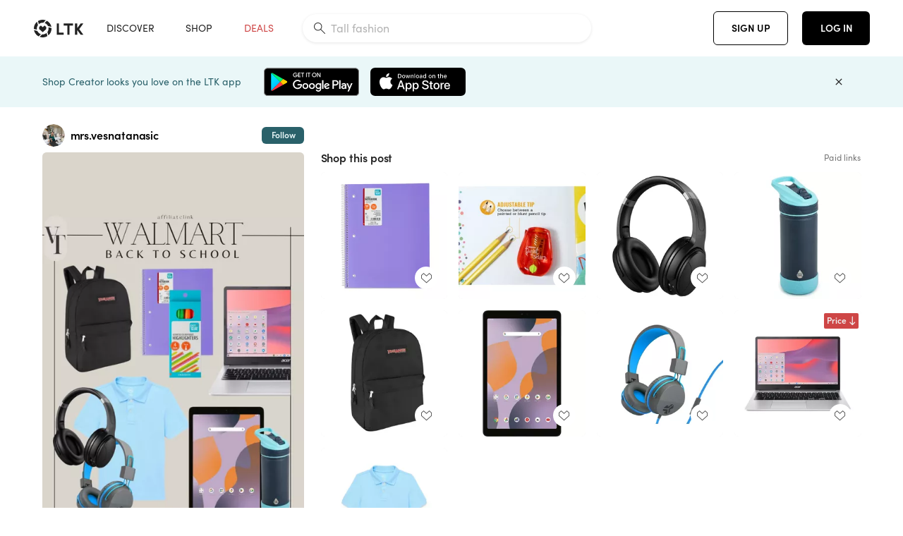

--- FILE ---
content_type: text/html; charset=utf-8
request_url: https://www.shopltk.com/explore/mrs.vesnatanasic/posts/f86c89cc-4631-11ef-8a11-0242ac110028
body_size: 160378
content:
<!doctype html>
<html data-n-head-ssr lang="en" data-n-head="%7B%22lang%22:%7B%22ssr%22:%22en%22%7D%7D">
  <head >
    <meta data-n-head="ssr" data-hid="charset" charset="utf-8"><meta data-n-head="ssr" name="viewport" content="width=device-width, initial-scale=1"><meta data-n-head="ssr" name="referrer" content="always"><meta data-n-head="ssr" name="color-scheme" content="light"><meta data-n-head="ssr" name="application-name" content="LTK"><meta data-n-head="ssr" name="msapplication-TileColor" content="#FFFFFF"><meta data-n-head="ssr" name="msapplication-TileImage" content="/favicon-144.png?v=4"><meta data-n-head="ssr" data-hid="mobile-web-app-capable" name="mobile-web-app-capable" content="yes"><meta data-n-head="ssr" data-hid="apple-mobile-web-app-capable" name="apple-mobile-web-app-capable" content="yes"><meta data-n-head="ssr" data-hid="apple-mobile-web-app-status-bar-style" name="apple-mobile-web-app-status-bar-style" content="default"><meta data-n-head="ssr" data-hid="apple-mobile-web-app-title" name="apple-mobile-web-app-title" content="LTK"><meta data-n-head="ssr" data-hid="theme-color" name="theme-color" content="#FFFFFF"><meta data-n-head="ssr" data-hid="og:type" name="og:type" property="og:type" content="website"><meta data-n-head="ssr" data-hid="og:site_name" name="og:site_name" property="og:site_name" content="LTK"><meta data-n-head="ssr" data-hid="twitter:site" name="twitter:site" property="twitter:site" content="@liketoknow.it"><meta data-n-head="ssr" data-hid="twitter:creator" name="twitter:creator" property="twitter:creator" content="@liketoknow.it"><meta data-n-head="ssr" data-hid="og:title" property="og:title" content="mrs.vesnatanasic on LTK"><meta data-n-head="ssr" data-hid="description" name="description" content="Shop the latest from mrs.vesnatanasic on LTK, the easiest way to shop everything from your favorite creators."><meta data-n-head="ssr" data-hid="og:description" property="og:description" content="Shop the latest from mrs.vesnatanasic on LTK, the easiest way to shop everything from your favorite creators."><meta data-n-head="ssr" data-hid="og:url" property="og:url" content="https://www.shopltk.com/explore/mrs.vesnatanasic/posts/f86c89cc-4631-11ef-8a11-0242ac110028"><meta data-n-head="ssr" data-hid="al:ios:url" property="al:ios:url" content="com.rewardstyle.ltk://explore/mrs.vesnatanasic/posts/f86c89cc-4631-11ef-8a11-0242ac110028"><meta data-n-head="ssr" data-hid="al:ios:app_name" property="al:ios:app_name" content="LTK"><meta data-n-head="ssr" data-hid="al:ios:app_store_id" property="al:ios:app_store_id" content="1154027990"><meta data-n-head="ssr" data-hid="al:android:url" property="al:android:url" content="com.rewardstyle.liketoknowit://explore/mrs.vesnatanasic/posts/f86c89cc-4631-11ef-8a11-0242ac110028"><meta data-n-head="ssr" data-hid="al:android:app_name" property="al:android:app_name" content="LTK"><meta data-n-head="ssr" data-hid="al:android:package" property="al:android:package" content="com.rewardstyle.liketoknowit"><meta data-n-head="ssr" data-hid="branch:deeplink:$deeplink_path" property="branch:deeplink:$deeplink_path" content="/explore/mrs.vesnatanasic/posts/f86c89cc-4631-11ef-8a11-0242ac110028"><meta data-n-head="ssr" data-hid="branch:deeplink:app_url" property="branch:deeplink:app_url" content="explore/mrs.vesnatanasic/posts/f86c89cc-4631-11ef-8a11-0242ac110028"><meta data-n-head="ssr" data-hid="branch:deeplink:title" property="branch:deeplink:title" content="Get my full shop experience"><meta data-n-head="ssr" data-hid="branch:deeplink:subtitle" property="branch:deeplink:subtitle" content="Download the LTK app now to shop all of my favorite finds in one place."><meta data-n-head="ssr" data-hid="branch:deeplink:button" property="branch:deeplink:button" content="Get the free LTK app"><meta data-n-head="ssr" data-hid="branch:deeplink:getButton" property="branch:deeplink:getButton" content="GET"><meta data-n-head="ssr" data-hid="branch:deeplink:openButton" property="branch:deeplink:openButton" content="OPEN"><meta data-n-head="ssr" data-hid="branch:deeplink:page" property="branch:deeplink:page" content="post_page"><meta data-n-head="ssr" data-hid="branch:deeplink:continue" property="branch:deeplink:continue" content="Continue on web"><meta data-n-head="ssr" data-hid="branch:deeplink:title_treatment" property="branch:deeplink:title_treatment" content="Get my full LTK experience"><meta data-n-head="ssr" data-hid="branch:deeplink:subtitle_treatment" property="branch:deeplink:subtitle_treatment" content="Download the LTK app to shop my favorites and get notified when I post fresh content."><meta data-n-head="ssr" data-hid="branch:deeplink:button_treatment" property="branch:deeplink:button_treatment" content="Get the LTK app"><meta data-n-head="ssr" data-hid="branch:deeplink:avatarUrl" property="branch:deeplink:avatarUrl" content="https://avatar-cdn.liketoknow.it/b93f3a00-3fd9-11e8-9fed-0242ac110002.29ccda99-b17d-45b1-8d8b-a46b6907e3fb"><meta data-n-head="ssr" data-hid="og:image" property="og:image" content="https://product-images-cdn.liketoknow.it/oBKb2NJ856tTSmlVtvCCrAGVHZEEaIMZrbzbp1MXKJOqtjM2INe2OKPPdDE4EzWaEQR6ci0YaHI5qYiuQhvht1hp6j5zvirNRtOjlqK3mppBSbC5rSAsuyvvV.X.qR1mkjC66.r68_sJHqHXhLj4Itcn5Q_2Jsn7vFub0dC4hD53Z70OJt1zIU8.9KM-"><meta data-n-head="ssr" data-hid="og:image:secure_url" property="og:image:secure_url" content="https://product-images-cdn.liketoknow.it/oBKb2NJ856tTSmlVtvCCrAGVHZEEaIMZrbzbp1MXKJOqtjM2INe2OKPPdDE4EzWaEQR6ci0YaHI5qYiuQhvht1hp6j5zvirNRtOjlqK3mppBSbC5rSAsuyvvV.X.qR1mkjC66.r68_sJHqHXhLj4Itcn5Q_2Jsn7vFub0dC4hD53Z70OJt1zIU8.9KM-"><meta data-n-head="ssr" data-hid="og:image:width" property="og:image:width" content="1229"><meta data-n-head="ssr" data-hid="og:image:height" property="og:image:height" content="2048"><meta data-n-head="ssr" data-hid="twitter:card" name="twitter:card" content="summary_large_image"><title>mrs.vesnatanasic on LTK</title><link data-n-head="ssr" rel="icon" type="image/png" href="/favicon.png?v=4" sizes="32x32"><link data-n-head="ssr" rel="icon" type="image/png" href="/favicon-128.png?v=4" sizes="128x128"><link data-n-head="ssr" rel="icon" type="image/png" href="/favicon-192.png?v=4" sizes="192x192"><link data-n-head="ssr" rel="shortcut icon" type="image/png" href="/favicon-196.png?v=4" sizes="196x196"><link data-n-head="ssr" rel="apple-touch-icon" href="/favicon-152.png?v=4" sizes="152x152"><link data-n-head="ssr" rel="apple-touch-icon" href="/favicon-180.png?v=4" sizes="180x180"><link data-n-head="ssr" data-hid="apple-touch-startup-image-iphonexsmax" rel="apple-touch-startup-image" href="/static/icons/splash_iphonexsmax_1242x2688.6b17fa.png" media="(device-width: 414px) and (device-height: 896px) and (-webkit-device-pixel-ratio: 3)"><link data-n-head="ssr" data-hid="apple-touch-startup-image-iphonexr" rel="apple-touch-startup-image" href="/static/icons/splash_iphonexr_828x1792.6b17fa.png" media="(device-width: 414px) and (device-height: 896px) and (-webkit-device-pixel-ratio: 2)"><link data-n-head="ssr" data-hid="apple-touch-startup-image-iphonex" rel="apple-touch-startup-image" href="/static/icons/splash_iphonex_1125x2436.6b17fa.png" media="(device-width: 375px) and (device-height: 812px) and (-webkit-device-pixel-ratio: 3)"><link data-n-head="ssr" data-hid="apple-touch-startup-image-iphoneplus" rel="apple-touch-startup-image" href="/static/icons/splash_iphoneplus_1242x2208.6b17fa.png" media="(device-width: 414px) and (device-height: 736px) and (-webkit-device-pixel-ratio: 3)"><link data-n-head="ssr" data-hid="apple-touch-startup-image-iphone6" rel="apple-touch-startup-image" href="/static/icons/splash_iphone6_750x1334.6b17fa.png" media="(device-width: 375px) and (device-height: 667px) and (-webkit-device-pixel-ratio: 2)"><link data-n-head="ssr" data-hid="apple-touch-startup-image-iphone5" rel="apple-touch-startup-image" href="/static/icons/splash_iphone5_640x1136.6b17fa.png" media="(device-width: 320px) and (device-height: 568px) and (-webkit-device-pixel-ratio: 2)"><link data-n-head="ssr" data-hid="shortcut-icon" rel="shortcut icon" href="/static/icons/icon_64x64.6b17fa.png"><link data-n-head="ssr" data-hid="apple-touch-icon" rel="apple-touch-icon" href="/static/icons/icon_512x512.6b17fa.png" sizes="512x512"><link data-n-head="ssr" media="(device-width: 320px) and (device-height: 568px) and (-webkit-device-pixel-ratio: 2)" rel="apple-touch-startup-image" data-hid="apple-touch-startup-image-iphonese"><link data-n-head="ssr" media="(device-width: 768px) and (device-height: 1024px) and (-webkit-device-pixel-ratio: 2)" rel="apple-touch-startup-image" data-hid="apple-touch-startup-image-ipad"><link data-n-head="ssr" media="(device-width: 834px) and (device-height: 1112px) and (-webkit-device-pixel-ratio: 2)" rel="apple-touch-startup-image" data-hid="apple-touch-startup-image-ipadpro1"><link data-n-head="ssr" media="(device-width: 834px) and (device-height: 1194px) and (-webkit-device-pixel-ratio: 2)" rel="apple-touch-startup-image" data-hid="apple-touch-startup-image-ipadpro2"><link data-n-head="ssr" media="(device-width: 1024px) and (device-height: 1366px) and (-webkit-device-pixel-ratio: 2)" rel="apple-touch-startup-image" data-hid="apple-touch-startup-image-ipadpro3"><link data-n-head="ssr" rel="manifest" href="/static/manifest.2afe73c5.json" data-hid="manifest"><link data-n-head="ssr" rel="canonical" href="https://www.shopltk.com/explore/mrs.vesnatanasic/posts/f86c89cc-4631-11ef-8a11-0242ac110028"><link data-n-head="ssr" vmid="preload" rel="preload" as="image" imagesrcset="https://product-images-cdn.liketoknow.it/oBKb2NJ856tTSmlVtvCCrAGVHZEEaIMZrbzbp1MXKJOqtjM2INe2OKPPdDE4EzWaEQR6ci0YaHI5qYiuQhvht1hp6j5zvirNRtOjlqK3mppBSbC5rSAsuyvvV.X.qR1mkjC66.r68_sJHqHXhLj4Itcn5Q_2Jsn7vFub0dC4hD53Z70OJt1zIU8.9KM-?v=0&amp;auto=format&amp;fm=webp&amp;w=450&amp;q=80&amp;dpr=1 1x, https://product-images-cdn.liketoknow.it/oBKb2NJ856tTSmlVtvCCrAGVHZEEaIMZrbzbp1MXKJOqtjM2INe2OKPPdDE4EzWaEQR6ci0YaHI5qYiuQhvht1hp6j5zvirNRtOjlqK3mppBSbC5rSAsuyvvV.X.qR1mkjC66.r68_sJHqHXhLj4Itcn5Q_2Jsn7vFub0dC4hD53Z70OJt1zIU8.9KM-?v=0&amp;auto=format&amp;fm=webp&amp;w=450&amp;q=80&amp;dpr=2 2x, https://product-images-cdn.liketoknow.it/oBKb2NJ856tTSmlVtvCCrAGVHZEEaIMZrbzbp1MXKJOqtjM2INe2OKPPdDE4EzWaEQR6ci0YaHI5qYiuQhvht1hp6j5zvirNRtOjlqK3mppBSbC5rSAsuyvvV.X.qR1mkjC66.r68_sJHqHXhLj4Itcn5Q_2Jsn7vFub0dC4hD53Z70OJt1zIU8.9KM-?v=0&amp;auto=format&amp;fm=webp&amp;w=450&amp;q=80&amp;dpr=3 3x"><style data-n-head="vuetify" type="text/css" id="vuetify-theme-stylesheet" nonce="undefined">:root {
  --v-anchor-base: #0469E0;
  --v-primary-base: #000000;
  --v-secondary-base: #5f797d;
  --v-accent-base: #b4d6db;
  --v-error-base: #fe636d;
  --v-info-base: #2196f3;
  --v-success-base: #51ca98;
  --v-warning-base: #ffb300;
  --v-ltk-black-base: #000000;
  --v-ltk-white-base: #ffffff;
  --v-grey-80-base: #222222;
  --v-grey-70-base: #525252;
  --v-grey-50-base: #757575;
  --v-disabled-grey-base: #9e9e9e;
  --v-grey-30-base: #cccccc;
  --v-grey-20-base: #ebebeb;
  --v-grey-10-base: #f0f0f0;
  --v-grey-5-base: #fafafa;
  --v-success-50-base: #1b8659;
  --v-success-40-base: #51ca98;
  --v-success-20-base: #91e3c1;
  --v-success-10-base: #def3ea;
  --v-success-90-base: #0f4b32;
  --v-warning-40-base: #ffb300;
  --v-warning-20-base: #fed983;
  --v-warning-10-base: #feeecd;
  --v-warning-90-base: #664800;
  --v-error-50-base: #ce4646;
  --v-error-40-base: #fe636d;
  --v-error-20-base: #ef9086;
  --v-error-10-base: #fde9e8;
  --v-error-90-base: #5d1710;
  --v-link-light-base: #0469e0;
  --v-link-dark-base: #43b9d3;
  --v-secondary-70-base: #2d3c3f;
  --v-secondary-60-base: #2a616a;
  --v-secondary-50-base: #5f797d;
  --v-secondary-30-base: #b4d6db;
  --v-secondary-20-base: #d7f0f0;
  --v-secondary-10-base: #eaf7f8;
  --v-creator-secondary-70-base: #13183d;
  --v-creator-secondary-60-base: #3c576d;
  --v-creator-secondary-50-base: #5d7a79;
  --v-creator-secondary-30-base: #90a9aa;
  --v-creator-secondary-20-base: #b0c6c3;
  --v-creator-secondary-10-base: #d3e1de;
  --v-brand-secondary-70-base: #2c432d;
  --v-brand-secondary-60-base: #527a70;
  --v-brand-secondary-50-base: #577f68;
  --v-brand-secondary-30-base: #96c0a7;
  --v-brand-secondary-20-base: #b6d5bf;
  --v-brand-secondary-10-base: #d9eadc;
  --v-warm-grey-40-base: #cdc5ba;
  --v-warm-grey-30-base: #e6e2dc;
  --v-warm-grey-20-base: #ebe8e3;
  --v-warm-grey-10-base: #f5f4f3;
  --v-warm-grey-5-base: #faf9f8;
  --v-dusty-rose-40-base: #a4999a;
  --v-dusty-rose-30-base: #dbd6d7;
  --v-dusty-rose-20-base: #e5ddde;
  --v-dusty-rose-10-base: #edebeb;
  --v-dusty-rose-5-base: #f8f6f7;
  --v-creamy-tan-40-base: #ebd7c0;
  --v-creamy-tan-30-base: #f0e2d0;
  --v-creamy-tan-20-base: #f7efe6;
  --v-creamy-tan-10-base: #fbf7f2;
  --v-creamy-tan-5-base: #fdfcfa;
}

.v-application a { color: var(--v-anchor-base); }
.v-application .primary {
  background-color: var(--v-primary-base) !important;
  border-color: var(--v-primary-base) !important;
}
.v-application .primary--text {
  color: var(--v-primary-base) !important;
  caret-color: var(--v-primary-base) !important;
}
.v-application .secondary {
  background-color: var(--v-secondary-base) !important;
  border-color: var(--v-secondary-base) !important;
}
.v-application .secondary--text {
  color: var(--v-secondary-base) !important;
  caret-color: var(--v-secondary-base) !important;
}
.v-application .accent {
  background-color: var(--v-accent-base) !important;
  border-color: var(--v-accent-base) !important;
}
.v-application .accent--text {
  color: var(--v-accent-base) !important;
  caret-color: var(--v-accent-base) !important;
}
.v-application .error {
  background-color: var(--v-error-base) !important;
  border-color: var(--v-error-base) !important;
}
.v-application .error--text {
  color: var(--v-error-base) !important;
  caret-color: var(--v-error-base) !important;
}
.v-application .info {
  background-color: var(--v-info-base) !important;
  border-color: var(--v-info-base) !important;
}
.v-application .info--text {
  color: var(--v-info-base) !important;
  caret-color: var(--v-info-base) !important;
}
.v-application .success {
  background-color: var(--v-success-base) !important;
  border-color: var(--v-success-base) !important;
}
.v-application .success--text {
  color: var(--v-success-base) !important;
  caret-color: var(--v-success-base) !important;
}
.v-application .warning {
  background-color: var(--v-warning-base) !important;
  border-color: var(--v-warning-base) !important;
}
.v-application .warning--text {
  color: var(--v-warning-base) !important;
  caret-color: var(--v-warning-base) !important;
}
.v-application .ltk-black {
  background-color: var(--v-ltk-black-base) !important;
  border-color: var(--v-ltk-black-base) !important;
}
.v-application .ltk-black--text {
  color: var(--v-ltk-black-base) !important;
  caret-color: var(--v-ltk-black-base) !important;
}
.v-application .ltk-white {
  background-color: var(--v-ltk-white-base) !important;
  border-color: var(--v-ltk-white-base) !important;
}
.v-application .ltk-white--text {
  color: var(--v-ltk-white-base) !important;
  caret-color: var(--v-ltk-white-base) !important;
}
.v-application .grey-80 {
  background-color: var(--v-grey-80-base) !important;
  border-color: var(--v-grey-80-base) !important;
}
.v-application .grey-80--text {
  color: var(--v-grey-80-base) !important;
  caret-color: var(--v-grey-80-base) !important;
}
.v-application .grey-70 {
  background-color: var(--v-grey-70-base) !important;
  border-color: var(--v-grey-70-base) !important;
}
.v-application .grey-70--text {
  color: var(--v-grey-70-base) !important;
  caret-color: var(--v-grey-70-base) !important;
}
.v-application .grey-50 {
  background-color: var(--v-grey-50-base) !important;
  border-color: var(--v-grey-50-base) !important;
}
.v-application .grey-50--text {
  color: var(--v-grey-50-base) !important;
  caret-color: var(--v-grey-50-base) !important;
}
.v-application .disabled-grey {
  background-color: var(--v-disabled-grey-base) !important;
  border-color: var(--v-disabled-grey-base) !important;
}
.v-application .disabled-grey--text {
  color: var(--v-disabled-grey-base) !important;
  caret-color: var(--v-disabled-grey-base) !important;
}
.v-application .grey-30 {
  background-color: var(--v-grey-30-base) !important;
  border-color: var(--v-grey-30-base) !important;
}
.v-application .grey-30--text {
  color: var(--v-grey-30-base) !important;
  caret-color: var(--v-grey-30-base) !important;
}
.v-application .grey-20 {
  background-color: var(--v-grey-20-base) !important;
  border-color: var(--v-grey-20-base) !important;
}
.v-application .grey-20--text {
  color: var(--v-grey-20-base) !important;
  caret-color: var(--v-grey-20-base) !important;
}
.v-application .grey-10 {
  background-color: var(--v-grey-10-base) !important;
  border-color: var(--v-grey-10-base) !important;
}
.v-application .grey-10--text {
  color: var(--v-grey-10-base) !important;
  caret-color: var(--v-grey-10-base) !important;
}
.v-application .grey-5 {
  background-color: var(--v-grey-5-base) !important;
  border-color: var(--v-grey-5-base) !important;
}
.v-application .grey-5--text {
  color: var(--v-grey-5-base) !important;
  caret-color: var(--v-grey-5-base) !important;
}
.v-application .success-50 {
  background-color: var(--v-success-50-base) !important;
  border-color: var(--v-success-50-base) !important;
}
.v-application .success-50--text {
  color: var(--v-success-50-base) !important;
  caret-color: var(--v-success-50-base) !important;
}
.v-application .success-40 {
  background-color: var(--v-success-40-base) !important;
  border-color: var(--v-success-40-base) !important;
}
.v-application .success-40--text {
  color: var(--v-success-40-base) !important;
  caret-color: var(--v-success-40-base) !important;
}
.v-application .success-20 {
  background-color: var(--v-success-20-base) !important;
  border-color: var(--v-success-20-base) !important;
}
.v-application .success-20--text {
  color: var(--v-success-20-base) !important;
  caret-color: var(--v-success-20-base) !important;
}
.v-application .success-10 {
  background-color: var(--v-success-10-base) !important;
  border-color: var(--v-success-10-base) !important;
}
.v-application .success-10--text {
  color: var(--v-success-10-base) !important;
  caret-color: var(--v-success-10-base) !important;
}
.v-application .success-90 {
  background-color: var(--v-success-90-base) !important;
  border-color: var(--v-success-90-base) !important;
}
.v-application .success-90--text {
  color: var(--v-success-90-base) !important;
  caret-color: var(--v-success-90-base) !important;
}
.v-application .warning-40 {
  background-color: var(--v-warning-40-base) !important;
  border-color: var(--v-warning-40-base) !important;
}
.v-application .warning-40--text {
  color: var(--v-warning-40-base) !important;
  caret-color: var(--v-warning-40-base) !important;
}
.v-application .warning-20 {
  background-color: var(--v-warning-20-base) !important;
  border-color: var(--v-warning-20-base) !important;
}
.v-application .warning-20--text {
  color: var(--v-warning-20-base) !important;
  caret-color: var(--v-warning-20-base) !important;
}
.v-application .warning-10 {
  background-color: var(--v-warning-10-base) !important;
  border-color: var(--v-warning-10-base) !important;
}
.v-application .warning-10--text {
  color: var(--v-warning-10-base) !important;
  caret-color: var(--v-warning-10-base) !important;
}
.v-application .warning-90 {
  background-color: var(--v-warning-90-base) !important;
  border-color: var(--v-warning-90-base) !important;
}
.v-application .warning-90--text {
  color: var(--v-warning-90-base) !important;
  caret-color: var(--v-warning-90-base) !important;
}
.v-application .error-50 {
  background-color: var(--v-error-50-base) !important;
  border-color: var(--v-error-50-base) !important;
}
.v-application .error-50--text {
  color: var(--v-error-50-base) !important;
  caret-color: var(--v-error-50-base) !important;
}
.v-application .error-40 {
  background-color: var(--v-error-40-base) !important;
  border-color: var(--v-error-40-base) !important;
}
.v-application .error-40--text {
  color: var(--v-error-40-base) !important;
  caret-color: var(--v-error-40-base) !important;
}
.v-application .error-20 {
  background-color: var(--v-error-20-base) !important;
  border-color: var(--v-error-20-base) !important;
}
.v-application .error-20--text {
  color: var(--v-error-20-base) !important;
  caret-color: var(--v-error-20-base) !important;
}
.v-application .error-10 {
  background-color: var(--v-error-10-base) !important;
  border-color: var(--v-error-10-base) !important;
}
.v-application .error-10--text {
  color: var(--v-error-10-base) !important;
  caret-color: var(--v-error-10-base) !important;
}
.v-application .error-90 {
  background-color: var(--v-error-90-base) !important;
  border-color: var(--v-error-90-base) !important;
}
.v-application .error-90--text {
  color: var(--v-error-90-base) !important;
  caret-color: var(--v-error-90-base) !important;
}
.v-application .link-light {
  background-color: var(--v-link-light-base) !important;
  border-color: var(--v-link-light-base) !important;
}
.v-application .link-light--text {
  color: var(--v-link-light-base) !important;
  caret-color: var(--v-link-light-base) !important;
}
.v-application .link-dark {
  background-color: var(--v-link-dark-base) !important;
  border-color: var(--v-link-dark-base) !important;
}
.v-application .link-dark--text {
  color: var(--v-link-dark-base) !important;
  caret-color: var(--v-link-dark-base) !important;
}
.v-application .secondary-70 {
  background-color: var(--v-secondary-70-base) !important;
  border-color: var(--v-secondary-70-base) !important;
}
.v-application .secondary-70--text {
  color: var(--v-secondary-70-base) !important;
  caret-color: var(--v-secondary-70-base) !important;
}
.v-application .secondary-60 {
  background-color: var(--v-secondary-60-base) !important;
  border-color: var(--v-secondary-60-base) !important;
}
.v-application .secondary-60--text {
  color: var(--v-secondary-60-base) !important;
  caret-color: var(--v-secondary-60-base) !important;
}
.v-application .secondary-50 {
  background-color: var(--v-secondary-50-base) !important;
  border-color: var(--v-secondary-50-base) !important;
}
.v-application .secondary-50--text {
  color: var(--v-secondary-50-base) !important;
  caret-color: var(--v-secondary-50-base) !important;
}
.v-application .secondary-30 {
  background-color: var(--v-secondary-30-base) !important;
  border-color: var(--v-secondary-30-base) !important;
}
.v-application .secondary-30--text {
  color: var(--v-secondary-30-base) !important;
  caret-color: var(--v-secondary-30-base) !important;
}
.v-application .secondary-20 {
  background-color: var(--v-secondary-20-base) !important;
  border-color: var(--v-secondary-20-base) !important;
}
.v-application .secondary-20--text {
  color: var(--v-secondary-20-base) !important;
  caret-color: var(--v-secondary-20-base) !important;
}
.v-application .secondary-10 {
  background-color: var(--v-secondary-10-base) !important;
  border-color: var(--v-secondary-10-base) !important;
}
.v-application .secondary-10--text {
  color: var(--v-secondary-10-base) !important;
  caret-color: var(--v-secondary-10-base) !important;
}
.v-application .creator-secondary-70 {
  background-color: var(--v-creator-secondary-70-base) !important;
  border-color: var(--v-creator-secondary-70-base) !important;
}
.v-application .creator-secondary-70--text {
  color: var(--v-creator-secondary-70-base) !important;
  caret-color: var(--v-creator-secondary-70-base) !important;
}
.v-application .creator-secondary-60 {
  background-color: var(--v-creator-secondary-60-base) !important;
  border-color: var(--v-creator-secondary-60-base) !important;
}
.v-application .creator-secondary-60--text {
  color: var(--v-creator-secondary-60-base) !important;
  caret-color: var(--v-creator-secondary-60-base) !important;
}
.v-application .creator-secondary-50 {
  background-color: var(--v-creator-secondary-50-base) !important;
  border-color: var(--v-creator-secondary-50-base) !important;
}
.v-application .creator-secondary-50--text {
  color: var(--v-creator-secondary-50-base) !important;
  caret-color: var(--v-creator-secondary-50-base) !important;
}
.v-application .creator-secondary-30 {
  background-color: var(--v-creator-secondary-30-base) !important;
  border-color: var(--v-creator-secondary-30-base) !important;
}
.v-application .creator-secondary-30--text {
  color: var(--v-creator-secondary-30-base) !important;
  caret-color: var(--v-creator-secondary-30-base) !important;
}
.v-application .creator-secondary-20 {
  background-color: var(--v-creator-secondary-20-base) !important;
  border-color: var(--v-creator-secondary-20-base) !important;
}
.v-application .creator-secondary-20--text {
  color: var(--v-creator-secondary-20-base) !important;
  caret-color: var(--v-creator-secondary-20-base) !important;
}
.v-application .creator-secondary-10 {
  background-color: var(--v-creator-secondary-10-base) !important;
  border-color: var(--v-creator-secondary-10-base) !important;
}
.v-application .creator-secondary-10--text {
  color: var(--v-creator-secondary-10-base) !important;
  caret-color: var(--v-creator-secondary-10-base) !important;
}
.v-application .brand-secondary-70 {
  background-color: var(--v-brand-secondary-70-base) !important;
  border-color: var(--v-brand-secondary-70-base) !important;
}
.v-application .brand-secondary-70--text {
  color: var(--v-brand-secondary-70-base) !important;
  caret-color: var(--v-brand-secondary-70-base) !important;
}
.v-application .brand-secondary-60 {
  background-color: var(--v-brand-secondary-60-base) !important;
  border-color: var(--v-brand-secondary-60-base) !important;
}
.v-application .brand-secondary-60--text {
  color: var(--v-brand-secondary-60-base) !important;
  caret-color: var(--v-brand-secondary-60-base) !important;
}
.v-application .brand-secondary-50 {
  background-color: var(--v-brand-secondary-50-base) !important;
  border-color: var(--v-brand-secondary-50-base) !important;
}
.v-application .brand-secondary-50--text {
  color: var(--v-brand-secondary-50-base) !important;
  caret-color: var(--v-brand-secondary-50-base) !important;
}
.v-application .brand-secondary-30 {
  background-color: var(--v-brand-secondary-30-base) !important;
  border-color: var(--v-brand-secondary-30-base) !important;
}
.v-application .brand-secondary-30--text {
  color: var(--v-brand-secondary-30-base) !important;
  caret-color: var(--v-brand-secondary-30-base) !important;
}
.v-application .brand-secondary-20 {
  background-color: var(--v-brand-secondary-20-base) !important;
  border-color: var(--v-brand-secondary-20-base) !important;
}
.v-application .brand-secondary-20--text {
  color: var(--v-brand-secondary-20-base) !important;
  caret-color: var(--v-brand-secondary-20-base) !important;
}
.v-application .brand-secondary-10 {
  background-color: var(--v-brand-secondary-10-base) !important;
  border-color: var(--v-brand-secondary-10-base) !important;
}
.v-application .brand-secondary-10--text {
  color: var(--v-brand-secondary-10-base) !important;
  caret-color: var(--v-brand-secondary-10-base) !important;
}
.v-application .warm-grey-40 {
  background-color: var(--v-warm-grey-40-base) !important;
  border-color: var(--v-warm-grey-40-base) !important;
}
.v-application .warm-grey-40--text {
  color: var(--v-warm-grey-40-base) !important;
  caret-color: var(--v-warm-grey-40-base) !important;
}
.v-application .warm-grey-30 {
  background-color: var(--v-warm-grey-30-base) !important;
  border-color: var(--v-warm-grey-30-base) !important;
}
.v-application .warm-grey-30--text {
  color: var(--v-warm-grey-30-base) !important;
  caret-color: var(--v-warm-grey-30-base) !important;
}
.v-application .warm-grey-20 {
  background-color: var(--v-warm-grey-20-base) !important;
  border-color: var(--v-warm-grey-20-base) !important;
}
.v-application .warm-grey-20--text {
  color: var(--v-warm-grey-20-base) !important;
  caret-color: var(--v-warm-grey-20-base) !important;
}
.v-application .warm-grey-10 {
  background-color: var(--v-warm-grey-10-base) !important;
  border-color: var(--v-warm-grey-10-base) !important;
}
.v-application .warm-grey-10--text {
  color: var(--v-warm-grey-10-base) !important;
  caret-color: var(--v-warm-grey-10-base) !important;
}
.v-application .warm-grey-5 {
  background-color: var(--v-warm-grey-5-base) !important;
  border-color: var(--v-warm-grey-5-base) !important;
}
.v-application .warm-grey-5--text {
  color: var(--v-warm-grey-5-base) !important;
  caret-color: var(--v-warm-grey-5-base) !important;
}
.v-application .dusty-rose-40 {
  background-color: var(--v-dusty-rose-40-base) !important;
  border-color: var(--v-dusty-rose-40-base) !important;
}
.v-application .dusty-rose-40--text {
  color: var(--v-dusty-rose-40-base) !important;
  caret-color: var(--v-dusty-rose-40-base) !important;
}
.v-application .dusty-rose-30 {
  background-color: var(--v-dusty-rose-30-base) !important;
  border-color: var(--v-dusty-rose-30-base) !important;
}
.v-application .dusty-rose-30--text {
  color: var(--v-dusty-rose-30-base) !important;
  caret-color: var(--v-dusty-rose-30-base) !important;
}
.v-application .dusty-rose-20 {
  background-color: var(--v-dusty-rose-20-base) !important;
  border-color: var(--v-dusty-rose-20-base) !important;
}
.v-application .dusty-rose-20--text {
  color: var(--v-dusty-rose-20-base) !important;
  caret-color: var(--v-dusty-rose-20-base) !important;
}
.v-application .dusty-rose-10 {
  background-color: var(--v-dusty-rose-10-base) !important;
  border-color: var(--v-dusty-rose-10-base) !important;
}
.v-application .dusty-rose-10--text {
  color: var(--v-dusty-rose-10-base) !important;
  caret-color: var(--v-dusty-rose-10-base) !important;
}
.v-application .dusty-rose-5 {
  background-color: var(--v-dusty-rose-5-base) !important;
  border-color: var(--v-dusty-rose-5-base) !important;
}
.v-application .dusty-rose-5--text {
  color: var(--v-dusty-rose-5-base) !important;
  caret-color: var(--v-dusty-rose-5-base) !important;
}
.v-application .creamy-tan-40 {
  background-color: var(--v-creamy-tan-40-base) !important;
  border-color: var(--v-creamy-tan-40-base) !important;
}
.v-application .creamy-tan-40--text {
  color: var(--v-creamy-tan-40-base) !important;
  caret-color: var(--v-creamy-tan-40-base) !important;
}
.v-application .creamy-tan-30 {
  background-color: var(--v-creamy-tan-30-base) !important;
  border-color: var(--v-creamy-tan-30-base) !important;
}
.v-application .creamy-tan-30--text {
  color: var(--v-creamy-tan-30-base) !important;
  caret-color: var(--v-creamy-tan-30-base) !important;
}
.v-application .creamy-tan-20 {
  background-color: var(--v-creamy-tan-20-base) !important;
  border-color: var(--v-creamy-tan-20-base) !important;
}
.v-application .creamy-tan-20--text {
  color: var(--v-creamy-tan-20-base) !important;
  caret-color: var(--v-creamy-tan-20-base) !important;
}
.v-application .creamy-tan-10 {
  background-color: var(--v-creamy-tan-10-base) !important;
  border-color: var(--v-creamy-tan-10-base) !important;
}
.v-application .creamy-tan-10--text {
  color: var(--v-creamy-tan-10-base) !important;
  caret-color: var(--v-creamy-tan-10-base) !important;
}
.v-application .creamy-tan-5 {
  background-color: var(--v-creamy-tan-5-base) !important;
  border-color: var(--v-creamy-tan-5-base) !important;
}
.v-application .creamy-tan-5--text {
  color: var(--v-creamy-tan-5-base) !important;
  caret-color: var(--v-creamy-tan-5-base) !important;
}</style><script data-n-head="ssr" data-hid="gtm-script">window['dataLayer']=[];if(!window._gtm_init){window._gtm_init=1;(function(w,n,d,m,e,p){w[d]=(w[d]==1||n[d]=='yes'||n[d]==1||n[m]==1||(w[e]&&w[e][p]&&w[e][p]()))?1:0})(window,navigator,'doNotTrack','msDoNotTrack','external','msTrackingProtectionEnabled');(function(w,d,s,l,x,y){w[x]={};w._gtm_inject=function(i){if(w.doNotTrack||w[x][i])return;w[x][i]=1;w[l]=w[l]||[];w[l].push({'gtm.start':new Date().getTime(),event:'gtm.js'});var f=d.getElementsByTagName(s)[0],j=d.createElement(s);j.async=true;j.src='https://www.googletagmanager.com/gtm.js?id='+i;f.parentNode.insertBefore(j,f);}})(window,document,'script','dataLayer','_gtm_ids','_gtm_inject')};["GTM-TFZXHKL&"].forEach(function(i){window._gtm_inject(i)})</script><script data-n-head="ssr" type="application/ld+json">{"@context":"http://schema.org/","@type":"BlogPosting","sharedContent":{"@type":"CreativeWork","thumbnailUrl":"https://product-images-cdn.liketoknow.it/oBKb2NJ856tTSmlVtvCCrAGVHZEEaIMZrbzbp1MXKJOqtjM2INe2OKPPdDE4EzWaEQR6ci0YaHI5qYiuQhvht1hp6j5zvirNRtOjlqK3mppBSbC5rSAsuyvvV.X.qR1mkjC66.r68_sJHqHXhLj4Itcn5Q_2Jsn7vFub0dC4hD53Z70OJt1zIU8.9KM-","text":"Walmart back to school finds! @walmart #walmartfinds #walmart \n\n#LTKBacktoSchool #LTKKids #LTKSaleAlert"},"articleBody":"Walmart back to school finds! @walmart #walmartfinds #walmart \n\n#LTKBacktoSchool #LTKKids #LTKSaleAlert","creator":{"@type":"Organization","description":"HOME INTERIORS | FASHION | LIFESTYLE\nSharing every day finds for your home &amp;amp; style for an elevated look for less. \n@MRS.VESNATANASIC","logo":"https://avatar-cdn.liketoknow.it/b93f3a00-3fd9-11e8-9fed-0242ac110002.29ccda99-b17d-45b1-8d8b-a46b6907e3fb","name":"mrs.vesnatanasic | LTK","url":"https://www.shopltk.com/explore/mrs.vesnatanasic"},"datePublished":"2024-07-20T00:50:27+00:00","headline":"Pen + Gear College Ruled Poly … Curated on LTK","image":"https://product-images-cdn.liketoknow.it/oBKb2NJ856tTSmlVtvCCrAGVHZEEaIMZrbzbp1MXKJOqtjM2INe2OKPPdDE4EzWaEQR6ci0YaHI5qYiuQhvht1hp6j5zvirNRtOjlqK3mppBSbC5rSAsuyvvV.X.qR1mkjC66.r68_sJHqHXhLj4Itcn5Q_2Jsn7vFub0dC4hD53Z70OJt1zIU8.9KM-","url":"https://www.shopltk.com/explore/mrs.vesnatanasic/posts/f86c89cc-4631-11ef-8a11-0242ac110028"}</script><link rel="preload" href="/static/a761018.js" as="script"><link rel="preload" href="/static/7755ee8.js" as="script"><link rel="preload" href="/static/css/715a7ad.css" as="style"><link rel="preload" href="/static/2680517.js" as="script"><link rel="preload" href="/static/css/9473e77.css" as="style"><link rel="preload" href="/static/7e01cf6.js" as="script"><link rel="preload" href="/static/css/3384c50.css" as="style"><link rel="preload" href="/static/bbd1506.js" as="script"><link rel="preload" href="/static/css/799f007.css" as="style"><link rel="preload" href="/static/788bd4d.js" as="script"><link rel="preload" href="/static/css/046a22e.css" as="style"><link rel="preload" href="/static/09ade6c.js" as="script"><link rel="preload" href="/static/css/ee5d34a.css" as="style"><link rel="preload" href="/static/268360a.js" as="script"><link rel="preload" href="/static/css/beb8def.css" as="style"><link rel="preload" href="/static/48f28cb.js" as="script"><link rel="stylesheet" href="/static/css/715a7ad.css"><link rel="stylesheet" href="/static/css/9473e77.css"><link rel="stylesheet" href="/static/css/3384c50.css"><link rel="stylesheet" href="/static/css/799f007.css"><link rel="stylesheet" href="/static/css/046a22e.css"><link rel="stylesheet" href="/static/css/ee5d34a.css"><link rel="stylesheet" href="/static/css/beb8def.css">
  </head>
  <body >
    <noscript data-n-head="ssr" data-hid="gtm-noscript" data-pbody="true"><iframe src="https://www.googletagmanager.com/ns.html?id=GTM-TFZXHKL&&" height="0" width="0" style="display:none;visibility:hidden" title="gtm"></iframe></noscript><div data-server-rendered="true" id="__nuxt"><!----><div id="__layout"><div data-app="true" data-fetch-key="DefaultLayout:0" id="app" class="v-application v-application--is-ltr theme--light"><div class="v-application--wrap"><header class="ltk-header site-header v-sheet theme--light elevation-0 v-toolbar v-app-bar v-app-bar--fixed" style="height:80px;margin-top:0px;transform:translateY(0px);left:0px;right:0px;" data-v-1082540e data-v-9dfe58f0><div class="v-toolbar__content" style="height:80px;"><div class="container flex-nowrap pa-0 branch-journeys-top white fill-height" data-v-1082540e><div class="v-toolbar__items" data-v-1082540e><a href="/" class="ltk-logo d-flex align-self-center pr-md-3 pr-xl-5 pl-3 pl-md-0" data-v-290a3398 data-v-1082540e><svg height="25px" width="70px" viewBox="0 0 70 25" fill="none" xmlns="http://www.w3.org/2000/svg" xmlns:xlink="http://www.w3.org/1999/xlink" data-v-290a3398><title data-v-290a3398>LTK</title> <path fill-rule="evenodd" clip-rule="evenodd" d="M18.0692 18.9455C18.0568 18.8992 18.0217 18.8624 17.9759 18.8478C17.9302 18.8332 17.8801 18.8429 17.8431 18.8734C16.1555 20.2595 13.9917 20.9333 11.8132 20.751C11.7715 20.7471 11.7303 20.7621 11.7011 20.792L8.40645 24.0878C8.37213 24.1221 8.35794 24.1716 8.3689 24.2188C8.37986 24.266 8.41442 24.3042 8.46036 24.3199C9.77623 24.7694 11.1574 24.9991 12.5483 25C14.8553 25.0001 17.1172 24.3634 19.0837 23.1603C19.136 23.1275 19.1608 23.0646 19.1449 23.0051L18.0692 18.9455ZM4.90108 15.8862L0.40818 14.6886C0.361852 14.6762 0.312366 14.6882 0.276985 14.7206C0.241604 14.7529 0.225234 14.801 0.233586 14.8481C0.846198 18.4078 3.43142 21.9022 6.66602 23.544C6.68503 23.5536 6.70597 23.5588 6.72728 23.5593C6.76564 23.5599 6.80261 23.5449 6.82958 23.5177L9.81178 20.5354C9.8461 20.5011 9.86029 20.4516 9.84933 20.4044C9.83837 20.3572 9.80381 20.3189 9.75787 20.3032C7.69643 19.5969 5.87085 17.9343 4.99358 15.965C4.97652 15.926 4.94241 15.8969 4.90108 15.8862ZM24.9488 11.7277L20.8621 10.7238C20.8151 10.7123 20.7655 10.7256 20.7307 10.7591C20.6959 10.7926 20.6808 10.8415 20.6906 10.8888C21.1451 13.1006 20.6152 15.5141 19.2742 17.3471C19.249 17.3812 19.2406 17.4248 19.2515 17.4657L20.4388 21.9462C20.451 21.9928 20.4864 22.03 20.5325 22.0446C20.5464 22.0489 20.5608 22.0513 20.5754 22.0513C20.6083 22.0511 20.6402 22.0394 20.6654 22.0183C23.5931 19.5694 25.2753 15.6754 25.0554 11.856C25.0523 11.7944 25.0089 11.7422 24.9488 11.7277ZM12.5526 10.5747L9.97964 8.26938C9.92634 8.22097 9.84486 8.22097 9.79156 8.26938L7.62414 10.213C7.59422 10.2395 7.57724 10.2776 7.57758 10.3175V13.155C7.57748 13.1948 7.59441 13.2329 7.62414 13.2595L12.4564 17.5921C12.4821 17.6153 12.5155 17.6283 12.5502 17.6283C12.5866 17.6293 12.6222 17.6164 12.6494 17.5921L17.4817 13.2595C17.5112 13.2327 17.528 13.1948 17.5282 13.155V10.3175C17.5284 10.2776 17.5114 10.2396 17.4817 10.213L15.3143 8.26938C15.2607 8.22117 15.1792 8.22117 15.1256 8.26938L12.5526 10.5747ZM4.56108 3.1033C4.54834 3.05708 4.51276 3.02059 4.46679 3.00659C4.42083 2.99259 4.37087 3.00303 4.33441 3.03426C1.47964 5.46118 -0.138883 9.15351 0.00936958 12.9106C0.0118837 12.9722 0.0543641 13.025 0.114126 13.0407L4.18494 14.1253C4.19672 14.1284 4.20887 14.1301 4.22108 14.1302V14.1332C4.26299 14.133 4.30266 14.1143 4.32938 14.0821C4.35611 14.0499 4.36715 14.0075 4.35953 13.9664C3.95337 11.8016 4.48634 9.44496 5.78692 7.66142C5.81268 7.62621 5.8206 7.58107 5.80836 7.53922L4.56108 3.1033ZM24.8091 9.92765C24.1408 6.44918 21.6695 3.14057 18.5139 1.49574C18.4592 1.46696 18.392 1.47738 18.3485 1.5214L15.3933 4.4964C15.3591 4.53017 15.345 4.57921 15.3559 4.62594C15.3663 4.67281 15.4001 4.7111 15.4454 4.72736C17.4021 5.43552 19.1584 7.03514 20.0277 8.90177C20.0457 8.94055 20.0804 8.96909 20.122 8.97937L24.637 10.0877C24.648 10.0907 24.6593 10.0921 24.6707 10.092V10.0945C24.7127 10.0945 24.7525 10.0758 24.7793 10.0435C24.806 10.0113 24.817 9.96879 24.8091 9.92765ZM16.8219 0.808682C16.811 0.7617 16.7768 0.723523 16.7312 0.707541C13.1542 -0.550524 9.10605 -0.113043 5.9027 1.87762C5.84943 1.91046 5.82443 1.97454 5.84144 2.03465L6.97477 6.0673C6.98776 6.11323 7.02332 6.14939 7.06912 6.16323C7.0826 6.16739 7.09665 6.16945 7.11077 6.16936C7.1443 6.16985 7.1769 6.15836 7.20266 6.13696C8.93588 4.69651 11.1793 4.01603 13.4231 4.25017C13.4656 4.25461 13.5077 4.23954 13.5377 4.20923L16.7845 0.939113C16.8186 0.904897 16.8327 0.855665 16.8219 0.808682ZM42.2547 7.92899C42.2547 8.09033 42.4251 8.30501 42.5561 8.30501H47.378V21.0319C47.378 21.1958 47.5052 21.3571 47.6362 21.3571H50.307C50.438 21.3571 50.5691 21.1926 50.5691 21.0319V8.30501H55.3078C55.4369 8.30501 55.6092 8.09033 55.6092 7.92899V5.61951C55.6092 5.45882 55.4388 5.24414 55.3078 5.24414H42.5561C42.427 5.24414 42.2547 5.45882 42.2547 5.61951V7.92899ZM61.4816 11.5779H61.7063L66.2275 5.45228C66.3277 5.29037 66.5103 5.19713 66.7012 5.21027H69.8031C69.8555 5.20477 69.9076 5.22253 69.9455 5.2588C69.9835 5.29507 70.0033 5.34613 69.9997 5.39828C69.9997 5.50562 69.9781 5.55897 69.8923 5.66631L64.2952 13.3058L69.8903 20.8672C69.9768 20.9746 69.9984 21.0286 69.9984 21.1359C70.002 21.1881 69.9821 21.2391 69.9442 21.2754C69.9063 21.3117 69.8542 21.3294 69.8018 21.3239H66.6999C66.5089 21.3371 66.3264 21.2438 66.2262 21.0819L61.705 14.9602H61.4835V20.9811C61.4835 21.1424 61.3525 21.3571 61.2214 21.3571H58.5507C58.4196 21.3571 58.2925 21.1958 58.2925 21.0318V5.56417C58.2925 5.40284 58.4236 5.24215 58.5507 5.24215H61.2214C61.3525 5.24215 61.4835 5.40284 61.4835 5.56417L61.4816 11.5779ZM41.9512 18.293H35.5777L35.5797 5.56415C35.5797 5.40281 35.4486 5.24213 35.3176 5.24213H32.6468C32.5191 5.24213 32.388 5.40281 32.388 5.56415V21.0286C32.388 21.1925 32.5158 21.3538 32.6468 21.3538H41.9512C42.0803 21.3538 42.2527 21.1391 42.2527 20.9778V18.669C42.2527 18.5076 42.0823 18.293 41.9512 18.293Z" fill="#222222" data-v-290a3398></path></svg></a></div> <!----> <!----> <!----><!----><!----><!----><!----><!----><!----><!----><!----><!----><!----></div></div></header> <main class="v-main" style="padding-top:80px;padding-right:0px;padding-bottom:0!important;padding-left:0px;--vuetify-app-bar-height:0px;--branch-journey-banner-height:0px;"><div class="v-main__wrap"><!----> <div class="container ltk-post-page fill-height align-start pt-0 pt-md-6" data-v-cf1d275e data-v-cf1d275e><div class="row align-start" data-v-cf1d275e data-v-cf1d275e><div class="col col-12 align-self-start" data-v-cf1d275e data-v-cf1d275e><div data-v-cf1d275e><div class="row ltk-item justify-center" data-v-06a65688 data-v-06a65688 data-v-cf1d275e><div class="col-sm-6 col-md-4 col-12" data-v-06a65688 data-v-06a65688><div class="row ltk-profile-header flex-nowrap no-gutters align-center" data-v-86fc8f82 data-v-86fc8f82 data-v-06a65688><div class="col col-auto" data-v-86fc8f82 data-v-86fc8f82><a href="/explore/mrs.vesnatanasic" class="ltk-black--text nuxt-link-active" data-v-86fc8f82><div class="position-relative" data-v-86fc8f82><div alt="mrs.vesnatanasic on LTK" class="v-avatar mr-2" style="height:32px;min-width:32px;width:32px;" data-v-86fc8f82><img src="https://avatar-cdn.liketoknow.it/b93f3a00-3fd9-11e8-9fed-0242ac110002.29ccda99-b17d-45b1-8d8b-a46b6907e3fb?v=0&amp;auto=format&amp;fm=webp&amp;w=100&amp;h=100&amp;fit=crop&amp;q=80&amp;dpr=1" loading="lazy" width="32" height="32" alt="mrs.vesnatanasic on LTK" class="c-image" data-v-d05415aa></div> <!----><!----><!----></div></a></div> <div class="col-sm-7 col-8" data-v-86fc8f82 data-v-86fc8f82><a href="/explore/mrs.vesnatanasic" class="ltk-black--text d-block mr-2 nuxt-link-active" data-v-86fc8f82><div class="text-truncate text-subtitle-subtitle1-sofiapro"><!---->mrs.vesnatanasic
    </div></a> <!----></div> <!----></div> <div class="row my-2 no-gutters" data-v-06a65688 data-v-06a65688><div class="ltk-hero-img-container col col-12" data-v-06a65688 data-v-06a65688><div class="client-only-placeholder" data-v-06a65688 data-v-06a65688><div payload="[object Object]" data-v-5cfe282b data-v-06a65688><div><a href="/explore/mrs.vesnatanasic/posts/f86c89cc-4631-11ef-8a11-0242ac110028" aria-current="page" tabindex="0" class="nuxt-link-exact-active nuxt-link-active v-card v-card--flat v-card--link v-sheet theme--light" style="max-height:100%;max-width:100%;width:450px;" data-v-5cfe282b><div max-height="100%" max-width="100%" srcset="https://product-images-cdn.liketoknow.it/oBKb2NJ856tTSmlVtvCCrAGVHZEEaIMZrbzbp1MXKJOqtjM2INe2OKPPdDE4EzWaEQR6ci0YaHI5qYiuQhvht1hp6j5zvirNRtOjlqK3mppBSbC5rSAsuyvvV.X.qR1mkjC66.r68_sJHqHXhLj4Itcn5Q_2Jsn7vFub0dC4hD53Z70OJt1zIU8.9KM-?v=0&amp;auto=format&amp;fm=webp&amp;w=450&amp;q=80&amp;dpr=1 1x, https://product-images-cdn.liketoknow.it/oBKb2NJ856tTSmlVtvCCrAGVHZEEaIMZrbzbp1MXKJOqtjM2INe2OKPPdDE4EzWaEQR6ci0YaHI5qYiuQhvht1hp6j5zvirNRtOjlqK3mppBSbC5rSAsuyvvV.X.qR1mkjC66.r68_sJHqHXhLj4Itcn5Q_2Jsn7vFub0dC4hD53Z70OJt1zIU8.9KM-?v=0&amp;auto=format&amp;fm=webp&amp;w=450&amp;q=80&amp;dpr=2 2x, https://product-images-cdn.liketoknow.it/oBKb2NJ856tTSmlVtvCCrAGVHZEEaIMZrbzbp1MXKJOqtjM2INe2OKPPdDE4EzWaEQR6ci0YaHI5qYiuQhvht1hp6j5zvirNRtOjlqK3mppBSbC5rSAsuyvvV.X.qR1mkjC66.r68_sJHqHXhLj4Itcn5Q_2Jsn7vFub0dC4hD53Z70OJt1zIU8.9KM-?v=0&amp;auto=format&amp;fm=webp&amp;w=450&amp;q=80&amp;dpr=3 3x" alt="Walmart back to school finds! @walmart #walmartfinds #walmart 

#LTKBacktoSchool #LTKKids #LTKSaleAlert" class="ltk-hero-image d-block fill-height ltk-img grey-10 rounded" style="padding-bottom:166.63954434499593%;" data-v-5cfe282b><img src="https://product-images-cdn.liketoknow.it/oBKb2NJ856tTSmlVtvCCrAGVHZEEaIMZrbzbp1MXKJOqtjM2INe2OKPPdDE4EzWaEQR6ci0YaHI5qYiuQhvht1hp6j5zvirNRtOjlqK3mppBSbC5rSAsuyvvV.X.qR1mkjC66.r68_sJHqHXhLj4Itcn5Q_2Jsn7vFub0dC4hD53Z70OJt1zIU8.9KM-?v=0&amp;auto=format&amp;fm=webp&amp;w=450&amp;q=80&amp;dpr=1" loading="lazy" width="450" height="749.8779495524817" rounded="true" max-height="100%" max-width="100%" srcset="https://product-images-cdn.liketoknow.it/oBKb2NJ856tTSmlVtvCCrAGVHZEEaIMZrbzbp1MXKJOqtjM2INe2OKPPdDE4EzWaEQR6ci0YaHI5qYiuQhvht1hp6j5zvirNRtOjlqK3mppBSbC5rSAsuyvvV.X.qR1mkjC66.r68_sJHqHXhLj4Itcn5Q_2Jsn7vFub0dC4hD53Z70OJt1zIU8.9KM-?v=0&amp;auto=format&amp;fm=webp&amp;w=450&amp;q=80&amp;dpr=1 1x, https://product-images-cdn.liketoknow.it/oBKb2NJ856tTSmlVtvCCrAGVHZEEaIMZrbzbp1MXKJOqtjM2INe2OKPPdDE4EzWaEQR6ci0YaHI5qYiuQhvht1hp6j5zvirNRtOjlqK3mppBSbC5rSAsuyvvV.X.qR1mkjC66.r68_sJHqHXhLj4Itcn5Q_2Jsn7vFub0dC4hD53Z70OJt1zIU8.9KM-?v=0&amp;auto=format&amp;fm=webp&amp;w=450&amp;q=80&amp;dpr=2 2x, https://product-images-cdn.liketoknow.it/oBKb2NJ856tTSmlVtvCCrAGVHZEEaIMZrbzbp1MXKJOqtjM2INe2OKPPdDE4EzWaEQR6ci0YaHI5qYiuQhvht1hp6j5zvirNRtOjlqK3mppBSbC5rSAsuyvvV.X.qR1mkjC66.r68_sJHqHXhLj4Itcn5Q_2Jsn7vFub0dC4hD53Z70OJt1zIU8.9KM-?v=0&amp;auto=format&amp;fm=webp&amp;w=450&amp;q=80&amp;dpr=3 3x" alt="Walmart back to school finds! @walmart #walmartfinds #walmart 

#LTKBacktoSchool #LTKKids #LTKSaleAlert" class="c-image" data-v-d05415aa></div> <!----></a></div></div></div> <div class="ltk-hero-overlay" data-v-06a65688><!----> <button type="button" aria-label="add post to favorites" opacity="86" id="coachmarkTarget" absolute="" class="v-btn--like ltk-favorite-icon v-btn v-btn--absolute v-btn--fab v-btn--has-bg v-btn--round theme--light elevation-0 v-size--default ltk-whitn" data-v-00a44d36 data-v-06a65688><span class="v-btn__content"><i aria-hidden="true" class="v-icon notranslate capsule capsule-consumer-heart-logo-outline-16 theme--light"></i></span></button></div> <!----></div></div> <div class="row no-gutters" data-v-06a65688 data-v-06a65688><div class="col col-12" data-v-06a65688 data-v-06a65688><div class="text-body-body1-sofiapro" data-v-2ab19316 data-v-06a65688><p class="ltk-caption text-body-body1-sofiapro grey-70--text mb-2" data-v-2ab19316>
    Walmart back to school finds! @walmart walmartfinds walmart 

LTKBacktoSchool LTKKids LTKSaleAlert
  </p> <div class="d-inline-block mr-3" data-v-2ab19316><a class="link-light--text" data-v-2ab19316>
      #
    </a></div><div class="d-inline-block mr-3" data-v-2ab19316><a class="link-light--text" data-v-2ab19316>
      #
    </a></div><div class="d-inline-block mr-3" data-v-2ab19316><a class="link-light--text" data-v-2ab19316>
      #
    </a></div><div class="d-inline-block mr-3" data-v-2ab19316><a class="link-light--text" data-v-2ab19316>
      #
    </a></div><div class="d-inline-block mr-3" data-v-2ab19316><a class="link-light--text" data-v-2ab19316>
      #
    </a></div></div></div> <!----> <div class="col col-12" data-v-06a65688 data-v-06a65688><div class="pt-6" data-v-06a65688><span class="mr-3 grey-50--text">Share:</span> <a href="https://www.facebook.com/dialog/feed?app_id=258637720963039&amp;link=https%3A%2F%2Fliketk.it%2F4LMLJ&amp;picture=https%3A%2F%2Fproduct-images-cdn.liketoknow.it%2FoBKb2NJ856tTSmlVtvCCrAGVHZEEaIMZrbzbp1MXKJOqtjM2INe2OKPPdDE4EzWaEQR6ci0YaHI5qYiuQhvht1hp6j5zvirNRtOjlqK3mppBSbC5rSAsuyvvV.X.qR1mkjC66.r68_sJHqHXhLj4Itcn5Q_2Jsn7vFub0dC4hD53Z70OJt1zIU8.9KM-%3Fv%3D0%26auto%3Dformat%26fm%3Dwebp%26w%3D405%26fit%3Dcrop%26q%3D80&amp;description=Walmart+back+to+school+finds%21+%40walmart+%23walmartfinds+%23walmart+%0A%0A%23LTKBacktoSchool+%23LTKKids+%23LTKSaleAlert" target="_blank" aria-label="share on facebook" rel="noopener" class="v-btn v-btn--fab v-btn--has-bg v-btn--round theme--light elevation-0 v-size--default grey-10 text-decoration-none mr-3"><span class="v-btn__content"><span aria-hidden="true" class="v-icon notranslate theme--light grey-50--text"><svg xmlns="http://www.w3.org/2000/svg" viewBox="0 0 24 24" role="img" aria-hidden="true" class="v-icon__svg"><path d="M12 2.04C6.5 2.04 2 6.53 2 12.06C2 17.06 5.66 21.21 10.44 21.96V14.96H7.9V12.06H10.44V9.85C10.44 7.34 11.93 5.96 14.22 5.96C15.31 5.96 16.45 6.15 16.45 6.15V8.62H15.19C13.95 8.62 13.56 9.39 13.56 10.18V12.06H16.34L15.89 14.96H13.56V21.96A10 10 0 0 0 22 12.06C22 6.53 17.5 2.04 12 2.04Z"></path></svg></span></span></a><a href="https://www.pinterest.com/pin/create/button/?media=https%3A%2F%2Fproduct-images-cdn.liketoknow.it%2FoBKb2NJ856tTSmlVtvCCrAGVHZEEaIMZrbzbp1MXKJOqtjM2INe2OKPPdDE4EzWaEQR6ci0YaHI5qYiuQhvht1hp6j5zvirNRtOjlqK3mppBSbC5rSAsuyvvV.X.qR1mkjC66.r68_sJHqHXhLj4Itcn5Q_2Jsn7vFub0dC4hD53Z70OJt1zIU8.9KM-%3Fv%3D0%26auto%3Dformat%26fm%3Dwebp%26w%3D405%26fit%3Dcrop%26q%3D80&amp;url=https%3A%2F%2Fliketk.it%2F4LMLJ&amp;description=Walmart+back+to+school+finds%21+%40walmart+%23walmartfinds+%23walmart+%0A%0A%23LTKBacktoSchool+%23LTKKids+%23LTKSaleAlert" target="_blank" aria-label="share on pinterest" rel="noopener" class="v-btn v-btn--fab v-btn--has-bg v-btn--round theme--light elevation-0 v-size--default grey-10 text-decoration-none mr-3"><span class="v-btn__content"><span aria-hidden="true" class="v-icon notranslate theme--light grey-50--text"><svg xmlns="http://www.w3.org/2000/svg" viewBox="0 0 24 24" role="img" aria-hidden="true" class="v-icon__svg"><path d="M9.04,21.54C10,21.83 10.97,22 12,22A10,10 0 0,0 22,12A10,10 0 0,0 12,2A10,10 0 0,0 2,12C2,16.25 4.67,19.9 8.44,21.34C8.35,20.56 8.26,19.27 8.44,18.38L9.59,13.44C9.59,13.44 9.3,12.86 9.3,11.94C9.3,10.56 10.16,9.53 11.14,9.53C12,9.53 12.4,10.16 12.4,10.97C12.4,11.83 11.83,13.06 11.54,14.24C11.37,15.22 12.06,16.08 13.06,16.08C14.84,16.08 16.22,14.18 16.22,11.5C16.22,9.1 14.5,7.46 12.03,7.46C9.21,7.46 7.55,9.56 7.55,11.77C7.55,12.63 7.83,13.5 8.29,14.07C8.38,14.13 8.38,14.21 8.35,14.36L8.06,15.45C8.06,15.62 7.95,15.68 7.78,15.56C6.5,15 5.76,13.18 5.76,11.71C5.76,8.55 8,5.68 12.32,5.68C15.76,5.68 18.44,8.15 18.44,11.43C18.44,14.87 16.31,17.63 13.26,17.63C12.29,17.63 11.34,17.11 11,16.5L10.33,18.87C10.1,19.73 9.47,20.88 9.04,21.57V21.54Z"></path></svg></span></span></a><a href="https://twitter.com/intent/tweet?hashtags=liketkit&amp;text=%40liketoknowit&amp;url=https%3A%2F%2Fliketk.it%2F4LMLJ" target="_blank" aria-label="share on twitter" rel="noopener" class="v-btn v-btn--fab v-btn--has-bg v-btn--round theme--light elevation-0 v-size--default grey-10 text-decoration-none mr-3"><span class="v-btn__content"><span aria-hidden="true" class="v-icon notranslate theme--light grey-50--text"><svg xmlns="http://www.w3.org/2000/svg" viewBox="0 0 24 24" role="img" aria-hidden="true" class="v-icon__svg"><path d="M22.46,6C21.69,6.35 20.86,6.58 20,6.69C20.88,6.16 21.56,5.32 21.88,4.31C21.05,4.81 20.13,5.16 19.16,5.36C18.37,4.5 17.26,4 16,4C13.65,4 11.73,5.92 11.73,8.29C11.73,8.63 11.77,8.96 11.84,9.27C8.28,9.09 5.11,7.38 3,4.79C2.63,5.42 2.42,6.16 2.42,6.94C2.42,8.43 3.17,9.75 4.33,10.5C3.62,10.5 2.96,10.3 2.38,10C2.38,10 2.38,10 2.38,10.03C2.38,12.11 3.86,13.85 5.82,14.24C5.46,14.34 5.08,14.39 4.69,14.39C4.42,14.39 4.15,14.36 3.89,14.31C4.43,16 6,17.26 7.89,17.29C6.43,18.45 4.58,19.13 2.56,19.13C2.22,19.13 1.88,19.11 1.54,19.07C3.44,20.29 5.7,21 8.12,21C16,21 20.33,14.46 20.33,8.79C20.33,8.6 20.33,8.42 20.32,8.23C21.16,7.63 21.88,6.87 22.46,6Z"></path></svg></span></span></a> <span class="v-tooltip v-tooltip--top" data-v-3a521528><!----><a href="https://liketk.it/4LMLJ" aria-label="copy link to clipboard" rel="noopener" aria-haspopup="true" aria-expanded="false" class="v-btn v-btn--fab v-btn--has-bg v-btn--round theme--light elevation-0 v-size--default grey-10 text-decoration-none" data-v-3a521528><span class="v-btn__content"><!----> <span aria-hidden="true" class="v-icon notranslate theme--light grey-50--text" data-v-3a521528><svg xmlns="http://www.w3.org/2000/svg" viewBox="0 0 24 24" role="img" aria-hidden="true" class="v-icon__svg"><path d="M3.9,12C3.9,10.29 5.29,8.9 7,8.9H11V7H7A5,5 0 0,0 2,12A5,5 0 0,0 7,17H11V15.1H7C5.29,15.1 3.9,13.71 3.9,12M8,13H16V11H8V13M17,7H13V8.9H17C18.71,8.9 20.1,10.29 20.1,12C20.1,13.71 18.71,15.1 17,15.1H13V17H17A5,5 0 0,0 22,12A5,5 0 0,0 17,7Z"></path></svg></span></span></a></span></div></div></div></div> <div class="col-sm-6 col-md-8 col-12" data-v-06a65688 data-v-06a65688><div class="pa-0 col col-12" data-v-77600166 data-v-77600166 data-v-06a65688><div class="row mt-sm-9 mb-2 no-gutters align-stretch" data-v-77600166 data-v-77600166><div data-v-77600166><h2 class="text-subtitle-subtitle1-sofiapro" data-v-77600166>
        Shop this post
      </h2></div> <div class="ml-auto d-flex align-center" data-v-77600166><div class="grey-50--text col-12 pa-0 text-right text-caption2-sofiapro text-sm-caption1-sofiapro" data-v-77600166>
        Paid links
      </div></div></div> <div class="row ma-n1 ma-sm-n2 no-gutters align-center" data-v-77600166 data-v-77600166><div class="col-md-3 col-6" data-v-77600166 data-v-77600166><div payload="[object Object]" class="pa-1 pa-sm-2" data-v-6fc4cbe5 data-v-77600166><div><div data-v-6fc4cbe5><div class="position-relative" data-v-6fc4cbe5><div class="v-skeleton-loader v-skeleton-loader--boilerplate theme--light" data-v-6fc4cbe5><a href="https://rstyle.me/+MlAHqBH_OXFKRY-1SUfmqg?li=f86c89cc-4631-11ef-8a11-0242ac110028&amp;lpm=SIMILAR&amp;pt=timeline&amp;__cid=1144&amp;l=en&amp;p=&amp;rr=explore-displayName-posts-id&amp;r=explore-displayName-posts-id&amp;hpd=false" target="_blank" rel="nofollow noopener" title="link to Pen + Gear College Ruled Poly 1-Subject Notebook with Inside Pockets, 9&quot; x 11&quot;, Purple, 100 Heavy... from Walmart (US)" class="d-block" data-v-6fc4cbe5><div alt="Pen + Gear College Ruled Poly 1-Subject Notebook with Inside Pockets, 9&quot; x 11&quot;, Purple, 100 Heavy... | Walmart (US)" title="Pen + Gear College Ruled Poly 1-Subject Notebook with Inside Pockets, 9&quot; x 11&quot;, Purple, 100 Heavy... | Walmart (US)" class="ltk-img grey-10 rounded" style="padding-bottom:100%;" data-v-6fc4cbe5><img src="https://product-images-cdn.liketoknow.it/.rrd0L.QP.a0N0F5x98g6l15y_xFb7w412suPLzKkJaypWdxdMYNmrTevvdZXxXnsd0nK20jsVPN.VQ7FrsQHTz1W6SlksKjgQnvP2LlTgAgPCaEcNc.ssCf9.[base64].hqPiIOgczns5NSF.uuyJdf6BaBSemE65xdKayxPz5oWxk?v=2&amp;auto=format&amp;fm=webp&amp;w=256&amp;h=256&amp;fit=crop&amp;q=80" loading="lazy" rounded="true" alt="Pen + Gear College Ruled Poly 1-Subject Notebook with Inside Pockets, 9&quot; x 11&quot;, Purple, 100 Heavy... | Walmart (US)" title="Pen + Gear College Ruled Poly 1-Subject Notebook with Inside Pockets, 9&quot; x 11&quot;, Purple, 100 Heavy... | Walmart (US)" class="c-image" data-v-d05415aa></div></a></div> <!----> <!----> <button type="button" aria-label="add post to favorites" opacity="86" absolute="" class="v-btn--like favorite-button v-btn v-btn--absolute v-btn--fab v-btn--has-bg v-btn--round theme--light elevation-0 v-size--default ltk-whitn" style="--like-button-offset:14px;--like-button-size:32px;" data-v-6bbe7336 data-v-6fc4cbe5><span class="v-btn__content"><i aria-hidden="true" class="v-icon notranslate capsule capsule-consumer-heart-logo-outline-16 theme--light"></i></span></button></div> <!----> <!----></div></div></div></div><div class="col-md-3 col-6" data-v-77600166 data-v-77600166><div payload="[object Object]" class="pa-1 pa-sm-2" data-v-6fc4cbe5 data-v-77600166><div><div data-v-6fc4cbe5><div class="position-relative" data-v-6fc4cbe5><div class="v-skeleton-loader v-skeleton-loader--boilerplate theme--light" data-v-6fc4cbe5><a href="https://rstyle.me/+CmG3rL8QWdcqPBxlJt4qLQ?li=f86c89cc-4631-11ef-8a11-0242ac110028&amp;lpm=SIMILAR&amp;pt=timeline&amp;__cid=1144&amp;l=en&amp;p=&amp;rr=explore-displayName-posts-id&amp;r=explore-displayName-posts-id&amp;hpd=false" target="_blank" rel="nofollow noopener" title="link to Bostitch Twist-n-Sharp Manual Pencil Sharpener, Assorted Colors from Walmart (US)" class="d-block" data-v-6fc4cbe5><div alt="Bostitch Twist-n-Sharp Manual Pencil Sharpener, Assorted Colors | Walmart (US)" title="Bostitch Twist-n-Sharp Manual Pencil Sharpener, Assorted Colors | Walmart (US)" class="ltk-img grey-10 rounded" style="padding-bottom:100%;" data-v-6fc4cbe5><img src="https://product-images-cdn.liketoknow.it/glUgwMc0ELYznM8yhpSyP7.M5qNnUlvmWXOKKZTtP4BFrpVA5RK9tj0pNGMlC2xYz1Ug.TskGv7A6hmk1mIqpzrWWKBm8bXZY78ygRg5902lAvbDWLOkg0Crxx66V9CYqtqg7J9FuiTFhZQZ_9ukQkdRED.TOMBBbzmuyLLO.sIMbzUTHeS52QyrKE1Kl5YuNPmCZlgwo8VqVffb2LwRIusfgW9GqSeDns4zTIc8AQ--?v=2&amp;auto=format&amp;fm=webp&amp;w=256&amp;h=256&amp;fit=crop&amp;q=80" loading="lazy" rounded="true" alt="Bostitch Twist-n-Sharp Manual Pencil Sharpener, Assorted Colors | Walmart (US)" title="Bostitch Twist-n-Sharp Manual Pencil Sharpener, Assorted Colors | Walmart (US)" class="c-image" data-v-d05415aa></div></a></div> <!----> <!----> <button type="button" aria-label="add post to favorites" opacity="86" absolute="" class="v-btn--like favorite-button v-btn v-btn--absolute v-btn--fab v-btn--has-bg v-btn--round theme--light elevation-0 v-size--default ltk-whitn" style="--like-button-offset:14px;--like-button-size:32px;" data-v-6bbe7336 data-v-6fc4cbe5><span class="v-btn__content"><i aria-hidden="true" class="v-icon notranslate capsule capsule-consumer-heart-logo-outline-16 theme--light"></i></span></button></div> <!----> <!----></div></div></div></div><div class="col-md-3 col-6" data-v-77600166 data-v-77600166><div payload="[object Object]" class="pa-1 pa-sm-2" data-v-6fc4cbe5 data-v-77600166><div><div data-v-6fc4cbe5><div class="position-relative" data-v-6fc4cbe5><div class="v-skeleton-loader v-skeleton-loader--boilerplate theme--light" data-v-6fc4cbe5><a href="https://rstyle.me/+TevSYorSpbgCctm0jNSG8w?li=f86c89cc-4631-11ef-8a11-0242ac110028&amp;lpm=SIMILAR&amp;pt=timeline&amp;__cid=1144&amp;l=en&amp;p=&amp;rr=explore-displayName-posts-id&amp;r=explore-displayName-posts-id&amp;hpd=false" target="_blank" rel="nofollow noopener" title="link to VILINICE Noise Cancelling Headphones, Wireless Bluetooth Over Ear Headphones with Microphone, Bla... from Walmart (US)" class="d-block" data-v-6fc4cbe5><div alt="VILINICE Noise Cancelling Headphones, Wireless Bluetooth Over Ear Headphones with Microphone, Bla... | Walmart (US)" title="VILINICE Noise Cancelling Headphones, Wireless Bluetooth Over Ear Headphones with Microphone, Bla... | Walmart (US)" class="ltk-img grey-10 rounded" style="padding-bottom:100%;" data-v-6fc4cbe5><img src="https://product-images-cdn.liketoknow.it/dcNlcWrbc0kGS5ElewrXNScoYT7KX0YuWno_9lw_93lotQH1kkcjUofsg6hqJLKI5lUGhLFODzio9yYquYLiE2cdJdr514gYkTWaH8QF3.FxfWMBBg8CJi6Jr6olM7Eog9oRmqDDosjMv_x1KqkS8JWhZm8Lju_yfAzX2kMvXkcXcnPvSasmf83pfNg331OcSO6TbZTADBykrWYNUANMsNar77SU9f8eX1MB.hClo52d2gmjd165BUHO5wNq1LN0Y.3SZyZC7bZmuwAjZWcsBjOnH9XN0wlEIRP_iXQYcVVWvrlyU99R9fwTXwFk7S5y4ERrspHkL4AkBH2CSoRdy2KEAopdsCdhkuPe5i09r0XzGxuP?v=2&amp;auto=format&amp;fm=webp&amp;w=256&amp;h=256&amp;fit=crop&amp;q=80" loading="lazy" rounded="true" alt="VILINICE Noise Cancelling Headphones, Wireless Bluetooth Over Ear Headphones with Microphone, Bla... | Walmart (US)" title="VILINICE Noise Cancelling Headphones, Wireless Bluetooth Over Ear Headphones with Microphone, Bla... | Walmart (US)" class="c-image" data-v-d05415aa></div></a></div> <!----> <!----> <button type="button" aria-label="add post to favorites" opacity="86" absolute="" class="v-btn--like favorite-button v-btn v-btn--absolute v-btn--fab v-btn--has-bg v-btn--round theme--light elevation-0 v-size--default ltk-whitn" style="--like-button-offset:14px;--like-button-size:32px;" data-v-6bbe7336 data-v-6fc4cbe5><span class="v-btn__content"><i aria-hidden="true" class="v-icon notranslate capsule capsule-consumer-heart-logo-outline-16 theme--light"></i></span></button></div> <!----> <!----></div></div></div></div><div class="col-md-3 col-6" data-v-77600166 data-v-77600166><div payload="[object Object]" class="pa-1 pa-sm-2" data-v-6fc4cbe5 data-v-77600166><div><div data-v-6fc4cbe5><div class="position-relative" data-v-6fc4cbe5><div class="v-skeleton-loader v-skeleton-loader--boilerplate theme--light" data-v-6fc4cbe5><a href="https://rstyle.me/+UfPARxCGtn4BB1eWXmJ7Fw?li=f86c89cc-4631-11ef-8a11-0242ac110028&amp;lpm=SIMILAR&amp;pt=timeline&amp;__cid=1144&amp;l=en&amp;p=&amp;rr=explore-displayName-posts-id&amp;r=explore-displayName-posts-id&amp;hpd=false" target="_blank" rel="nofollow noopener" title="link to TAL Stainless Steel Ranger Straw Kids Water Bottle 18oz, Navy from Walmart (US)" class="d-block" data-v-6fc4cbe5><div alt="TAL Stainless Steel Ranger Straw Kids Water Bottle 18oz, Navy | Walmart (US)" title="TAL Stainless Steel Ranger Straw Kids Water Bottle 18oz, Navy | Walmart (US)" class="ltk-img grey-10 rounded" style="padding-bottom:100%;" data-v-6fc4cbe5><img src="https://product-images-cdn.liketoknow.it/HrtRjGxxiFE.sCv7kVxTB.xNEAhRBisIfoPuIWJxQC62DUMNYJyilESHDLpuLBgx8gGOS8wTJhLrg_daHeRBi6WfMDOWGy3OivvDz3eZc0BFUT.zZoJZPU0g0_pPRLJDGY7A3Kh__RQklumcBjp1ZWfh4QSNtZ70JDA_FdtmMLsytXkaKzsN2S14Us3Zx0HLsUq0NNQYIA3Iw7kH.7v6xN0qVqyfpm92HdjxoOgf6OKuvgav3tNEOEidzgp41r1k4rMTRgEruh7XWUm_oZLoUx3aBvqSv2TgdBUL..GMmTX4hNmyRpjVPcdmghA-?v=2&amp;auto=format&amp;fm=webp&amp;w=256&amp;h=256&amp;fit=crop&amp;q=80" loading="lazy" rounded="true" alt="TAL Stainless Steel Ranger Straw Kids Water Bottle 18oz, Navy | Walmart (US)" title="TAL Stainless Steel Ranger Straw Kids Water Bottle 18oz, Navy | Walmart (US)" class="c-image" data-v-d05415aa></div></a></div> <!----> <!----> <button type="button" aria-label="add post to favorites" opacity="86" absolute="" class="v-btn--like favorite-button v-btn v-btn--absolute v-btn--fab v-btn--has-bg v-btn--round theme--light elevation-0 v-size--default ltk-whitn" style="--like-button-offset:14px;--like-button-size:32px;" data-v-6bbe7336 data-v-6fc4cbe5><span class="v-btn__content"><i aria-hidden="true" class="v-icon notranslate capsule capsule-consumer-heart-logo-outline-16 theme--light"></i></span></button></div> <!----> <!----></div></div></div></div><div class="col-md-3 col-6" data-v-77600166 data-v-77600166><div payload="[object Object]" class="pa-1 pa-sm-2" data-v-6fc4cbe5 data-v-77600166><div><div data-v-6fc4cbe5><div class="position-relative" data-v-6fc4cbe5><div class="v-skeleton-loader v-skeleton-loader--boilerplate theme--light" data-v-6fc4cbe5><a href="https://rstyle.me/+uzLX8_2SoDuotmZTehzAMA?li=f86c89cc-4631-11ef-8a11-0242ac110028&amp;lpm=SIMILAR&amp;pt=timeline&amp;__cid=1144&amp;l=en&amp;p=&amp;rr=explore-displayName-posts-id&amp;r=explore-displayName-posts-id&amp;hpd=false" target="_blank" rel="nofollow noopener" title="link to Trailmaker Black Classic Backpack from Walmart (US)" class="d-block" data-v-6fc4cbe5><div alt="Trailmaker Black Classic Backpack | Walmart (US)" title="Trailmaker Black Classic Backpack | Walmart (US)" class="ltk-img grey-10 rounded" style="padding-bottom:100%;" data-v-6fc4cbe5><img src="https://product-images-cdn.liketoknow.it/Ua1m1BmkiIjCxcMUVnVIrFrQFm0P8PZelZBMFWiI3v9p5qenHrJ3RfATz.oh4vg1g4I3agv75Z1IYp0drxCjWhx26Hwi28hAD22h.TU1cMEOykNo4iAF1.D7BJhUQBuNTrDOud9JINbke92m3McoQ9etzDiRW.TUD09nJNavOhljhMcsPD9rFIY.LpebUW97vZmo97eSZpOPj4J1DgMPUdXuLuz4_HE7fjZnKBNzZT9iS.xexHOaqy93HDauZuHZ9QSqdqmTyabzER_G.z.vRPaEh2etqF3g_Lny8.RgIimwI2bjEKmywbqvBmoqRYc0tGqjYKcF3M4paftPhCsTczdRl2jv.6lEoukrw5DCGOCYZQG6tdzp9dhCpiUdxnB1sXUnVtd2EKkinCz3Ozo3J23pC_CHAMkZV0SKodRAC5naaKh9wA--?v=2&amp;auto=format&amp;fm=webp&amp;w=256&amp;h=256&amp;fit=crop&amp;q=80" loading="lazy" rounded="true" alt="Trailmaker Black Classic Backpack | Walmart (US)" title="Trailmaker Black Classic Backpack | Walmart (US)" class="c-image" data-v-d05415aa></div></a></div> <!----> <!----> <button type="button" aria-label="add post to favorites" opacity="86" absolute="" class="v-btn--like favorite-button v-btn v-btn--absolute v-btn--fab v-btn--has-bg v-btn--round theme--light elevation-0 v-size--default ltk-whitn" style="--like-button-offset:14px;--like-button-size:32px;" data-v-6bbe7336 data-v-6fc4cbe5><span class="v-btn__content"><i aria-hidden="true" class="v-icon notranslate capsule capsule-consumer-heart-logo-outline-16 theme--light"></i></span></button></div> <!----> <!----></div></div></div></div><div class="col-md-3 col-6" data-v-77600166 data-v-77600166><div payload="[object Object]" class="pa-1 pa-sm-2" data-v-6fc4cbe5 data-v-77600166><div><div data-v-6fc4cbe5><div class="position-relative" data-v-6fc4cbe5><div class="v-skeleton-loader v-skeleton-loader--boilerplate theme--light" data-v-6fc4cbe5><a href="https://rstyle.me/+wqRSlSoEQiWGHptw3VM8cA?li=f86c89cc-4631-11ef-8a11-0242ac110028&amp;lpm=SIMILAR&amp;pt=timeline&amp;__cid=1144&amp;l=en&amp;p=&amp;rr=explore-displayName-posts-id&amp;r=explore-displayName-posts-id&amp;hpd=false" target="_blank" rel="nofollow noopener" title="link to onn. 8&quot; Tablet, 32GB, (2024 Model) - Lavender from Walmart (US)" class="d-block" data-v-6fc4cbe5><div alt="onn. 8&quot; Tablet, 32GB, (2024 Model) - Lavender | Walmart (US)" title="onn. 8&quot; Tablet, 32GB, (2024 Model) - Lavender | Walmart (US)" class="ltk-img grey-10 rounded" style="padding-bottom:100%;" data-v-6fc4cbe5><img src="https://product-images-cdn.liketoknow.it/niW2KMKFTKzDfSxP6ZnXxsq5rBF0Bxqyp2DoSCe47MV._gzDTAXSeIk_c2vhygovyOb5lTkZxePqcMHOpUVuvGsZXeIZyAEfDurXx6Y7svOS9XnDi15TUqbc4AJMxvmJA3.SOD0m4Sy.sjIhv6vH5mrtlUqXUI5Bt3EhkdJNmn2aEX26f6X56UfMs0kFEiPZ3fSa30SMXlRaJAHZz72zutsHUFhoBRHGpMvda4XLh9R3iDtibw48ETnEMOvbqxcWkNJmargdLsA0dhMf.2GLSf0UZ8ln?v=2&amp;auto=format&amp;fm=webp&amp;w=256&amp;h=256&amp;fit=crop&amp;q=80" loading="lazy" rounded="true" alt="onn. 8&quot; Tablet, 32GB, (2024 Model) - Lavender | Walmart (US)" title="onn. 8&quot; Tablet, 32GB, (2024 Model) - Lavender | Walmart (US)" class="c-image" data-v-d05415aa></div></a></div> <!----> <!----> <button type="button" aria-label="add post to favorites" opacity="86" absolute="" class="v-btn--like favorite-button v-btn v-btn--absolute v-btn--fab v-btn--has-bg v-btn--round theme--light elevation-0 v-size--default ltk-whitn" style="--like-button-offset:14px;--like-button-size:32px;" data-v-6bbe7336 data-v-6fc4cbe5><span class="v-btn__content"><i aria-hidden="true" class="v-icon notranslate capsule capsule-consumer-heart-logo-outline-16 theme--light"></i></span></button></div> <!----> <!----></div></div></div></div><div class="col-md-3 col-6" data-v-77600166 data-v-77600166><div payload="[object Object]" class="pa-1 pa-sm-2" data-v-6fc4cbe5 data-v-77600166><div><div data-v-6fc4cbe5><div class="position-relative" data-v-6fc4cbe5><div class="v-skeleton-loader v-skeleton-loader--boilerplate theme--light" data-v-6fc4cbe5><a href="https://rstyle.me/+bW08z0mkllu7paDzKBqH5g?li=f86c89cc-4631-11ef-8a11-0242ac110028&amp;lpm=SIMILAR&amp;pt=timeline&amp;__cid=1144&amp;l=en&amp;p=&amp;rr=explore-displayName-posts-id&amp;r=explore-displayName-posts-id&amp;hpd=false" target="_blank" rel="nofollow noopener" title="link to JLab Audio JBuddies Studio On-ear Kids Folding Headphones with Microphone, Volume Safe, Gray &amp; Bl... from Walmart (US)" class="d-block" data-v-6fc4cbe5><div alt="JLab Audio JBuddies Studio On-ear Kids Folding Headphones with Microphone, Volume Safe, Gray &amp; Bl... | Walmart (US)" title="JLab Audio JBuddies Studio On-ear Kids Folding Headphones with Microphone, Volume Safe, Gray &amp; Bl... | Walmart (US)" class="ltk-img grey-10 rounded" style="padding-bottom:100%;" data-v-6fc4cbe5><img src="https://product-images-cdn.liketoknow.it/VvqDwvIi6jEPFJwc9d4ZYawcHsFoKphBFdVC6axndb4sbsBe7LN3j5DpSYMdSkgir4hTNfTtJu.O9GYqoKnDEnjcHNPfbL1h8xX2Of45vxZhd0u7E85GbVSK7fS_GE12zEhxISeYTkefT6xmik.ruVKA0yJKJwyYnsrE0M_L_86sOXgi9fe_ZqdocMVnn1d55jeQrFoPXAMGCRhEq1eALHyIB3vPahJA2M.m7CoU3kF0l.98UCLMKsvQnlm09uWLcGR1BDqV6HZSN1Kul88RS7GX8o3I0zJXr4og7a23R2t0kpYxwkVrL7svW.zn9sjWasLGtXSt0yYioPfgwi.Ox.SV3fhKG6Qs4qAX8GeS6XgCKYn2D.RZz14L4PL5KkWp4a6e?v=2&amp;auto=format&amp;fm=webp&amp;w=256&amp;h=256&amp;fit=crop&amp;q=80" loading="lazy" rounded="true" alt="JLab Audio JBuddies Studio On-ear Kids Folding Headphones with Microphone, Volume Safe, Gray &amp; Bl... | Walmart (US)" title="JLab Audio JBuddies Studio On-ear Kids Folding Headphones with Microphone, Volume Safe, Gray &amp; Bl... | Walmart (US)" class="c-image" data-v-d05415aa></div></a></div> <!----> <!----> <button type="button" aria-label="add post to favorites" opacity="86" absolute="" class="v-btn--like favorite-button v-btn v-btn--absolute v-btn--fab v-btn--has-bg v-btn--round theme--light elevation-0 v-size--default ltk-whitn" style="--like-button-offset:14px;--like-button-size:32px;" data-v-6bbe7336 data-v-6fc4cbe5><span class="v-btn__content"><i aria-hidden="true" class="v-icon notranslate capsule capsule-consumer-heart-logo-outline-16 theme--light"></i></span></button></div> <!----> <!----></div></div></div></div><div class="col-md-3 col-6" data-v-77600166 data-v-77600166><div payload="[object Object]" class="pa-1 pa-sm-2" data-v-6fc4cbe5 data-v-77600166><div><div data-v-6fc4cbe5><div class="position-relative" data-v-6fc4cbe5><div class="v-skeleton-loader v-skeleton-loader--boilerplate theme--light" data-v-6fc4cbe5><a href="https://rstyle.me/+A0bTgUbTATnHPKmz_t0WFw?li=f86c89cc-4631-11ef-8a11-0242ac110028&amp;lpm=SIMILAR&amp;pt=timeline&amp;__cid=1144&amp;l=en&amp;p=&amp;rr=explore-displayName-posts-id&amp;r=explore-displayName-posts-id&amp;hpd=true&amp;pdp=0.1" target="_blank" rel="nofollow noopener" title="link to Acer Chromebook 315 15.6 inch Laptop Intel Processor N4500 4GB RAM 64GB eMMC Pure Silver from Walmart (US)" class="d-block" data-v-6fc4cbe5><div alt="Acer Chromebook 315 15.6 inch Laptop Intel Processor N4500 4GB RAM 64GB eMMC Pure Silver | Walmart (US)" title="Acer Chromebook 315 15.6 inch Laptop Intel Processor N4500 4GB RAM 64GB eMMC Pure Silver | Walmart (US)" class="ltk-img grey-10 rounded" style="padding-bottom:100%;" data-v-6fc4cbe5><img src="https://product-images-cdn.liketoknow.it/zE6mv82ne8XmDiBX60e5abVAax.3G2W6S_Gaz7mu65e2sN.OfwO1s7GHELa5HluNf63_aapLbIdQVqkByMFY6NOQfpbo8YU1GivQT4hGe9Z73LtF5d8mtY_RZqPINzP07Bqeqr_vRwCTiIC4UOE9VOGBQC1pPy2TcKd2sof0tFQomdz6K0uM._Eg3dkX8K7ivJOdxsiOaXNAvFydyOSBEDly_I2b9WK_mP6QnDBTwgIVcKLjaHbN9fbu7iErQw1IC39nqn23zD.J4injr20nGTEgEqAPp_UbQk1fleihrDG9AQFHMjbfPSv4tTSB9eJYd9nL2CHpJzwNcaaD2BCZ0R4Qfbr90L94?v=2&amp;auto=format&amp;fm=webp&amp;w=256&amp;h=256&amp;fit=crop&amp;q=80" loading="lazy" rounded="true" alt="Acer Chromebook 315 15.6 inch Laptop Intel Processor N4500 4GB RAM 64GB eMMC Pure Silver | Walmart (US)" title="Acer Chromebook 315 15.6 inch Laptop Intel Processor N4500 4GB RAM 64GB eMMC Pure Silver | Walmart (US)" class="c-image" data-v-d05415aa></div></a></div> <!----><!----><!----> <!----> <button type="button" aria-label="add post to favorites" opacity="86" absolute="" class="v-btn--like favorite-button v-btn v-btn--absolute v-btn--fab v-btn--has-bg v-btn--round theme--light elevation-0 v-size--default ltk-whitn" style="--like-button-offset:14px;--like-button-size:32px;" data-v-6bbe7336 data-v-6fc4cbe5><span class="v-btn__content"><i aria-hidden="true" class="v-icon notranslate capsule capsule-consumer-heart-logo-outline-16 theme--light"></i></span></button></div> <!----> <!----></div></div></div></div><div class="col-md-3 col-6" data-v-77600166 data-v-77600166><div payload="[object Object]" class="pa-1 pa-sm-2" data-v-6fc4cbe5 data-v-77600166><div><div data-v-6fc4cbe5><div class="position-relative" data-v-6fc4cbe5><div class="v-skeleton-loader v-skeleton-loader--boilerplate theme--light" data-v-6fc4cbe5><a href="https://rstyle.me/+_NYBVCEd6OTw_VokIjMmSw?li=f86c89cc-4631-11ef-8a11-0242ac110028&amp;lpm=SIMILAR&amp;pt=timeline&amp;__cid=1144&amp;l=en&amp;p=&amp;rr=explore-displayName-posts-id&amp;r=explore-displayName-posts-id&amp;hpd=false" target="_blank" rel="nofollow noopener" title="link to Wonder Nation Boys School Uniform Short Sleeve Polo, Sizes 4-18 from Walmart (US)" class="d-block" data-v-6fc4cbe5><div alt="Wonder Nation Boys School Uniform Short Sleeve Polo, Sizes 4-18 | Walmart (US)" title="Wonder Nation Boys School Uniform Short Sleeve Polo, Sizes 4-18 | Walmart (US)" class="ltk-img grey-10 rounded" style="padding-bottom:100%;" data-v-6fc4cbe5><img src="https://product-images-cdn.liketoknow.it/4QlVF.cP9bt7VCNdelh.6.76Iry8g1LpjJucxcdpLmR3YnBJqUiHWR4KuYTadOBbjKNjQ8hXke2uIFaT4cWc85JH4VB1nfSputfxE3eeCN7TGliFklkDtI52UOkry22cIlN.9l9ZfhP5bZWmGbeuPIs0.PRf7qJWoVqx6AsnZpfOxYaaSGdikx3OIzNZD8rtjm0fY_d6mvoQz1.NVt5Xaf_lZs5CgMLacaImgyWZbtbvH67coRKNJkhhX22nmMzBQpHMf0ohIavLoNugpvvbGtGEdbylj7zqKmtw6XJOS5zu7y9X?v=2&amp;auto=format&amp;fm=webp&amp;w=256&amp;h=256&amp;fit=crop&amp;q=80" loading="lazy" rounded="true" alt="Wonder Nation Boys School Uniform Short Sleeve Polo, Sizes 4-18 | Walmart (US)" title="Wonder Nation Boys School Uniform Short Sleeve Polo, Sizes 4-18 | Walmart (US)" class="c-image" data-v-d05415aa></div></a></div> <!----> <!----> <button type="button" aria-label="add post to favorites" opacity="86" absolute="" class="v-btn--like favorite-button v-btn v-btn--absolute v-btn--fab v-btn--has-bg v-btn--round theme--light elevation-0 v-size--default ltk-whitn" style="--like-button-offset:14px;--like-button-size:32px;" data-v-6bbe7336 data-v-6fc4cbe5><span class="v-btn__content"><i aria-hidden="true" class="v-icon notranslate capsule capsule-consumer-heart-logo-outline-16 theme--light"></i></span></button></div> <!----> <!----></div></div></div></div></div> <div class="mt-6 d-flex justify-center" data-v-77600166><!----></div></div></div></div></div></div> <div class="mt-sm-9 align-start col col-12" data-v-cf1d275e data-v-cf1d275e><div class="d-flex align-center justify-space-between mb-2" data-v-cf1d275e><div class="ltk-profile-header-wrapper" data-v-cf1d275e><div class="row ltk-profile-header flex-nowrap no-gutters align-center" data-v-86fc8f82 data-v-86fc8f82 data-v-cf1d275e><div class="col col-auto" data-v-86fc8f82 data-v-86fc8f82><a href="/explore/mrs.vesnatanasic" class="ltk-black--text nuxt-link-active" data-v-86fc8f82><div class="position-relative" data-v-86fc8f82><div alt="mrs.vesnatanasic on LTK" class="v-avatar mr-2" style="height:32px;min-width:32px;width:32px;" data-v-86fc8f82><img src="https://avatar-cdn.liketoknow.it/b93f3a00-3fd9-11e8-9fed-0242ac110002.29ccda99-b17d-45b1-8d8b-a46b6907e3fb?v=0&amp;auto=format&amp;fm=webp&amp;w=100&amp;h=100&amp;fit=crop&amp;q=80&amp;dpr=1" loading="lazy" width="32" height="32" alt="mrs.vesnatanasic on LTK" class="c-image" data-v-d05415aa></div> <!----><!----><!----></div></a></div> <div class="col-sm-7 col-auto" data-v-86fc8f82 data-v-86fc8f82><div translate-comment="more posts from the current creator" class="d-flex align-center text-no-wrap" data-v-86fc8f82 data-v-cf1d275e>More from <a href="/explore/mrs.vesnatanasic" class="ltk-black--text d-inline-flex ml-1 text-subtitle-subtitle1-sofiapro text-decoration-none shop-link nuxt-link-active" data-v-cf1d275e><div class="text-truncate text-subtitle-subtitle1-sofiapro"><!---->mrs.vesnatanasic
    </div></a></div> <!----></div> <!----></div></div> <a href="/explore/mrs.vesnatanasic" class="ltk-black--text text-no-wrap shop-link-2 ltk-black--text nuxt-link-active" data-v-cf1d275e><div class="client-only-placeholder" data-v-cf1d275e> &gt; </div></a></div> <div data-v-cf1d275e><div class="row ltk-list align-self-start flex-column no-gutters" data-v-cf1d275e><div class="col col-12"><div class="container masonry" style="height:3458.3833943833947px;" data-v-fd7a47b8 data-v-fd7a47b8><div class="client-only-placeholder" data-v-fd7a47b8 data-v-fd7a47b8><div class="masonry__item" style="top:0px;left:0px;max-width:164px;" data-v-fd7a47b8><div class="row row--dense" data-v-c3007426 data-v-c3007426><!----> <div class="ltk-hero-img-container col col-12" data-v-c3007426 data-v-c3007426><div payload="[object Object]" data-v-5cfe282b data-v-c3007426><div><a href="/explore/mrs.vesnatanasic/posts/cf91f03e-e8ca-11f0-8cb9-0242ac11000c" tabindex="0" class="v-card v-card--flat v-card--link v-sheet theme--light" style="max-height:100%;max-width:100%;width:225px;" data-v-5cfe282b><div max-height="100%" max-width="100%" srcset="https://product-images-cdn.liketoknow.it/RIb208pj35Y9gS_eL1CyZaBWVhi31dMjHs8YZyoG66hYanwD.AEXcqAxcbpgPzo8vLB4cIk0e4bEd4aCFV321U7hhG3CDEAdymB2BOOqo4cTuE.g.WU4NEwZXWJW0G4CrPXbwrbudBPSm4nOCygF46IWie9U.7kCS7krSwg69JNRRdJeY1eQ2rrQhVg-?v=0&amp;auto=format&amp;fm=webp&amp;w=225&amp;q=80&amp;dpr=1 1x, https://product-images-cdn.liketoknow.it/RIb208pj35Y9gS_eL1CyZaBWVhi31dMjHs8YZyoG66hYanwD.AEXcqAxcbpgPzo8vLB4cIk0e4bEd4aCFV321U7hhG3CDEAdymB2BOOqo4cTuE.g.WU4NEwZXWJW0G4CrPXbwrbudBPSm4nOCygF46IWie9U.7kCS7krSwg69JNRRdJeY1eQ2rrQhVg-?v=0&amp;auto=format&amp;fm=webp&amp;w=225&amp;q=80&amp;dpr=2 2x, https://product-images-cdn.liketoknow.it/RIb208pj35Y9gS_eL1CyZaBWVhi31dMjHs8YZyoG66hYanwD.AEXcqAxcbpgPzo8vLB4cIk0e4bEd4aCFV321U7hhG3CDEAdymB2BOOqo4cTuE.g.WU4NEwZXWJW0G4CrPXbwrbudBPSm4nOCygF46IWie9U.7kCS7krSwg69JNRRdJeY1eQ2rrQhVg-?v=0&amp;auto=format&amp;fm=webp&amp;w=225&amp;q=80&amp;dpr=3 3x" alt="Top Sellers In My Home 2025! 

#LTKSeasonal #LTKHome #LTKSaleAlert" class="ltk-hero-image d-block fill-height ltk-img grey-10 rounded" style="padding-bottom:177.77777777777777%;" data-v-5cfe282b><img src="https://product-images-cdn.liketoknow.it/RIb208pj35Y9gS_eL1CyZaBWVhi31dMjHs8YZyoG66hYanwD.AEXcqAxcbpgPzo8vLB4cIk0e4bEd4aCFV321U7hhG3CDEAdymB2BOOqo4cTuE.g.WU4NEwZXWJW0G4CrPXbwrbudBPSm4nOCygF46IWie9U.7kCS7krSwg69JNRRdJeY1eQ2rrQhVg-?v=0&amp;auto=format&amp;fm=webp&amp;w=225&amp;q=80&amp;dpr=1" loading="lazy" width="225" height="400" rounded="true" max-height="100%" max-width="100%" srcset="https://product-images-cdn.liketoknow.it/RIb208pj35Y9gS_eL1CyZaBWVhi31dMjHs8YZyoG66hYanwD.AEXcqAxcbpgPzo8vLB4cIk0e4bEd4aCFV321U7hhG3CDEAdymB2BOOqo4cTuE.g.WU4NEwZXWJW0G4CrPXbwrbudBPSm4nOCygF46IWie9U.7kCS7krSwg69JNRRdJeY1eQ2rrQhVg-?v=0&amp;auto=format&amp;fm=webp&amp;w=225&amp;q=80&amp;dpr=1 1x, https://product-images-cdn.liketoknow.it/RIb208pj35Y9gS_eL1CyZaBWVhi31dMjHs8YZyoG66hYanwD.AEXcqAxcbpgPzo8vLB4cIk0e4bEd4aCFV321U7hhG3CDEAdymB2BOOqo4cTuE.g.WU4NEwZXWJW0G4CrPXbwrbudBPSm4nOCygF46IWie9U.7kCS7krSwg69JNRRdJeY1eQ2rrQhVg-?v=0&amp;auto=format&amp;fm=webp&amp;w=225&amp;q=80&amp;dpr=2 2x, https://product-images-cdn.liketoknow.it/RIb208pj35Y9gS_eL1CyZaBWVhi31dMjHs8YZyoG66hYanwD.AEXcqAxcbpgPzo8vLB4cIk0e4bEd4aCFV321U7hhG3CDEAdymB2BOOqo4cTuE.g.WU4NEwZXWJW0G4CrPXbwrbudBPSm4nOCygF46IWie9U.7kCS7krSwg69JNRRdJeY1eQ2rrQhVg-?v=0&amp;auto=format&amp;fm=webp&amp;w=225&amp;q=80&amp;dpr=3 3x" alt="Top Sellers In My Home 2025! 

#LTKSeasonal #LTKHome #LTKSaleAlert" class="c-image" data-v-d05415aa></div> <!----></a></div></div> <button type="button" aria-label="add post to favorites" opacity="86" id="coachmarkTarget" absolute="" class="v-btn--like ltk-favorite-icon v-btn v-btn--absolute v-btn--fab v-btn--has-bg v-btn--round theme--light elevation-0 v-size--default ltk-whitn" data-v-00a44d36 data-v-c3007426><span class="v-btn__content"><i aria-hidden="true" class="v-icon notranslate capsule capsule-consumer-heart-logo-outline-16 theme--light"></i></span></button> <div id="coachmarkMount" data-v-c3007426></div></div> <!----></div></div><div class="masonry__item" style="top:0px;left:172px;max-width:164px;" data-v-fd7a47b8><div class="row row--dense" data-v-c3007426 data-v-c3007426><!----> <div class="ltk-hero-img-container col col-12" data-v-c3007426 data-v-c3007426><div payload="[object Object]" data-v-5cfe282b data-v-c3007426><div><a href="/explore/mrs.vesnatanasic/posts/25f90def-e004-11f0-8214-0242ac11000e" tabindex="0" class="v-card v-card--flat v-card--link v-sheet theme--light" style="max-height:100%;max-width:100%;width:225px;" data-v-5cfe282b><div max-height="100%" max-width="100%" srcset="https://product-images-cdn.liketoknow.it/Wf1p05ejeTu.wbXln1BJ4wflceTL2IZvXdqcvB3BA0uSPvp9C6_aZCL_w7ZvEsG.Zstdf8g4vySOx9R3dszK5TDqiazV6pOo8.hojvCVTW.KhLunGI_9ujp8vLBxv4co5Hw18XzeDVcKw4BoarWmI6pNAeGII.RYLI8ApCve9n86ePTcfc18mYhWSI0-?v=0&amp;auto=format&amp;fm=webp&amp;w=225&amp;q=80&amp;dpr=1 1x, https://product-images-cdn.liketoknow.it/Wf1p05ejeTu.wbXln1BJ4wflceTL2IZvXdqcvB3BA0uSPvp9C6_aZCL_w7ZvEsG.Zstdf8g4vySOx9R3dszK5TDqiazV6pOo8.hojvCVTW.KhLunGI_9ujp8vLBxv4co5Hw18XzeDVcKw4BoarWmI6pNAeGII.RYLI8ApCve9n86ePTcfc18mYhWSI0-?v=0&amp;auto=format&amp;fm=webp&amp;w=225&amp;q=80&amp;dpr=2 2x, https://product-images-cdn.liketoknow.it/Wf1p05ejeTu.wbXln1BJ4wflceTL2IZvXdqcvB3BA0uSPvp9C6_aZCL_w7ZvEsG.Zstdf8g4vySOx9R3dszK5TDqiazV6pOo8.hojvCVTW.KhLunGI_9ujp8vLBxv4co5Hw18XzeDVcKw4BoarWmI6pNAeGII.RYLI8ApCve9n86ePTcfc18mYhWSI0-?v=0&amp;auto=format&amp;fm=webp&amp;w=225&amp;q=80&amp;dpr=3 3x" alt="Bedroom refresh! The easiest way to give a space a refresh is swapping out the rug. It instantly transforms the space and gives it a fresh new look. I absolutely love our moody rug, but was craving a neutral toned rug and this one is stunning! Soft, doesn’t shed with subtle pattern.

#bedroom #bed #bedding #neutralrug #rug #bench #wayfair #modernhome #transitionalhome Bedroom, Home decor, Amazon, Wayfair, @wayfair @jossandmain Bench, Joss &amp; Main, nightstand, throw pillow, neutral bedroom, affordable home decor, home refresh, sale, 

#LTKSaleAlert #LTKHome #LTKSeasonal" class="ltk-hero-image d-block fill-height ltk-img grey-10 rounded" style="padding-bottom:177.77777777777777%;" data-v-5cfe282b><img src="https://product-images-cdn.liketoknow.it/Wf1p05ejeTu.wbXln1BJ4wflceTL2IZvXdqcvB3BA0uSPvp9C6_aZCL_w7ZvEsG.Zstdf8g4vySOx9R3dszK5TDqiazV6pOo8.hojvCVTW.KhLunGI_9ujp8vLBxv4co5Hw18XzeDVcKw4BoarWmI6pNAeGII.RYLI8ApCve9n86ePTcfc18mYhWSI0-?v=0&amp;auto=format&amp;fm=webp&amp;w=225&amp;q=80&amp;dpr=1" loading="lazy" width="225" height="400" rounded="true" max-height="100%" max-width="100%" srcset="https://product-images-cdn.liketoknow.it/Wf1p05ejeTu.wbXln1BJ4wflceTL2IZvXdqcvB3BA0uSPvp9C6_aZCL_w7ZvEsG.Zstdf8g4vySOx9R3dszK5TDqiazV6pOo8.hojvCVTW.KhLunGI_9ujp8vLBxv4co5Hw18XzeDVcKw4BoarWmI6pNAeGII.RYLI8ApCve9n86ePTcfc18mYhWSI0-?v=0&amp;auto=format&amp;fm=webp&amp;w=225&amp;q=80&amp;dpr=1 1x, https://product-images-cdn.liketoknow.it/Wf1p05ejeTu.wbXln1BJ4wflceTL2IZvXdqcvB3BA0uSPvp9C6_aZCL_w7ZvEsG.Zstdf8g4vySOx9R3dszK5TDqiazV6pOo8.hojvCVTW.KhLunGI_9ujp8vLBxv4co5Hw18XzeDVcKw4BoarWmI6pNAeGII.RYLI8ApCve9n86ePTcfc18mYhWSI0-?v=0&amp;auto=format&amp;fm=webp&amp;w=225&amp;q=80&amp;dpr=2 2x, https://product-images-cdn.liketoknow.it/Wf1p05ejeTu.wbXln1BJ4wflceTL2IZvXdqcvB3BA0uSPvp9C6_aZCL_w7ZvEsG.Zstdf8g4vySOx9R3dszK5TDqiazV6pOo8.hojvCVTW.KhLunGI_9ujp8vLBxv4co5Hw18XzeDVcKw4BoarWmI6pNAeGII.RYLI8ApCve9n86ePTcfc18mYhWSI0-?v=0&amp;auto=format&amp;fm=webp&amp;w=225&amp;q=80&amp;dpr=3 3x" alt="Bedroom refresh! The easiest way to give a space a refresh is swapping out the rug. It instantly transforms the space and gives it a fresh new look. I absolutely love our moody rug, but was craving a neutral toned rug and this one is stunning! Soft, doesn’t shed with subtle pattern.

#bedroom #bed #bedding #neutralrug #rug #bench #wayfair #modernhome #transitionalhome Bedroom, Home decor, Amazon, Wayfair, @wayfair @jossandmain Bench, Joss &amp; Main, nightstand, throw pillow, neutral bedroom, affordable home decor, home refresh, sale, 

#LTKSaleAlert #LTKHome #LTKSeasonal" class="c-image" data-v-d05415aa></div> <!----></a></div></div> <button type="button" aria-label="add post to favorites" opacity="86" id="coachmarkTarget" absolute="" class="v-btn--like ltk-favorite-icon v-btn v-btn--absolute v-btn--fab v-btn--has-bg v-btn--round theme--light elevation-0 v-size--default ltk-whitn" data-v-00a44d36 data-v-c3007426><span class="v-btn__content"><i aria-hidden="true" class="v-icon notranslate capsule capsule-consumer-heart-logo-outline-16 theme--light"></i></span></button> <div id="coachmarkMount" data-v-c3007426></div></div> <!----></div></div><div class="masonry__item" style="top:0px;left:344px;max-width:164px;" data-v-fd7a47b8><div class="row row--dense" data-v-c3007426 data-v-c3007426><!----> <div class="ltk-hero-img-container col col-12" data-v-c3007426 data-v-c3007426><div payload="[object Object]" data-v-5cfe282b data-v-c3007426><div><a href="/explore/mrs.vesnatanasic/posts/825c092b-d837-11f0-8a2d-0242ac11000c" tabindex="0" class="v-card v-card--flat v-card--link v-sheet theme--light" style="max-height:100%;max-width:100%;width:225px;" data-v-5cfe282b><div max-height="100%" max-width="100%" srcset="https://product-images-cdn.liketoknow.it/Yv.XoCOnBmsmZSzho3i56lwHBb.Ap3CIOsRqq72h886r2y08TT4AQC3xW.gG2W4BwR8FUjg2V5no6hJtB8PXQjVVLhF2HtwUFsukwihp8vEXVdusHRiQKoWwbUQtumtoza_d4QTmEkP6F42p.S5IXMoZ3R9gUwF2rEWMMnCxDE2.eaNI3TplFhtLRfE-?v=0&amp;auto=format&amp;fm=webp&amp;w=225&amp;q=80&amp;dpr=1 1x, https://product-images-cdn.liketoknow.it/Yv.XoCOnBmsmZSzho3i56lwHBb.Ap3CIOsRqq72h886r2y08TT4AQC3xW.gG2W4BwR8FUjg2V5no6hJtB8PXQjVVLhF2HtwUFsukwihp8vEXVdusHRiQKoWwbUQtumtoza_d4QTmEkP6F42p.S5IXMoZ3R9gUwF2rEWMMnCxDE2.eaNI3TplFhtLRfE-?v=0&amp;auto=format&amp;fm=webp&amp;w=225&amp;q=80&amp;dpr=2 2x, https://product-images-cdn.liketoknow.it/Yv.XoCOnBmsmZSzho3i56lwHBb.Ap3CIOsRqq72h886r2y08TT4AQC3xW.gG2W4BwR8FUjg2V5no6hJtB8PXQjVVLhF2HtwUFsukwihp8vEXVdusHRiQKoWwbUQtumtoza_d4QTmEkP6F42p.S5IXMoZ3R9gUwF2rEWMMnCxDE2.eaNI3TplFhtLRfE-?v=0&amp;auto=format&amp;fm=webp&amp;w=225&amp;q=80&amp;dpr=3 3x" alt="Wayfair best sellers in my home and so many are on sale! 

@wayfair #wayfair #sale #home #livingroom #home #homedecor Wayfair, living room, neutral rug, console table, bedroom, bed, coffee table, chair, sofa, basement, ottoman, home decor,  home refresh, living room, bedding, neutral rug, modern transitional, transitional style, great room, 

#LTKSaleAlert #LTKHome #LTKSeasonal" class="ltk-hero-image d-block fill-height ltk-img grey-10 rounded" style="padding-bottom:177.77777777777777%;" data-v-5cfe282b><img src="https://product-images-cdn.liketoknow.it/Yv.XoCOnBmsmZSzho3i56lwHBb.Ap3CIOsRqq72h886r2y08TT4AQC3xW.gG2W4BwR8FUjg2V5no6hJtB8PXQjVVLhF2HtwUFsukwihp8vEXVdusHRiQKoWwbUQtumtoza_d4QTmEkP6F42p.S5IXMoZ3R9gUwF2rEWMMnCxDE2.eaNI3TplFhtLRfE-?v=0&amp;auto=format&amp;fm=webp&amp;w=225&amp;q=80&amp;dpr=1" loading="lazy" width="225" height="400" rounded="true" max-height="100%" max-width="100%" srcset="https://product-images-cdn.liketoknow.it/Yv.XoCOnBmsmZSzho3i56lwHBb.Ap3CIOsRqq72h886r2y08TT4AQC3xW.gG2W4BwR8FUjg2V5no6hJtB8PXQjVVLhF2HtwUFsukwihp8vEXVdusHRiQKoWwbUQtumtoza_d4QTmEkP6F42p.S5IXMoZ3R9gUwF2rEWMMnCxDE2.eaNI3TplFhtLRfE-?v=0&amp;auto=format&amp;fm=webp&amp;w=225&amp;q=80&amp;dpr=1 1x, https://product-images-cdn.liketoknow.it/Yv.XoCOnBmsmZSzho3i56lwHBb.Ap3CIOsRqq72h886r2y08TT4AQC3xW.gG2W4BwR8FUjg2V5no6hJtB8PXQjVVLhF2HtwUFsukwihp8vEXVdusHRiQKoWwbUQtumtoza_d4QTmEkP6F42p.S5IXMoZ3R9gUwF2rEWMMnCxDE2.eaNI3TplFhtLRfE-?v=0&amp;auto=format&amp;fm=webp&amp;w=225&amp;q=80&amp;dpr=2 2x, https://product-images-cdn.liketoknow.it/Yv.XoCOnBmsmZSzho3i56lwHBb.Ap3CIOsRqq72h886r2y08TT4AQC3xW.gG2W4BwR8FUjg2V5no6hJtB8PXQjVVLhF2HtwUFsukwihp8vEXVdusHRiQKoWwbUQtumtoza_d4QTmEkP6F42p.S5IXMoZ3R9gUwF2rEWMMnCxDE2.eaNI3TplFhtLRfE-?v=0&amp;auto=format&amp;fm=webp&amp;w=225&amp;q=80&amp;dpr=3 3x" alt="Wayfair best sellers in my home and so many are on sale! 

@wayfair #wayfair #sale #home #livingroom #home #homedecor Wayfair, living room, neutral rug, console table, bedroom, bed, coffee table, chair, sofa, basement, ottoman, home decor,  home refresh, living room, bedding, neutral rug, modern transitional, transitional style, great room, 

#LTKSaleAlert #LTKHome #LTKSeasonal" class="c-image" data-v-d05415aa></div> <!----></a></div></div> <button type="button" aria-label="add post to favorites" opacity="86" id="coachmarkTarget" absolute="" class="v-btn--like ltk-favorite-icon v-btn v-btn--absolute v-btn--fab v-btn--has-bg v-btn--round theme--light elevation-0 v-size--default ltk-whitn" data-v-00a44d36 data-v-c3007426><span class="v-btn__content"><i aria-hidden="true" class="v-icon notranslate capsule capsule-consumer-heart-logo-outline-16 theme--light"></i></span></button> <div id="coachmarkMount" data-v-c3007426></div></div> <!----></div></div><div class="masonry__item" style="top:307.55555555555554px;left:0px;max-width:164px;" data-v-fd7a47b8><div class="row row--dense" data-v-c3007426 data-v-c3007426><!----> <div class="ltk-hero-img-container col col-12" data-v-c3007426 data-v-c3007426><div payload="[object Object]" data-v-5cfe282b data-v-c3007426><div><a href="/explore/mrs.vesnatanasic/posts/9d227369-f356-11f0-90a0-0242ac110023" tabindex="0" class="v-card v-card--flat v-card--link v-sheet theme--light" style="max-height:100%;max-width:100%;width:225px;" data-v-5cfe282b><div max-height="100%" max-width="100%" srcset="https://product-images-cdn.liketoknow.it/txRi3dzkgIaWvy2DDeSDa1nb1KTHeev9AoBxG.QcG9znHeCuj.61n0v7FrRVO4Ydn5UdIAy.pAgvgC5Vq.Kbywy548gD_ZKFUepV6vh_3xl377rdzZ8QZPg.fJhDHJ2VbOUbHkykaWRZA3fXA8jOMd7OeEQUyaj2nYrQ4arkrd03czE5viVPRAZQF4A-?v=0&amp;auto=format&amp;fm=webp&amp;w=225&amp;q=80&amp;dpr=1 1x, https://product-images-cdn.liketoknow.it/txRi3dzkgIaWvy2DDeSDa1nb1KTHeev9AoBxG.QcG9znHeCuj.61n0v7FrRVO4Ydn5UdIAy.pAgvgC5Vq.Kbywy548gD_ZKFUepV6vh_3xl377rdzZ8QZPg.fJhDHJ2VbOUbHkykaWRZA3fXA8jOMd7OeEQUyaj2nYrQ4arkrd03czE5viVPRAZQF4A-?v=0&amp;auto=format&amp;fm=webp&amp;w=225&amp;q=80&amp;dpr=2 2x, https://product-images-cdn.liketoknow.it/txRi3dzkgIaWvy2DDeSDa1nb1KTHeev9AoBxG.QcG9znHeCuj.61n0v7FrRVO4Ydn5UdIAy.pAgvgC5Vq.Kbywy548gD_ZKFUepV6vh_3xl377rdzZ8QZPg.fJhDHJ2VbOUbHkykaWRZA3fXA8jOMd7OeEQUyaj2nYrQ4arkrd03czE5viVPRAZQF4A-?v=0&amp;auto=format&amp;fm=webp&amp;w=225&amp;q=80&amp;dpr=3 3x" alt="Sitting room inspo design! These chairs are a designer look for less.



#LTKHome #LTKSaleAlert #LTKSeasonal" class="ltk-hero-image d-block fill-height ltk-img grey-10 rounded" style="padding-bottom:66.66666666666666%;" data-v-5cfe282b><img src="https://product-images-cdn.liketoknow.it/txRi3dzkgIaWvy2DDeSDa1nb1KTHeev9AoBxG.QcG9znHeCuj.61n0v7FrRVO4Ydn5UdIAy.pAgvgC5Vq.Kbywy548gD_ZKFUepV6vh_3xl377rdzZ8QZPg.fJhDHJ2VbOUbHkykaWRZA3fXA8jOMd7OeEQUyaj2nYrQ4arkrd03czE5viVPRAZQF4A-?v=0&amp;auto=format&amp;fm=webp&amp;w=225&amp;q=80&amp;dpr=1" loading="lazy" width="225" height="150" rounded="true" max-height="100%" max-width="100%" srcset="https://product-images-cdn.liketoknow.it/txRi3dzkgIaWvy2DDeSDa1nb1KTHeev9AoBxG.QcG9znHeCuj.61n0v7FrRVO4Ydn5UdIAy.pAgvgC5Vq.Kbywy548gD_ZKFUepV6vh_3xl377rdzZ8QZPg.fJhDHJ2VbOUbHkykaWRZA3fXA8jOMd7OeEQUyaj2nYrQ4arkrd03czE5viVPRAZQF4A-?v=0&amp;auto=format&amp;fm=webp&amp;w=225&amp;q=80&amp;dpr=1 1x, https://product-images-cdn.liketoknow.it/txRi3dzkgIaWvy2DDeSDa1nb1KTHeev9AoBxG.QcG9znHeCuj.61n0v7FrRVO4Ydn5UdIAy.pAgvgC5Vq.Kbywy548gD_ZKFUepV6vh_3xl377rdzZ8QZPg.fJhDHJ2VbOUbHkykaWRZA3fXA8jOMd7OeEQUyaj2nYrQ4arkrd03czE5viVPRAZQF4A-?v=0&amp;auto=format&amp;fm=webp&amp;w=225&amp;q=80&amp;dpr=2 2x, https://product-images-cdn.liketoknow.it/txRi3dzkgIaWvy2DDeSDa1nb1KTHeev9AoBxG.QcG9znHeCuj.61n0v7FrRVO4Ydn5UdIAy.pAgvgC5Vq.Kbywy548gD_ZKFUepV6vh_3xl377rdzZ8QZPg.fJhDHJ2VbOUbHkykaWRZA3fXA8jOMd7OeEQUyaj2nYrQ4arkrd03czE5viVPRAZQF4A-?v=0&amp;auto=format&amp;fm=webp&amp;w=225&amp;q=80&amp;dpr=3 3x" alt="Sitting room inspo design! These chairs are a designer look for less.



#LTKHome #LTKSaleAlert #LTKSeasonal" class="c-image" data-v-d05415aa></div> <!----></a></div></div> <button type="button" aria-label="add post to favorites" opacity="86" id="coachmarkTarget" absolute="" class="v-btn--like ltk-favorite-icon v-btn v-btn--absolute v-btn--fab v-btn--has-bg v-btn--round theme--light elevation-0 v-size--default ltk-whitn" data-v-00a44d36 data-v-c3007426><span class="v-btn__content"><i aria-hidden="true" class="v-icon notranslate capsule capsule-consumer-heart-logo-outline-16 theme--light"></i></span></button> <div id="coachmarkMount" data-v-c3007426></div></div> <!----></div></div><div class="masonry__item" style="top:307.55555555555554px;left:172px;max-width:164px;" data-v-fd7a47b8><div class="row row--dense" data-v-c3007426 data-v-c3007426><!----> <div class="ltk-hero-img-container col col-12" data-v-c3007426 data-v-c3007426><div payload="[object Object]" data-v-5cfe282b data-v-c3007426><div><a href="/explore/mrs.vesnatanasic/posts/c4f0a859-f354-11f0-a4e0-0242ac11001a" tabindex="0" class="v-card v-card--flat v-card--link v-sheet theme--light" style="max-height:100%;max-width:100%;width:225px;" data-v-5cfe282b><div max-height="100%" max-width="100%" srcset="https://product-images-cdn.liketoknow.it/R.4mxfVEipPWa5hzYjc3_X2wOwVdtMehx9vryw_dXNFeSFTLbFTMhahZNQcswOGF6p_4Iah2LBv3U3X9indJiQwz0jIc6c_rnvDYRpciwQd5VqfvWWwp6UEdElkLTpiJ_g3dGG2ttpKUVk8kgBfWYIYapi9gAJI4XcULKJbP6v2LowydWWTID6rx4fk-?v=0&amp;auto=format&amp;fm=webp&amp;w=225&amp;q=80&amp;dpr=1 1x, https://product-images-cdn.liketoknow.it/R.4mxfVEipPWa5hzYjc3_X2wOwVdtMehx9vryw_dXNFeSFTLbFTMhahZNQcswOGF6p_4Iah2LBv3U3X9indJiQwz0jIc6c_rnvDYRpciwQd5VqfvWWwp6UEdElkLTpiJ_g3dGG2ttpKUVk8kgBfWYIYapi9gAJI4XcULKJbP6v2LowydWWTID6rx4fk-?v=0&amp;auto=format&amp;fm=webp&amp;w=225&amp;q=80&amp;dpr=2 2x, https://product-images-cdn.liketoknow.it/R.4mxfVEipPWa5hzYjc3_X2wOwVdtMehx9vryw_dXNFeSFTLbFTMhahZNQcswOGF6p_4Iah2LBv3U3X9indJiQwz0jIc6c_rnvDYRpciwQd5VqfvWWwp6UEdElkLTpiJ_g3dGG2ttpKUVk8kgBfWYIYapi9gAJI4XcULKJbP6v2LowydWWTID6rx4fk-?v=0&amp;auto=format&amp;fm=webp&amp;w=225&amp;q=80&amp;dpr=3 3x" alt="The easiest way to make your bedroom feel expensive! 


Bedding, bedroom, earthy neutral bedroom, bed, upholstered bed, chunky throw, Amazon home, home decor, neutral bedroom, brown tones, warm tones, modern home, transitional bedroom, nightstand, table lamp, throw pillow, velvet quilt, duvet, 

#LTKSeasonal #LTKSaleAlert #LTKHome" class="ltk-hero-image d-block fill-height ltk-img grey-10 rounded" style="padding-bottom:177.77777777777777%;" data-v-5cfe282b><img src="https://product-images-cdn.liketoknow.it/R.4mxfVEipPWa5hzYjc3_X2wOwVdtMehx9vryw_dXNFeSFTLbFTMhahZNQcswOGF6p_4Iah2LBv3U3X9indJiQwz0jIc6c_rnvDYRpciwQd5VqfvWWwp6UEdElkLTpiJ_g3dGG2ttpKUVk8kgBfWYIYapi9gAJI4XcULKJbP6v2LowydWWTID6rx4fk-?v=0&amp;auto=format&amp;fm=webp&amp;w=225&amp;q=80&amp;dpr=1" loading="lazy" width="225" height="400" rounded="true" max-height="100%" max-width="100%" srcset="https://product-images-cdn.liketoknow.it/R.4mxfVEipPWa5hzYjc3_X2wOwVdtMehx9vryw_dXNFeSFTLbFTMhahZNQcswOGF6p_4Iah2LBv3U3X9indJiQwz0jIc6c_rnvDYRpciwQd5VqfvWWwp6UEdElkLTpiJ_g3dGG2ttpKUVk8kgBfWYIYapi9gAJI4XcULKJbP6v2LowydWWTID6rx4fk-?v=0&amp;auto=format&amp;fm=webp&amp;w=225&amp;q=80&amp;dpr=1 1x, https://product-images-cdn.liketoknow.it/R.4mxfVEipPWa5hzYjc3_X2wOwVdtMehx9vryw_dXNFeSFTLbFTMhahZNQcswOGF6p_4Iah2LBv3U3X9indJiQwz0jIc6c_rnvDYRpciwQd5VqfvWWwp6UEdElkLTpiJ_g3dGG2ttpKUVk8kgBfWYIYapi9gAJI4XcULKJbP6v2LowydWWTID6rx4fk-?v=0&amp;auto=format&amp;fm=webp&amp;w=225&amp;q=80&amp;dpr=2 2x, https://product-images-cdn.liketoknow.it/R.4mxfVEipPWa5hzYjc3_X2wOwVdtMehx9vryw_dXNFeSFTLbFTMhahZNQcswOGF6p_4Iah2LBv3U3X9indJiQwz0jIc6c_rnvDYRpciwQd5VqfvWWwp6UEdElkLTpiJ_g3dGG2ttpKUVk8kgBfWYIYapi9gAJI4XcULKJbP6v2LowydWWTID6rx4fk-?v=0&amp;auto=format&amp;fm=webp&amp;w=225&amp;q=80&amp;dpr=3 3x" alt="The easiest way to make your bedroom feel expensive! 


Bedding, bedroom, earthy neutral bedroom, bed, upholstered bed, chunky throw, Amazon home, home decor, neutral bedroom, brown tones, warm tones, modern home, transitional bedroom, nightstand, table lamp, throw pillow, velvet quilt, duvet, 

#LTKSeasonal #LTKSaleAlert #LTKHome" class="c-image" data-v-d05415aa></div> <!----></a></div></div> <button type="button" aria-label="add post to favorites" opacity="86" id="coachmarkTarget" absolute="" class="v-btn--like ltk-favorite-icon v-btn v-btn--absolute v-btn--fab v-btn--has-bg v-btn--round theme--light elevation-0 v-size--default ltk-whitn" data-v-00a44d36 data-v-c3007426><span class="v-btn__content"><i aria-hidden="true" class="v-icon notranslate capsule capsule-consumer-heart-logo-outline-16 theme--light"></i></span></button> <div id="coachmarkMount" data-v-c3007426></div></div> <!----></div></div><div class="masonry__item" style="top:307.55555555555554px;left:344px;max-width:164px;" data-v-fd7a47b8><div class="row row--dense" data-v-c3007426 data-v-c3007426><!----> <div class="ltk-hero-img-container col col-12" data-v-c3007426 data-v-c3007426><div payload="[object Object]" data-v-5cfe282b data-v-c3007426><div><a href="/explore/mrs.vesnatanasic/posts/42eecb72-f31c-11f0-a97a-0242ac11001f" tabindex="0" class="v-card v-card--flat v-card--link v-sheet theme--light" style="max-height:100%;max-width:100%;width:225px;" data-v-5cfe282b><div max-height="100%" max-width="100%" srcset="https://product-images-cdn.liketoknow.it/jcO9W3RT1rZuOnTF.ndP7ez4Ijp7jRaOJGm2r8AZQYFZKdv1fLp8bDboqQURQugQsFAqBJo8lOZS9dlqFotUFI1hG7qDvcgTdb0vI0F2vvU.0qutN_RX2uybfQquYRVypoBzW7LirVvLMjPVjXE9vBPEoHCcDBNhUeWFSP57zxHoJcSQCFBcJMcTrw8-?v=0&amp;auto=format&amp;fm=webp&amp;w=225&amp;q=80&amp;dpr=1 1x, https://product-images-cdn.liketoknow.it/jcO9W3RT1rZuOnTF.ndP7ez4Ijp7jRaOJGm2r8AZQYFZKdv1fLp8bDboqQURQugQsFAqBJo8lOZS9dlqFotUFI1hG7qDvcgTdb0vI0F2vvU.0qutN_RX2uybfQquYRVypoBzW7LirVvLMjPVjXE9vBPEoHCcDBNhUeWFSP57zxHoJcSQCFBcJMcTrw8-?v=0&amp;auto=format&amp;fm=webp&amp;w=225&amp;q=80&amp;dpr=2 2x, https://product-images-cdn.liketoknow.it/jcO9W3RT1rZuOnTF.ndP7ez4Ijp7jRaOJGm2r8AZQYFZKdv1fLp8bDboqQURQugQsFAqBJo8lOZS9dlqFotUFI1hG7qDvcgTdb0vI0F2vvU.0qutN_RX2uybfQquYRVypoBzW7LirVvLMjPVjXE9vBPEoHCcDBNhUeWFSP57zxHoJcSQCFBcJMcTrw8-?v=0&amp;auto=format&amp;fm=webp&amp;w=225&amp;q=80&amp;dpr=3 3x" alt="Post holidays coffee table refresh ✨ comment SHOP for links to everything here.

I was itching to restyle our coffee table and declutter a little! These stems are one of my favorites and I’ve used them year after year. It always feels good to refresh post holidays, and rearrange a few things around." class="ltk-hero-image d-block fill-height ltk-img grey-10 rounded" style="padding-bottom:177.77777777777777%;" data-v-5cfe282b><img src="https://product-images-cdn.liketoknow.it/jcO9W3RT1rZuOnTF.ndP7ez4Ijp7jRaOJGm2r8AZQYFZKdv1fLp8bDboqQURQugQsFAqBJo8lOZS9dlqFotUFI1hG7qDvcgTdb0vI0F2vvU.0qutN_RX2uybfQquYRVypoBzW7LirVvLMjPVjXE9vBPEoHCcDBNhUeWFSP57zxHoJcSQCFBcJMcTrw8-?v=0&amp;auto=format&amp;fm=webp&amp;w=225&amp;q=80&amp;dpr=1" loading="lazy" width="225" height="400" rounded="true" max-height="100%" max-width="100%" srcset="https://product-images-cdn.liketoknow.it/jcO9W3RT1rZuOnTF.ndP7ez4Ijp7jRaOJGm2r8AZQYFZKdv1fLp8bDboqQURQugQsFAqBJo8lOZS9dlqFotUFI1hG7qDvcgTdb0vI0F2vvU.0qutN_RX2uybfQquYRVypoBzW7LirVvLMjPVjXE9vBPEoHCcDBNhUeWFSP57zxHoJcSQCFBcJMcTrw8-?v=0&amp;auto=format&amp;fm=webp&amp;w=225&amp;q=80&amp;dpr=1 1x, https://product-images-cdn.liketoknow.it/jcO9W3RT1rZuOnTF.ndP7ez4Ijp7jRaOJGm2r8AZQYFZKdv1fLp8bDboqQURQugQsFAqBJo8lOZS9dlqFotUFI1hG7qDvcgTdb0vI0F2vvU.0qutN_RX2uybfQquYRVypoBzW7LirVvLMjPVjXE9vBPEoHCcDBNhUeWFSP57zxHoJcSQCFBcJMcTrw8-?v=0&amp;auto=format&amp;fm=webp&amp;w=225&amp;q=80&amp;dpr=2 2x, https://product-images-cdn.liketoknow.it/jcO9W3RT1rZuOnTF.ndP7ez4Ijp7jRaOJGm2r8AZQYFZKdv1fLp8bDboqQURQugQsFAqBJo8lOZS9dlqFotUFI1hG7qDvcgTdb0vI0F2vvU.0qutN_RX2uybfQquYRVypoBzW7LirVvLMjPVjXE9vBPEoHCcDBNhUeWFSP57zxHoJcSQCFBcJMcTrw8-?v=0&amp;auto=format&amp;fm=webp&amp;w=225&amp;q=80&amp;dpr=3 3x" alt="Post holidays coffee table refresh ✨ comment SHOP for links to everything here.

I was itching to restyle our coffee table and declutter a little! These stems are one of my favorites and I’ve used them year after year. It always feels good to refresh post holidays, and rearrange a few things around." class="c-image" data-v-d05415aa></div> <!----></a></div></div> <button type="button" aria-label="add post to favorites" opacity="86" id="coachmarkTarget" absolute="" class="v-btn--like ltk-favorite-icon v-btn v-btn--absolute v-btn--fab v-btn--has-bg v-btn--round theme--light elevation-0 v-size--default ltk-whitn" data-v-00a44d36 data-v-c3007426><span class="v-btn__content"><i aria-hidden="true" class="v-icon notranslate capsule capsule-consumer-heart-logo-outline-16 theme--light"></i></span></button> <div id="coachmarkMount" data-v-c3007426></div></div> <!----></div></div><div class="masonry__item" style="top:432.88888888888886px;left:0px;max-width:164px;" data-v-fd7a47b8><div class="row row--dense" data-v-c3007426 data-v-c3007426><!----> <div class="ltk-hero-img-container col col-12" data-v-c3007426 data-v-c3007426><div payload="[object Object]" data-v-5cfe282b data-v-c3007426><div><a href="/explore/mrs.vesnatanasic/posts/ddf69e31-f31b-11f0-ada1-0242ac11002a" tabindex="0" class="v-card v-card--flat v-card--link v-sheet theme--light" style="max-height:100%;max-width:100%;width:225px;" data-v-5cfe282b><div max-height="100%" max-width="100%" srcset="https://product-images-cdn.liketoknow.it/Xcd8b1fMiPCPmk7N4sUQ3HmGhtqolEVehsX6k.CFoB73D20p_94xSXPQSXXqDhYUU7nlYT7m4FL3EWvLR6WkVhxycgMpvqq9FopeYoOqhsJO5wUwD66l_j8T2K2gVUdq1hYAk4LmzMi2Wo8wl2v_DB3tHMp8x6hQjIDPFNYMVILAZNe7cfuW3WBqzrk-?v=0&amp;auto=format&amp;fm=webp&amp;w=225&amp;q=80&amp;dpr=1 1x, https://product-images-cdn.liketoknow.it/Xcd8b1fMiPCPmk7N4sUQ3HmGhtqolEVehsX6k.CFoB73D20p_94xSXPQSXXqDhYUU7nlYT7m4FL3EWvLR6WkVhxycgMpvqq9FopeYoOqhsJO5wUwD66l_j8T2K2gVUdq1hYAk4LmzMi2Wo8wl2v_DB3tHMp8x6hQjIDPFNYMVILAZNe7cfuW3WBqzrk-?v=0&amp;auto=format&amp;fm=webp&amp;w=225&amp;q=80&amp;dpr=2 2x, https://product-images-cdn.liketoknow.it/Xcd8b1fMiPCPmk7N4sUQ3HmGhtqolEVehsX6k.CFoB73D20p_94xSXPQSXXqDhYUU7nlYT7m4FL3EWvLR6WkVhxycgMpvqq9FopeYoOqhsJO5wUwD66l_j8T2K2gVUdq1hYAk4LmzMi2Wo8wl2v_DB3tHMp8x6hQjIDPFNYMVILAZNe7cfuW3WBqzrk-?v=0&amp;auto=format&amp;fm=webp&amp;w=225&amp;q=80&amp;dpr=3 3x" alt="Effortless casual look all from Amazon! 

@amazon #founditonamazon #amazonfinds #amazon #outfit #amazonfashion 

#LTKgrwm #LTKFindsUnder100 #LTKootd" class="ltk-hero-image d-block fill-height ltk-img grey-10 rounded" style="padding-bottom:166.66666666666669%;" data-v-5cfe282b><img src="https://product-images-cdn.liketoknow.it/Xcd8b1fMiPCPmk7N4sUQ3HmGhtqolEVehsX6k.CFoB73D20p_94xSXPQSXXqDhYUU7nlYT7m4FL3EWvLR6WkVhxycgMpvqq9FopeYoOqhsJO5wUwD66l_j8T2K2gVUdq1hYAk4LmzMi2Wo8wl2v_DB3tHMp8x6hQjIDPFNYMVILAZNe7cfuW3WBqzrk-?v=0&amp;auto=format&amp;fm=webp&amp;w=225&amp;q=80&amp;dpr=1" loading="lazy" width="225" height="375" rounded="true" max-height="100%" max-width="100%" srcset="https://product-images-cdn.liketoknow.it/Xcd8b1fMiPCPmk7N4sUQ3HmGhtqolEVehsX6k.CFoB73D20p_94xSXPQSXXqDhYUU7nlYT7m4FL3EWvLR6WkVhxycgMpvqq9FopeYoOqhsJO5wUwD66l_j8T2K2gVUdq1hYAk4LmzMi2Wo8wl2v_DB3tHMp8x6hQjIDPFNYMVILAZNe7cfuW3WBqzrk-?v=0&amp;auto=format&amp;fm=webp&amp;w=225&amp;q=80&amp;dpr=1 1x, https://product-images-cdn.liketoknow.it/Xcd8b1fMiPCPmk7N4sUQ3HmGhtqolEVehsX6k.CFoB73D20p_94xSXPQSXXqDhYUU7nlYT7m4FL3EWvLR6WkVhxycgMpvqq9FopeYoOqhsJO5wUwD66l_j8T2K2gVUdq1hYAk4LmzMi2Wo8wl2v_DB3tHMp8x6hQjIDPFNYMVILAZNe7cfuW3WBqzrk-?v=0&amp;auto=format&amp;fm=webp&amp;w=225&amp;q=80&amp;dpr=2 2x, https://product-images-cdn.liketoknow.it/Xcd8b1fMiPCPmk7N4sUQ3HmGhtqolEVehsX6k.CFoB73D20p_94xSXPQSXXqDhYUU7nlYT7m4FL3EWvLR6WkVhxycgMpvqq9FopeYoOqhsJO5wUwD66l_j8T2K2gVUdq1hYAk4LmzMi2Wo8wl2v_DB3tHMp8x6hQjIDPFNYMVILAZNe7cfuW3WBqzrk-?v=0&amp;auto=format&amp;fm=webp&amp;w=225&amp;q=80&amp;dpr=3 3x" alt="Effortless casual look all from Amazon! 

@amazon #founditonamazon #amazonfinds #amazon #outfit #amazonfashion 

#LTKgrwm #LTKFindsUnder100 #LTKootd" class="c-image" data-v-d05415aa></div> <!----></a></div></div> <button type="button" aria-label="add post to favorites" opacity="86" id="coachmarkTarget" absolute="" class="v-btn--like ltk-favorite-icon v-btn v-btn--absolute v-btn--fab v-btn--has-bg v-btn--round theme--light elevation-0 v-size--default ltk-whitn" data-v-00a44d36 data-v-c3007426><span class="v-btn__content"><i aria-hidden="true" class="v-icon notranslate capsule capsule-consumer-heart-logo-outline-16 theme--light"></i></span></button> <div id="coachmarkMount" data-v-c3007426></div></div> <!----></div></div><div class="masonry__item" style="top:615.1111111111111px;left:172px;max-width:164px;" data-v-fd7a47b8><div class="row row--dense" data-v-c3007426 data-v-c3007426><!----> <div class="ltk-hero-img-container col col-12" data-v-c3007426 data-v-c3007426><div payload="[object Object]" data-v-5cfe282b data-v-c3007426><div><a href="/explore/mrs.vesnatanasic/posts/b5636947-f312-11f0-a96f-0242ac110024" tabindex="0" class="v-card v-card--flat v-card--link v-sheet theme--light" style="max-height:100%;max-width:100%;width:225px;" data-v-5cfe282b><div max-height="100%" max-width="100%" srcset="https://product-images-cdn.liketoknow.it/B04PpQTmcOId158wbD1phwV0X1y8lmPxeeGs2ptM38YJz5F7z0BRkuCAog.AufHyH70X_ahhIYyA_VrN3FhW11AD.3kcBXf_nb8d_bAwHYm6ZWFEVN1uxECW8FOGfEbC6EnBd_fTf76Gy72sOStS6xbmQjI0JI6xTMJZvDs1fopsQRK2juYMm0pjxwI-?v=0&amp;auto=format&amp;fm=webp&amp;w=225&amp;q=80&amp;dpr=1 1x, https://product-images-cdn.liketoknow.it/B04PpQTmcOId158wbD1phwV0X1y8lmPxeeGs2ptM38YJz5F7z0BRkuCAog.AufHyH70X_ahhIYyA_VrN3FhW11AD.3kcBXf_nb8d_bAwHYm6ZWFEVN1uxECW8FOGfEbC6EnBd_fTf76Gy72sOStS6xbmQjI0JI6xTMJZvDs1fopsQRK2juYMm0pjxwI-?v=0&amp;auto=format&amp;fm=webp&amp;w=225&amp;q=80&amp;dpr=2 2x, https://product-images-cdn.liketoknow.it/B04PpQTmcOId158wbD1phwV0X1y8lmPxeeGs2ptM38YJz5F7z0BRkuCAog.AufHyH70X_ahhIYyA_VrN3FhW11AD.3kcBXf_nb8d_bAwHYm6ZWFEVN1uxECW8FOGfEbC6EnBd_fTf76Gy72sOStS6xbmQjI0JI6xTMJZvDs1fopsQRK2juYMm0pjxwI-?v=0&amp;auto=format&amp;fm=webp&amp;w=225&amp;q=80&amp;dpr=3 3x" alt="Love my new cardigan from Amazon! Wearing size small and size 8 in jeans. 

#LTKstorytime #LTKPetite #LTKootd" class="ltk-hero-image d-block fill-height ltk-img grey-10 rounded" style="padding-bottom:177.77777777777777%;" data-v-5cfe282b><img src="https://product-images-cdn.liketoknow.it/B04PpQTmcOId158wbD1phwV0X1y8lmPxeeGs2ptM38YJz5F7z0BRkuCAog.AufHyH70X_ahhIYyA_VrN3FhW11AD.3kcBXf_nb8d_bAwHYm6ZWFEVN1uxECW8FOGfEbC6EnBd_fTf76Gy72sOStS6xbmQjI0JI6xTMJZvDs1fopsQRK2juYMm0pjxwI-?v=0&amp;auto=format&amp;fm=webp&amp;w=225&amp;q=80&amp;dpr=1" loading="lazy" width="225" height="400" rounded="true" max-height="100%" max-width="100%" srcset="https://product-images-cdn.liketoknow.it/B04PpQTmcOId158wbD1phwV0X1y8lmPxeeGs2ptM38YJz5F7z0BRkuCAog.AufHyH70X_ahhIYyA_VrN3FhW11AD.3kcBXf_nb8d_bAwHYm6ZWFEVN1uxECW8FOGfEbC6EnBd_fTf76Gy72sOStS6xbmQjI0JI6xTMJZvDs1fopsQRK2juYMm0pjxwI-?v=0&amp;auto=format&amp;fm=webp&amp;w=225&amp;q=80&amp;dpr=1 1x, https://product-images-cdn.liketoknow.it/B04PpQTmcOId158wbD1phwV0X1y8lmPxeeGs2ptM38YJz5F7z0BRkuCAog.AufHyH70X_ahhIYyA_VrN3FhW11AD.3kcBXf_nb8d_bAwHYm6ZWFEVN1uxECW8FOGfEbC6EnBd_fTf76Gy72sOStS6xbmQjI0JI6xTMJZvDs1fopsQRK2juYMm0pjxwI-?v=0&amp;auto=format&amp;fm=webp&amp;w=225&amp;q=80&amp;dpr=2 2x, https://product-images-cdn.liketoknow.it/B04PpQTmcOId158wbD1phwV0X1y8lmPxeeGs2ptM38YJz5F7z0BRkuCAog.AufHyH70X_ahhIYyA_VrN3FhW11AD.3kcBXf_nb8d_bAwHYm6ZWFEVN1uxECW8FOGfEbC6EnBd_fTf76Gy72sOStS6xbmQjI0JI6xTMJZvDs1fopsQRK2juYMm0pjxwI-?v=0&amp;auto=format&amp;fm=webp&amp;w=225&amp;q=80&amp;dpr=3 3x" alt="Love my new cardigan from Amazon! Wearing size small and size 8 in jeans. 

#LTKstorytime #LTKPetite #LTKootd" class="c-image" data-v-d05415aa></div> <!----></a></div></div> <button type="button" aria-label="add post to favorites" opacity="86" id="coachmarkTarget" absolute="" class="v-btn--like ltk-favorite-icon v-btn v-btn--absolute v-btn--fab v-btn--has-bg v-btn--round theme--light elevation-0 v-size--default ltk-whitn" data-v-00a44d36 data-v-c3007426><span class="v-btn__content"><i aria-hidden="true" class="v-icon notranslate capsule capsule-consumer-heart-logo-outline-16 theme--light"></i></span></button> <div id="coachmarkMount" data-v-c3007426></div></div> <!----></div></div><div class="masonry__item" style="top:615.1111111111111px;left:344px;max-width:164px;" data-v-fd7a47b8><div class="row row--dense" data-v-c3007426 data-v-c3007426><!----> <div class="ltk-hero-img-container col col-12" data-v-c3007426 data-v-c3007426><div payload="[object Object]" data-v-5cfe282b data-v-c3007426><div><a href="/explore/mrs.vesnatanasic/posts/c8f4b8f9-f2ff-11f0-808e-0242ac11000c" tabindex="0" class="v-card v-card--flat v-card--link v-sheet theme--light" style="max-height:100%;max-width:100%;width:225px;" data-v-5cfe282b><div max-height="100%" max-width="100%" srcset="https://product-images-cdn.liketoknow.it/AXN1PGBz_j_qxcwJpSCA1cDueag.c55mf0J9xFOpzZb00r.jqW0heXBzqdIfJ20wgDvWRUyX3f2Tlo7eaDWhPgZRjrYlaFuDswr6bGqmDdkK_13tCxyNBZGlmX7VXQ3KOOku5IZrUf5fK4SPs4j2vyhcN85_ryktQ1wetxNMnIiXiGhd01rl1bPCow0-?v=0&amp;auto=format&amp;fm=webp&amp;w=225&amp;q=80&amp;dpr=1 1x, https://product-images-cdn.liketoknow.it/AXN1PGBz_j_qxcwJpSCA1cDueag.c55mf0J9xFOpzZb00r.jqW0heXBzqdIfJ20wgDvWRUyX3f2Tlo7eaDWhPgZRjrYlaFuDswr6bGqmDdkK_13tCxyNBZGlmX7VXQ3KOOku5IZrUf5fK4SPs4j2vyhcN85_ryktQ1wetxNMnIiXiGhd01rl1bPCow0-?v=0&amp;auto=format&amp;fm=webp&amp;w=225&amp;q=80&amp;dpr=2 2x, https://product-images-cdn.liketoknow.it/AXN1PGBz_j_qxcwJpSCA1cDueag.c55mf0J9xFOpzZb00r.jqW0heXBzqdIfJ20wgDvWRUyX3f2Tlo7eaDWhPgZRjrYlaFuDswr6bGqmDdkK_13tCxyNBZGlmX7VXQ3KOOku5IZrUf5fK4SPs4j2vyhcN85_ryktQ1wetxNMnIiXiGhd01rl1bPCow0-?v=0&amp;auto=format&amp;fm=webp&amp;w=225&amp;q=80&amp;dpr=3 3x" alt="Everyone thinks these are real 🌷
They’re not 👀

Just add water 💧
No maintenance. No mess.
And they look this good year-round.

💬 Comment TULIPS and I’ll send you the link 🤍

#amazonfinds #springdecor #homedecorideas #homeaesthetic #neutralhome" class="ltk-hero-image d-block fill-height ltk-img grey-10 rounded" style="padding-bottom:177.77777777777777%;" data-v-5cfe282b><img src="https://product-images-cdn.liketoknow.it/AXN1PGBz_j_qxcwJpSCA1cDueag.c55mf0J9xFOpzZb00r.jqW0heXBzqdIfJ20wgDvWRUyX3f2Tlo7eaDWhPgZRjrYlaFuDswr6bGqmDdkK_13tCxyNBZGlmX7VXQ3KOOku5IZrUf5fK4SPs4j2vyhcN85_ryktQ1wetxNMnIiXiGhd01rl1bPCow0-?v=0&amp;auto=format&amp;fm=webp&amp;w=225&amp;q=80&amp;dpr=1" loading="lazy" width="225" height="400" rounded="true" max-height="100%" max-width="100%" srcset="https://product-images-cdn.liketoknow.it/AXN1PGBz_j_qxcwJpSCA1cDueag.c55mf0J9xFOpzZb00r.jqW0heXBzqdIfJ20wgDvWRUyX3f2Tlo7eaDWhPgZRjrYlaFuDswr6bGqmDdkK_13tCxyNBZGlmX7VXQ3KOOku5IZrUf5fK4SPs4j2vyhcN85_ryktQ1wetxNMnIiXiGhd01rl1bPCow0-?v=0&amp;auto=format&amp;fm=webp&amp;w=225&amp;q=80&amp;dpr=1 1x, https://product-images-cdn.liketoknow.it/AXN1PGBz_j_qxcwJpSCA1cDueag.c55mf0J9xFOpzZb00r.jqW0heXBzqdIfJ20wgDvWRUyX3f2Tlo7eaDWhPgZRjrYlaFuDswr6bGqmDdkK_13tCxyNBZGlmX7VXQ3KOOku5IZrUf5fK4SPs4j2vyhcN85_ryktQ1wetxNMnIiXiGhd01rl1bPCow0-?v=0&amp;auto=format&amp;fm=webp&amp;w=225&amp;q=80&amp;dpr=2 2x, https://product-images-cdn.liketoknow.it/AXN1PGBz_j_qxcwJpSCA1cDueag.c55mf0J9xFOpzZb00r.jqW0heXBzqdIfJ20wgDvWRUyX3f2Tlo7eaDWhPgZRjrYlaFuDswr6bGqmDdkK_13tCxyNBZGlmX7VXQ3KOOku5IZrUf5fK4SPs4j2vyhcN85_ryktQ1wetxNMnIiXiGhd01rl1bPCow0-?v=0&amp;auto=format&amp;fm=webp&amp;w=225&amp;q=80&amp;dpr=3 3x" alt="Everyone thinks these are real 🌷
They’re not 👀

Just add water 💧
No maintenance. No mess.
And they look this good year-round.

💬 Comment TULIPS and I’ll send you the link 🤍

#amazonfinds #springdecor #homedecorideas #homeaesthetic #neutralhome" class="c-image" data-v-d05415aa></div> <!----></a></div></div> <button type="button" aria-label="add post to favorites" opacity="86" id="coachmarkTarget" absolute="" class="v-btn--like ltk-favorite-icon v-btn v-btn--absolute v-btn--fab v-btn--has-bg v-btn--round theme--light elevation-0 v-size--default ltk-whitn" data-v-00a44d36 data-v-c3007426><span class="v-btn__content"><i aria-hidden="true" class="v-icon notranslate capsule capsule-consumer-heart-logo-outline-16 theme--light"></i></span></button> <div id="coachmarkMount" data-v-c3007426></div></div> <!----></div></div><div class="masonry__item" style="top:722.2222222222222px;left:0px;max-width:164px;" data-v-fd7a47b8><div class="row row--dense" data-v-c3007426 data-v-c3007426><!----> <div class="ltk-hero-img-container col col-12" data-v-c3007426 data-v-c3007426><div payload="[object Object]" data-v-5cfe282b data-v-c3007426><div><a href="/explore/mrs.vesnatanasic/posts/fb624af8-f2f7-11f0-b132-0242ac11000b" tabindex="0" class="v-card v-card--flat v-card--link v-sheet theme--light" style="max-height:100%;max-width:100%;width:225px;" data-v-5cfe282b><div max-height="100%" max-width="100%" srcset="https://product-images-cdn.liketoknow.it/m1dURLV3tOGNbq0TLLrMQpBvJdcbgs2jUIGw_blL07l5.sII84XaYffQGPsRz2Bo6LBtqij.lSqG6f02nnoZDxpG2Cv5fqA1RXTysli6jkA371zLx5Jv.3F6P3wrlGCZBAoLrfd2pUV68gbRmWqnIPpoq7XqZN8m_EJYd3scAboivzvLDfCIsGUPI4s-?v=0&amp;auto=format&amp;fm=webp&amp;w=225&amp;q=80&amp;dpr=1 1x, https://product-images-cdn.liketoknow.it/m1dURLV3tOGNbq0TLLrMQpBvJdcbgs2jUIGw_blL07l5.sII84XaYffQGPsRz2Bo6LBtqij.lSqG6f02nnoZDxpG2Cv5fqA1RXTysli6jkA371zLx5Jv.3F6P3wrlGCZBAoLrfd2pUV68gbRmWqnIPpoq7XqZN8m_EJYd3scAboivzvLDfCIsGUPI4s-?v=0&amp;auto=format&amp;fm=webp&amp;w=225&amp;q=80&amp;dpr=2 2x, https://product-images-cdn.liketoknow.it/m1dURLV3tOGNbq0TLLrMQpBvJdcbgs2jUIGw_blL07l5.sII84XaYffQGPsRz2Bo6LBtqij.lSqG6f02nnoZDxpG2Cv5fqA1RXTysli6jkA371zLx5Jv.3F6P3wrlGCZBAoLrfd2pUV68gbRmWqnIPpoq7XqZN8m_EJYd3scAboivzvLDfCIsGUPI4s-?v=0&amp;auto=format&amp;fm=webp&amp;w=225&amp;q=80&amp;dpr=3 3x" alt="I didn’t realize how slippery our stairs actually were… until I did 😬

These non-slip stair treads were such an easy upgrade:
✔️ Peel + place
✔️ No tools. No damage.
✔️ Barefoot + kid friendly

They look good and give me peace of mind every single day 🤍

💬 Comment STAIRS and I’ll send you the link!

#amazonfinds #homeupgrades #stairtreads #neutralhome #homedecorinspo" class="ltk-hero-image d-block fill-height ltk-img grey-10 rounded" style="padding-bottom:177.77777777777777%;" data-v-5cfe282b><img src="https://product-images-cdn.liketoknow.it/m1dURLV3tOGNbq0TLLrMQpBvJdcbgs2jUIGw_blL07l5.sII84XaYffQGPsRz2Bo6LBtqij.lSqG6f02nnoZDxpG2Cv5fqA1RXTysli6jkA371zLx5Jv.3F6P3wrlGCZBAoLrfd2pUV68gbRmWqnIPpoq7XqZN8m_EJYd3scAboivzvLDfCIsGUPI4s-?v=0&amp;auto=format&amp;fm=webp&amp;w=225&amp;q=80&amp;dpr=1" loading="lazy" width="225" height="400" rounded="true" max-height="100%" max-width="100%" srcset="https://product-images-cdn.liketoknow.it/m1dURLV3tOGNbq0TLLrMQpBvJdcbgs2jUIGw_blL07l5.sII84XaYffQGPsRz2Bo6LBtqij.lSqG6f02nnoZDxpG2Cv5fqA1RXTysli6jkA371zLx5Jv.3F6P3wrlGCZBAoLrfd2pUV68gbRmWqnIPpoq7XqZN8m_EJYd3scAboivzvLDfCIsGUPI4s-?v=0&amp;auto=format&amp;fm=webp&amp;w=225&amp;q=80&amp;dpr=1 1x, https://product-images-cdn.liketoknow.it/m1dURLV3tOGNbq0TLLrMQpBvJdcbgs2jUIGw_blL07l5.sII84XaYffQGPsRz2Bo6LBtqij.lSqG6f02nnoZDxpG2Cv5fqA1RXTysli6jkA371zLx5Jv.3F6P3wrlGCZBAoLrfd2pUV68gbRmWqnIPpoq7XqZN8m_EJYd3scAboivzvLDfCIsGUPI4s-?v=0&amp;auto=format&amp;fm=webp&amp;w=225&amp;q=80&amp;dpr=2 2x, https://product-images-cdn.liketoknow.it/m1dURLV3tOGNbq0TLLrMQpBvJdcbgs2jUIGw_blL07l5.sII84XaYffQGPsRz2Bo6LBtqij.lSqG6f02nnoZDxpG2Cv5fqA1RXTysli6jkA371zLx5Jv.3F6P3wrlGCZBAoLrfd2pUV68gbRmWqnIPpoq7XqZN8m_EJYd3scAboivzvLDfCIsGUPI4s-?v=0&amp;auto=format&amp;fm=webp&amp;w=225&amp;q=80&amp;dpr=3 3x" alt="I didn’t realize how slippery our stairs actually were… until I did 😬

These non-slip stair treads were such an easy upgrade:
✔️ Peel + place
✔️ No tools. No damage.
✔️ Barefoot + kid friendly

They look good and give me peace of mind every single day 🤍

💬 Comment STAIRS and I’ll send you the link!

#amazonfinds #homeupgrades #stairtreads #neutralhome #homedecorinspo" class="c-image" data-v-d05415aa></div> <!----></a></div></div> <button type="button" aria-label="add post to favorites" opacity="86" id="coachmarkTarget" absolute="" class="v-btn--like ltk-favorite-icon v-btn v-btn--absolute v-btn--fab v-btn--has-bg v-btn--round theme--light elevation-0 v-size--default ltk-whitn" data-v-00a44d36 data-v-c3007426><span class="v-btn__content"><i aria-hidden="true" class="v-icon notranslate capsule capsule-consumer-heart-logo-outline-16 theme--light"></i></span></button> <div id="coachmarkMount" data-v-c3007426></div></div> <!----></div></div><div class="masonry__item" style="top:922.6666666666666px;left:172px;max-width:164px;" data-v-fd7a47b8><div class="row row--dense" data-v-c3007426 data-v-c3007426><!----> <div class="ltk-hero-img-container col col-12" data-v-c3007426 data-v-c3007426><div payload="[object Object]" data-v-5cfe282b data-v-c3007426><div><a href="/explore/mrs.vesnatanasic/posts/ee0e448a-f267-11f0-8be1-0242ac11000a" tabindex="0" class="v-card v-card--flat v-card--link v-sheet theme--light" style="max-height:100%;max-width:100%;width:225px;" data-v-5cfe282b><div max-height="100%" max-width="100%" srcset="https://product-images-cdn.liketoknow.it/xSejktWw4RjWAbCBUdykSHhFn4ZZ.ILUEoMaepXk7OErCxBsxIa4pK8ELqoUO56ziQisD18IZuU8T_iejdJyYsfAtmr.RLoLf.Co08QifD0tPiEnbjMfi5Kvo5ajjauctU124tT8Gy9yzUeVccayD7CoTv8qdkNfrKXXK2ryoU3HHhXknzZ26_nb1S4-?v=0&amp;auto=format&amp;fm=webp&amp;w=225&amp;q=80&amp;dpr=1 1x, https://product-images-cdn.liketoknow.it/xSejktWw4RjWAbCBUdykSHhFn4ZZ.ILUEoMaepXk7OErCxBsxIa4pK8ELqoUO56ziQisD18IZuU8T_iejdJyYsfAtmr.RLoLf.Co08QifD0tPiEnbjMfi5Kvo5ajjauctU124tT8Gy9yzUeVccayD7CoTv8qdkNfrKXXK2ryoU3HHhXknzZ26_nb1S4-?v=0&amp;auto=format&amp;fm=webp&amp;w=225&amp;q=80&amp;dpr=2 2x, https://product-images-cdn.liketoknow.it/xSejktWw4RjWAbCBUdykSHhFn4ZZ.ILUEoMaepXk7OErCxBsxIa4pK8ELqoUO56ziQisD18IZuU8T_iejdJyYsfAtmr.RLoLf.Co08QifD0tPiEnbjMfi5Kvo5ajjauctU124tT8Gy9yzUeVccayD7CoTv8qdkNfrKXXK2ryoU3HHhXknzZ26_nb1S4-?v=0&amp;auto=format&amp;fm=webp&amp;w=225&amp;q=80&amp;dpr=3 3x" alt="Styling my home is my favorite thing to do 🫶🏻 

Follow + comment “SHOP THIS” for links to everything!" class="ltk-hero-image d-block fill-height ltk-img grey-10 rounded" style="padding-bottom:177.77777777777777%;" data-v-5cfe282b><img src="https://product-images-cdn.liketoknow.it/xSejktWw4RjWAbCBUdykSHhFn4ZZ.ILUEoMaepXk7OErCxBsxIa4pK8ELqoUO56ziQisD18IZuU8T_iejdJyYsfAtmr.RLoLf.Co08QifD0tPiEnbjMfi5Kvo5ajjauctU124tT8Gy9yzUeVccayD7CoTv8qdkNfrKXXK2ryoU3HHhXknzZ26_nb1S4-?v=0&amp;auto=format&amp;fm=webp&amp;w=225&amp;q=80&amp;dpr=1" loading="lazy" width="225" height="400" rounded="true" max-height="100%" max-width="100%" srcset="https://product-images-cdn.liketoknow.it/xSejktWw4RjWAbCBUdykSHhFn4ZZ.ILUEoMaepXk7OErCxBsxIa4pK8ELqoUO56ziQisD18IZuU8T_iejdJyYsfAtmr.RLoLf.Co08QifD0tPiEnbjMfi5Kvo5ajjauctU124tT8Gy9yzUeVccayD7CoTv8qdkNfrKXXK2ryoU3HHhXknzZ26_nb1S4-?v=0&amp;auto=format&amp;fm=webp&amp;w=225&amp;q=80&amp;dpr=1 1x, https://product-images-cdn.liketoknow.it/xSejktWw4RjWAbCBUdykSHhFn4ZZ.ILUEoMaepXk7OErCxBsxIa4pK8ELqoUO56ziQisD18IZuU8T_iejdJyYsfAtmr.RLoLf.Co08QifD0tPiEnbjMfi5Kvo5ajjauctU124tT8Gy9yzUeVccayD7CoTv8qdkNfrKXXK2ryoU3HHhXknzZ26_nb1S4-?v=0&amp;auto=format&amp;fm=webp&amp;w=225&amp;q=80&amp;dpr=2 2x, https://product-images-cdn.liketoknow.it/xSejktWw4RjWAbCBUdykSHhFn4ZZ.ILUEoMaepXk7OErCxBsxIa4pK8ELqoUO56ziQisD18IZuU8T_iejdJyYsfAtmr.RLoLf.Co08QifD0tPiEnbjMfi5Kvo5ajjauctU124tT8Gy9yzUeVccayD7CoTv8qdkNfrKXXK2ryoU3HHhXknzZ26_nb1S4-?v=0&amp;auto=format&amp;fm=webp&amp;w=225&amp;q=80&amp;dpr=3 3x" alt="Styling my home is my favorite thing to do 🫶🏻 

Follow + comment “SHOP THIS” for links to everything!" class="c-image" data-v-d05415aa></div> <!----></a></div></div> <button type="button" aria-label="add post to favorites" opacity="86" id="coachmarkTarget" absolute="" class="v-btn--like ltk-favorite-icon v-btn v-btn--absolute v-btn--fab v-btn--has-bg v-btn--round theme--light elevation-0 v-size--default ltk-whitn" data-v-00a44d36 data-v-c3007426><span class="v-btn__content"><i aria-hidden="true" class="v-icon notranslate capsule capsule-consumer-heart-logo-outline-16 theme--light"></i></span></button> <div id="coachmarkMount" data-v-c3007426></div></div> <!----></div></div><div class="masonry__item" style="top:922.6666666666666px;left:344px;max-width:164px;" data-v-fd7a47b8><div class="row row--dense" data-v-c3007426 data-v-c3007426><!----> <div class="ltk-hero-img-container col col-12" data-v-c3007426 data-v-c3007426><div payload="[object Object]" data-v-5cfe282b data-v-c3007426><div><a href="/explore/mrs.vesnatanasic/posts/be4d5cf2-f264-11f0-8c26-0242ac11001f" tabindex="0" class="v-card v-card--flat v-card--link v-sheet theme--light" style="max-height:100%;max-width:100%;width:225px;" data-v-5cfe282b><div max-height="100%" max-width="100%" srcset="https://product-images-cdn.liketoknow.it/VcPFTED3G07CtGxdz_NWGtIhp66VoT_a0rGJqPcgnSbeWvMSmWj4hCWQWEEYqpsOZDIQJmqhbXrxAF_aVAlXfeZdLYNRQIZKaTOuLHWmeo4p52sFbzipu6mEqM0Uqgj_.T.gC3Fe0lO.3YLp4mwpv33kEeikMufulW44f.ONEZbvxTupYkkw6_yp6uA-?v=0&amp;auto=format&amp;fm=webp&amp;w=225&amp;q=80&amp;dpr=1 1x, https://product-images-cdn.liketoknow.it/VcPFTED3G07CtGxdz_NWGtIhp66VoT_a0rGJqPcgnSbeWvMSmWj4hCWQWEEYqpsOZDIQJmqhbXrxAF_aVAlXfeZdLYNRQIZKaTOuLHWmeo4p52sFbzipu6mEqM0Uqgj_.T.gC3Fe0lO.3YLp4mwpv33kEeikMufulW44f.ONEZbvxTupYkkw6_yp6uA-?v=0&amp;auto=format&amp;fm=webp&amp;w=225&amp;q=80&amp;dpr=2 2x, https://product-images-cdn.liketoknow.it/VcPFTED3G07CtGxdz_NWGtIhp66VoT_a0rGJqPcgnSbeWvMSmWj4hCWQWEEYqpsOZDIQJmqhbXrxAF_aVAlXfeZdLYNRQIZKaTOuLHWmeo4p52sFbzipu6mEqM0Uqgj_.T.gC3Fe0lO.3YLp4mwpv33kEeikMufulW44f.ONEZbvxTupYkkw6_yp6uA-?v=0&amp;auto=format&amp;fm=webp&amp;w=225&amp;q=80&amp;dpr=3 3x" alt="Comment “SHOP THIS” for links to these budget friendly options and stop overpaying for designer pieces at Pottery Barn, West Elm, Crate &amp; Barrel, etc.  Perfect for that high end look without spending all your hard earned money. Swipe to see them all and judge for yourself! 👀" class="ltk-hero-image d-block fill-height ltk-img grey-10 rounded" style="padding-bottom:133.33333333333331%;" data-v-5cfe282b><img src="https://product-images-cdn.liketoknow.it/VcPFTED3G07CtGxdz_NWGtIhp66VoT_a0rGJqPcgnSbeWvMSmWj4hCWQWEEYqpsOZDIQJmqhbXrxAF_aVAlXfeZdLYNRQIZKaTOuLHWmeo4p52sFbzipu6mEqM0Uqgj_.T.gC3Fe0lO.3YLp4mwpv33kEeikMufulW44f.ONEZbvxTupYkkw6_yp6uA-?v=0&amp;auto=format&amp;fm=webp&amp;w=225&amp;q=80&amp;dpr=1" loading="lazy" width="225" height="300" rounded="true" max-height="100%" max-width="100%" srcset="https://product-images-cdn.liketoknow.it/VcPFTED3G07CtGxdz_NWGtIhp66VoT_a0rGJqPcgnSbeWvMSmWj4hCWQWEEYqpsOZDIQJmqhbXrxAF_aVAlXfeZdLYNRQIZKaTOuLHWmeo4p52sFbzipu6mEqM0Uqgj_.T.gC3Fe0lO.3YLp4mwpv33kEeikMufulW44f.ONEZbvxTupYkkw6_yp6uA-?v=0&amp;auto=format&amp;fm=webp&amp;w=225&amp;q=80&amp;dpr=1 1x, https://product-images-cdn.liketoknow.it/VcPFTED3G07CtGxdz_NWGtIhp66VoT_a0rGJqPcgnSbeWvMSmWj4hCWQWEEYqpsOZDIQJmqhbXrxAF_aVAlXfeZdLYNRQIZKaTOuLHWmeo4p52sFbzipu6mEqM0Uqgj_.T.gC3Fe0lO.3YLp4mwpv33kEeikMufulW44f.ONEZbvxTupYkkw6_yp6uA-?v=0&amp;auto=format&amp;fm=webp&amp;w=225&amp;q=80&amp;dpr=2 2x, https://product-images-cdn.liketoknow.it/VcPFTED3G07CtGxdz_NWGtIhp66VoT_a0rGJqPcgnSbeWvMSmWj4hCWQWEEYqpsOZDIQJmqhbXrxAF_aVAlXfeZdLYNRQIZKaTOuLHWmeo4p52sFbzipu6mEqM0Uqgj_.T.gC3Fe0lO.3YLp4mwpv33kEeikMufulW44f.ONEZbvxTupYkkw6_yp6uA-?v=0&amp;auto=format&amp;fm=webp&amp;w=225&amp;q=80&amp;dpr=3 3x" alt="Comment “SHOP THIS” for links to these budget friendly options and stop overpaying for designer pieces at Pottery Barn, West Elm, Crate &amp; Barrel, etc.  Perfect for that high end look without spending all your hard earned money. Swipe to see them all and judge for yourself! 👀" class="c-image" data-v-d05415aa></div> <!----></a></div></div> <button type="button" aria-label="add post to favorites" opacity="86" id="coachmarkTarget" absolute="" class="v-btn--like ltk-favorite-icon v-btn v-btn--absolute v-btn--fab v-btn--has-bg v-btn--round theme--light elevation-0 v-size--default ltk-whitn" data-v-00a44d36 data-v-c3007426><span class="v-btn__content"><i aria-hidden="true" class="v-icon notranslate capsule capsule-consumer-heart-logo-outline-16 theme--light"></i></span></button> <div id="coachmarkMount" data-v-c3007426></div></div> <!----></div></div><div class="masonry__item" style="top:1029.7777777777778px;left:0px;max-width:164px;" data-v-fd7a47b8><div class="row row--dense" data-v-c3007426 data-v-c3007426><!----> <div class="ltk-hero-img-container col col-12" data-v-c3007426 data-v-c3007426><div payload="[object Object]" data-v-5cfe282b data-v-c3007426><div><a href="/explore/mrs.vesnatanasic/posts/339df638-f263-11f0-80dc-0242ac110012" tabindex="0" class="v-card v-card--flat v-card--link v-sheet theme--light" style="max-height:100%;max-width:100%;width:225px;" data-v-5cfe282b><div max-height="100%" max-width="100%" srcset="https://product-images-cdn.liketoknow.it/DT5A9Zcnzb3nLXgMl.9OowZxMKrwySeQakYF0J0Xxxxg9y710LRh2JsilvWqaZmi25jRMxcgJu_pPN6__udJPbbsespmETe2NGb8rnEh33A_jErnJxDFqx4Epr7YdjW92qArdXqdIqj5t6Q0VgB8KXYO94rbREEvh2DLaYkZx57wvbI.GuisHnstXkE-?v=0&amp;auto=format&amp;fm=webp&amp;w=225&amp;q=80&amp;dpr=1 1x, https://product-images-cdn.liketoknow.it/DT5A9Zcnzb3nLXgMl.9OowZxMKrwySeQakYF0J0Xxxxg9y710LRh2JsilvWqaZmi25jRMxcgJu_pPN6__udJPbbsespmETe2NGb8rnEh33A_jErnJxDFqx4Epr7YdjW92qArdXqdIqj5t6Q0VgB8KXYO94rbREEvh2DLaYkZx57wvbI.GuisHnstXkE-?v=0&amp;auto=format&amp;fm=webp&amp;w=225&amp;q=80&amp;dpr=2 2x, https://product-images-cdn.liketoknow.it/DT5A9Zcnzb3nLXgMl.9OowZxMKrwySeQakYF0J0Xxxxg9y710LRh2JsilvWqaZmi25jRMxcgJu_pPN6__udJPbbsespmETe2NGb8rnEh33A_jErnJxDFqx4Epr7YdjW92qArdXqdIqj5t6Q0VgB8KXYO94rbREEvh2DLaYkZx57wvbI.GuisHnstXkE-?v=0&amp;auto=format&amp;fm=webp&amp;w=225&amp;q=80&amp;dpr=3 3x" alt="New sweaters from Amazon! Loving the pink and red color combo, and how cute are the hearts.

@amazon #founditonamazon #amazonfashion #amazon #sweater 

#LTKFindsUnder50 #LTKgrwm #LTKootd" class="ltk-hero-image d-block fill-height ltk-img grey-10 rounded" style="padding-bottom:133.33333333333331%;" data-v-5cfe282b><img src="https://product-images-cdn.liketoknow.it/DT5A9Zcnzb3nLXgMl.9OowZxMKrwySeQakYF0J0Xxxxg9y710LRh2JsilvWqaZmi25jRMxcgJu_pPN6__udJPbbsespmETe2NGb8rnEh33A_jErnJxDFqx4Epr7YdjW92qArdXqdIqj5t6Q0VgB8KXYO94rbREEvh2DLaYkZx57wvbI.GuisHnstXkE-?v=0&amp;auto=format&amp;fm=webp&amp;w=225&amp;q=80&amp;dpr=1" loading="lazy" width="225" height="300" rounded="true" max-height="100%" max-width="100%" srcset="https://product-images-cdn.liketoknow.it/DT5A9Zcnzb3nLXgMl.9OowZxMKrwySeQakYF0J0Xxxxg9y710LRh2JsilvWqaZmi25jRMxcgJu_pPN6__udJPbbsespmETe2NGb8rnEh33A_jErnJxDFqx4Epr7YdjW92qArdXqdIqj5t6Q0VgB8KXYO94rbREEvh2DLaYkZx57wvbI.GuisHnstXkE-?v=0&amp;auto=format&amp;fm=webp&amp;w=225&amp;q=80&amp;dpr=1 1x, https://product-images-cdn.liketoknow.it/DT5A9Zcnzb3nLXgMl.9OowZxMKrwySeQakYF0J0Xxxxg9y710LRh2JsilvWqaZmi25jRMxcgJu_pPN6__udJPbbsespmETe2NGb8rnEh33A_jErnJxDFqx4Epr7YdjW92qArdXqdIqj5t6Q0VgB8KXYO94rbREEvh2DLaYkZx57wvbI.GuisHnstXkE-?v=0&amp;auto=format&amp;fm=webp&amp;w=225&amp;q=80&amp;dpr=2 2x, https://product-images-cdn.liketoknow.it/DT5A9Zcnzb3nLXgMl.9OowZxMKrwySeQakYF0J0Xxxxg9y710LRh2JsilvWqaZmi25jRMxcgJu_pPN6__udJPbbsespmETe2NGb8rnEh33A_jErnJxDFqx4Epr7YdjW92qArdXqdIqj5t6Q0VgB8KXYO94rbREEvh2DLaYkZx57wvbI.GuisHnstXkE-?v=0&amp;auto=format&amp;fm=webp&amp;w=225&amp;q=80&amp;dpr=3 3x" alt="New sweaters from Amazon! Loving the pink and red color combo, and how cute are the hearts.

@amazon #founditonamazon #amazonfashion #amazon #sweater 

#LTKFindsUnder50 #LTKgrwm #LTKootd" class="c-image" data-v-d05415aa></div> <!----></a></div></div> <button type="button" aria-label="add post to favorites" opacity="86" id="coachmarkTarget" absolute="" class="v-btn--like ltk-favorite-icon v-btn v-btn--absolute v-btn--fab v-btn--has-bg v-btn--round theme--light elevation-0 v-size--default ltk-whitn" data-v-00a44d36 data-v-c3007426><span class="v-btn__content"><i aria-hidden="true" class="v-icon notranslate capsule capsule-consumer-heart-logo-outline-16 theme--light"></i></span></button> <div id="coachmarkMount" data-v-c3007426></div></div> <!----></div></div><div class="masonry__item" style="top:1157.3333333333333px;left:344px;max-width:164px;" data-v-fd7a47b8><div class="row row--dense" data-v-c3007426 data-v-c3007426><!----> <div class="ltk-hero-img-container col col-12" data-v-c3007426 data-v-c3007426><div payload="[object Object]" data-v-5cfe282b data-v-c3007426><div><a href="/explore/mrs.vesnatanasic/posts/59255d6f-f261-11f0-a9f4-0242ac110026" tabindex="0" class="v-card v-card--flat v-card--link v-sheet theme--light" style="max-height:100%;max-width:100%;width:225px;" data-v-5cfe282b><div max-height="100%" max-width="100%" srcset="https://product-images-cdn.liketoknow.it/yBId6Z1W.yLWBxpz2Fnh7M2AeKLPmvtAX7tm2wKm88iGptb3nblM7UlHm1bdzf0716BMzhLRLuTdjxsg1B2dCYBe0wikbYlQU_eNNVSHbGpmAmmv7Nb0n8p7b6SVG7xhwEdAgBIdAu1AxYnoZIRR6Jp27DPM36yORa3iOrRn9eToMv46n5nsyPkT1vA-?v=0&amp;auto=format&amp;fm=webp&amp;w=225&amp;q=80&amp;dpr=1 1x, https://product-images-cdn.liketoknow.it/yBId6Z1W.yLWBxpz2Fnh7M2AeKLPmvtAX7tm2wKm88iGptb3nblM7UlHm1bdzf0716BMzhLRLuTdjxsg1B2dCYBe0wikbYlQU_eNNVSHbGpmAmmv7Nb0n8p7b6SVG7xhwEdAgBIdAu1AxYnoZIRR6Jp27DPM36yORa3iOrRn9eToMv46n5nsyPkT1vA-?v=0&amp;auto=format&amp;fm=webp&amp;w=225&amp;q=80&amp;dpr=2 2x, https://product-images-cdn.liketoknow.it/yBId6Z1W.yLWBxpz2Fnh7M2AeKLPmvtAX7tm2wKm88iGptb3nblM7UlHm1bdzf0716BMzhLRLuTdjxsg1B2dCYBe0wikbYlQU_eNNVSHbGpmAmmv7Nb0n8p7b6SVG7xhwEdAgBIdAu1AxYnoZIRR6Jp27DPM36yORa3iOrRn9eToMv46n5nsyPkT1vA-?v=0&amp;auto=format&amp;fm=webp&amp;w=225&amp;q=80&amp;dpr=3 3x" alt="The $38 jeans that impressed me and cutest heart cardigan! They have a great fit, and remind me of the expensive $$$ version. Wearing size 8. 

@target #targetstyle #target #jeans #targetfinds #ootd #outfit @amazon #founditonamazon #amazonfashion 

#LTKootd #LTKFindsUnder50 #LTKgrwm" class="ltk-hero-image d-block fill-height ltk-img grey-10 rounded" style="padding-bottom:177.77777777777777%;" data-v-5cfe282b><img src="https://product-images-cdn.liketoknow.it/yBId6Z1W.yLWBxpz2Fnh7M2AeKLPmvtAX7tm2wKm88iGptb3nblM7UlHm1bdzf0716BMzhLRLuTdjxsg1B2dCYBe0wikbYlQU_eNNVSHbGpmAmmv7Nb0n8p7b6SVG7xhwEdAgBIdAu1AxYnoZIRR6Jp27DPM36yORa3iOrRn9eToMv46n5nsyPkT1vA-?v=0&amp;auto=format&amp;fm=webp&amp;w=225&amp;q=80&amp;dpr=1" loading="lazy" width="225" height="400" rounded="true" max-height="100%" max-width="100%" srcset="https://product-images-cdn.liketoknow.it/yBId6Z1W.yLWBxpz2Fnh7M2AeKLPmvtAX7tm2wKm88iGptb3nblM7UlHm1bdzf0716BMzhLRLuTdjxsg1B2dCYBe0wikbYlQU_eNNVSHbGpmAmmv7Nb0n8p7b6SVG7xhwEdAgBIdAu1AxYnoZIRR6Jp27DPM36yORa3iOrRn9eToMv46n5nsyPkT1vA-?v=0&amp;auto=format&amp;fm=webp&amp;w=225&amp;q=80&amp;dpr=1 1x, https://product-images-cdn.liketoknow.it/yBId6Z1W.yLWBxpz2Fnh7M2AeKLPmvtAX7tm2wKm88iGptb3nblM7UlHm1bdzf0716BMzhLRLuTdjxsg1B2dCYBe0wikbYlQU_eNNVSHbGpmAmmv7Nb0n8p7b6SVG7xhwEdAgBIdAu1AxYnoZIRR6Jp27DPM36yORa3iOrRn9eToMv46n5nsyPkT1vA-?v=0&amp;auto=format&amp;fm=webp&amp;w=225&amp;q=80&amp;dpr=2 2x, https://product-images-cdn.liketoknow.it/yBId6Z1W.yLWBxpz2Fnh7M2AeKLPmvtAX7tm2wKm88iGptb3nblM7UlHm1bdzf0716BMzhLRLuTdjxsg1B2dCYBe0wikbYlQU_eNNVSHbGpmAmmv7Nb0n8p7b6SVG7xhwEdAgBIdAu1AxYnoZIRR6Jp27DPM36yORa3iOrRn9eToMv46n5nsyPkT1vA-?v=0&amp;auto=format&amp;fm=webp&amp;w=225&amp;q=80&amp;dpr=3 3x" alt="The $38 jeans that impressed me and cutest heart cardigan! They have a great fit, and remind me of the expensive $$$ version. Wearing size 8. 

@target #targetstyle #target #jeans #targetfinds #ootd #outfit @amazon #founditonamazon #amazonfashion 

#LTKootd #LTKFindsUnder50 #LTKgrwm" class="c-image" data-v-d05415aa></div> <!----></a></div></div> <button type="button" aria-label="add post to favorites" opacity="86" id="coachmarkTarget" absolute="" class="v-btn--like ltk-favorite-icon v-btn v-btn--absolute v-btn--fab v-btn--has-bg v-btn--round theme--light elevation-0 v-size--default ltk-whitn" data-v-00a44d36 data-v-c3007426><span class="v-btn__content"><i aria-hidden="true" class="v-icon notranslate capsule capsule-consumer-heart-logo-outline-16 theme--light"></i></span></button> <div id="coachmarkMount" data-v-c3007426></div></div> <!----></div></div><div class="masonry__item" style="top:1230.2222222222222px;left:172px;max-width:164px;" data-v-fd7a47b8><div class="row row--dense" data-v-c3007426 data-v-c3007426><!----> <div class="ltk-hero-img-container col col-12" data-v-c3007426 data-v-c3007426><div payload="[object Object]" data-v-5cfe282b data-v-c3007426><div><a href="/explore/mrs.vesnatanasic/posts/49dba5c1-f24c-11f0-90a0-0242ac110023" tabindex="0" class="v-card v-card--flat v-card--link v-sheet theme--light" style="max-height:100%;max-width:100%;width:225px;" data-v-5cfe282b><div max-height="100%" max-width="100%" srcset="https://product-images-cdn.liketoknow.it/vxrQehL37ErA92Lp_rVKqZjF98Q8zj_RjZ_ktsy2KY85eT4_tCFWeIQA2tKVRYM_g5hwI3ZZhr1sAiqWBIm_X4MixnuS4gKn4CEuJUYFGvEUy9CuGhzFn1V_xnsvxzXIsJTsVVfE6G1YOm1TKT3ZM_VfeJ229da2vdZ.WkRZNF34SqaLm7vnegt_YiY-?v=0&amp;auto=format&amp;fm=webp&amp;w=225&amp;q=80&amp;dpr=1 1x, https://product-images-cdn.liketoknow.it/vxrQehL37ErA92Lp_rVKqZjF98Q8zj_RjZ_ktsy2KY85eT4_tCFWeIQA2tKVRYM_g5hwI3ZZhr1sAiqWBIm_X4MixnuS4gKn4CEuJUYFGvEUy9CuGhzFn1V_xnsvxzXIsJTsVVfE6G1YOm1TKT3ZM_VfeJ229da2vdZ.WkRZNF34SqaLm7vnegt_YiY-?v=0&amp;auto=format&amp;fm=webp&amp;w=225&amp;q=80&amp;dpr=2 2x, https://product-images-cdn.liketoknow.it/vxrQehL37ErA92Lp_rVKqZjF98Q8zj_RjZ_ktsy2KY85eT4_tCFWeIQA2tKVRYM_g5hwI3ZZhr1sAiqWBIm_X4MixnuS4gKn4CEuJUYFGvEUy9CuGhzFn1V_xnsvxzXIsJTsVVfE6G1YOm1TKT3ZM_VfeJ229da2vdZ.WkRZNF34SqaLm7vnegt_YiY-?v=0&amp;auto=format&amp;fm=webp&amp;w=225&amp;q=80&amp;dpr=3 3x" alt="I don’t share Amazon finds unless they earn a permanent spot in my home. Comment “GLOW” for links to these! 

These bathroom upgrades are zero regret 🤍 
Save this for your next Amazon order." class="ltk-hero-image d-block fill-height ltk-img grey-10 rounded" style="padding-bottom:177.77777777777777%;" data-v-5cfe282b><img src="https://product-images-cdn.liketoknow.it/vxrQehL37ErA92Lp_rVKqZjF98Q8zj_RjZ_ktsy2KY85eT4_tCFWeIQA2tKVRYM_g5hwI3ZZhr1sAiqWBIm_X4MixnuS4gKn4CEuJUYFGvEUy9CuGhzFn1V_xnsvxzXIsJTsVVfE6G1YOm1TKT3ZM_VfeJ229da2vdZ.WkRZNF34SqaLm7vnegt_YiY-?v=0&amp;auto=format&amp;fm=webp&amp;w=225&amp;q=80&amp;dpr=1" loading="lazy" width="225" height="400" rounded="true" max-height="100%" max-width="100%" srcset="https://product-images-cdn.liketoknow.it/vxrQehL37ErA92Lp_rVKqZjF98Q8zj_RjZ_ktsy2KY85eT4_tCFWeIQA2tKVRYM_g5hwI3ZZhr1sAiqWBIm_X4MixnuS4gKn4CEuJUYFGvEUy9CuGhzFn1V_xnsvxzXIsJTsVVfE6G1YOm1TKT3ZM_VfeJ229da2vdZ.WkRZNF34SqaLm7vnegt_YiY-?v=0&amp;auto=format&amp;fm=webp&amp;w=225&amp;q=80&amp;dpr=1 1x, https://product-images-cdn.liketoknow.it/vxrQehL37ErA92Lp_rVKqZjF98Q8zj_RjZ_ktsy2KY85eT4_tCFWeIQA2tKVRYM_g5hwI3ZZhr1sAiqWBIm_X4MixnuS4gKn4CEuJUYFGvEUy9CuGhzFn1V_xnsvxzXIsJTsVVfE6G1YOm1TKT3ZM_VfeJ229da2vdZ.WkRZNF34SqaLm7vnegt_YiY-?v=0&amp;auto=format&amp;fm=webp&amp;w=225&amp;q=80&amp;dpr=2 2x, https://product-images-cdn.liketoknow.it/vxrQehL37ErA92Lp_rVKqZjF98Q8zj_RjZ_ktsy2KY85eT4_tCFWeIQA2tKVRYM_g5hwI3ZZhr1sAiqWBIm_X4MixnuS4gKn4CEuJUYFGvEUy9CuGhzFn1V_xnsvxzXIsJTsVVfE6G1YOm1TKT3ZM_VfeJ229da2vdZ.WkRZNF34SqaLm7vnegt_YiY-?v=0&amp;auto=format&amp;fm=webp&amp;w=225&amp;q=80&amp;dpr=3 3x" alt="I don’t share Amazon finds unless they earn a permanent spot in my home. Comment “GLOW” for links to these! 

These bathroom upgrades are zero regret 🤍 
Save this for your next Amazon order." class="c-image" data-v-d05415aa></div> <!----></a></div></div> <button type="button" aria-label="add post to favorites" opacity="86" id="coachmarkTarget" absolute="" class="v-btn--like ltk-favorite-icon v-btn v-btn--absolute v-btn--fab v-btn--has-bg v-btn--round theme--light elevation-0 v-size--default ltk-whitn" data-v-00a44d36 data-v-c3007426><span class="v-btn__content"><i aria-hidden="true" class="v-icon notranslate capsule capsule-consumer-heart-logo-outline-16 theme--light"></i></span></button> <div id="coachmarkMount" data-v-c3007426></div></div> <!----></div></div><div class="masonry__item" style="top:1264.4444444444446px;left:0px;max-width:164px;" data-v-fd7a47b8><div class="row row--dense" data-v-c3007426 data-v-c3007426><!----> <div class="ltk-hero-img-container col col-12" data-v-c3007426 data-v-c3007426><div payload="[object Object]" data-v-5cfe282b data-v-c3007426><div><a href="/explore/mrs.vesnatanasic/posts/65e08b91-f19f-11f0-8be1-0242ac11000a" tabindex="0" class="v-card v-card--flat v-card--link v-sheet theme--light" style="max-height:100%;max-width:100%;width:225px;" data-v-5cfe282b><div max-height="100%" max-width="100%" srcset="https://product-images-cdn.liketoknow.it/EV9PJ3qUeCTX1fDp_WG2.V5z2iTWIBFkcW0N11mppQe9Eha.LwA2HQqo9EClCp5IFw8iYHI4TuFimmG4bO4oAgxJewRDS_21r13JQXFqXwBp7VfH84aEA2BwFgYKWnjtyiwafh7Q4Nc8JBLvM0QIHwETQ2bDpyPdr3bZ3JXawr3bw.h0weM7MPNyzyA-?v=0&amp;auto=format&amp;fm=webp&amp;w=225&amp;q=80&amp;dpr=1 1x, https://product-images-cdn.liketoknow.it/EV9PJ3qUeCTX1fDp_WG2.V5z2iTWIBFkcW0N11mppQe9Eha.LwA2HQqo9EClCp5IFw8iYHI4TuFimmG4bO4oAgxJewRDS_21r13JQXFqXwBp7VfH84aEA2BwFgYKWnjtyiwafh7Q4Nc8JBLvM0QIHwETQ2bDpyPdr3bZ3JXawr3bw.h0weM7MPNyzyA-?v=0&amp;auto=format&amp;fm=webp&amp;w=225&amp;q=80&amp;dpr=2 2x, https://product-images-cdn.liketoknow.it/EV9PJ3qUeCTX1fDp_WG2.V5z2iTWIBFkcW0N11mppQe9Eha.LwA2HQqo9EClCp5IFw8iYHI4TuFimmG4bO4oAgxJewRDS_21r13JQXFqXwBp7VfH84aEA2BwFgYKWnjtyiwafh7Q4Nc8JBLvM0QIHwETQ2bDpyPdr3bZ3JXawr3bw.h0weM7MPNyzyA-?v=0&amp;auto=format&amp;fm=webp&amp;w=225&amp;q=80&amp;dpr=3 3x" alt="The cutest heart shaped tray for Valentine’s Day! 

#LTKHome #LTKSeasonal #LTKFindsUnder50" class="ltk-hero-image d-block fill-height ltk-img grey-10 rounded" style="padding-bottom:177.77777777777777%;" data-v-5cfe282b><img src="https://product-images-cdn.liketoknow.it/EV9PJ3qUeCTX1fDp_WG2.V5z2iTWIBFkcW0N11mppQe9Eha.LwA2HQqo9EClCp5IFw8iYHI4TuFimmG4bO4oAgxJewRDS_21r13JQXFqXwBp7VfH84aEA2BwFgYKWnjtyiwafh7Q4Nc8JBLvM0QIHwETQ2bDpyPdr3bZ3JXawr3bw.h0weM7MPNyzyA-?v=0&amp;auto=format&amp;fm=webp&amp;w=225&amp;q=80&amp;dpr=1" loading="lazy" width="225" height="400" rounded="true" max-height="100%" max-width="100%" srcset="https://product-images-cdn.liketoknow.it/EV9PJ3qUeCTX1fDp_WG2.V5z2iTWIBFkcW0N11mppQe9Eha.LwA2HQqo9EClCp5IFw8iYHI4TuFimmG4bO4oAgxJewRDS_21r13JQXFqXwBp7VfH84aEA2BwFgYKWnjtyiwafh7Q4Nc8JBLvM0QIHwETQ2bDpyPdr3bZ3JXawr3bw.h0weM7MPNyzyA-?v=0&amp;auto=format&amp;fm=webp&amp;w=225&amp;q=80&amp;dpr=1 1x, https://product-images-cdn.liketoknow.it/EV9PJ3qUeCTX1fDp_WG2.V5z2iTWIBFkcW0N11mppQe9Eha.LwA2HQqo9EClCp5IFw8iYHI4TuFimmG4bO4oAgxJewRDS_21r13JQXFqXwBp7VfH84aEA2BwFgYKWnjtyiwafh7Q4Nc8JBLvM0QIHwETQ2bDpyPdr3bZ3JXawr3bw.h0weM7MPNyzyA-?v=0&amp;auto=format&amp;fm=webp&amp;w=225&amp;q=80&amp;dpr=2 2x, https://product-images-cdn.liketoknow.it/EV9PJ3qUeCTX1fDp_WG2.V5z2iTWIBFkcW0N11mppQe9Eha.LwA2HQqo9EClCp5IFw8iYHI4TuFimmG4bO4oAgxJewRDS_21r13JQXFqXwBp7VfH84aEA2BwFgYKWnjtyiwafh7Q4Nc8JBLvM0QIHwETQ2bDpyPdr3bZ3JXawr3bw.h0weM7MPNyzyA-?v=0&amp;auto=format&amp;fm=webp&amp;w=225&amp;q=80&amp;dpr=3 3x" alt="The cutest heart shaped tray for Valentine’s Day! 

#LTKHome #LTKSeasonal #LTKFindsUnder50" class="c-image" data-v-d05415aa></div> <!----></a></div></div> <button type="button" aria-label="add post to favorites" opacity="86" id="coachmarkTarget" absolute="" class="v-btn--like ltk-favorite-icon v-btn v-btn--absolute v-btn--fab v-btn--has-bg v-btn--round theme--light elevation-0 v-size--default ltk-whitn" data-v-00a44d36 data-v-c3007426><span class="v-btn__content"><i aria-hidden="true" class="v-icon notranslate capsule capsule-consumer-heart-logo-outline-16 theme--light"></i></span></button> <div id="coachmarkMount" data-v-c3007426></div></div> <!----></div></div><div class="masonry__item" style="top:1464.8888888888887px;left:344px;max-width:164px;" data-v-fd7a47b8><div class="row row--dense" data-v-c3007426 data-v-c3007426><!----> <div class="ltk-hero-img-container col col-12" data-v-c3007426 data-v-c3007426><div payload="[object Object]" data-v-5cfe282b data-v-c3007426><div><a href="/explore/mrs.vesnatanasic/posts/a05c5fac-f189-11f0-b0d1-0242ac110010" tabindex="0" class="v-card v-card--flat v-card--link v-sheet theme--light" style="max-height:100%;max-width:100%;width:225px;" data-v-5cfe282b><div max-height="100%" max-width="100%" srcset="https://product-images-cdn.liketoknow.it/ttyph7MFR3HZLW7wwDYnwZ7YzE2IPEFm8cT5alGXIXbRKmFdzbLPH6Si40P.aqnzc7gJB_clQs5KYJwbhQbK0PRw1MtP7e3U6VqcI.zuwynrHF8vhW1IZq_p6.K2vZ3gCCz5DyzjofsYxMxqmKmcYjpwvfaUYz7jn.7PF6PujObrRbH10Kj0CqimDdk-?v=0&amp;auto=format&amp;fm=webp&amp;w=225&amp;q=80&amp;dpr=1 1x, https://product-images-cdn.liketoknow.it/ttyph7MFR3HZLW7wwDYnwZ7YzE2IPEFm8cT5alGXIXbRKmFdzbLPH6Si40P.aqnzc7gJB_clQs5KYJwbhQbK0PRw1MtP7e3U6VqcI.zuwynrHF8vhW1IZq_p6.K2vZ3gCCz5DyzjofsYxMxqmKmcYjpwvfaUYz7jn.7PF6PujObrRbH10Kj0CqimDdk-?v=0&amp;auto=format&amp;fm=webp&amp;w=225&amp;q=80&amp;dpr=2 2x, https://product-images-cdn.liketoknow.it/ttyph7MFR3HZLW7wwDYnwZ7YzE2IPEFm8cT5alGXIXbRKmFdzbLPH6Si40P.aqnzc7gJB_clQs5KYJwbhQbK0PRw1MtP7e3U6VqcI.zuwynrHF8vhW1IZq_p6.K2vZ3gCCz5DyzjofsYxMxqmKmcYjpwvfaUYz7jn.7PF6PujObrRbH10Kj0CqimDdk-?v=0&amp;auto=format&amp;fm=webp&amp;w=225&amp;q=80&amp;dpr=3 3x" alt="Comment “SHOP THIS” for links to these budget friendly designer inspired finds! Designer or Amazon? Same vibe, different price. You can get the same vibe without spending a fortune. Which would you pick?" class="ltk-hero-image d-block fill-height ltk-img grey-10 rounded" style="padding-bottom:177.77777777777777%;" data-v-5cfe282b><img src="https://product-images-cdn.liketoknow.it/ttyph7MFR3HZLW7wwDYnwZ7YzE2IPEFm8cT5alGXIXbRKmFdzbLPH6Si40P.aqnzc7gJB_clQs5KYJwbhQbK0PRw1MtP7e3U6VqcI.zuwynrHF8vhW1IZq_p6.K2vZ3gCCz5DyzjofsYxMxqmKmcYjpwvfaUYz7jn.7PF6PujObrRbH10Kj0CqimDdk-?v=0&amp;auto=format&amp;fm=webp&amp;w=225&amp;q=80&amp;dpr=1" loading="lazy" width="225" height="400" rounded="true" max-height="100%" max-width="100%" srcset="https://product-images-cdn.liketoknow.it/ttyph7MFR3HZLW7wwDYnwZ7YzE2IPEFm8cT5alGXIXbRKmFdzbLPH6Si40P.aqnzc7gJB_clQs5KYJwbhQbK0PRw1MtP7e3U6VqcI.zuwynrHF8vhW1IZq_p6.K2vZ3gCCz5DyzjofsYxMxqmKmcYjpwvfaUYz7jn.7PF6PujObrRbH10Kj0CqimDdk-?v=0&amp;auto=format&amp;fm=webp&amp;w=225&amp;q=80&amp;dpr=1 1x, https://product-images-cdn.liketoknow.it/ttyph7MFR3HZLW7wwDYnwZ7YzE2IPEFm8cT5alGXIXbRKmFdzbLPH6Si40P.aqnzc7gJB_clQs5KYJwbhQbK0PRw1MtP7e3U6VqcI.zuwynrHF8vhW1IZq_p6.K2vZ3gCCz5DyzjofsYxMxqmKmcYjpwvfaUYz7jn.7PF6PujObrRbH10Kj0CqimDdk-?v=0&amp;auto=format&amp;fm=webp&amp;w=225&amp;q=80&amp;dpr=2 2x, https://product-images-cdn.liketoknow.it/ttyph7MFR3HZLW7wwDYnwZ7YzE2IPEFm8cT5alGXIXbRKmFdzbLPH6Si40P.aqnzc7gJB_clQs5KYJwbhQbK0PRw1MtP7e3U6VqcI.zuwynrHF8vhW1IZq_p6.K2vZ3gCCz5DyzjofsYxMxqmKmcYjpwvfaUYz7jn.7PF6PujObrRbH10Kj0CqimDdk-?v=0&amp;auto=format&amp;fm=webp&amp;w=225&amp;q=80&amp;dpr=3 3x" alt="Comment “SHOP THIS” for links to these budget friendly designer inspired finds! Designer or Amazon? Same vibe, different price. You can get the same vibe without spending a fortune. Which would you pick?" class="c-image" data-v-d05415aa></div> <!----></a></div></div> <button type="button" aria-label="add post to favorites" opacity="86" id="coachmarkTarget" absolute="" class="v-btn--like ltk-favorite-icon v-btn v-btn--absolute v-btn--fab v-btn--has-bg v-btn--round theme--light elevation-0 v-size--default ltk-whitn" data-v-00a44d36 data-v-c3007426><span class="v-btn__content"><i aria-hidden="true" class="v-icon notranslate capsule capsule-consumer-heart-logo-outline-16 theme--light"></i></span></button> <div id="coachmarkMount" data-v-c3007426></div></div> <!----></div></div><div class="masonry__item" style="top:1537.7777777777778px;left:172px;max-width:164px;" data-v-fd7a47b8><div class="row row--dense" data-v-c3007426 data-v-c3007426><!----> <div class="ltk-hero-img-container col col-12" data-v-c3007426 data-v-c3007426><div payload="[object Object]" data-v-5cfe282b data-v-c3007426><div><a href="/explore/mrs.vesnatanasic/posts/8ad9a7cf-f188-11f0-b132-0242ac11000b" tabindex="0" class="v-card v-card--flat v-card--link v-sheet theme--light" style="max-height:100%;max-width:100%;width:225px;" data-v-5cfe282b><div max-height="100%" max-width="100%" srcset="https://product-images-cdn.liketoknow.it/VGbFs06eRV4dOAmS_hMch0OCybP0XCsOVQP.XCKQ3rioTKRLro3iicCg1qVqjvk.p3CQraT1OEZ6qfsx531JFX2kFlUz7ejU6.NAZmWIC4qo22nKVP7FksPm899RieFc8SnoFDgHE.6vA2vkVQJ8BOwKXWi2dY1eAbyVcF2IdX5Vcn6RR4dNn.J5DXw-?v=0&amp;auto=format&amp;fm=webp&amp;w=225&amp;q=80&amp;dpr=1 1x, https://product-images-cdn.liketoknow.it/VGbFs06eRV4dOAmS_hMch0OCybP0XCsOVQP.XCKQ3rioTKRLro3iicCg1qVqjvk.p3CQraT1OEZ6qfsx531JFX2kFlUz7ejU6.NAZmWIC4qo22nKVP7FksPm899RieFc8SnoFDgHE.6vA2vkVQJ8BOwKXWi2dY1eAbyVcF2IdX5Vcn6RR4dNn.J5DXw-?v=0&amp;auto=format&amp;fm=webp&amp;w=225&amp;q=80&amp;dpr=2 2x, https://product-images-cdn.liketoknow.it/VGbFs06eRV4dOAmS_hMch0OCybP0XCsOVQP.XCKQ3rioTKRLro3iicCg1qVqjvk.p3CQraT1OEZ6qfsx531JFX2kFlUz7ejU6.NAZmWIC4qo22nKVP7FksPm899RieFc8SnoFDgHE.6vA2vkVQJ8BOwKXWi2dY1eAbyVcF2IdX5Vcn6RR4dNn.J5DXw-?v=0&amp;auto=format&amp;fm=webp&amp;w=225&amp;q=80&amp;dpr=3 3x" alt="Home Office views! 

Home office, office desk, office chair, sale, mcgee and co, lamp, sideboard, wall trim, amazon home, wayfair, wayfair finds, modern home, modern design, transitional style, desk, rug, chandelier, artwork, home, home design, interior design, 

#LTKHome #LTKSeasonal #LTKSaleAlert" class="ltk-hero-image d-block fill-height ltk-img grey-10 rounded" style="padding-bottom:125.03052503052503%;" data-v-5cfe282b><img src="https://product-images-cdn.liketoknow.it/VGbFs06eRV4dOAmS_hMch0OCybP0XCsOVQP.XCKQ3rioTKRLro3iicCg1qVqjvk.p3CQraT1OEZ6qfsx531JFX2kFlUz7ejU6.NAZmWIC4qo22nKVP7FksPm899RieFc8SnoFDgHE.6vA2vkVQJ8BOwKXWi2dY1eAbyVcF2IdX5Vcn6RR4dNn.J5DXw-?v=0&amp;auto=format&amp;fm=webp&amp;w=225&amp;q=80&amp;dpr=1" loading="lazy" width="225" height="281.31868131868134" rounded="true" max-height="100%" max-width="100%" srcset="https://product-images-cdn.liketoknow.it/VGbFs06eRV4dOAmS_hMch0OCybP0XCsOVQP.XCKQ3rioTKRLro3iicCg1qVqjvk.p3CQraT1OEZ6qfsx531JFX2kFlUz7ejU6.NAZmWIC4qo22nKVP7FksPm899RieFc8SnoFDgHE.6vA2vkVQJ8BOwKXWi2dY1eAbyVcF2IdX5Vcn6RR4dNn.J5DXw-?v=0&amp;auto=format&amp;fm=webp&amp;w=225&amp;q=80&amp;dpr=1 1x, https://product-images-cdn.liketoknow.it/VGbFs06eRV4dOAmS_hMch0OCybP0XCsOVQP.XCKQ3rioTKRLro3iicCg1qVqjvk.p3CQraT1OEZ6qfsx531JFX2kFlUz7ejU6.NAZmWIC4qo22nKVP7FksPm899RieFc8SnoFDgHE.6vA2vkVQJ8BOwKXWi2dY1eAbyVcF2IdX5Vcn6RR4dNn.J5DXw-?v=0&amp;auto=format&amp;fm=webp&amp;w=225&amp;q=80&amp;dpr=2 2x, https://product-images-cdn.liketoknow.it/VGbFs06eRV4dOAmS_hMch0OCybP0XCsOVQP.XCKQ3rioTKRLro3iicCg1qVqjvk.p3CQraT1OEZ6qfsx531JFX2kFlUz7ejU6.NAZmWIC4qo22nKVP7FksPm899RieFc8SnoFDgHE.6vA2vkVQJ8BOwKXWi2dY1eAbyVcF2IdX5Vcn6RR4dNn.J5DXw-?v=0&amp;auto=format&amp;fm=webp&amp;w=225&amp;q=80&amp;dpr=3 3x" alt="Home Office views! 

Home office, office desk, office chair, sale, mcgee and co, lamp, sideboard, wall trim, amazon home, wayfair, wayfair finds, modern home, modern design, transitional style, desk, rug, chandelier, artwork, home, home design, interior design, 

#LTKHome #LTKSeasonal #LTKSaleAlert" class="c-image" data-v-d05415aa></div> <!----></a></div></div> <button type="button" aria-label="add post to favorites" opacity="86" id="coachmarkTarget" absolute="" class="v-btn--like ltk-favorite-icon v-btn v-btn--absolute v-btn--fab v-btn--has-bg v-btn--round theme--light elevation-0 v-size--default ltk-whitn" data-v-00a44d36 data-v-c3007426><span class="v-btn__content"><i aria-hidden="true" class="v-icon notranslate capsule capsule-consumer-heart-logo-outline-16 theme--light"></i></span></button> <div id="coachmarkMount" data-v-c3007426></div></div> <!----></div></div><div class="masonry__item" style="top:1572px;left:0px;max-width:164px;" data-v-fd7a47b8><div class="row row--dense" data-v-c3007426 data-v-c3007426><!----> <div class="ltk-hero-img-container col col-12" data-v-c3007426 data-v-c3007426><div payload="[object Object]" data-v-5cfe282b data-v-c3007426><div><a href="/explore/mrs.vesnatanasic/posts/876811ba-f17f-11f0-bc75-0242ac110024" tabindex="0" class="v-card v-card--flat v-card--link v-sheet theme--light" style="max-height:100%;max-width:100%;width:225px;" data-v-5cfe282b><div max-height="100%" max-width="100%" srcset="https://product-images-cdn.liketoknow.it/3Ucw72akMOhuFIVtNv0ciZI.ow_VmvI.K3ZHzcjLWbeO3tu5ATkVaA1YWuaLBz8uQp4R9TN5BrFqsMkpqSGH7uv5tg4BaA3oTLC9PZl.xKt.TUB4wE6LJfalVoKJh.5HoI.NSioQyLa.3QV2fZn7ipSY_mgaxf2hDaPOtdzuqaP5nXOZCOz3AdGkIQQ-?v=0&amp;auto=format&amp;fm=webp&amp;w=225&amp;q=80&amp;dpr=1 1x, https://product-images-cdn.liketoknow.it/3Ucw72akMOhuFIVtNv0ciZI.ow_VmvI.K3ZHzcjLWbeO3tu5ATkVaA1YWuaLBz8uQp4R9TN5BrFqsMkpqSGH7uv5tg4BaA3oTLC9PZl.xKt.TUB4wE6LJfalVoKJh.5HoI.NSioQyLa.3QV2fZn7ipSY_mgaxf2hDaPOtdzuqaP5nXOZCOz3AdGkIQQ-?v=0&amp;auto=format&amp;fm=webp&amp;w=225&amp;q=80&amp;dpr=2 2x, https://product-images-cdn.liketoknow.it/3Ucw72akMOhuFIVtNv0ciZI.ow_VmvI.K3ZHzcjLWbeO3tu5ATkVaA1YWuaLBz8uQp4R9TN5BrFqsMkpqSGH7uv5tg4BaA3oTLC9PZl.xKt.TUB4wE6LJfalVoKJh.5HoI.NSioQyLa.3QV2fZn7ipSY_mgaxf2hDaPOtdzuqaP5nXOZCOz3AdGkIQQ-?v=0&amp;auto=format&amp;fm=webp&amp;w=225&amp;q=80&amp;dpr=3 3x" alt="The easiest way to make your bedroom feel expensive! 


Bedding, bedroom, earthy neutral bedroom, bed, upholstered bed, chunky throw, Amazon home, home decor, neutral bedroom, brown tones, warm tones, modern home, transitional bedroom, nightstand, table lamp, throw pillow, velvet quilt, duvet, 

#LTKHome #LTKSaleAlert #LTKSeasonal" class="ltk-hero-image d-block fill-height ltk-img grey-10 rounded" style="padding-bottom:177.77777777777777%;" data-v-5cfe282b><img src="https://product-images-cdn.liketoknow.it/3Ucw72akMOhuFIVtNv0ciZI.ow_VmvI.K3ZHzcjLWbeO3tu5ATkVaA1YWuaLBz8uQp4R9TN5BrFqsMkpqSGH7uv5tg4BaA3oTLC9PZl.xKt.TUB4wE6LJfalVoKJh.5HoI.NSioQyLa.3QV2fZn7ipSY_mgaxf2hDaPOtdzuqaP5nXOZCOz3AdGkIQQ-?v=0&amp;auto=format&amp;fm=webp&amp;w=225&amp;q=80&amp;dpr=1" loading="lazy" width="225" height="400" rounded="true" max-height="100%" max-width="100%" srcset="https://product-images-cdn.liketoknow.it/3Ucw72akMOhuFIVtNv0ciZI.ow_VmvI.K3ZHzcjLWbeO3tu5ATkVaA1YWuaLBz8uQp4R9TN5BrFqsMkpqSGH7uv5tg4BaA3oTLC9PZl.xKt.TUB4wE6LJfalVoKJh.5HoI.NSioQyLa.3QV2fZn7ipSY_mgaxf2hDaPOtdzuqaP5nXOZCOz3AdGkIQQ-?v=0&amp;auto=format&amp;fm=webp&amp;w=225&amp;q=80&amp;dpr=1 1x, https://product-images-cdn.liketoknow.it/3Ucw72akMOhuFIVtNv0ciZI.ow_VmvI.K3ZHzcjLWbeO3tu5ATkVaA1YWuaLBz8uQp4R9TN5BrFqsMkpqSGH7uv5tg4BaA3oTLC9PZl.xKt.TUB4wE6LJfalVoKJh.5HoI.NSioQyLa.3QV2fZn7ipSY_mgaxf2hDaPOtdzuqaP5nXOZCOz3AdGkIQQ-?v=0&amp;auto=format&amp;fm=webp&amp;w=225&amp;q=80&amp;dpr=2 2x, https://product-images-cdn.liketoknow.it/3Ucw72akMOhuFIVtNv0ciZI.ow_VmvI.K3ZHzcjLWbeO3tu5ATkVaA1YWuaLBz8uQp4R9TN5BrFqsMkpqSGH7uv5tg4BaA3oTLC9PZl.xKt.TUB4wE6LJfalVoKJh.5HoI.NSioQyLa.3QV2fZn7ipSY_mgaxf2hDaPOtdzuqaP5nXOZCOz3AdGkIQQ-?v=0&amp;auto=format&amp;fm=webp&amp;w=225&amp;q=80&amp;dpr=3 3x" alt="The easiest way to make your bedroom feel expensive! 


Bedding, bedroom, earthy neutral bedroom, bed, upholstered bed, chunky throw, Amazon home, home decor, neutral bedroom, brown tones, warm tones, modern home, transitional bedroom, nightstand, table lamp, throw pillow, velvet quilt, duvet, 

#LTKHome #LTKSaleAlert #LTKSeasonal" class="c-image" data-v-d05415aa></div> <!----></a></div></div> <button type="button" aria-label="add post to favorites" opacity="86" id="coachmarkTarget" absolute="" class="v-btn--like ltk-favorite-icon v-btn v-btn--absolute v-btn--fab v-btn--has-bg v-btn--round theme--light elevation-0 v-size--default ltk-whitn" data-v-00a44d36 data-v-c3007426><span class="v-btn__content"><i aria-hidden="true" class="v-icon notranslate capsule capsule-consumer-heart-logo-outline-16 theme--light"></i></span></button> <div id="coachmarkMount" data-v-c3007426></div></div> <!----></div></div><div class="masonry__item" style="top:1758.8278388278388px;left:172px;max-width:164px;" data-v-fd7a47b8><div class="row row--dense" data-v-c3007426 data-v-c3007426><!----> <div class="ltk-hero-img-container col col-12" data-v-c3007426 data-v-c3007426><div payload="[object Object]" data-v-5cfe282b data-v-c3007426><div><a href="/explore/mrs.vesnatanasic/posts/ec5ecf78-f172-11f0-b0d1-0242ac110010" tabindex="0" class="v-card v-card--flat v-card--link v-sheet theme--light" style="max-height:100%;max-width:100%;width:225px;" data-v-5cfe282b><div max-height="100%" max-width="100%" srcset="https://product-images-cdn.liketoknow.it/dBqJuXh9X6dWDc6Hr8jzJ3QbUO3uCh1l2KfHJjShnnmiat2.dskvKreVmEXAKGm822NLL157vOpowlknsJSSYw0Lk7o3rDszs4SfAgUd.d3qyV55qL4O.2lttVvGvHWcSyRFv1pQoicDmY8jyk6kElTbwq3HVwfGEbCM1q8mczZ40NDkd3f8.X5CpIM-?v=0&amp;auto=format&amp;fm=webp&amp;w=225&amp;q=80&amp;dpr=1 1x, https://product-images-cdn.liketoknow.it/dBqJuXh9X6dWDc6Hr8jzJ3QbUO3uCh1l2KfHJjShnnmiat2.dskvKreVmEXAKGm822NLL157vOpowlknsJSSYw0Lk7o3rDszs4SfAgUd.d3qyV55qL4O.2lttVvGvHWcSyRFv1pQoicDmY8jyk6kElTbwq3HVwfGEbCM1q8mczZ40NDkd3f8.X5CpIM-?v=0&amp;auto=format&amp;fm=webp&amp;w=225&amp;q=80&amp;dpr=2 2x, https://product-images-cdn.liketoknow.it/dBqJuXh9X6dWDc6Hr8jzJ3QbUO3uCh1l2KfHJjShnnmiat2.dskvKreVmEXAKGm822NLL157vOpowlknsJSSYw0Lk7o3rDszs4SfAgUd.d3qyV55qL4O.2lttVvGvHWcSyRFv1pQoicDmY8jyk6kElTbwq3HVwfGEbCM1q8mczZ40NDkd3f8.X5CpIM-?v=0&amp;auto=format&amp;fm=webp&amp;w=225&amp;q=80&amp;dpr=3 3x" alt="If this is your vibe in 2026, then let’s be friends 🫶🏻 

Calm, elevated home style. Lived in, effortless home style. 

Follow + comment “SHOP THIS” for links to everything!" class="ltk-hero-image d-block fill-height ltk-img grey-10 rounded" style="padding-bottom:177.77777777777777%;" data-v-5cfe282b><img src="https://product-images-cdn.liketoknow.it/dBqJuXh9X6dWDc6Hr8jzJ3QbUO3uCh1l2KfHJjShnnmiat2.dskvKreVmEXAKGm822NLL157vOpowlknsJSSYw0Lk7o3rDszs4SfAgUd.d3qyV55qL4O.2lttVvGvHWcSyRFv1pQoicDmY8jyk6kElTbwq3HVwfGEbCM1q8mczZ40NDkd3f8.X5CpIM-?v=0&amp;auto=format&amp;fm=webp&amp;w=225&amp;q=80&amp;dpr=1" loading="lazy" width="225" height="400" rounded="true" max-height="100%" max-width="100%" srcset="https://product-images-cdn.liketoknow.it/dBqJuXh9X6dWDc6Hr8jzJ3QbUO3uCh1l2KfHJjShnnmiat2.dskvKreVmEXAKGm822NLL157vOpowlknsJSSYw0Lk7o3rDszs4SfAgUd.d3qyV55qL4O.2lttVvGvHWcSyRFv1pQoicDmY8jyk6kElTbwq3HVwfGEbCM1q8mczZ40NDkd3f8.X5CpIM-?v=0&amp;auto=format&amp;fm=webp&amp;w=225&amp;q=80&amp;dpr=1 1x, https://product-images-cdn.liketoknow.it/dBqJuXh9X6dWDc6Hr8jzJ3QbUO3uCh1l2KfHJjShnnmiat2.dskvKreVmEXAKGm822NLL157vOpowlknsJSSYw0Lk7o3rDszs4SfAgUd.d3qyV55qL4O.2lttVvGvHWcSyRFv1pQoicDmY8jyk6kElTbwq3HVwfGEbCM1q8mczZ40NDkd3f8.X5CpIM-?v=0&amp;auto=format&amp;fm=webp&amp;w=225&amp;q=80&amp;dpr=2 2x, https://product-images-cdn.liketoknow.it/dBqJuXh9X6dWDc6Hr8jzJ3QbUO3uCh1l2KfHJjShnnmiat2.dskvKreVmEXAKGm822NLL157vOpowlknsJSSYw0Lk7o3rDszs4SfAgUd.d3qyV55qL4O.2lttVvGvHWcSyRFv1pQoicDmY8jyk6kElTbwq3HVwfGEbCM1q8mczZ40NDkd3f8.X5CpIM-?v=0&amp;auto=format&amp;fm=webp&amp;w=225&amp;q=80&amp;dpr=3 3x" alt="If this is your vibe in 2026, then let’s be friends 🫶🏻 

Calm, elevated home style. Lived in, effortless home style. 

Follow + comment “SHOP THIS” for links to everything!" class="c-image" data-v-d05415aa></div> <!----></a></div></div> <button type="button" aria-label="add post to favorites" opacity="86" id="coachmarkTarget" absolute="" class="v-btn--like ltk-favorite-icon v-btn v-btn--absolute v-btn--fab v-btn--has-bg v-btn--round theme--light elevation-0 v-size--default ltk-whitn" data-v-00a44d36 data-v-c3007426><span class="v-btn__content"><i aria-hidden="true" class="v-icon notranslate capsule capsule-consumer-heart-logo-outline-16 theme--light"></i></span></button> <div id="coachmarkMount" data-v-c3007426></div></div> <!----></div></div><div class="masonry__item" style="top:1772.4444444444443px;left:344px;max-width:164px;" data-v-fd7a47b8><div class="row row--dense" data-v-c3007426 data-v-c3007426><!----> <div class="ltk-hero-img-container col col-12" data-v-c3007426 data-v-c3007426><div payload="[object Object]" data-v-5cfe282b data-v-c3007426><div><a href="/explore/mrs.vesnatanasic/posts/17ec0ce6-f0f4-11f0-a9f4-0242ac110026" tabindex="0" class="v-card v-card--flat v-card--link v-sheet theme--light" style="max-height:100%;max-width:100%;width:225px;" data-v-5cfe282b><div max-height="100%" max-width="100%" srcset="https://product-images-cdn.liketoknow.it/2.ONxyqwZ_k7TfkWEQxW3Ht_K.ScfXTgqH2dcstJXvh8ywcQkn6zeLwZ7JyyeipK9KfQuk3drJZb4lG1wDCrLUgBe8Wg5wJN.j29HkUTGMU.INTlbvJqM6tPtsaQAvcD8j4G_0J0yOZCmRkLcWCvhyeCyiV9haRcoNeeik.FsxRsCI8axSa_mf.fBCw-?v=0&amp;auto=format&amp;fm=webp&amp;w=225&amp;q=80&amp;dpr=1 1x, https://product-images-cdn.liketoknow.it/2.ONxyqwZ_k7TfkWEQxW3Ht_K.ScfXTgqH2dcstJXvh8ywcQkn6zeLwZ7JyyeipK9KfQuk3drJZb4lG1wDCrLUgBe8Wg5wJN.j29HkUTGMU.INTlbvJqM6tPtsaQAvcD8j4G_0J0yOZCmRkLcWCvhyeCyiV9haRcoNeeik.FsxRsCI8axSa_mf.fBCw-?v=0&amp;auto=format&amp;fm=webp&amp;w=225&amp;q=80&amp;dpr=2 2x, https://product-images-cdn.liketoknow.it/2.ONxyqwZ_k7TfkWEQxW3Ht_K.ScfXTgqH2dcstJXvh8ywcQkn6zeLwZ7JyyeipK9KfQuk3drJZb4lG1wDCrLUgBe8Wg5wJN.j29HkUTGMU.INTlbvJqM6tPtsaQAvcD8j4G_0J0yOZCmRkLcWCvhyeCyiV9haRcoNeeik.FsxRsCI8axSa_mf.fBCw-?v=0&amp;auto=format&amp;fm=webp&amp;w=225&amp;q=80&amp;dpr=3 3x" alt="My storage ottomans are on sale now &amp; perfect for styling under console table or extra seating. 



#LTKSeasonal #LTKHome #LTKSaleAlert" class="ltk-hero-image d-block fill-height ltk-img grey-10 rounded" style="padding-bottom:177.77777777777777%;" data-v-5cfe282b><img src="https://product-images-cdn.liketoknow.it/2.ONxyqwZ_k7TfkWEQxW3Ht_K.ScfXTgqH2dcstJXvh8ywcQkn6zeLwZ7JyyeipK9KfQuk3drJZb4lG1wDCrLUgBe8Wg5wJN.j29HkUTGMU.INTlbvJqM6tPtsaQAvcD8j4G_0J0yOZCmRkLcWCvhyeCyiV9haRcoNeeik.FsxRsCI8axSa_mf.fBCw-?v=0&amp;auto=format&amp;fm=webp&amp;w=225&amp;q=80&amp;dpr=1" loading="lazy" width="225" height="400" rounded="true" max-height="100%" max-width="100%" srcset="https://product-images-cdn.liketoknow.it/2.ONxyqwZ_k7TfkWEQxW3Ht_K.ScfXTgqH2dcstJXvh8ywcQkn6zeLwZ7JyyeipK9KfQuk3drJZb4lG1wDCrLUgBe8Wg5wJN.j29HkUTGMU.INTlbvJqM6tPtsaQAvcD8j4G_0J0yOZCmRkLcWCvhyeCyiV9haRcoNeeik.FsxRsCI8axSa_mf.fBCw-?v=0&amp;auto=format&amp;fm=webp&amp;w=225&amp;q=80&amp;dpr=1 1x, https://product-images-cdn.liketoknow.it/2.ONxyqwZ_k7TfkWEQxW3Ht_K.ScfXTgqH2dcstJXvh8ywcQkn6zeLwZ7JyyeipK9KfQuk3drJZb4lG1wDCrLUgBe8Wg5wJN.j29HkUTGMU.INTlbvJqM6tPtsaQAvcD8j4G_0J0yOZCmRkLcWCvhyeCyiV9haRcoNeeik.FsxRsCI8axSa_mf.fBCw-?v=0&amp;auto=format&amp;fm=webp&amp;w=225&amp;q=80&amp;dpr=2 2x, https://product-images-cdn.liketoknow.it/2.ONxyqwZ_k7TfkWEQxW3Ht_K.ScfXTgqH2dcstJXvh8ywcQkn6zeLwZ7JyyeipK9KfQuk3drJZb4lG1wDCrLUgBe8Wg5wJN.j29HkUTGMU.INTlbvJqM6tPtsaQAvcD8j4G_0J0yOZCmRkLcWCvhyeCyiV9haRcoNeeik.FsxRsCI8axSa_mf.fBCw-?v=0&amp;auto=format&amp;fm=webp&amp;w=225&amp;q=80&amp;dpr=3 3x" alt="My storage ottomans are on sale now &amp; perfect for styling under console table or extra seating. 



#LTKSeasonal #LTKHome #LTKSaleAlert" class="c-image" data-v-d05415aa></div> <!----></a></div></div> <button type="button" aria-label="add post to favorites" opacity="86" id="coachmarkTarget" absolute="" class="v-btn--like ltk-favorite-icon v-btn v-btn--absolute v-btn--fab v-btn--has-bg v-btn--round theme--light elevation-0 v-size--default ltk-whitn" data-v-00a44d36 data-v-c3007426><span class="v-btn__content"><i aria-hidden="true" class="v-icon notranslate capsule capsule-consumer-heart-logo-outline-16 theme--light"></i></span></button> <div id="coachmarkMount" data-v-c3007426></div></div> <!----></div></div><div class="masonry__item" style="top:1879.5555555555557px;left:0px;max-width:164px;" data-v-fd7a47b8><div class="row row--dense" data-v-c3007426 data-v-c3007426><!----> <div class="ltk-hero-img-container col col-12" data-v-c3007426 data-v-c3007426><div payload="[object Object]" data-v-5cfe282b data-v-c3007426><div><a href="/explore/mrs.vesnatanasic/posts/e523bd4d-f0e7-11f0-a97a-0242ac11001f" tabindex="0" class="v-card v-card--flat v-card--link v-sheet theme--light" style="max-height:100%;max-width:100%;width:225px;" data-v-5cfe282b><div max-height="100%" max-width="100%" srcset="https://product-images-cdn.liketoknow.it/2mVbtlzmsqFfXiHa7nrUH0IRXLAPhHLDSpW3gW3TJZ1bSyVdV8mhoU7kNoevjjBjh4sudjdwY66ozTaYN2vCbt4f48o_ZBPJObawhkyvgXnW.FUY2th3hPBstZy3K3HBgR.Al_X24pPYe5a49sfLNyAdgJCxF7EKVk4Versc1y16Ei2BZvjgyqMm4Og-?v=0&amp;auto=format&amp;fm=webp&amp;w=225&amp;q=80&amp;dpr=1 1x, https://product-images-cdn.liketoknow.it/2mVbtlzmsqFfXiHa7nrUH0IRXLAPhHLDSpW3gW3TJZ1bSyVdV8mhoU7kNoevjjBjh4sudjdwY66ozTaYN2vCbt4f48o_ZBPJObawhkyvgXnW.FUY2th3hPBstZy3K3HBgR.Al_X24pPYe5a49sfLNyAdgJCxF7EKVk4Versc1y16Ei2BZvjgyqMm4Og-?v=0&amp;auto=format&amp;fm=webp&amp;w=225&amp;q=80&amp;dpr=2 2x, https://product-images-cdn.liketoknow.it/2mVbtlzmsqFfXiHa7nrUH0IRXLAPhHLDSpW3gW3TJZ1bSyVdV8mhoU7kNoevjjBjh4sudjdwY66ozTaYN2vCbt4f48o_ZBPJObawhkyvgXnW.FUY2th3hPBstZy3K3HBgR.Al_X24pPYe5a49sfLNyAdgJCxF7EKVk4Versc1y16Ei2BZvjgyqMm4Og-?v=0&amp;auto=format&amp;fm=webp&amp;w=225&amp;q=80&amp;dpr=3 3x" alt="Primary bedroom inspo all from Wayfair! Absolutely love this bed with contrasting nightstands and seating area.

Wayfair, bedroom, bedding, neutral rug, area rug, home, home decor, bench, mirror, home, 

#LTKHome #LTKSaleAlert #LTKSeasonal" class="ltk-hero-image d-block fill-height ltk-img grey-10 rounded" style="padding-bottom:66.66666666666666%;" data-v-5cfe282b><img src="https://product-images-cdn.liketoknow.it/2mVbtlzmsqFfXiHa7nrUH0IRXLAPhHLDSpW3gW3TJZ1bSyVdV8mhoU7kNoevjjBjh4sudjdwY66ozTaYN2vCbt4f48o_ZBPJObawhkyvgXnW.FUY2th3hPBstZy3K3HBgR.Al_X24pPYe5a49sfLNyAdgJCxF7EKVk4Versc1y16Ei2BZvjgyqMm4Og-?v=0&amp;auto=format&amp;fm=webp&amp;w=225&amp;q=80&amp;dpr=1" loading="lazy" width="225" height="150" rounded="true" max-height="100%" max-width="100%" srcset="https://product-images-cdn.liketoknow.it/2mVbtlzmsqFfXiHa7nrUH0IRXLAPhHLDSpW3gW3TJZ1bSyVdV8mhoU7kNoevjjBjh4sudjdwY66ozTaYN2vCbt4f48o_ZBPJObawhkyvgXnW.FUY2th3hPBstZy3K3HBgR.Al_X24pPYe5a49sfLNyAdgJCxF7EKVk4Versc1y16Ei2BZvjgyqMm4Og-?v=0&amp;auto=format&amp;fm=webp&amp;w=225&amp;q=80&amp;dpr=1 1x, https://product-images-cdn.liketoknow.it/2mVbtlzmsqFfXiHa7nrUH0IRXLAPhHLDSpW3gW3TJZ1bSyVdV8mhoU7kNoevjjBjh4sudjdwY66ozTaYN2vCbt4f48o_ZBPJObawhkyvgXnW.FUY2th3hPBstZy3K3HBgR.Al_X24pPYe5a49sfLNyAdgJCxF7EKVk4Versc1y16Ei2BZvjgyqMm4Og-?v=0&amp;auto=format&amp;fm=webp&amp;w=225&amp;q=80&amp;dpr=2 2x, https://product-images-cdn.liketoknow.it/2mVbtlzmsqFfXiHa7nrUH0IRXLAPhHLDSpW3gW3TJZ1bSyVdV8mhoU7kNoevjjBjh4sudjdwY66ozTaYN2vCbt4f48o_ZBPJObawhkyvgXnW.FUY2th3hPBstZy3K3HBgR.Al_X24pPYe5a49sfLNyAdgJCxF7EKVk4Versc1y16Ei2BZvjgyqMm4Og-?v=0&amp;auto=format&amp;fm=webp&amp;w=225&amp;q=80&amp;dpr=3 3x" alt="Primary bedroom inspo all from Wayfair! Absolutely love this bed with contrasting nightstands and seating area.

Wayfair, bedroom, bedding, neutral rug, area rug, home, home decor, bench, mirror, home, 

#LTKHome #LTKSaleAlert #LTKSeasonal" class="c-image" data-v-d05415aa></div> <!----></a></div></div> <button type="button" aria-label="add post to favorites" opacity="86" id="coachmarkTarget" absolute="" class="v-btn--like ltk-favorite-icon v-btn v-btn--absolute v-btn--fab v-btn--has-bg v-btn--round theme--light elevation-0 v-size--default ltk-whitn" data-v-00a44d36 data-v-c3007426><span class="v-btn__content"><i aria-hidden="true" class="v-icon notranslate capsule capsule-consumer-heart-logo-outline-16 theme--light"></i></span></button> <div id="coachmarkMount" data-v-c3007426></div></div> <!----></div></div><div class="masonry__item" style="top:2004.888888888889px;left:0px;max-width:164px;" data-v-fd7a47b8><div class="row row--dense" data-v-c3007426 data-v-c3007426><!----> <div class="ltk-hero-img-container col col-12" data-v-c3007426 data-v-c3007426><div payload="[object Object]" data-v-5cfe282b data-v-c3007426><div><a href="/explore/mrs.vesnatanasic/posts/c39ac037-f0df-11f0-a96f-0242ac110024" tabindex="0" class="v-card v-card--flat v-card--link v-sheet theme--light" style="max-height:100%;max-width:100%;width:225px;" data-v-5cfe282b><div max-height="100%" max-width="100%" srcset="https://product-images-cdn.liketoknow.it/u_oH.S2cIucJ2r9S7lIq_xsGbBSck5uIyi28tyaTtTuM2E.2eH8YXO6hyE.M.jj9UW3QkKF.wNvk42O1_ZlAPSubOSFwrrMbXIR01iOZWmMTPPp5oYCOKKHOBWNlp6kZ2LT9Czm9soXO8au7qxsZR84auJ5N7CAcn13kWVFgI2zyHitL_eyGRel.GhU-?v=0&amp;auto=format&amp;fm=webp&amp;w=225&amp;q=80&amp;dpr=1 1x, https://product-images-cdn.liketoknow.it/u_oH.S2cIucJ2r9S7lIq_xsGbBSck5uIyi28tyaTtTuM2E.2eH8YXO6hyE.M.jj9UW3QkKF.wNvk42O1_ZlAPSubOSFwrrMbXIR01iOZWmMTPPp5oYCOKKHOBWNlp6kZ2LT9Czm9soXO8au7qxsZR84auJ5N7CAcn13kWVFgI2zyHitL_eyGRel.GhU-?v=0&amp;auto=format&amp;fm=webp&amp;w=225&amp;q=80&amp;dpr=2 2x, https://product-images-cdn.liketoknow.it/u_oH.S2cIucJ2r9S7lIq_xsGbBSck5uIyi28tyaTtTuM2E.2eH8YXO6hyE.M.jj9UW3QkKF.wNvk42O1_ZlAPSubOSFwrrMbXIR01iOZWmMTPPp5oYCOKKHOBWNlp6kZ2LT9Czm9soXO8au7qxsZR84auJ5N7CAcn13kWVFgI2zyHitL_eyGRel.GhU-?v=0&amp;auto=format&amp;fm=webp&amp;w=225&amp;q=80&amp;dpr=3 3x" alt="Entryway refresh post holidays with the prettiest peonies! 



#LTKSaleAlert #LTKHome #LTKstorytime" class="ltk-hero-image d-block fill-height ltk-img grey-10 rounded" style="padding-bottom:133.33333333333331%;" data-v-5cfe282b><img src="https://product-images-cdn.liketoknow.it/u_oH.S2cIucJ2r9S7lIq_xsGbBSck5uIyi28tyaTtTuM2E.2eH8YXO6hyE.M.jj9UW3QkKF.wNvk42O1_ZlAPSubOSFwrrMbXIR01iOZWmMTPPp5oYCOKKHOBWNlp6kZ2LT9Czm9soXO8au7qxsZR84auJ5N7CAcn13kWVFgI2zyHitL_eyGRel.GhU-?v=0&amp;auto=format&amp;fm=webp&amp;w=225&amp;q=80&amp;dpr=1" loading="lazy" width="225" height="300" rounded="true" max-height="100%" max-width="100%" srcset="https://product-images-cdn.liketoknow.it/u_oH.S2cIucJ2r9S7lIq_xsGbBSck5uIyi28tyaTtTuM2E.2eH8YXO6hyE.M.jj9UW3QkKF.wNvk42O1_ZlAPSubOSFwrrMbXIR01iOZWmMTPPp5oYCOKKHOBWNlp6kZ2LT9Czm9soXO8au7qxsZR84auJ5N7CAcn13kWVFgI2zyHitL_eyGRel.GhU-?v=0&amp;auto=format&amp;fm=webp&amp;w=225&amp;q=80&amp;dpr=1 1x, https://product-images-cdn.liketoknow.it/u_oH.S2cIucJ2r9S7lIq_xsGbBSck5uIyi28tyaTtTuM2E.2eH8YXO6hyE.M.jj9UW3QkKF.wNvk42O1_ZlAPSubOSFwrrMbXIR01iOZWmMTPPp5oYCOKKHOBWNlp6kZ2LT9Czm9soXO8au7qxsZR84auJ5N7CAcn13kWVFgI2zyHitL_eyGRel.GhU-?v=0&amp;auto=format&amp;fm=webp&amp;w=225&amp;q=80&amp;dpr=2 2x, https://product-images-cdn.liketoknow.it/u_oH.S2cIucJ2r9S7lIq_xsGbBSck5uIyi28tyaTtTuM2E.2eH8YXO6hyE.M.jj9UW3QkKF.wNvk42O1_ZlAPSubOSFwrrMbXIR01iOZWmMTPPp5oYCOKKHOBWNlp6kZ2LT9Czm9soXO8au7qxsZR84auJ5N7CAcn13kWVFgI2zyHitL_eyGRel.GhU-?v=0&amp;auto=format&amp;fm=webp&amp;w=225&amp;q=80&amp;dpr=3 3x" alt="Entryway refresh post holidays with the prettiest peonies! 



#LTKSaleAlert #LTKHome #LTKstorytime" class="c-image" data-v-d05415aa></div> <!----></a></div></div> <button type="button" aria-label="add post to favorites" opacity="86" id="coachmarkTarget" absolute="" class="v-btn--like ltk-favorite-icon v-btn v-btn--absolute v-btn--fab v-btn--has-bg v-btn--round theme--light elevation-0 v-size--default ltk-whitn" data-v-00a44d36 data-v-c3007426><span class="v-btn__content"><i aria-hidden="true" class="v-icon notranslate capsule capsule-consumer-heart-logo-outline-16 theme--light"></i></span></button> <div id="coachmarkMount" data-v-c3007426></div></div> <!----></div></div><div class="masonry__item" style="top:2066.3833943833943px;left:172px;max-width:164px;" data-v-fd7a47b8><div class="row row--dense" data-v-c3007426 data-v-c3007426><!----> <div class="ltk-hero-img-container col col-12" data-v-c3007426 data-v-c3007426><div payload="[object Object]" data-v-5cfe282b data-v-c3007426><div><a href="/explore/mrs.vesnatanasic/posts/9bad51eb-f0df-11f0-9f28-0242ac110016" tabindex="0" class="v-card v-card--flat v-card--link v-sheet theme--light" style="max-height:100%;max-width:100%;width:225px;" data-v-5cfe282b><div max-height="100%" max-width="100%" srcset="https://product-images-cdn.liketoknow.it/u7VFJevj1p0frdYBTw2B2dEGrsizM4msKKhOsAfklTLCR0b2jrobdYEoFk3lHhSM61eM_y73D3jSGGdqO9tq_MdgelcuFR.qcnT_ZRaHI28Yy1G_WUx3QD.CMJ6TbL6.EZOfgmYl4vUz_JIggR6DKKfEsF59vAbXRAOyOxlRiwlJse0c8Hn_HamtFUk-?v=0&amp;auto=format&amp;fm=webp&amp;w=225&amp;q=80&amp;dpr=1 1x, https://product-images-cdn.liketoknow.it/u7VFJevj1p0frdYBTw2B2dEGrsizM4msKKhOsAfklTLCR0b2jrobdYEoFk3lHhSM61eM_y73D3jSGGdqO9tq_MdgelcuFR.qcnT_ZRaHI28Yy1G_WUx3QD.CMJ6TbL6.EZOfgmYl4vUz_JIggR6DKKfEsF59vAbXRAOyOxlRiwlJse0c8Hn_HamtFUk-?v=0&amp;auto=format&amp;fm=webp&amp;w=225&amp;q=80&amp;dpr=2 2x, https://product-images-cdn.liketoknow.it/u7VFJevj1p0frdYBTw2B2dEGrsizM4msKKhOsAfklTLCR0b2jrobdYEoFk3lHhSM61eM_y73D3jSGGdqO9tq_MdgelcuFR.qcnT_ZRaHI28Yy1G_WUx3QD.CMJ6TbL6.EZOfgmYl4vUz_JIggR6DKKfEsF59vAbXRAOyOxlRiwlJse0c8Hn_HamtFUk-?v=0&amp;auto=format&amp;fm=webp&amp;w=225&amp;q=80&amp;dpr=3 3x" alt="10 minutes on vibration plate daily for all the added benefits. It helps with lymphatic drainage, blood circulation, weight loss, stress, etc. 

#LTKfitnessgoals #LTKselfcare #LTKdayinmylife" class="ltk-hero-image d-block fill-height ltk-img grey-10 rounded" style="padding-bottom:177.77777777777777%;" data-v-5cfe282b><img src="https://product-images-cdn.liketoknow.it/u7VFJevj1p0frdYBTw2B2dEGrsizM4msKKhOsAfklTLCR0b2jrobdYEoFk3lHhSM61eM_y73D3jSGGdqO9tq_MdgelcuFR.qcnT_ZRaHI28Yy1G_WUx3QD.CMJ6TbL6.EZOfgmYl4vUz_JIggR6DKKfEsF59vAbXRAOyOxlRiwlJse0c8Hn_HamtFUk-?v=0&amp;auto=format&amp;fm=webp&amp;w=225&amp;q=80&amp;dpr=1" loading="lazy" width="225" height="400" rounded="true" max-height="100%" max-width="100%" srcset="https://product-images-cdn.liketoknow.it/u7VFJevj1p0frdYBTw2B2dEGrsizM4msKKhOsAfklTLCR0b2jrobdYEoFk3lHhSM61eM_y73D3jSGGdqO9tq_MdgelcuFR.qcnT_ZRaHI28Yy1G_WUx3QD.CMJ6TbL6.EZOfgmYl4vUz_JIggR6DKKfEsF59vAbXRAOyOxlRiwlJse0c8Hn_HamtFUk-?v=0&amp;auto=format&amp;fm=webp&amp;w=225&amp;q=80&amp;dpr=1 1x, https://product-images-cdn.liketoknow.it/u7VFJevj1p0frdYBTw2B2dEGrsizM4msKKhOsAfklTLCR0b2jrobdYEoFk3lHhSM61eM_y73D3jSGGdqO9tq_MdgelcuFR.qcnT_ZRaHI28Yy1G_WUx3QD.CMJ6TbL6.EZOfgmYl4vUz_JIggR6DKKfEsF59vAbXRAOyOxlRiwlJse0c8Hn_HamtFUk-?v=0&amp;auto=format&amp;fm=webp&amp;w=225&amp;q=80&amp;dpr=2 2x, https://product-images-cdn.liketoknow.it/u7VFJevj1p0frdYBTw2B2dEGrsizM4msKKhOsAfklTLCR0b2jrobdYEoFk3lHhSM61eM_y73D3jSGGdqO9tq_MdgelcuFR.qcnT_ZRaHI28Yy1G_WUx3QD.CMJ6TbL6.EZOfgmYl4vUz_JIggR6DKKfEsF59vAbXRAOyOxlRiwlJse0c8Hn_HamtFUk-?v=0&amp;auto=format&amp;fm=webp&amp;w=225&amp;q=80&amp;dpr=3 3x" alt="10 minutes on vibration plate daily for all the added benefits. It helps with lymphatic drainage, blood circulation, weight loss, stress, etc. 

#LTKfitnessgoals #LTKselfcare #LTKdayinmylife" class="c-image" data-v-d05415aa></div> <!----></a></div></div> <button type="button" aria-label="add post to favorites" opacity="86" id="coachmarkTarget" absolute="" class="v-btn--like ltk-favorite-icon v-btn v-btn--absolute v-btn--fab v-btn--has-bg v-btn--round theme--light elevation-0 v-size--default ltk-whitn" data-v-00a44d36 data-v-c3007426><span class="v-btn__content"><i aria-hidden="true" class="v-icon notranslate capsule capsule-consumer-heart-logo-outline-16 theme--light"></i></span></button> <div id="coachmarkMount" data-v-c3007426></div></div> <!----></div></div><div class="masonry__item" style="top:2080px;left:344px;max-width:164px;" data-v-fd7a47b8><div class="row row--dense" data-v-c3007426 data-v-c3007426><!----> <div class="ltk-hero-img-container col col-12" data-v-c3007426 data-v-c3007426><div payload="[object Object]" data-v-5cfe282b data-v-c3007426><div><a href="/explore/mrs.vesnatanasic/posts/a1fea758-f078-11f0-b58d-0242ac11000f" tabindex="0" class="v-card v-card--flat v-card--link v-sheet theme--light" style="max-height:100%;max-width:100%;width:225px;" data-v-5cfe282b><div max-height="100%" max-width="100%" srcset="https://product-images-cdn.liketoknow.it/iz1uyDJ7vRgYOybKcK8wtgrIdm8HayomfHSazSF.qx3wqlXyZSffcH9qxemvbmRRmcgaWWKwdURq1n9hIn7NKzKSiXz9ePekUlkuLnjSTZkXhCxXvx_EevMO8nhvLz2A8HTE.Qw.ySJ.LBtbsbYI_rscwNCd20DNI6ILsxMzSo9cEUtgDgn.cmPqu.Y-?v=0&amp;auto=format&amp;fm=webp&amp;w=225&amp;q=80&amp;dpr=1 1x, https://product-images-cdn.liketoknow.it/iz1uyDJ7vRgYOybKcK8wtgrIdm8HayomfHSazSF.qx3wqlXyZSffcH9qxemvbmRRmcgaWWKwdURq1n9hIn7NKzKSiXz9ePekUlkuLnjSTZkXhCxXvx_EevMO8nhvLz2A8HTE.Qw.ySJ.LBtbsbYI_rscwNCd20DNI6ILsxMzSo9cEUtgDgn.cmPqu.Y-?v=0&amp;auto=format&amp;fm=webp&amp;w=225&amp;q=80&amp;dpr=2 2x, https://product-images-cdn.liketoknow.it/iz1uyDJ7vRgYOybKcK8wtgrIdm8HayomfHSazSF.qx3wqlXyZSffcH9qxemvbmRRmcgaWWKwdURq1n9hIn7NKzKSiXz9ePekUlkuLnjSTZkXhCxXvx_EevMO8nhvLz2A8HTE.Qw.ySJ.LBtbsbYI_rscwNCd20DNI6ILsxMzSo9cEUtgDgn.cmPqu.Y-?v=0&amp;auto=format&amp;fm=webp&amp;w=225&amp;q=80&amp;dpr=3 3x" alt="Designer inspired accent chairs from Amazon! 

@amazon #amazonfinds #amazonhome #amazon #founditonamazon #accentchair 

#LTKSaleAlert #LTKHome #LTKSeasonal" class="ltk-hero-image d-block fill-height ltk-img grey-10 rounded" style="padding-bottom:166.66666666666669%;" data-v-5cfe282b><img src="https://product-images-cdn.liketoknow.it/iz1uyDJ7vRgYOybKcK8wtgrIdm8HayomfHSazSF.qx3wqlXyZSffcH9qxemvbmRRmcgaWWKwdURq1n9hIn7NKzKSiXz9ePekUlkuLnjSTZkXhCxXvx_EevMO8nhvLz2A8HTE.Qw.ySJ.LBtbsbYI_rscwNCd20DNI6ILsxMzSo9cEUtgDgn.cmPqu.Y-?v=0&amp;auto=format&amp;fm=webp&amp;w=225&amp;q=80&amp;dpr=1" loading="lazy" width="225" height="375" rounded="true" max-height="100%" max-width="100%" srcset="https://product-images-cdn.liketoknow.it/iz1uyDJ7vRgYOybKcK8wtgrIdm8HayomfHSazSF.qx3wqlXyZSffcH9qxemvbmRRmcgaWWKwdURq1n9hIn7NKzKSiXz9ePekUlkuLnjSTZkXhCxXvx_EevMO8nhvLz2A8HTE.Qw.ySJ.LBtbsbYI_rscwNCd20DNI6ILsxMzSo9cEUtgDgn.cmPqu.Y-?v=0&amp;auto=format&amp;fm=webp&amp;w=225&amp;q=80&amp;dpr=1 1x, https://product-images-cdn.liketoknow.it/iz1uyDJ7vRgYOybKcK8wtgrIdm8HayomfHSazSF.qx3wqlXyZSffcH9qxemvbmRRmcgaWWKwdURq1n9hIn7NKzKSiXz9ePekUlkuLnjSTZkXhCxXvx_EevMO8nhvLz2A8HTE.Qw.ySJ.LBtbsbYI_rscwNCd20DNI6ILsxMzSo9cEUtgDgn.cmPqu.Y-?v=0&amp;auto=format&amp;fm=webp&amp;w=225&amp;q=80&amp;dpr=2 2x, https://product-images-cdn.liketoknow.it/iz1uyDJ7vRgYOybKcK8wtgrIdm8HayomfHSazSF.qx3wqlXyZSffcH9qxemvbmRRmcgaWWKwdURq1n9hIn7NKzKSiXz9ePekUlkuLnjSTZkXhCxXvx_EevMO8nhvLz2A8HTE.Qw.ySJ.LBtbsbYI_rscwNCd20DNI6ILsxMzSo9cEUtgDgn.cmPqu.Y-?v=0&amp;auto=format&amp;fm=webp&amp;w=225&amp;q=80&amp;dpr=3 3x" alt="Designer inspired accent chairs from Amazon! 

@amazon #amazonfinds #amazonhome #amazon #founditonamazon #accentchair 

#LTKSaleAlert #LTKHome #LTKSeasonal" class="c-image" data-v-d05415aa></div> <!----></a></div></div> <button type="button" aria-label="add post to favorites" opacity="86" id="coachmarkTarget" absolute="" class="v-btn--like ltk-favorite-icon v-btn v-btn--absolute v-btn--fab v-btn--has-bg v-btn--round theme--light elevation-0 v-size--default ltk-whitn" data-v-00a44d36 data-v-c3007426><span class="v-btn__content"><i aria-hidden="true" class="v-icon notranslate capsule capsule-consumer-heart-logo-outline-16 theme--light"></i></span></button> <div id="coachmarkMount" data-v-c3007426></div></div> <!----></div></div><div class="masonry__item" style="top:2239.5555555555557px;left:0px;max-width:164px;" data-v-fd7a47b8><div class="row row--dense" data-v-c3007426 data-v-c3007426><!----> <div class="ltk-hero-img-container col col-12" data-v-c3007426 data-v-c3007426><div payload="[object Object]" data-v-5cfe282b data-v-c3007426><div><a href="/explore/mrs.vesnatanasic/posts/ea9b0364-f028-11f0-b132-0242ac11000b" tabindex="0" class="v-card v-card--flat v-card--link v-sheet theme--light" style="max-height:100%;max-width:100%;width:225px;" data-v-5cfe282b><div max-height="100%" max-width="100%" srcset="https://product-images-cdn.liketoknow.it/g2EiLQ5DJHpiSiIA1xxW3p1728NwWjoDPJOTzqWx6B6kQiwlJJmmasp86BOiEDsqgBxExyT7PsKxr1L2mCN84V.Sd2fD5___nfZX7k_Fqxtmb05Ix_.trkTUXrXnAAdG.4Lr4qbcf6L2glLvoJt6MJ5bBG5mbzr8oev0NB1Vth3e1Q04k5EiwSYEEyI-?v=0&amp;auto=format&amp;fm=webp&amp;w=225&amp;q=80&amp;dpr=1 1x, https://product-images-cdn.liketoknow.it/g2EiLQ5DJHpiSiIA1xxW3p1728NwWjoDPJOTzqWx6B6kQiwlJJmmasp86BOiEDsqgBxExyT7PsKxr1L2mCN84V.Sd2fD5___nfZX7k_Fqxtmb05Ix_.trkTUXrXnAAdG.4Lr4qbcf6L2glLvoJt6MJ5bBG5mbzr8oev0NB1Vth3e1Q04k5EiwSYEEyI-?v=0&amp;auto=format&amp;fm=webp&amp;w=225&amp;q=80&amp;dpr=2 2x, https://product-images-cdn.liketoknow.it/g2EiLQ5DJHpiSiIA1xxW3p1728NwWjoDPJOTzqWx6B6kQiwlJJmmasp86BOiEDsqgBxExyT7PsKxr1L2mCN84V.Sd2fD5___nfZX7k_Fqxtmb05Ix_.trkTUXrXnAAdG.4Lr4qbcf6L2glLvoJt6MJ5bBG5mbzr8oev0NB1Vth3e1Q04k5EiwSYEEyI-?v=0&amp;auto=format&amp;fm=webp&amp;w=225&amp;q=80&amp;dpr=3 3x" alt="Love this Target sherpa jacket and Abercrombie lounge set! 

#LTKootd #LTKstorytime #LTKdayinmylife" class="ltk-hero-image d-block fill-height ltk-img grey-10 rounded" style="padding-bottom:177.77777777777777%;" data-v-5cfe282b><img src="https://product-images-cdn.liketoknow.it/g2EiLQ5DJHpiSiIA1xxW3p1728NwWjoDPJOTzqWx6B6kQiwlJJmmasp86BOiEDsqgBxExyT7PsKxr1L2mCN84V.Sd2fD5___nfZX7k_Fqxtmb05Ix_.trkTUXrXnAAdG.4Lr4qbcf6L2glLvoJt6MJ5bBG5mbzr8oev0NB1Vth3e1Q04k5EiwSYEEyI-?v=0&amp;auto=format&amp;fm=webp&amp;w=225&amp;q=80&amp;dpr=1" loading="lazy" width="225" height="400" rounded="true" max-height="100%" max-width="100%" srcset="https://product-images-cdn.liketoknow.it/g2EiLQ5DJHpiSiIA1xxW3p1728NwWjoDPJOTzqWx6B6kQiwlJJmmasp86BOiEDsqgBxExyT7PsKxr1L2mCN84V.Sd2fD5___nfZX7k_Fqxtmb05Ix_.trkTUXrXnAAdG.4Lr4qbcf6L2glLvoJt6MJ5bBG5mbzr8oev0NB1Vth3e1Q04k5EiwSYEEyI-?v=0&amp;auto=format&amp;fm=webp&amp;w=225&amp;q=80&amp;dpr=1 1x, https://product-images-cdn.liketoknow.it/g2EiLQ5DJHpiSiIA1xxW3p1728NwWjoDPJOTzqWx6B6kQiwlJJmmasp86BOiEDsqgBxExyT7PsKxr1L2mCN84V.Sd2fD5___nfZX7k_Fqxtmb05Ix_.trkTUXrXnAAdG.4Lr4qbcf6L2glLvoJt6MJ5bBG5mbzr8oev0NB1Vth3e1Q04k5EiwSYEEyI-?v=0&amp;auto=format&amp;fm=webp&amp;w=225&amp;q=80&amp;dpr=2 2x, https://product-images-cdn.liketoknow.it/g2EiLQ5DJHpiSiIA1xxW3p1728NwWjoDPJOTzqWx6B6kQiwlJJmmasp86BOiEDsqgBxExyT7PsKxr1L2mCN84V.Sd2fD5___nfZX7k_Fqxtmb05Ix_.trkTUXrXnAAdG.4Lr4qbcf6L2glLvoJt6MJ5bBG5mbzr8oev0NB1Vth3e1Q04k5EiwSYEEyI-?v=0&amp;auto=format&amp;fm=webp&amp;w=225&amp;q=80&amp;dpr=3 3x" alt="Love this Target sherpa jacket and Abercrombie lounge set! 

#LTKootd #LTKstorytime #LTKdayinmylife" class="c-image" data-v-d05415aa></div> <!----></a></div></div> <button type="button" aria-label="add post to favorites" opacity="86" id="coachmarkTarget" absolute="" class="v-btn--like ltk-favorite-icon v-btn v-btn--absolute v-btn--fab v-btn--has-bg v-btn--round theme--light elevation-0 v-size--default ltk-whitn" data-v-00a44d36 data-v-c3007426><span class="v-btn__content"><i aria-hidden="true" class="v-icon notranslate capsule capsule-consumer-heart-logo-outline-16 theme--light"></i></span></button> <div id="coachmarkMount" data-v-c3007426></div></div> <!----></div></div><div class="masonry__item" style="top:2369.3333333333335px;left:344px;max-width:164px;" data-v-fd7a47b8><div class="row row--dense" data-v-c3007426 data-v-c3007426><!----> <div class="ltk-hero-img-container col col-12" data-v-c3007426 data-v-c3007426><div payload="[object Object]" data-v-5cfe282b data-v-c3007426><div><a href="/explore/mrs.vesnatanasic/posts/117739b5-f00d-11f0-b0d1-0242ac110010" tabindex="0" class="v-card v-card--flat v-card--link v-sheet theme--light" style="max-height:100%;max-width:100%;width:225px;" data-v-5cfe282b><div max-height="100%" max-width="100%" srcset="https://product-images-cdn.liketoknow.it/30PP94B6GwOYufIm_eEiRaBzPikHjj2IMjl02vxCZ96rSCVyc81NibeLGM0GpoF_Qaqsd1868K5YMDj91XD9wLz0arAqIsHJlGGdrqxzjLn2wIZaBqT8bbumGSZ2rgS5RWk0Z0a6l4PvDEs0C3kIHFIBhmj1QcAgBOoZgXcySA3NqdlrCQwdItN22DU-?v=0&amp;auto=format&amp;fm=webp&amp;w=225&amp;q=80&amp;dpr=1 1x, https://product-images-cdn.liketoknow.it/30PP94B6GwOYufIm_eEiRaBzPikHjj2IMjl02vxCZ96rSCVyc81NibeLGM0GpoF_Qaqsd1868K5YMDj91XD9wLz0arAqIsHJlGGdrqxzjLn2wIZaBqT8bbumGSZ2rgS5RWk0Z0a6l4PvDEs0C3kIHFIBhmj1QcAgBOoZgXcySA3NqdlrCQwdItN22DU-?v=0&amp;auto=format&amp;fm=webp&amp;w=225&amp;q=80&amp;dpr=2 2x, https://product-images-cdn.liketoknow.it/30PP94B6GwOYufIm_eEiRaBzPikHjj2IMjl02vxCZ96rSCVyc81NibeLGM0GpoF_Qaqsd1868K5YMDj91XD9wLz0arAqIsHJlGGdrqxzjLn2wIZaBqT8bbumGSZ2rgS5RWk0Z0a6l4PvDEs0C3kIHFIBhmj1QcAgBOoZgXcySA3NqdlrCQwdItN22DU-?v=0&amp;auto=format&amp;fm=webp&amp;w=225&amp;q=80&amp;dpr=3 3x" alt="Comment “SHOP THIS” for links to these budget friendly options if you want to stop overpaying for designer pieces at Pottery Barn, West Elm, Crate &amp; Barrel, etc. Perfect for that high end look without spending all your hard earned money. Swipe to see them all and judge for yourself! 👀" class="ltk-hero-image d-block fill-height ltk-img grey-10 rounded" style="padding-bottom:133.33333333333331%;" data-v-5cfe282b><img src="https://product-images-cdn.liketoknow.it/30PP94B6GwOYufIm_eEiRaBzPikHjj2IMjl02vxCZ96rSCVyc81NibeLGM0GpoF_Qaqsd1868K5YMDj91XD9wLz0arAqIsHJlGGdrqxzjLn2wIZaBqT8bbumGSZ2rgS5RWk0Z0a6l4PvDEs0C3kIHFIBhmj1QcAgBOoZgXcySA3NqdlrCQwdItN22DU-?v=0&amp;auto=format&amp;fm=webp&amp;w=225&amp;q=80&amp;dpr=1" loading="lazy" width="225" height="300" rounded="true" max-height="100%" max-width="100%" srcset="https://product-images-cdn.liketoknow.it/30PP94B6GwOYufIm_eEiRaBzPikHjj2IMjl02vxCZ96rSCVyc81NibeLGM0GpoF_Qaqsd1868K5YMDj91XD9wLz0arAqIsHJlGGdrqxzjLn2wIZaBqT8bbumGSZ2rgS5RWk0Z0a6l4PvDEs0C3kIHFIBhmj1QcAgBOoZgXcySA3NqdlrCQwdItN22DU-?v=0&amp;auto=format&amp;fm=webp&amp;w=225&amp;q=80&amp;dpr=1 1x, https://product-images-cdn.liketoknow.it/30PP94B6GwOYufIm_eEiRaBzPikHjj2IMjl02vxCZ96rSCVyc81NibeLGM0GpoF_Qaqsd1868K5YMDj91XD9wLz0arAqIsHJlGGdrqxzjLn2wIZaBqT8bbumGSZ2rgS5RWk0Z0a6l4PvDEs0C3kIHFIBhmj1QcAgBOoZgXcySA3NqdlrCQwdItN22DU-?v=0&amp;auto=format&amp;fm=webp&amp;w=225&amp;q=80&amp;dpr=2 2x, https://product-images-cdn.liketoknow.it/30PP94B6GwOYufIm_eEiRaBzPikHjj2IMjl02vxCZ96rSCVyc81NibeLGM0GpoF_Qaqsd1868K5YMDj91XD9wLz0arAqIsHJlGGdrqxzjLn2wIZaBqT8bbumGSZ2rgS5RWk0Z0a6l4PvDEs0C3kIHFIBhmj1QcAgBOoZgXcySA3NqdlrCQwdItN22DU-?v=0&amp;auto=format&amp;fm=webp&amp;w=225&amp;q=80&amp;dpr=3 3x" alt="Comment “SHOP THIS” for links to these budget friendly options if you want to stop overpaying for designer pieces at Pottery Barn, West Elm, Crate &amp; Barrel, etc. Perfect for that high end look without spending all your hard earned money. Swipe to see them all and judge for yourself! 👀" class="c-image" data-v-d05415aa></div> <!----></a></div></div> <button type="button" aria-label="add post to favorites" opacity="86" id="coachmarkTarget" absolute="" class="v-btn--like ltk-favorite-icon v-btn v-btn--absolute v-btn--fab v-btn--has-bg v-btn--round theme--light elevation-0 v-size--default ltk-whitn" data-v-00a44d36 data-v-c3007426><span class="v-btn__content"><i aria-hidden="true" class="v-icon notranslate capsule capsule-consumer-heart-logo-outline-16 theme--light"></i></span></button> <div id="coachmarkMount" data-v-c3007426></div></div> <!----></div></div><div class="masonry__item" style="top:2373.93894993895px;left:172px;max-width:164px;" data-v-fd7a47b8><div class="row row--dense" data-v-c3007426 data-v-c3007426><!----> <div class="ltk-hero-img-container col col-12" data-v-c3007426 data-v-c3007426><div payload="[object Object]" data-v-5cfe282b data-v-c3007426><div><a href="/explore/mrs.vesnatanasic/posts/aa292402-efdb-11f0-80dc-0242ac110012" tabindex="0" class="v-card v-card--flat v-card--link v-sheet theme--light" style="max-height:100%;max-width:100%;width:225px;" data-v-5cfe282b><div max-height="100%" max-width="100%" srcset="https://product-images-cdn.liketoknow.it/KNXFy81YA6SsRWDrk3FlG_FjMJVdaW38oWJF_Uptv4nKdLElUECJFmsUWedUDiyKtXuEAwwXeczM65rko1QOpK_eHqvTqE522G8M9BDxw9N.oFv0od.EZznh7aLjgJl08.UZW2R8h6bqAC3Sk.ICsF1JGvMpelQI.26UxX1eiWYBVbFkNSEFuscdPwo-?v=0&amp;auto=format&amp;fm=webp&amp;w=225&amp;q=80&amp;dpr=1 1x, https://product-images-cdn.liketoknow.it/KNXFy81YA6SsRWDrk3FlG_FjMJVdaW38oWJF_Uptv4nKdLElUECJFmsUWedUDiyKtXuEAwwXeczM65rko1QOpK_eHqvTqE522G8M9BDxw9N.oFv0od.EZznh7aLjgJl08.UZW2R8h6bqAC3Sk.ICsF1JGvMpelQI.26UxX1eiWYBVbFkNSEFuscdPwo-?v=0&amp;auto=format&amp;fm=webp&amp;w=225&amp;q=80&amp;dpr=2 2x, https://product-images-cdn.liketoknow.it/KNXFy81YA6SsRWDrk3FlG_FjMJVdaW38oWJF_Uptv4nKdLElUECJFmsUWedUDiyKtXuEAwwXeczM65rko1QOpK_eHqvTqE522G8M9BDxw9N.oFv0od.EZznh7aLjgJl08.UZW2R8h6bqAC3Sk.ICsF1JGvMpelQI.26UxX1eiWYBVbFkNSEFuscdPwo-?v=0&amp;auto=format&amp;fm=webp&amp;w=225&amp;q=80&amp;dpr=3 3x" alt="Obsessed with this set &amp; it’s on sale! Comfortable, lounge set perfect for every day and travel! 



#LTKFindsUnder100 #LTKootd #LTKSaleAlert" class="ltk-hero-image d-block fill-height ltk-img grey-10 rounded" style="padding-bottom:177.77777777777777%;" data-v-5cfe282b><img src="https://product-images-cdn.liketoknow.it/KNXFy81YA6SsRWDrk3FlG_FjMJVdaW38oWJF_Uptv4nKdLElUECJFmsUWedUDiyKtXuEAwwXeczM65rko1QOpK_eHqvTqE522G8M9BDxw9N.oFv0od.EZznh7aLjgJl08.UZW2R8h6bqAC3Sk.ICsF1JGvMpelQI.26UxX1eiWYBVbFkNSEFuscdPwo-?v=0&amp;auto=format&amp;fm=webp&amp;w=225&amp;q=80&amp;dpr=1" loading="lazy" width="225" height="400" rounded="true" max-height="100%" max-width="100%" srcset="https://product-images-cdn.liketoknow.it/KNXFy81YA6SsRWDrk3FlG_FjMJVdaW38oWJF_Uptv4nKdLElUECJFmsUWedUDiyKtXuEAwwXeczM65rko1QOpK_eHqvTqE522G8M9BDxw9N.oFv0od.EZznh7aLjgJl08.UZW2R8h6bqAC3Sk.ICsF1JGvMpelQI.26UxX1eiWYBVbFkNSEFuscdPwo-?v=0&amp;auto=format&amp;fm=webp&amp;w=225&amp;q=80&amp;dpr=1 1x, https://product-images-cdn.liketoknow.it/KNXFy81YA6SsRWDrk3FlG_FjMJVdaW38oWJF_Uptv4nKdLElUECJFmsUWedUDiyKtXuEAwwXeczM65rko1QOpK_eHqvTqE522G8M9BDxw9N.oFv0od.EZznh7aLjgJl08.UZW2R8h6bqAC3Sk.ICsF1JGvMpelQI.26UxX1eiWYBVbFkNSEFuscdPwo-?v=0&amp;auto=format&amp;fm=webp&amp;w=225&amp;q=80&amp;dpr=2 2x, https://product-images-cdn.liketoknow.it/KNXFy81YA6SsRWDrk3FlG_FjMJVdaW38oWJF_Uptv4nKdLElUECJFmsUWedUDiyKtXuEAwwXeczM65rko1QOpK_eHqvTqE522G8M9BDxw9N.oFv0od.EZznh7aLjgJl08.UZW2R8h6bqAC3Sk.ICsF1JGvMpelQI.26UxX1eiWYBVbFkNSEFuscdPwo-?v=0&amp;auto=format&amp;fm=webp&amp;w=225&amp;q=80&amp;dpr=3 3x" alt="Obsessed with this set &amp; it’s on sale! Comfortable, lounge set perfect for every day and travel! 



#LTKFindsUnder100 #LTKootd #LTKSaleAlert" class="c-image" data-v-d05415aa></div> <!----></a></div></div> <button type="button" aria-label="add post to favorites" opacity="86" id="coachmarkTarget" absolute="" class="v-btn--like ltk-favorite-icon v-btn v-btn--absolute v-btn--fab v-btn--has-bg v-btn--round theme--light elevation-0 v-size--default ltk-whitn" data-v-00a44d36 data-v-c3007426><span class="v-btn__content"><i aria-hidden="true" class="v-icon notranslate capsule capsule-consumer-heart-logo-outline-16 theme--light"></i></span></button> <div id="coachmarkMount" data-v-c3007426></div></div> <!----></div></div><div class="masonry__item" style="top:2547.1111111111113px;left:0px;max-width:164px;" data-v-fd7a47b8><div class="row row--dense" data-v-c3007426 data-v-c3007426><!----> <div class="ltk-hero-img-container col col-12" data-v-c3007426 data-v-c3007426><div payload="[object Object]" data-v-5cfe282b data-v-c3007426><div><a href="/explore/mrs.vesnatanasic/posts/5f15feb4-efd8-11f0-962e-0242ac11000a" tabindex="0" class="v-card v-card--flat v-card--link v-sheet theme--light" style="max-height:100%;max-width:100%;width:225px;" data-v-5cfe282b><div max-height="100%" max-width="100%" srcset="https://product-images-cdn.liketoknow.it/Hr5sX..8SwMmsnQ1UrWktgGCivCkT4MZnEWTxhoAXiwXZTUHTt7brJcoxPwDV2XJ0pm1kotKeTUSf8GidEUxqc8eD5pVhrE.HbTwCKavL98Q3qviV1f7L6QW144e9YPApUjYCCJbPtPqfJY_HpbuxBKDkYbgRYMBDFbCrzu.XVaPzWvFlk09vMz1ZJc-?v=0&amp;auto=format&amp;fm=webp&amp;w=225&amp;q=80&amp;dpr=1 1x, https://product-images-cdn.liketoknow.it/Hr5sX..8SwMmsnQ1UrWktgGCivCkT4MZnEWTxhoAXiwXZTUHTt7brJcoxPwDV2XJ0pm1kotKeTUSf8GidEUxqc8eD5pVhrE.HbTwCKavL98Q3qviV1f7L6QW144e9YPApUjYCCJbPtPqfJY_HpbuxBKDkYbgRYMBDFbCrzu.XVaPzWvFlk09vMz1ZJc-?v=0&amp;auto=format&amp;fm=webp&amp;w=225&amp;q=80&amp;dpr=2 2x, https://product-images-cdn.liketoknow.it/Hr5sX..8SwMmsnQ1UrWktgGCivCkT4MZnEWTxhoAXiwXZTUHTt7brJcoxPwDV2XJ0pm1kotKeTUSf8GidEUxqc8eD5pVhrE.HbTwCKavL98Q3qviV1f7L6QW144e9YPApUjYCCJbPtPqfJY_HpbuxBKDkYbgRYMBDFbCrzu.XVaPzWvFlk09vMz1ZJc-?v=0&amp;auto=format&amp;fm=webp&amp;w=225&amp;q=80&amp;dpr=3 3x" alt="These baskets look like they should be at Pottery Barn, but they are at Target! 

Target, home, baskets, Target home decor, Studio McGee, spring home, Target spring home, basket, 

#LTKFindsUnder100 #LTKHome #LTKSeasonal" class="ltk-hero-image d-block fill-height ltk-img grey-10 rounded" style="padding-bottom:175.34246575342465%;" data-v-5cfe282b><img src="https://product-images-cdn.liketoknow.it/Hr5sX..8SwMmsnQ1UrWktgGCivCkT4MZnEWTxhoAXiwXZTUHTt7brJcoxPwDV2XJ0pm1kotKeTUSf8GidEUxqc8eD5pVhrE.HbTwCKavL98Q3qviV1f7L6QW144e9YPApUjYCCJbPtPqfJY_HpbuxBKDkYbgRYMBDFbCrzu.XVaPzWvFlk09vMz1ZJc-?v=0&amp;auto=format&amp;fm=webp&amp;w=225&amp;q=80&amp;dpr=1" loading="lazy" width="225" height="394.52054794520546" rounded="true" max-height="100%" max-width="100%" srcset="https://product-images-cdn.liketoknow.it/Hr5sX..8SwMmsnQ1UrWktgGCivCkT4MZnEWTxhoAXiwXZTUHTt7brJcoxPwDV2XJ0pm1kotKeTUSf8GidEUxqc8eD5pVhrE.HbTwCKavL98Q3qviV1f7L6QW144e9YPApUjYCCJbPtPqfJY_HpbuxBKDkYbgRYMBDFbCrzu.XVaPzWvFlk09vMz1ZJc-?v=0&amp;auto=format&amp;fm=webp&amp;w=225&amp;q=80&amp;dpr=1 1x, https://product-images-cdn.liketoknow.it/Hr5sX..8SwMmsnQ1UrWktgGCivCkT4MZnEWTxhoAXiwXZTUHTt7brJcoxPwDV2XJ0pm1kotKeTUSf8GidEUxqc8eD5pVhrE.HbTwCKavL98Q3qviV1f7L6QW144e9YPApUjYCCJbPtPqfJY_HpbuxBKDkYbgRYMBDFbCrzu.XVaPzWvFlk09vMz1ZJc-?v=0&amp;auto=format&amp;fm=webp&amp;w=225&amp;q=80&amp;dpr=2 2x, https://product-images-cdn.liketoknow.it/Hr5sX..8SwMmsnQ1UrWktgGCivCkT4MZnEWTxhoAXiwXZTUHTt7brJcoxPwDV2XJ0pm1kotKeTUSf8GidEUxqc8eD5pVhrE.HbTwCKavL98Q3qviV1f7L6QW144e9YPApUjYCCJbPtPqfJY_HpbuxBKDkYbgRYMBDFbCrzu.XVaPzWvFlk09vMz1ZJc-?v=0&amp;auto=format&amp;fm=webp&amp;w=225&amp;q=80&amp;dpr=3 3x" alt="These baskets look like they should be at Pottery Barn, but they are at Target! 

Target, home, baskets, Target home decor, Studio McGee, spring home, Target spring home, basket, 

#LTKFindsUnder100 #LTKHome #LTKSeasonal" class="c-image" data-v-d05415aa></div> <!----></a></div></div> <button type="button" aria-label="add post to favorites" opacity="86" id="coachmarkTarget" absolute="" class="v-btn--like ltk-favorite-icon v-btn v-btn--absolute v-btn--fab v-btn--has-bg v-btn--round theme--light elevation-0 v-size--default ltk-whitn" data-v-00a44d36 data-v-c3007426><span class="v-btn__content"><i aria-hidden="true" class="v-icon notranslate capsule capsule-consumer-heart-logo-outline-16 theme--light"></i></span></button> <div id="coachmarkMount" data-v-c3007426></div></div> <!----></div></div><div class="masonry__item" style="top:2604px;left:344px;max-width:164px;" data-v-fd7a47b8><div class="row row--dense" data-v-c3007426 data-v-c3007426><!----> <div class="ltk-hero-img-container col col-12" data-v-c3007426 data-v-c3007426><div payload="[object Object]" data-v-5cfe282b data-v-c3007426><div><a href="/explore/mrs.vesnatanasic/posts/ffe05029-efbd-11f0-8def-0242ac110003" tabindex="0" class="v-card v-card--flat v-card--link v-sheet theme--light" style="max-height:100%;max-width:100%;width:225px;" data-v-5cfe282b><div max-height="100%" max-width="100%" srcset="https://product-images-cdn.liketoknow.it/W9glZ.ypoXliokyMukTZ76caxIEHBy4Cu2mJZB4Y9Dc5pGoYi3G9aFAZ35pcWT4U8Fxphl0IgJnxoNf3C97mwxQgW9saCRr.8Nqyu6PycqeDXbTSx5zMEs4Gnz6WqFtMAKujH3f3y1PZo_A1OYXsD2SDH.FHqImqXFR.9mlGNXOe5FCctOU5S2eBufw-?v=0&amp;auto=format&amp;fm=webp&amp;w=225&amp;q=80&amp;dpr=1 1x, https://product-images-cdn.liketoknow.it/W9glZ.ypoXliokyMukTZ76caxIEHBy4Cu2mJZB4Y9Dc5pGoYi3G9aFAZ35pcWT4U8Fxphl0IgJnxoNf3C97mwxQgW9saCRr.8Nqyu6PycqeDXbTSx5zMEs4Gnz6WqFtMAKujH3f3y1PZo_A1OYXsD2SDH.FHqImqXFR.9mlGNXOe5FCctOU5S2eBufw-?v=0&amp;auto=format&amp;fm=webp&amp;w=225&amp;q=80&amp;dpr=2 2x, https://product-images-cdn.liketoknow.it/W9glZ.ypoXliokyMukTZ76caxIEHBy4Cu2mJZB4Y9Dc5pGoYi3G9aFAZ35pcWT4U8Fxphl0IgJnxoNf3C97mwxQgW9saCRr.8Nqyu6PycqeDXbTSx5zMEs4Gnz6WqFtMAKujH3f3y1PZo_A1OYXsD2SDH.FHqImqXFR.9mlGNXOe5FCctOU5S2eBufw-?v=0&amp;auto=format&amp;fm=webp&amp;w=225&amp;q=80&amp;dpr=3 3x" alt="Living Room refresh post holidays! 



#LTKSaleAlert #LTKHome #LTKSeasonal" class="ltk-hero-image d-block fill-height ltk-img grey-10 rounded" style="padding-bottom:177.77777777777777%;" data-v-5cfe282b><img src="https://product-images-cdn.liketoknow.it/W9glZ.ypoXliokyMukTZ76caxIEHBy4Cu2mJZB4Y9Dc5pGoYi3G9aFAZ35pcWT4U8Fxphl0IgJnxoNf3C97mwxQgW9saCRr.8Nqyu6PycqeDXbTSx5zMEs4Gnz6WqFtMAKujH3f3y1PZo_A1OYXsD2SDH.FHqImqXFR.9mlGNXOe5FCctOU5S2eBufw-?v=0&amp;auto=format&amp;fm=webp&amp;w=225&amp;q=80&amp;dpr=1" loading="lazy" width="225" height="400" rounded="true" max-height="100%" max-width="100%" srcset="https://product-images-cdn.liketoknow.it/W9glZ.ypoXliokyMukTZ76caxIEHBy4Cu2mJZB4Y9Dc5pGoYi3G9aFAZ35pcWT4U8Fxphl0IgJnxoNf3C97mwxQgW9saCRr.8Nqyu6PycqeDXbTSx5zMEs4Gnz6WqFtMAKujH3f3y1PZo_A1OYXsD2SDH.FHqImqXFR.9mlGNXOe5FCctOU5S2eBufw-?v=0&amp;auto=format&amp;fm=webp&amp;w=225&amp;q=80&amp;dpr=1 1x, https://product-images-cdn.liketoknow.it/W9glZ.ypoXliokyMukTZ76caxIEHBy4Cu2mJZB4Y9Dc5pGoYi3G9aFAZ35pcWT4U8Fxphl0IgJnxoNf3C97mwxQgW9saCRr.8Nqyu6PycqeDXbTSx5zMEs4Gnz6WqFtMAKujH3f3y1PZo_A1OYXsD2SDH.FHqImqXFR.9mlGNXOe5FCctOU5S2eBufw-?v=0&amp;auto=format&amp;fm=webp&amp;w=225&amp;q=80&amp;dpr=2 2x, https://product-images-cdn.liketoknow.it/W9glZ.ypoXliokyMukTZ76caxIEHBy4Cu2mJZB4Y9Dc5pGoYi3G9aFAZ35pcWT4U8Fxphl0IgJnxoNf3C97mwxQgW9saCRr.8Nqyu6PycqeDXbTSx5zMEs4Gnz6WqFtMAKujH3f3y1PZo_A1OYXsD2SDH.FHqImqXFR.9mlGNXOe5FCctOU5S2eBufw-?v=0&amp;auto=format&amp;fm=webp&amp;w=225&amp;q=80&amp;dpr=3 3x" alt="Living Room refresh post holidays! 



#LTKSaleAlert #LTKHome #LTKSeasonal" class="c-image" data-v-d05415aa></div> <!----></a></div></div> <button type="button" aria-label="add post to favorites" opacity="86" id="coachmarkTarget" absolute="" class="v-btn--like ltk-favorite-icon v-btn v-btn--absolute v-btn--fab v-btn--has-bg v-btn--round theme--light elevation-0 v-size--default ltk-whitn" data-v-00a44d36 data-v-c3007426><span class="v-btn__content"><i aria-hidden="true" class="v-icon notranslate capsule capsule-consumer-heart-logo-outline-16 theme--light"></i></span></button> <div id="coachmarkMount" data-v-c3007426></div></div> <!----></div></div><div class="masonry__item" style="top:2681.4945054945056px;left:172px;max-width:164px;" data-v-fd7a47b8><div class="row row--dense" data-v-c3007426 data-v-c3007426><!----> <div class="ltk-hero-img-container col col-12" data-v-c3007426 data-v-c3007426><div payload="[object Object]" data-v-5cfe282b data-v-c3007426><div><a href="/explore/mrs.vesnatanasic/posts/16e82d91-efb4-11f0-ada1-0242ac11002a" tabindex="0" class="v-card v-card--flat v-card--link v-sheet theme--light" style="max-height:100%;max-width:100%;width:225px;" data-v-5cfe282b><div max-height="100%" max-width="100%" srcset="https://product-images-cdn.liketoknow.it/hpvF43p94sXksb7wfTHSoydIneepkKN2XAepTRIiLopAf_hfdG6Cu.D3v5XS52zFj9.T5YwHKO02FyH54rseOF.Xyc7JfxtfcZw3odWAo3R8jbP8OtBF0TPsH_8RPxj54oc0WfxHLn6iK.iaSsbVef8Gt3b0WkD.SdB5TfSOBgLKGBB6w6b_l_l2f9w-?v=0&amp;auto=format&amp;fm=webp&amp;w=225&amp;q=80&amp;dpr=1 1x, https://product-images-cdn.liketoknow.it/hpvF43p94sXksb7wfTHSoydIneepkKN2XAepTRIiLopAf_hfdG6Cu.D3v5XS52zFj9.T5YwHKO02FyH54rseOF.Xyc7JfxtfcZw3odWAo3R8jbP8OtBF0TPsH_8RPxj54oc0WfxHLn6iK.iaSsbVef8Gt3b0WkD.SdB5TfSOBgLKGBB6w6b_l_l2f9w-?v=0&amp;auto=format&amp;fm=webp&amp;w=225&amp;q=80&amp;dpr=2 2x, https://product-images-cdn.liketoknow.it/hpvF43p94sXksb7wfTHSoydIneepkKN2XAepTRIiLopAf_hfdG6Cu.D3v5XS52zFj9.T5YwHKO02FyH54rseOF.Xyc7JfxtfcZw3odWAo3R8jbP8OtBF0TPsH_8RPxj54oc0WfxHLn6iK.iaSsbVef8Gt3b0WkD.SdB5TfSOBgLKGBB6w6b_l_l2f9w-?v=0&amp;auto=format&amp;fm=webp&amp;w=225&amp;q=80&amp;dpr=3 3x" alt="What’s in my cart now Amazon! 

@amazon #founditonamazon #amazonfinds #fitness #wellness #lookforless #beauty #home #leggings Amazon finds, Amazon deals, Amazon prime, wellness, fitness, beauty, 

#LTKootd #LTKmorningroutine #LTKActive" class="ltk-hero-image d-block fill-height ltk-img grey-10 rounded" style="padding-bottom:166.66666666666669%;" data-v-5cfe282b><img src="https://product-images-cdn.liketoknow.it/hpvF43p94sXksb7wfTHSoydIneepkKN2XAepTRIiLopAf_hfdG6Cu.D3v5XS52zFj9.T5YwHKO02FyH54rseOF.Xyc7JfxtfcZw3odWAo3R8jbP8OtBF0TPsH_8RPxj54oc0WfxHLn6iK.iaSsbVef8Gt3b0WkD.SdB5TfSOBgLKGBB6w6b_l_l2f9w-?v=0&amp;auto=format&amp;fm=webp&amp;w=225&amp;q=80&amp;dpr=1" loading="lazy" width="225" height="375" rounded="true" max-height="100%" max-width="100%" srcset="https://product-images-cdn.liketoknow.it/hpvF43p94sXksb7wfTHSoydIneepkKN2XAepTRIiLopAf_hfdG6Cu.D3v5XS52zFj9.T5YwHKO02FyH54rseOF.Xyc7JfxtfcZw3odWAo3R8jbP8OtBF0TPsH_8RPxj54oc0WfxHLn6iK.iaSsbVef8Gt3b0WkD.SdB5TfSOBgLKGBB6w6b_l_l2f9w-?v=0&amp;auto=format&amp;fm=webp&amp;w=225&amp;q=80&amp;dpr=1 1x, https://product-images-cdn.liketoknow.it/hpvF43p94sXksb7wfTHSoydIneepkKN2XAepTRIiLopAf_hfdG6Cu.D3v5XS52zFj9.T5YwHKO02FyH54rseOF.Xyc7JfxtfcZw3odWAo3R8jbP8OtBF0TPsH_8RPxj54oc0WfxHLn6iK.iaSsbVef8Gt3b0WkD.SdB5TfSOBgLKGBB6w6b_l_l2f9w-?v=0&amp;auto=format&amp;fm=webp&amp;w=225&amp;q=80&amp;dpr=2 2x, https://product-images-cdn.liketoknow.it/hpvF43p94sXksb7wfTHSoydIneepkKN2XAepTRIiLopAf_hfdG6Cu.D3v5XS52zFj9.T5YwHKO02FyH54rseOF.Xyc7JfxtfcZw3odWAo3R8jbP8OtBF0TPsH_8RPxj54oc0WfxHLn6iK.iaSsbVef8Gt3b0WkD.SdB5TfSOBgLKGBB6w6b_l_l2f9w-?v=0&amp;auto=format&amp;fm=webp&amp;w=225&amp;q=80&amp;dpr=3 3x" alt="What’s in my cart now Amazon! 

@amazon #founditonamazon #amazonfinds #fitness #wellness #lookforless #beauty #home #leggings Amazon finds, Amazon deals, Amazon prime, wellness, fitness, beauty, 

#LTKootd #LTKmorningroutine #LTKActive" class="c-image" data-v-d05415aa></div> <!----></a></div></div> <button type="button" aria-label="add post to favorites" opacity="86" id="coachmarkTarget" absolute="" class="v-btn--like ltk-favorite-icon v-btn v-btn--absolute v-btn--fab v-btn--has-bg v-btn--round theme--light elevation-0 v-size--default ltk-whitn" data-v-00a44d36 data-v-c3007426><span class="v-btn__content"><i aria-hidden="true" class="v-icon notranslate capsule capsule-consumer-heart-logo-outline-16 theme--light"></i></span></button> <div id="coachmarkMount" data-v-c3007426></div></div> <!----></div></div><div class="masonry__item" style="top:2850.6727549467278px;left:0px;max-width:164px;" data-v-fd7a47b8><div class="row row--dense" data-v-c3007426 data-v-c3007426><!----> <div class="ltk-hero-img-container col col-12" data-v-c3007426 data-v-c3007426><div payload="[object Object]" data-v-5cfe282b data-v-c3007426><div><a href="/explore/mrs.vesnatanasic/posts/3abec1e8-efb3-11f0-80dc-0242ac110012" tabindex="0" class="v-card v-card--flat v-card--link v-sheet theme--light" style="max-height:100%;max-width:100%;width:225px;" data-v-5cfe282b><div max-height="100%" max-width="100%" srcset="https://product-images-cdn.liketoknow.it/rWGWMlM1FFPpGWDqc3VnwxsOyJy_MYryIBEFL6X09yY1Io9KTL_EyS9NhwFDm7I2mkBGIpO5Zulh6Ci5RrJ.mk4AL2VE1c4HpLudQX.GT5MckCHBmGU71fsD9TheKhoP7sHWP5Dble2xRa8rHTzl2eFd5hlDRq0eIBy0pVomn7kMpF4DKfpupqYdKRU-?v=0&amp;auto=format&amp;fm=webp&amp;w=225&amp;q=80&amp;dpr=1 1x, https://product-images-cdn.liketoknow.it/rWGWMlM1FFPpGWDqc3VnwxsOyJy_MYryIBEFL6X09yY1Io9KTL_EyS9NhwFDm7I2mkBGIpO5Zulh6Ci5RrJ.mk4AL2VE1c4HpLudQX.GT5MckCHBmGU71fsD9TheKhoP7sHWP5Dble2xRa8rHTzl2eFd5hlDRq0eIBy0pVomn7kMpF4DKfpupqYdKRU-?v=0&amp;auto=format&amp;fm=webp&amp;w=225&amp;q=80&amp;dpr=2 2x, https://product-images-cdn.liketoknow.it/rWGWMlM1FFPpGWDqc3VnwxsOyJy_MYryIBEFL6X09yY1Io9KTL_EyS9NhwFDm7I2mkBGIpO5Zulh6Ci5RrJ.mk4AL2VE1c4HpLudQX.GT5MckCHBmGU71fsD9TheKhoP7sHWP5Dble2xRa8rHTzl2eFd5hlDRq0eIBy0pVomn7kMpF4DKfpupqYdKRU-?v=0&amp;auto=format&amp;fm=webp&amp;w=225&amp;q=80&amp;dpr=3 3x" alt="New welcome mat from Target’s spring line!

@target #targethome #targetstyle #targethomedecor #welcomemat 

#LTKSeasonal #LTKSaleAlert #LTKHome" class="ltk-hero-image d-block fill-height ltk-img grey-10 rounded" style="padding-bottom:133.33333333333331%;" data-v-5cfe282b><img src="https://product-images-cdn.liketoknow.it/rWGWMlM1FFPpGWDqc3VnwxsOyJy_MYryIBEFL6X09yY1Io9KTL_EyS9NhwFDm7I2mkBGIpO5Zulh6Ci5RrJ.mk4AL2VE1c4HpLudQX.GT5MckCHBmGU71fsD9TheKhoP7sHWP5Dble2xRa8rHTzl2eFd5hlDRq0eIBy0pVomn7kMpF4DKfpupqYdKRU-?v=0&amp;auto=format&amp;fm=webp&amp;w=225&amp;q=80&amp;dpr=1" loading="lazy" width="225" height="300" rounded="true" max-height="100%" max-width="100%" srcset="https://product-images-cdn.liketoknow.it/rWGWMlM1FFPpGWDqc3VnwxsOyJy_MYryIBEFL6X09yY1Io9KTL_EyS9NhwFDm7I2mkBGIpO5Zulh6Ci5RrJ.mk4AL2VE1c4HpLudQX.GT5MckCHBmGU71fsD9TheKhoP7sHWP5Dble2xRa8rHTzl2eFd5hlDRq0eIBy0pVomn7kMpF4DKfpupqYdKRU-?v=0&amp;auto=format&amp;fm=webp&amp;w=225&amp;q=80&amp;dpr=1 1x, https://product-images-cdn.liketoknow.it/rWGWMlM1FFPpGWDqc3VnwxsOyJy_MYryIBEFL6X09yY1Io9KTL_EyS9NhwFDm7I2mkBGIpO5Zulh6Ci5RrJ.mk4AL2VE1c4HpLudQX.GT5MckCHBmGU71fsD9TheKhoP7sHWP5Dble2xRa8rHTzl2eFd5hlDRq0eIBy0pVomn7kMpF4DKfpupqYdKRU-?v=0&amp;auto=format&amp;fm=webp&amp;w=225&amp;q=80&amp;dpr=2 2x, https://product-images-cdn.liketoknow.it/rWGWMlM1FFPpGWDqc3VnwxsOyJy_MYryIBEFL6X09yY1Io9KTL_EyS9NhwFDm7I2mkBGIpO5Zulh6Ci5RrJ.mk4AL2VE1c4HpLudQX.GT5MckCHBmGU71fsD9TheKhoP7sHWP5Dble2xRa8rHTzl2eFd5hlDRq0eIBy0pVomn7kMpF4DKfpupqYdKRU-?v=0&amp;auto=format&amp;fm=webp&amp;w=225&amp;q=80&amp;dpr=3 3x" alt="New welcome mat from Target’s spring line!

@target #targethome #targetstyle #targethomedecor #welcomemat 

#LTKSeasonal #LTKSaleAlert #LTKHome" class="c-image" data-v-d05415aa></div> <!----></a></div></div> <button type="button" aria-label="add post to favorites" opacity="86" id="coachmarkTarget" absolute="" class="v-btn--like ltk-favorite-icon v-btn v-btn--absolute v-btn--fab v-btn--has-bg v-btn--round theme--light elevation-0 v-size--default ltk-whitn" data-v-00a44d36 data-v-c3007426><span class="v-btn__content"><i aria-hidden="true" class="v-icon notranslate capsule capsule-consumer-heart-logo-outline-16 theme--light"></i></span></button> <div id="coachmarkMount" data-v-c3007426></div></div> <!----></div></div><div class="masonry__item" style="top:2911.5555555555557px;left:344px;max-width:164px;" data-v-fd7a47b8><div class="row row--dense" data-v-c3007426 data-v-c3007426><!----> <div class="ltk-hero-img-container col col-12" data-v-c3007426 data-v-c3007426><div payload="[object Object]" data-v-5cfe282b data-v-c3007426><div><a href="/explore/mrs.vesnatanasic/posts/a187ff1b-efb2-11f0-bc75-0242ac110024" tabindex="0" class="v-card v-card--flat v-card--link v-sheet theme--light" style="max-height:100%;max-width:100%;width:225px;" data-v-5cfe282b><div max-height="100%" max-width="100%" srcset="https://product-images-cdn.liketoknow.it/QVRZjKOa4aJGGpNdLshOFL9JEDYRiZY.2WaL4ZxjfVfdmTpQ_F6KXFiaSrJaBnkBtPOkGYC7zdskofdLXhv1Xmpjj2h.Kj6s4FNlx_7bP5Rloc9iR.JDU5IV6ysJ8VJrr.xmYIYjB4n83.NLDYSv.3znCCk0g8mnK5ubPSrE.f2KtArqa_O0Sek_DR8-?v=0&amp;auto=format&amp;fm=webp&amp;w=225&amp;q=80&amp;dpr=1 1x, https://product-images-cdn.liketoknow.it/QVRZjKOa4aJGGpNdLshOFL9JEDYRiZY.2WaL4ZxjfVfdmTpQ_F6KXFiaSrJaBnkBtPOkGYC7zdskofdLXhv1Xmpjj2h.Kj6s4FNlx_7bP5Rloc9iR.JDU5IV6ysJ8VJrr.xmYIYjB4n83.NLDYSv.3znCCk0g8mnK5ubPSrE.f2KtArqa_O0Sek_DR8-?v=0&amp;auto=format&amp;fm=webp&amp;w=225&amp;q=80&amp;dpr=2 2x, https://product-images-cdn.liketoknow.it/QVRZjKOa4aJGGpNdLshOFL9JEDYRiZY.2WaL4ZxjfVfdmTpQ_F6KXFiaSrJaBnkBtPOkGYC7zdskofdLXhv1Xmpjj2h.Kj6s4FNlx_7bP5Rloc9iR.JDU5IV6ysJ8VJrr.xmYIYjB4n83.NLDYSv.3znCCk0g8mnK5ubPSrE.f2KtArqa_O0Sek_DR8-?v=0&amp;auto=format&amp;fm=webp&amp;w=225&amp;q=80&amp;dpr=3 3x" alt="Target haul from the new spring collection! 

@target #target #home #targethome #homedecor #studiomcgee Studio McGee, Target home decor, Target style, home decor, 

#LTKSeasonal #LTKFindsUnder100 #LTKHome" class="ltk-hero-image d-block fill-height ltk-img grey-10 rounded" style="padding-bottom:177.77777777777777%;" data-v-5cfe282b><img src="https://product-images-cdn.liketoknow.it/QVRZjKOa4aJGGpNdLshOFL9JEDYRiZY.2WaL4ZxjfVfdmTpQ_F6KXFiaSrJaBnkBtPOkGYC7zdskofdLXhv1Xmpjj2h.Kj6s4FNlx_7bP5Rloc9iR.JDU5IV6ysJ8VJrr.xmYIYjB4n83.NLDYSv.3znCCk0g8mnK5ubPSrE.f2KtArqa_O0Sek_DR8-?v=0&amp;auto=format&amp;fm=webp&amp;w=225&amp;q=80&amp;dpr=1" loading="lazy" width="225" height="400" rounded="true" max-height="100%" max-width="100%" srcset="https://product-images-cdn.liketoknow.it/QVRZjKOa4aJGGpNdLshOFL9JEDYRiZY.2WaL4ZxjfVfdmTpQ_F6KXFiaSrJaBnkBtPOkGYC7zdskofdLXhv1Xmpjj2h.Kj6s4FNlx_7bP5Rloc9iR.JDU5IV6ysJ8VJrr.xmYIYjB4n83.NLDYSv.3znCCk0g8mnK5ubPSrE.f2KtArqa_O0Sek_DR8-?v=0&amp;auto=format&amp;fm=webp&amp;w=225&amp;q=80&amp;dpr=1 1x, https://product-images-cdn.liketoknow.it/QVRZjKOa4aJGGpNdLshOFL9JEDYRiZY.2WaL4ZxjfVfdmTpQ_F6KXFiaSrJaBnkBtPOkGYC7zdskofdLXhv1Xmpjj2h.Kj6s4FNlx_7bP5Rloc9iR.JDU5IV6ysJ8VJrr.xmYIYjB4n83.NLDYSv.3znCCk0g8mnK5ubPSrE.f2KtArqa_O0Sek_DR8-?v=0&amp;auto=format&amp;fm=webp&amp;w=225&amp;q=80&amp;dpr=2 2x, https://product-images-cdn.liketoknow.it/QVRZjKOa4aJGGpNdLshOFL9JEDYRiZY.2WaL4ZxjfVfdmTpQ_F6KXFiaSrJaBnkBtPOkGYC7zdskofdLXhv1Xmpjj2h.Kj6s4FNlx_7bP5Rloc9iR.JDU5IV6ysJ8VJrr.xmYIYjB4n83.NLDYSv.3znCCk0g8mnK5ubPSrE.f2KtArqa_O0Sek_DR8-?v=0&amp;auto=format&amp;fm=webp&amp;w=225&amp;q=80&amp;dpr=3 3x" alt="Target haul from the new spring collection! 

@target #target #home #targethome #homedecor #studiomcgee Studio McGee, Target home decor, Target style, home decor, 

#LTKSeasonal #LTKFindsUnder100 #LTKHome" class="c-image" data-v-d05415aa></div> <!----></a></div></div> <button type="button" aria-label="add post to favorites" opacity="86" id="coachmarkTarget" absolute="" class="v-btn--like ltk-favorite-icon v-btn v-btn--absolute v-btn--fab v-btn--has-bg v-btn--round theme--light elevation-0 v-size--default ltk-whitn" data-v-00a44d36 data-v-c3007426><span class="v-btn__content"><i aria-hidden="true" class="v-icon notranslate capsule capsule-consumer-heart-logo-outline-16 theme--light"></i></span></button> <div id="coachmarkMount" data-v-c3007426></div></div> <!----></div></div><div class="masonry__item" style="top:2970.827838827839px;left:172px;max-width:164px;" data-v-fd7a47b8><div class="row row--dense" data-v-c3007426 data-v-c3007426><!----> <div class="ltk-hero-img-container col col-12" data-v-c3007426 data-v-c3007426><div payload="[object Object]" data-v-5cfe282b data-v-c3007426><div><a href="/explore/mrs.vesnatanasic/posts/a342b128-ef6f-11f0-a96f-0242ac110024" tabindex="0" class="v-card v-card--flat v-card--link v-sheet theme--light" style="max-height:100%;max-width:100%;width:225px;" data-v-5cfe282b><div max-height="100%" max-width="100%" srcset="https://product-images-cdn.liketoknow.it/Tz0PlF96E3ZwnIbZiUZ2AkERl78xA4Q8peSIl0d0I4f91z2nis6oGsOTMi_Snzpgg315bdUJDNb_siNaNoRhgLCb80mcADpmy_s8MWvBNqym1qE8BebvpulyPQm5o5ZImdeAPKLp1i4UjFL.nijN8K7tMEqMKJoWujPXQiexqAHDW8LdCi_uAmL.nlQ-?v=0&amp;auto=format&amp;fm=webp&amp;w=225&amp;q=80&amp;dpr=1 1x, https://product-images-cdn.liketoknow.it/Tz0PlF96E3ZwnIbZiUZ2AkERl78xA4Q8peSIl0d0I4f91z2nis6oGsOTMi_Snzpgg315bdUJDNb_siNaNoRhgLCb80mcADpmy_s8MWvBNqym1qE8BebvpulyPQm5o5ZImdeAPKLp1i4UjFL.nijN8K7tMEqMKJoWujPXQiexqAHDW8LdCi_uAmL.nlQ-?v=0&amp;auto=format&amp;fm=webp&amp;w=225&amp;q=80&amp;dpr=2 2x, https://product-images-cdn.liketoknow.it/Tz0PlF96E3ZwnIbZiUZ2AkERl78xA4Q8peSIl0d0I4f91z2nis6oGsOTMi_Snzpgg315bdUJDNb_siNaNoRhgLCb80mcADpmy_s8MWvBNqym1qE8BebvpulyPQm5o5ZImdeAPKLp1i4UjFL.nijN8K7tMEqMKJoWujPXQiexqAHDW8LdCi_uAmL.nlQ-?v=0&amp;auto=format&amp;fm=webp&amp;w=225&amp;q=80&amp;dpr=3 3x" alt="Sitting room inspo all from Wayfair! These chairs are stunning and only $350! Considering them for our bonus room refresh! 

@wayfair #wayfairfinds #wayfairhome #wayfair #livingroom #homedecor #home 

#LTKSeasonal #LTKSaleAlert #LTKHome" class="ltk-hero-image d-block fill-height ltk-img grey-10 rounded" style="padding-bottom:100%;" data-v-5cfe282b><img src="https://product-images-cdn.liketoknow.it/Tz0PlF96E3ZwnIbZiUZ2AkERl78xA4Q8peSIl0d0I4f91z2nis6oGsOTMi_Snzpgg315bdUJDNb_siNaNoRhgLCb80mcADpmy_s8MWvBNqym1qE8BebvpulyPQm5o5ZImdeAPKLp1i4UjFL.nijN8K7tMEqMKJoWujPXQiexqAHDW8LdCi_uAmL.nlQ-?v=0&amp;auto=format&amp;fm=webp&amp;w=225&amp;q=80&amp;dpr=1" loading="lazy" width="225" height="225" rounded="true" max-height="100%" max-width="100%" srcset="https://product-images-cdn.liketoknow.it/Tz0PlF96E3ZwnIbZiUZ2AkERl78xA4Q8peSIl0d0I4f91z2nis6oGsOTMi_Snzpgg315bdUJDNb_siNaNoRhgLCb80mcADpmy_s8MWvBNqym1qE8BebvpulyPQm5o5ZImdeAPKLp1i4UjFL.nijN8K7tMEqMKJoWujPXQiexqAHDW8LdCi_uAmL.nlQ-?v=0&amp;auto=format&amp;fm=webp&amp;w=225&amp;q=80&amp;dpr=1 1x, https://product-images-cdn.liketoknow.it/Tz0PlF96E3ZwnIbZiUZ2AkERl78xA4Q8peSIl0d0I4f91z2nis6oGsOTMi_Snzpgg315bdUJDNb_siNaNoRhgLCb80mcADpmy_s8MWvBNqym1qE8BebvpulyPQm5o5ZImdeAPKLp1i4UjFL.nijN8K7tMEqMKJoWujPXQiexqAHDW8LdCi_uAmL.nlQ-?v=0&amp;auto=format&amp;fm=webp&amp;w=225&amp;q=80&amp;dpr=2 2x, https://product-images-cdn.liketoknow.it/Tz0PlF96E3ZwnIbZiUZ2AkERl78xA4Q8peSIl0d0I4f91z2nis6oGsOTMi_Snzpgg315bdUJDNb_siNaNoRhgLCb80mcADpmy_s8MWvBNqym1qE8BebvpulyPQm5o5ZImdeAPKLp1i4UjFL.nijN8K7tMEqMKJoWujPXQiexqAHDW8LdCi_uAmL.nlQ-?v=0&amp;auto=format&amp;fm=webp&amp;w=225&amp;q=80&amp;dpr=3 3x" alt="Sitting room inspo all from Wayfair! These chairs are stunning and only $350! Considering them for our bonus room refresh! 

@wayfair #wayfairfinds #wayfairhome #wayfair #livingroom #homedecor #home 

#LTKSeasonal #LTKSaleAlert #LTKHome" class="c-image" data-v-d05415aa></div> <!----></a></div></div> <button type="button" aria-label="add post to favorites" opacity="86" id="coachmarkTarget" absolute="" class="v-btn--like ltk-favorite-icon v-btn v-btn--absolute v-btn--fab v-btn--has-bg v-btn--round theme--light elevation-0 v-size--default ltk-whitn" data-v-00a44d36 data-v-c3007426><span class="v-btn__content"><i aria-hidden="true" class="v-icon notranslate capsule capsule-consumer-heart-logo-outline-16 theme--light"></i></span></button> <div id="coachmarkMount" data-v-c3007426></div></div> <!----></div></div><div class="masonry__item" style="top:3085.3394216133943px;left:0px;max-width:164px;" data-v-fd7a47b8><div class="row row--dense" data-v-c3007426 data-v-c3007426><!----> <div class="ltk-hero-img-container col col-12" data-v-c3007426 data-v-c3007426><div payload="[object Object]" data-v-5cfe282b data-v-c3007426><div><a href="/explore/mrs.vesnatanasic/posts/82811382-ef2b-11f0-962e-0242ac11000a" tabindex="0" class="v-card v-card--flat v-card--link v-sheet theme--light" style="max-height:100%;max-width:100%;width:225px;" data-v-5cfe282b><div max-height="100%" max-width="100%" srcset="https://product-images-cdn.liketoknow.it/kZC8Bb1wpGKpagAKwSishBg2To7.neII.5ap10QVda4CmmysiSAPLisu5Um9lf99uRsplMrfqojNcqmJhxng4yxyodpdv7YbBLOLxwCdcDXbx9kgO7ILVBKL.WAALNcmxvkmX1h1y5rzevNaYeMo7mIvY1uTD2syBoGE1FpyRg2sqH6DHv9gIb8rZSg-?v=0&amp;auto=format&amp;fm=webp&amp;w=225&amp;q=80&amp;dpr=1 1x, https://product-images-cdn.liketoknow.it/kZC8Bb1wpGKpagAKwSishBg2To7.neII.5ap10QVda4CmmysiSAPLisu5Um9lf99uRsplMrfqojNcqmJhxng4yxyodpdv7YbBLOLxwCdcDXbx9kgO7ILVBKL.WAALNcmxvkmX1h1y5rzevNaYeMo7mIvY1uTD2syBoGE1FpyRg2sqH6DHv9gIb8rZSg-?v=0&amp;auto=format&amp;fm=webp&amp;w=225&amp;q=80&amp;dpr=2 2x, https://product-images-cdn.liketoknow.it/kZC8Bb1wpGKpagAKwSishBg2To7.neII.5ap10QVda4CmmysiSAPLisu5Um9lf99uRsplMrfqojNcqmJhxng4yxyodpdv7YbBLOLxwCdcDXbx9kgO7ILVBKL.WAALNcmxvkmX1h1y5rzevNaYeMo7mIvY1uTD2syBoGE1FpyRg2sqH6DHv9gIb8rZSg-?v=0&amp;auto=format&amp;fm=webp&amp;w=225&amp;q=80&amp;dpr=3 3x" alt="New Target home collection from Studio McGee &amp; Hearth and Hand with Magnolia. 

@target #targethome #targetstyle #targetfinds #target #studiomcgee #hearthandhand #target Target home, Target style, Target home decor, Target finds, spring home, 

#LTKSaleAlert #LTKSeasonal #LTKHome" class="ltk-hero-image d-block fill-height ltk-img grey-10 rounded" style="padding-bottom:125.03052503052503%;" data-v-5cfe282b><img src="https://product-images-cdn.liketoknow.it/kZC8Bb1wpGKpagAKwSishBg2To7.neII.5ap10QVda4CmmysiSAPLisu5Um9lf99uRsplMrfqojNcqmJhxng4yxyodpdv7YbBLOLxwCdcDXbx9kgO7ILVBKL.WAALNcmxvkmX1h1y5rzevNaYeMo7mIvY1uTD2syBoGE1FpyRg2sqH6DHv9gIb8rZSg-?v=0&amp;auto=format&amp;fm=webp&amp;w=225&amp;q=80&amp;dpr=1" loading="lazy" width="225" height="281.31868131868134" rounded="true" max-height="100%" max-width="100%" srcset="https://product-images-cdn.liketoknow.it/kZC8Bb1wpGKpagAKwSishBg2To7.neII.5ap10QVda4CmmysiSAPLisu5Um9lf99uRsplMrfqojNcqmJhxng4yxyodpdv7YbBLOLxwCdcDXbx9kgO7ILVBKL.WAALNcmxvkmX1h1y5rzevNaYeMo7mIvY1uTD2syBoGE1FpyRg2sqH6DHv9gIb8rZSg-?v=0&amp;auto=format&amp;fm=webp&amp;w=225&amp;q=80&amp;dpr=1 1x, https://product-images-cdn.liketoknow.it/kZC8Bb1wpGKpagAKwSishBg2To7.neII.5ap10QVda4CmmysiSAPLisu5Um9lf99uRsplMrfqojNcqmJhxng4yxyodpdv7YbBLOLxwCdcDXbx9kgO7ILVBKL.WAALNcmxvkmX1h1y5rzevNaYeMo7mIvY1uTD2syBoGE1FpyRg2sqH6DHv9gIb8rZSg-?v=0&amp;auto=format&amp;fm=webp&amp;w=225&amp;q=80&amp;dpr=2 2x, https://product-images-cdn.liketoknow.it/kZC8Bb1wpGKpagAKwSishBg2To7.neII.5ap10QVda4CmmysiSAPLisu5Um9lf99uRsplMrfqojNcqmJhxng4yxyodpdv7YbBLOLxwCdcDXbx9kgO7ILVBKL.WAALNcmxvkmX1h1y5rzevNaYeMo7mIvY1uTD2syBoGE1FpyRg2sqH6DHv9gIb8rZSg-?v=0&amp;auto=format&amp;fm=webp&amp;w=225&amp;q=80&amp;dpr=3 3x" alt="New Target home collection from Studio McGee &amp; Hearth and Hand with Magnolia. 

@target #targethome #targetstyle #targetfinds #target #studiomcgee #hearthandhand #target Target home, Target style, Target home decor, Target finds, spring home, 

#LTKSaleAlert #LTKSeasonal #LTKHome" class="c-image" data-v-d05415aa></div> <!----></a></div></div> <button type="button" aria-label="add post to favorites" opacity="86" id="coachmarkTarget" absolute="" class="v-btn--like ltk-favorite-icon v-btn v-btn--absolute v-btn--fab v-btn--has-bg v-btn--round theme--light elevation-0 v-size--default ltk-whitn" data-v-00a44d36 data-v-c3007426><span class="v-btn__content"><i aria-hidden="true" class="v-icon notranslate capsule capsule-consumer-heart-logo-outline-16 theme--light"></i></span></button> <div id="coachmarkMount" data-v-c3007426></div></div> <!----></div></div><div class="masonry__item" style="top:3150.827838827839px;left:172px;max-width:164px;" data-v-fd7a47b8><div class="row row--dense" data-v-c3007426 data-v-c3007426><!----> <div class="ltk-hero-img-container col col-12" data-v-c3007426 data-v-c3007426><div payload="[object Object]" data-v-5cfe282b data-v-c3007426><div><a href="/explore/mrs.vesnatanasic/posts/a272ca52-ef28-11f0-9f28-0242ac110016" tabindex="0" class="v-card v-card--flat v-card--link v-sheet theme--light" style="max-height:100%;max-width:100%;width:225px;" data-v-5cfe282b><div max-height="100%" max-width="100%" srcset="https://product-images-cdn.liketoknow.it/T41oh1Nx8qFr7hncfu1aSOMF6baceDAypNKSUTLo7kUVdbH08IoqNHW7t_SPgeYuwmNCIQj91YYASIExFAmDtRGHMTUYHC3Kq13jyi8ediv8OUQUm0FLTKb0TtOjf8r0_Um9WTKy8VCMI2gnVs95TgdDIT_aLndwlNMgupKqoSH_rXp9a_7QuXhEjuk-?v=0&amp;auto=format&amp;fm=webp&amp;w=225&amp;q=80&amp;dpr=1 1x, https://product-images-cdn.liketoknow.it/T41oh1Nx8qFr7hncfu1aSOMF6baceDAypNKSUTLo7kUVdbH08IoqNHW7t_SPgeYuwmNCIQj91YYASIExFAmDtRGHMTUYHC3Kq13jyi8ediv8OUQUm0FLTKb0TtOjf8r0_Um9WTKy8VCMI2gnVs95TgdDIT_aLndwlNMgupKqoSH_rXp9a_7QuXhEjuk-?v=0&amp;auto=format&amp;fm=webp&amp;w=225&amp;q=80&amp;dpr=2 2x, https://product-images-cdn.liketoknow.it/T41oh1Nx8qFr7hncfu1aSOMF6baceDAypNKSUTLo7kUVdbH08IoqNHW7t_SPgeYuwmNCIQj91YYASIExFAmDtRGHMTUYHC3Kq13jyi8ediv8OUQUm0FLTKb0TtOjf8r0_Um9WTKy8VCMI2gnVs95TgdDIT_aLndwlNMgupKqoSH_rXp9a_7QuXhEjuk-?v=0&amp;auto=format&amp;fm=webp&amp;w=225&amp;q=80&amp;dpr=3 3x" alt="Our great room rug is on sale now! 

#LTKSaleAlert #LTKHome #LTKstorytime" class="ltk-hero-image d-block fill-height ltk-img grey-10 rounded" style="padding-bottom:177.77777777777777%;" data-v-5cfe282b><img src="https://product-images-cdn.liketoknow.it/T41oh1Nx8qFr7hncfu1aSOMF6baceDAypNKSUTLo7kUVdbH08IoqNHW7t_SPgeYuwmNCIQj91YYASIExFAmDtRGHMTUYHC3Kq13jyi8ediv8OUQUm0FLTKb0TtOjf8r0_Um9WTKy8VCMI2gnVs95TgdDIT_aLndwlNMgupKqoSH_rXp9a_7QuXhEjuk-?v=0&amp;auto=format&amp;fm=webp&amp;w=225&amp;q=80&amp;dpr=1" loading="lazy" width="225" height="400" rounded="true" max-height="100%" max-width="100%" srcset="https://product-images-cdn.liketoknow.it/T41oh1Nx8qFr7hncfu1aSOMF6baceDAypNKSUTLo7kUVdbH08IoqNHW7t_SPgeYuwmNCIQj91YYASIExFAmDtRGHMTUYHC3Kq13jyi8ediv8OUQUm0FLTKb0TtOjf8r0_Um9WTKy8VCMI2gnVs95TgdDIT_aLndwlNMgupKqoSH_rXp9a_7QuXhEjuk-?v=0&amp;auto=format&amp;fm=webp&amp;w=225&amp;q=80&amp;dpr=1 1x, https://product-images-cdn.liketoknow.it/T41oh1Nx8qFr7hncfu1aSOMF6baceDAypNKSUTLo7kUVdbH08IoqNHW7t_SPgeYuwmNCIQj91YYASIExFAmDtRGHMTUYHC3Kq13jyi8ediv8OUQUm0FLTKb0TtOjf8r0_Um9WTKy8VCMI2gnVs95TgdDIT_aLndwlNMgupKqoSH_rXp9a_7QuXhEjuk-?v=0&amp;auto=format&amp;fm=webp&amp;w=225&amp;q=80&amp;dpr=2 2x, https://product-images-cdn.liketoknow.it/T41oh1Nx8qFr7hncfu1aSOMF6baceDAypNKSUTLo7kUVdbH08IoqNHW7t_SPgeYuwmNCIQj91YYASIExFAmDtRGHMTUYHC3Kq13jyi8ediv8OUQUm0FLTKb0TtOjf8r0_Um9WTKy8VCMI2gnVs95TgdDIT_aLndwlNMgupKqoSH_rXp9a_7QuXhEjuk-?v=0&amp;auto=format&amp;fm=webp&amp;w=225&amp;q=80&amp;dpr=3 3x" alt="Our great room rug is on sale now! 

#LTKSaleAlert #LTKHome #LTKstorytime" class="c-image" data-v-d05415aa></div> <!----></a></div></div> <button type="button" aria-label="add post to favorites" opacity="86" id="coachmarkTarget" absolute="" class="v-btn--like ltk-favorite-icon v-btn v-btn--absolute v-btn--fab v-btn--has-bg v-btn--round theme--light elevation-0 v-size--default ltk-whitn" data-v-00a44d36 data-v-c3007426><span class="v-btn__content"><i aria-hidden="true" class="v-icon notranslate capsule capsule-consumer-heart-logo-outline-16 theme--light"></i></span></button> <div id="coachmarkMount" data-v-c3007426></div></div> <!----></div></div></div></div></div> <div class="col"><span></span> <!----></div></div></div></div></div></div></div></main> <!----> <footer class="v-footer ltk-footer pa-0 v-sheet theme--light v-footer--absolute" style="left:0px;right:0px;bottom:0px;position:relative;" data-v-232173ac><div class="container py-10 py-sm-14" data-v-232173ac><div class="row" data-v-232173ac><div class="d-flex col-sm-6 col-md-9 col-lg-12 col-12" data-v-232173ac><a href="/" class="ltk-logo d-flex align-center" data-v-290a3398 data-v-232173ac><svg height="25px" width="70px" viewBox="0 0 70 25" fill="none" xmlns="http://www.w3.org/2000/svg" xmlns:xlink="http://www.w3.org/1999/xlink" data-v-290a3398><title data-v-290a3398>LTK</title> <path fill-rule="evenodd" clip-rule="evenodd" d="M18.0692 18.9455C18.0568 18.8992 18.0217 18.8624 17.9759 18.8478C17.9302 18.8332 17.8801 18.8429 17.8431 18.8734C16.1555 20.2595 13.9917 20.9333 11.8132 20.751C11.7715 20.7471 11.7303 20.7621 11.7011 20.792L8.40645 24.0878C8.37213 24.1221 8.35794 24.1716 8.3689 24.2188C8.37986 24.266 8.41442 24.3042 8.46036 24.3199C9.77623 24.7694 11.1574 24.9991 12.5483 25C14.8553 25.0001 17.1172 24.3634 19.0837 23.1603C19.136 23.1275 19.1608 23.0646 19.1449 23.0051L18.0692 18.9455ZM4.90108 15.8862L0.40818 14.6886C0.361852 14.6762 0.312366 14.6882 0.276985 14.7206C0.241604 14.7529 0.225234 14.801 0.233586 14.8481C0.846198 18.4078 3.43142 21.9022 6.66602 23.544C6.68503 23.5536 6.70597 23.5588 6.72728 23.5593C6.76564 23.5599 6.80261 23.5449 6.82958 23.5177L9.81178 20.5354C9.8461 20.5011 9.86029 20.4516 9.84933 20.4044C9.83837 20.3572 9.80381 20.3189 9.75787 20.3032C7.69643 19.5969 5.87085 17.9343 4.99358 15.965C4.97652 15.926 4.94241 15.8969 4.90108 15.8862ZM24.9488 11.7277L20.8621 10.7238C20.8151 10.7123 20.7655 10.7256 20.7307 10.7591C20.6959 10.7926 20.6808 10.8415 20.6906 10.8888C21.1451 13.1006 20.6152 15.5141 19.2742 17.3471C19.249 17.3812 19.2406 17.4248 19.2515 17.4657L20.4388 21.9462C20.451 21.9928 20.4864 22.03 20.5325 22.0446C20.5464 22.0489 20.5608 22.0513 20.5754 22.0513C20.6083 22.0511 20.6402 22.0394 20.6654 22.0183C23.5931 19.5694 25.2753 15.6754 25.0554 11.856C25.0523 11.7944 25.0089 11.7422 24.9488 11.7277ZM12.5526 10.5747L9.97964 8.26938C9.92634 8.22097 9.84486 8.22097 9.79156 8.26938L7.62414 10.213C7.59422 10.2395 7.57724 10.2776 7.57758 10.3175V13.155C7.57748 13.1948 7.59441 13.2329 7.62414 13.2595L12.4564 17.5921C12.4821 17.6153 12.5155 17.6283 12.5502 17.6283C12.5866 17.6293 12.6222 17.6164 12.6494 17.5921L17.4817 13.2595C17.5112 13.2327 17.528 13.1948 17.5282 13.155V10.3175C17.5284 10.2776 17.5114 10.2396 17.4817 10.213L15.3143 8.26938C15.2607 8.22117 15.1792 8.22117 15.1256 8.26938L12.5526 10.5747ZM4.56108 3.1033C4.54834 3.05708 4.51276 3.02059 4.46679 3.00659C4.42083 2.99259 4.37087 3.00303 4.33441 3.03426C1.47964 5.46118 -0.138883 9.15351 0.00936958 12.9106C0.0118837 12.9722 0.0543641 13.025 0.114126 13.0407L4.18494 14.1253C4.19672 14.1284 4.20887 14.1301 4.22108 14.1302V14.1332C4.26299 14.133 4.30266 14.1143 4.32938 14.0821C4.35611 14.0499 4.36715 14.0075 4.35953 13.9664C3.95337 11.8016 4.48634 9.44496 5.78692 7.66142C5.81268 7.62621 5.8206 7.58107 5.80836 7.53922L4.56108 3.1033ZM24.8091 9.92765C24.1408 6.44918 21.6695 3.14057 18.5139 1.49574C18.4592 1.46696 18.392 1.47738 18.3485 1.5214L15.3933 4.4964C15.3591 4.53017 15.345 4.57921 15.3559 4.62594C15.3663 4.67281 15.4001 4.7111 15.4454 4.72736C17.4021 5.43552 19.1584 7.03514 20.0277 8.90177C20.0457 8.94055 20.0804 8.96909 20.122 8.97937L24.637 10.0877C24.648 10.0907 24.6593 10.0921 24.6707 10.092V10.0945C24.7127 10.0945 24.7525 10.0758 24.7793 10.0435C24.806 10.0113 24.817 9.96879 24.8091 9.92765ZM16.8219 0.808682C16.811 0.7617 16.7768 0.723523 16.7312 0.707541C13.1542 -0.550524 9.10605 -0.113043 5.9027 1.87762C5.84943 1.91046 5.82443 1.97454 5.84144 2.03465L6.97477 6.0673C6.98776 6.11323 7.02332 6.14939 7.06912 6.16323C7.0826 6.16739 7.09665 6.16945 7.11077 6.16936C7.1443 6.16985 7.1769 6.15836 7.20266 6.13696C8.93588 4.69651 11.1793 4.01603 13.4231 4.25017C13.4656 4.25461 13.5077 4.23954 13.5377 4.20923L16.7845 0.939113C16.8186 0.904897 16.8327 0.855665 16.8219 0.808682ZM42.2547 7.92899C42.2547 8.09033 42.4251 8.30501 42.5561 8.30501H47.378V21.0319C47.378 21.1958 47.5052 21.3571 47.6362 21.3571H50.307C50.438 21.3571 50.5691 21.1926 50.5691 21.0319V8.30501H55.3078C55.4369 8.30501 55.6092 8.09033 55.6092 7.92899V5.61951C55.6092 5.45882 55.4388 5.24414 55.3078 5.24414H42.5561C42.427 5.24414 42.2547 5.45882 42.2547 5.61951V7.92899ZM61.4816 11.5779H61.7063L66.2275 5.45228C66.3277 5.29037 66.5103 5.19713 66.7012 5.21027H69.8031C69.8555 5.20477 69.9076 5.22253 69.9455 5.2588C69.9835 5.29507 70.0033 5.34613 69.9997 5.39828C69.9997 5.50562 69.9781 5.55897 69.8923 5.66631L64.2952 13.3058L69.8903 20.8672C69.9768 20.9746 69.9984 21.0286 69.9984 21.1359C70.002 21.1881 69.9821 21.2391 69.9442 21.2754C69.9063 21.3117 69.8542 21.3294 69.8018 21.3239H66.6999C66.5089 21.3371 66.3264 21.2438 66.2262 21.0819L61.705 14.9602H61.4835V20.9811C61.4835 21.1424 61.3525 21.3571 61.2214 21.3571H58.5507C58.4196 21.3571 58.2925 21.1958 58.2925 21.0318V5.56417C58.2925 5.40284 58.4236 5.24215 58.5507 5.24215H61.2214C61.3525 5.24215 61.4835 5.40284 61.4835 5.56417L61.4816 11.5779ZM41.9512 18.293H35.5777L35.5797 5.56415C35.5797 5.40281 35.4486 5.24213 35.3176 5.24213H32.6468C32.5191 5.24213 32.388 5.40281 32.388 5.56415V21.0286C32.388 21.1925 32.5158 21.3538 32.6468 21.3538H41.9512C42.0803 21.3538 42.2527 21.1391 42.2527 20.9778V18.669C42.2527 18.5076 42.0823 18.293 41.9512 18.293Z" fill="#222222" data-v-290a3398></path></svg></a></div> <!----> <div class="col-md-3 col-lg-2 col-6" data-v-232173ac><ul class="ltk-footer__list ma-0 pa-0" data-v-232173ac><li class="text-subtitle-subtitle2-sofiapro font-weight-bold pb-2" data-v-232173ac>Follow us</li> <li class="py-2" data-v-232173ac><a target="_blank" rel="noopener" href="https://company.shopltk.com/more-to-say" title="Podcast: More to Say" class="ltk-black--text" data-v-232173ac>
                Podcast: More to Say
              </a></li><li class="py-2" data-v-232173ac><a target="_blank" rel="noopener" href="https://www.instagram.com/shop.LTK/?hl=en" title="@shop.LTK" class="ltk-black--text" data-v-232173ac>
                @shop.LTK
              </a></li><li class="py-2" data-v-232173ac><a target="_blank" rel="noopener" href="https://www.instagram.com/ltk.home/" title="@LTK.home" class="ltk-black--text" data-v-232173ac>
                @LTK.home
              </a></li><li class="py-2" data-v-232173ac><a target="_blank" rel="noopener" href="https://www.instagram.com/ltk.family/" title="@LTK.family" class="ltk-black--text" data-v-232173ac>
                @LTK.family
              </a></li><li class="py-2" data-v-232173ac><a target="_blank" rel="noopener" href="https://www.instagram.com/ltk.europe/" title="@LTK.europe" class="ltk-black--text" data-v-232173ac>
                @LTK.europe
              </a></li><li class="py-2" data-v-232173ac><a target="_blank" rel="noopener" href="https://www.instagram.com/ltk.brasil/" title="@LTK.brasil" class="ltk-black--text" data-v-232173ac>
                @LTK.brasil
              </a></li><li class="py-2" data-v-232173ac><a target="_blank" rel="noopener" href="https://www.instagram.com/ltk.australia/" title="@LTK.australia" class="ltk-black--text" data-v-232173ac>
                @LTK.australia
              </a></li><li class="py-2" data-v-232173ac><a target="_blank" rel="noopener" href="https://www.instagram.com/ltk.asia/" title="@LTK.asia" class="ltk-black--text" data-v-232173ac>
                @LTK.asia
              </a></li></ul></div><div class="col-md-3 col-lg-2 col-6" data-v-232173ac><ul class="ltk-footer__list ma-0 pa-0" data-v-232173ac><li class="text-subtitle-subtitle2-sofiapro font-weight-bold pb-2" data-v-232173ac>Learn more</li> <li class="py-2" data-v-232173ac><a target="_blank" rel="noopener" href="/" title="LTK" class="ltk-black--text" data-v-232173ac>
                LTK
              </a></li><li class="py-2" data-v-232173ac><a target="_blank" rel="noopener" href="https://company.shopltk.com/influencers/?" title="Become a Creator" class="ltk-black--text" data-v-232173ac>
                Become a Creator
              </a></li><li class="py-2" data-v-232173ac><a target="_blank" rel="noopener" href="https://company.shopltk.com/brands" title="Brand Platform" class="ltk-black--text" data-v-232173ac>
                Brand Platform
              </a></li><li class="py-2" data-v-232173ac><a target="_blank" rel="noopener" href="https://company.shopltk.com/press" title="Newsroom" class="ltk-black--text" data-v-232173ac>
                Newsroom
              </a></li><li class="py-2" data-v-232173ac><a target="_blank" rel="noopener" href="https://company.shopltk.com/company" title="Company" class="ltk-black--text" data-v-232173ac>
                Company
              </a></li><li class="py-2" data-v-232173ac><a target="_blank" rel="noopener" href="https://company.shopltk.com/careers" title="Careers" class="ltk-black--text" data-v-232173ac>
                Careers
              </a></li></ul></div><div class="col-md-3 col-lg-2 col-6" data-v-232173ac><ul class="ltk-footer__list ma-0 pa-0" data-v-232173ac><li class="text-subtitle-subtitle2-sofiapro font-weight-bold pb-2" data-v-232173ac>Legal</li> <li class="py-2" data-v-232173ac><a target="_blank" rel="noopener" href="https://company.shopltk.com/ltk-terms-of-service" title="Terms of Service" class="ltk-black--text" data-v-232173ac>
                Terms of Service
              </a></li><li class="py-2" data-v-232173ac><a target="_blank" rel="noopener" href="https://company.shopltk.com/ltk-privacy-policy" title="Privacy Policy" class="ltk-black--text" data-v-232173ac>
                Privacy Policy
              </a></li><li class="py-2" data-v-232173ac><a target="_blank" rel="noopener" href="https://company.shopltk.com/ltk-cookie-policy" title="Cookie Policy" class="ltk-black--text" data-v-232173ac>
                Cookie Policy
              </a></li><li class="py-2" data-v-232173ac><a target="_blank" rel="noopener" href="https://company.shopltk.com/imprint" title="Imprint" class="ltk-black--text" data-v-232173ac>
                Imprint
              </a></li><li class="py-2" data-v-232173ac><a target="_blank" rel="noopener" href="https://company.shopltk.com/ltk-do-not-sell" title="Do Not Sell" class="ltk-black--text" data-v-232173ac>
                Do Not Sell
              </a></li><li class="py-2" data-v-232173ac><a href="/legal/virtual-patent" title="Patents" class="ltk-black--text" data-v-232173ac>
                Patents
              </a></li></ul></div><div class="col-md-3 col-lg-2 col-6" data-v-232173ac><ul class="ltk-footer__list ma-0 pa-0" data-v-232173ac><li class="text-subtitle-subtitle2-sofiapro font-weight-bold pb-2" data-v-232173ac>Support</li> <li class="py-2" data-v-232173ac><a target="_blank" rel="noopener" href="https://help.liketoknow.it/" title="Help Center" class="ltk-black--text" data-v-232173ac>
                Help Center
              </a></li><li class="py-2" data-v-232173ac><a target="_blank" rel="noopener" href="/sitemap" title="Site Map" class="ltk-black--text" data-v-232173ac>
                Site Map
              </a></li><li class="py-2" data-v-232173ac><a target="_blank" rel="noopener" href="mailto:info@liketoknow.it" title="Contact Us" class="ltk-black--text" data-v-232173ac>
                Contact Us
              </a></li></ul></div> <!----></div> <hr role="separator" aria-orientation="horizontal" class="my-8 my-sm-6 mt-md-8 mb-md-5 grey-80 v-divider theme--light" data-v-232173ac> <div class="row no-gutters align-center" data-v-232173ac><div class="order-2 order-sm-1 mr-auto col-sm-auto col-12" data-v-232173ac>© 2026 rewardStyle Inc.</div> <div class="d-flex align-center justify-sm-end order-1 order-sm-2 mb-4 mb-sm-0 col-sm-auto col-12" data-v-232173ac><a href="https://ltk.app.link/fLHsPHg3MR" target="_blank" rel="noopener" class="apple-store mr-6 d-inline-flex" data-v-232173ac><img src="/static/img/apple-app-store.325d11c.svg" alt="Download on the App Store" width="83" height="100%"></a> <a href="https://ltk.app.link/1LZaa5FqXZ" target="_blank" rel="noopener" class="mr-2 d-inline-flex" data-v-232173ac><img src="/static/img/google-play.57346d8.svg" alt="Get it on Google Play" width="83" height="100%"></a> <a target="_blank" rel="noopener" href="https://www.facebook.com/LIKEtoKNOWit-1543485825863332/" title="facebook" icon="M12 2.04C6.5 2.04 2 6.53 2 12.06C2 17.06 5.66 21.21 10.44 21.96V14.96H7.9V12.06H10.44V9.85C10.44 7.34 11.93 5.96 14.22 5.96C15.31 5.96 16.45 6.15 16.45 6.15V8.62H15.19C13.95 8.62 13.56 9.39 13.56 10.18V12.06H16.34L15.89 14.96H13.56V21.96A10 10 0 0 0 22 12.06C22 6.53 17.5 2.04 12 2.04Z" class="text-decoration-none ml-4 d-inline-flex" data-v-232173ac><span aria-hidden="true" class="v-icon notranslate theme--light" data-v-232173ac><svg xmlns="http://www.w3.org/2000/svg" viewBox="0 0 24 24" role="img" aria-hidden="true" class="v-icon__svg"><path d="M12 2.04C6.5 2.04 2 6.53 2 12.06C2 17.06 5.66 21.21 10.44 21.96V14.96H7.9V12.06H10.44V9.85C10.44 7.34 11.93 5.96 14.22 5.96C15.31 5.96 16.45 6.15 16.45 6.15V8.62H15.19C13.95 8.62 13.56 9.39 13.56 10.18V12.06H16.34L15.89 14.96H13.56V21.96A10 10 0 0 0 22 12.06C22 6.53 17.5 2.04 12 2.04Z"></path></svg></span></a><a target="_blank" rel="noopener" href="https://www.youtube.com/channel/UCw_WZUDMPB0TDpWXtbowKKA/featured" title="youtube" icon="M10,15L15.19,12L10,9V15M21.56,7.17C21.69,7.64 21.78,8.27 21.84,9.07C21.91,9.87 21.94,10.56 21.94,11.16L22,12C22,14.19 21.84,15.8 21.56,16.83C21.31,17.73 20.73,18.31 19.83,18.56C19.36,18.69 18.5,18.78 17.18,18.84C15.88,18.91 14.69,18.94 13.59,18.94L12,19C7.81,19 5.2,18.84 4.17,18.56C3.27,18.31 2.69,17.73 2.44,16.83C2.31,16.36 2.22,15.73 2.16,14.93C2.09,14.13 2.06,13.44 2.06,12.84L2,12C2,9.81 2.16,8.2 2.44,7.17C2.69,6.27 3.27,5.69 4.17,5.44C4.64,5.31 5.5,5.22 6.82,5.16C8.12,5.09 9.31,5.06 10.41,5.06L12,5C16.19,5 18.8,5.16 19.83,5.44C20.73,5.69 21.31,6.27 21.56,7.17Z" class="text-decoration-none ml-4 d-inline-flex" data-v-232173ac><span aria-hidden="true" class="v-icon notranslate theme--light" data-v-232173ac><svg xmlns="http://www.w3.org/2000/svg" viewBox="0 0 24 24" role="img" aria-hidden="true" class="v-icon__svg"><path d="M10,15L15.19,12L10,9V15M21.56,7.17C21.69,7.64 21.78,8.27 21.84,9.07C21.91,9.87 21.94,10.56 21.94,11.16L22,12C22,14.19 21.84,15.8 21.56,16.83C21.31,17.73 20.73,18.31 19.83,18.56C19.36,18.69 18.5,18.78 17.18,18.84C15.88,18.91 14.69,18.94 13.59,18.94L12,19C7.81,19 5.2,18.84 4.17,18.56C3.27,18.31 2.69,17.73 2.44,16.83C2.31,16.36 2.22,15.73 2.16,14.93C2.09,14.13 2.06,13.44 2.06,12.84L2,12C2,9.81 2.16,8.2 2.44,7.17C2.69,6.27 3.27,5.69 4.17,5.44C4.64,5.31 5.5,5.22 6.82,5.16C8.12,5.09 9.31,5.06 10.41,5.06L12,5C16.19,5 18.8,5.16 19.83,5.44C20.73,5.69 21.31,6.27 21.56,7.17Z"></path></svg></span></a><a target="_blank" rel="noopener" href="https://www.instagram.com/shop.ltk/?hl=en" title="instagram" icon="M7.8,2H16.2C19.4,2 22,4.6 22,7.8V16.2A5.8,5.8 0 0,1 16.2,22H7.8C4.6,22 2,19.4 2,16.2V7.8A5.8,5.8 0 0,1 7.8,2M7.6,4A3.6,3.6 0 0,0 4,7.6V16.4C4,18.39 5.61,20 7.6,20H16.4A3.6,3.6 0 0,0 20,16.4V7.6C20,5.61 18.39,4 16.4,4H7.6M17.25,5.5A1.25,1.25 0 0,1 18.5,6.75A1.25,1.25 0 0,1 17.25,8A1.25,1.25 0 0,1 16,6.75A1.25,1.25 0 0,1 17.25,5.5M12,7A5,5 0 0,1 17,12A5,5 0 0,1 12,17A5,5 0 0,1 7,12A5,5 0 0,1 12,7M12,9A3,3 0 0,0 9,12A3,3 0 0,0 12,15A3,3 0 0,0 15,12A3,3 0 0,0 12,9Z" class="text-decoration-none ml-4 d-inline-flex" data-v-232173ac><span aria-hidden="true" class="v-icon notranslate theme--light" data-v-232173ac><svg xmlns="http://www.w3.org/2000/svg" viewBox="0 0 24 24" role="img" aria-hidden="true" class="v-icon__svg"><path d="M7.8,2H16.2C19.4,2 22,4.6 22,7.8V16.2A5.8,5.8 0 0,1 16.2,22H7.8C4.6,22 2,19.4 2,16.2V7.8A5.8,5.8 0 0,1 7.8,2M7.6,4A3.6,3.6 0 0,0 4,7.6V16.4C4,18.39 5.61,20 7.6,20H16.4A3.6,3.6 0 0,0 20,16.4V7.6C20,5.61 18.39,4 16.4,4H7.6M17.25,5.5A1.25,1.25 0 0,1 18.5,6.75A1.25,1.25 0 0,1 17.25,8A1.25,1.25 0 0,1 16,6.75A1.25,1.25 0 0,1 17.25,5.5M12,7A5,5 0 0,1 17,12A5,5 0 0,1 12,17A5,5 0 0,1 7,12A5,5 0 0,1 12,7M12,9A3,3 0 0,0 9,12A3,3 0 0,0 12,15A3,3 0 0,0 15,12A3,3 0 0,0 12,9Z"></path></svg></span></a></div></div></div></footer> <div><nav class="v-navigation-drawer v-navigation-drawer--close v-navigation-drawer--fixed v-navigation-drawer--floating v-navigation-drawer--is-mobile v-navigation-drawer--right v-navigation-drawer--temporary theme--light" style="height:100vh;top:0px;transform:translateX(100%);width:100%;"><div class="v-navigation-drawer__content"><div class="d-flex flex-column carts-drawer-layout-container" data-v-55bf026a><div class="flex-shrink-0" data-v-55bf026a><div class="d-flex align-center pa-4 carts-drawer-header-container" data-v-f2c2046a><!----> <div class="flex-grow-1" data-v-f2c2046a><p class="text-subtitle-subtitle1-sofiapro mb-0" data-v-f2c2046a>My Carts</p></div> <div class="flex-shrink-0" data-v-f2c2046a><button type="button" class="v-btn v-btn--fab v-btn--has-bg v-btn--round theme--light elevation-0 v-size--default ltk-black--text" data-v-f2c2046a><span class="v-btn__content"><i aria-hidden="true" class="v-icon notranslate capsule capsule-consumer-x-outline-16 theme--light" data-v-f2c2046a></i></span></button></div></div></div> <div class="flex-grow-1 overflow-y-auto" data-v-55bf026a> <div class="pa-4" data-v-77b4effa><div data-v-2cc01dd8 data-v-77b4effa><div class="row" data-v-2cc01dd8 data-v-2cc01dd8><div class="col" data-v-2cc01dd8 data-v-2cc01dd8><div class="v-card v-sheet v-sheet--outlined theme--light" data-v-2cc01dd8><div class="v-skeleton-loader v-skeleton-loader--boilerplate v-skeleton-loader--is-loading theme--light" data-v-2cc01dd8><div class="v-skeleton-loader__list-item-avatar-two-line v-skeleton-loader__bone"><div class="v-skeleton-loader__avatar v-skeleton-loader__bone"></div><div class="v-skeleton-loader__sentences v-skeleton-loader__bone"><div class="v-skeleton-loader__text v-skeleton-loader__bone"></div><div class="v-skeleton-loader__text v-skeleton-loader__bone"></div></div></div><div class="v-skeleton-loader__card-heading v-skeleton-loader__bone"><div class="v-skeleton-loader__heading v-skeleton-loader__bone"></div></div></div></div></div></div><div class="row" data-v-2cc01dd8 data-v-2cc01dd8><div class="col" data-v-2cc01dd8 data-v-2cc01dd8><div class="v-card v-sheet v-sheet--outlined theme--light" data-v-2cc01dd8><div class="v-skeleton-loader v-skeleton-loader--boilerplate v-skeleton-loader--is-loading theme--light" data-v-2cc01dd8><div class="v-skeleton-loader__list-item-avatar-two-line v-skeleton-loader__bone"><div class="v-skeleton-loader__avatar v-skeleton-loader__bone"></div><div class="v-skeleton-loader__sentences v-skeleton-loader__bone"><div class="v-skeleton-loader__text v-skeleton-loader__bone"></div><div class="v-skeleton-loader__text v-skeleton-loader__bone"></div></div></div><div class="v-skeleton-loader__card-heading v-skeleton-loader__bone"><div class="v-skeleton-loader__heading v-skeleton-loader__bone"></div></div></div></div></div></div><div class="row" data-v-2cc01dd8 data-v-2cc01dd8><div class="col" data-v-2cc01dd8 data-v-2cc01dd8><div class="v-card v-sheet v-sheet--outlined theme--light" data-v-2cc01dd8><div class="v-skeleton-loader v-skeleton-loader--boilerplate v-skeleton-loader--is-loading theme--light" data-v-2cc01dd8><div class="v-skeleton-loader__list-item-avatar-two-line v-skeleton-loader__bone"><div class="v-skeleton-loader__avatar v-skeleton-loader__bone"></div><div class="v-skeleton-loader__sentences v-skeleton-loader__bone"><div class="v-skeleton-loader__text v-skeleton-loader__bone"></div><div class="v-skeleton-loader__text v-skeleton-loader__bone"></div></div></div><div class="v-skeleton-loader__card-heading v-skeleton-loader__bone"><div class="v-skeleton-loader__heading v-skeleton-loader__bone"></div></div></div></div></div></div> <div class="empty-overlay d-flex flex-column align-center justify-center" data-v-2cc01dd8><p class="text-header-h3-sofiapro text-center mb-1" data-v-2cc01dd8>Your cart is empty</p> <p class="text-center mb-0" data-v-2cc01dd8><span data-v-2cc01dd8>
        You can now shop select brands on LTK! Keep an eye out for the
      </span> <i aria-hidden="true" class="v-icon notranslate capsule capsule-consumer-buy-now-outline-48 theme--light secondary-70--text" style="font-size:16px;" data-v-2cc01dd8></i> <span data-v-2cc01dd8>
        Buy Now badge.
      </span></p> <a href="/categories/ltkbuynow" class="v-btn--primary mt-6 v-btn v-btn--has-bg v-btn--router theme--light elevation-0 v-size--default primary ltk-white--text" data-v-2cc01dd8><span class="v-btn__content">
      Start shopping
    </span></a></div></div> <!----></div></div> <!----> <!----></div></div><div class="v-navigation-drawer__border"></div></nav> <div center="true" class="v-snack v-snack--has-background v-snack--top" style="padding-bottom:0px;padding-left:0px;padding-right:0px;padding-top:80px;" data-v-425f4e3a><div class="v-snack__wrapper v-sheet theme--dark" style="max-width:100%;width:100%;display:none;"><div role="status" aria-live="polite" class="v-snack__content carts-notification-content pa-0 rounded "></div><div class="v-snack__action "></div></div></div></div> <!----> <div></div> <!----></div></div></div></div><script>window.__NUXT__=(function(a,b,c,d,e,f,g,h,i,j,k,l,m,n,o,p,q,r,s,t,u,v,w,x,y,z,A,B,C,D,E,F,G,H,I,J,K,L,M,N,O,P,Q,R,S,T,U,V,W,X,Y,Z,_,$,aa,ab,ac,ad,ae,af,ag,ah,ai,aj,ak,al,am,an,ao,ap,aq,ar,as,at,au,av,aw,ax,ay,az,aA,aB,aC,aD,aE,aF,aG,aH,aI,aJ,aK,aL,aM,aN,aO,aP,aQ,aR,aS,aT,aU,aV,aW,aX,aY,aZ,a_,a$,ba,bb,bc,bd,be,bf,bg,bh,bi,bj,bk,bl,bm,bn,bo,bp,bq,br,bs,bt,bu,bv,bw,bx,by,bz,bA,bB,bC,bD,bE,bF,bG,bH,bI,bJ,bK,bL,bM,bN,bO,bP,bQ,bR,bS,bT,bU,bV,bW,bX,bY,bZ,b_,b$,ca,cb,cc,cd,ce,cf,cg,ch,ci,cj,ck,cl,cm,cn,co,cp,cq,cr,cs,ct,cu,cv,cw,cx,cy,cz,cA,cB,cC,cD,cE,cF,cG,cH,cI,cJ,cK,cL,cM,cN,cO,cP,cQ,cR,cS,cT,cU,cV,cW,cX,cY,cZ,c_,c$,da,db,dc,dd,de,df,dg,dh,di,dj,dk,dl,dm,dn,do0,dp,dq,dr,ds,dt,du,dv,dw,dx,dy,dz,dA,dB,dC,dD,dE,dF,dG,dH,dI,dJ,dK,dL,dM,dN,dO,dP,dQ,dR,dS,dT,dU,dV,dW,dX,dY,dZ,d_,d$,ea,eb,ec,ed,ee,ef,eg,eh,ei,ej,ek,el,em,en,eo,ep,eq,er,es,et,eu,ev,ew,ex,ey,ez,eA,eB,eC,eD,eE,eF,eG,eH,eI,eJ,eK,eL,eM,eN,eO,eP,eQ,eR,eS,eT,eU,eV,eW,eX,eY,eZ,e_,e$,fa,fb,fc,fd,fe,ff,fg,fh,fi,fj,fk,fl,fm,fn,fo,fp,fq,fr,fs,ft,fu,fv,fw,fx,fy,fz,fA,fB,fC,fD,fE,fF,fG,fH,fI,fJ,fK,fL,fM,fN,fO,fP,fQ,fR,fS,fT,fU,fV,fW,fX,fY,fZ,f_,f$,ga,gb,gc,gd,ge,gf,gg,gh,gi,gj,gk,gl,gm,gn,go,gp,gq,gr,gs,gt,gu,gv,gw,gx,gy,gz,gA,gB,gC,gD,gE,gF,gG,gH,gI,gJ,gK,gL,gM,gN,gO,gP,gQ,gR,gS,gT,gU,gV,gW,gX,gY,gZ,g_,g$,ha,hb,hc,hd,he,hf,hg,hh,hi,hj,hk,hl,hm,hn,ho,hp,hq,hr,hs,ht,hu,hv,hw,hx,hy,hz,hA,hB,hC,hD,hE,hF,hG,hH,hI,hJ,hK,hL,hM,hN,hO,hP,hQ,hR,hS,hT,hU,hV,hW,hX,hY,hZ,h_,h$,ia,ib,ic,id,ie,if0,ig,ih,ii,ij,ik,il,im,in0,io,ip,iq,ir,is,it,iu,iv,iw,ix,iy,iz,iA,iB,iC,iD,iE,iF,iG,iH,iI,iJ,iK,iL,iM,iN,iO,iP,iQ,iR,iS,iT,iU,iV,iW,iX,iY,iZ,i_,i$,ja,jb,jc,jd,je,jf,jg,jh,ji,jj,jk,jl,jm,jn,jo,jp,jq,jr,js,jt,ju,jv,jw,jx,jy,jz,jA,jB,jC,jD,jE,jF,jG,jH,jI,jJ,jK,jL,jM,jN,jO,jP,jQ,jR,jS,jT,jU,jV,jW,jX,jY,jZ,j_,j$,ka,kb,kc,kd,ke,kf,kg,kh,ki,kj,kk,kl,km,kn,ko,kp,kq,kr,ks,kt,ku,kv,kw,kx,ky,kz,kA,kB,kC,kD,kE,kF,kG,kH,kI,kJ,kK,kL,kM,kN,kO,kP,kQ,kR,kS,kT,kU,kV,kW,kX,kY,kZ,k_,k$,la,lb,lc,ld,le,lf,lg,lh,li,lj,lk,ll,lm,ln,lo,lp,lq,lr,ls,lt,lu,lv,lw,lx,ly,lz,lA,lB,lC,lD,lE,lF,lG,lH,lI,lJ,lK,lL,lM,lN,lO,lP,lQ,lR,lS,lT,lU,lV,lW,lX,lY,lZ,l_,l$,ma,mb,mc,md,me,mf,mg,mh,mi,mj,mk,ml,mm,mn,mo,mp,mq,mr,ms,mt,mu,mv,mw,mx,my,mz,mA,mB,mC,mD,mE,mF,mG,mH,mI,mJ,mK,mL,mM,mN,mO,mP,mQ,mR,mS,mT,mU,mV,mW,mX,mY,mZ,m_,m$,na,nb,nc,nd,ne,nf,ng,nh,ni,nj,nk,nl,nm,nn,no,np,nq,nr,ns,nt,nu,nv,nw,nx,ny,nz,nA,nB,nC,nD,nE,nF,nG,nH,nI,nJ,nK,nL,nM,nN,nO,nP,nQ,nR,nS,nT,nU,nV,nW,nX,nY,nZ,n_,n$,oa,ob,oc,od,oe,of,og,oh,oi,oj,ok,ol,om,on,oo,op,oq,or,os,ot,ou,ov,ow,ox,oy,oz,oA,oB,oC,oD,oE,oF,oG,oH,oI,oJ,oK,oL,oM,oN,oO,oP,oQ,oR,oS,oT,oU,oV,oW,oX,oY,oZ,o_,o$,pa,pb,pc,pd,pe,pf,pg,ph,pi,pj,pk,pl,pm,pn,po,pp,pq,pr,ps,pt,pu,pv,pw,px,py,pz,pA,pB,pC,pD,pE,pF,pG,pH,pI,pJ,pK,pL,pM,pN,pO,pP,pQ,pR,pS,pT,pU,pV,pW,pX,pY,pZ,p_,p$,qa,qb,qc,qd,qe,qf,qg,qh,qi,qj,qk,ql,qm,qn,qo,qp,qq,qr,qs,qt,qu,qv,qw,qx,qy,qz,qA,qB,qC,qD,qE,qF,qG,qH,qI,qJ,qK,qL,qM,qN,qO,qP,qQ,qR,qS,qT,qU,qV,qW,qX,qY,qZ,q_,q$,ra,rb,rc,rd,re,rf,rg,rh,ri,rj,rk,rl,rm,rn,ro,rp,rq,rr,rs,rt,ru,rv,rw,rx,ry,rz,rA,rB,rC,rD,rE,rF,rG,rH,rI,rJ,rK,rL,rM,rN,rO,rP,rQ,rR,rS,rT,rU,rV,rW,rX,rY,rZ,r_,r$,sa,sb,sc,sd,se,sf,sg,sh,si,sj,sk,sl,sm,sn,so,sp,sq,sr,ss,st,su,sv,sw,sx,sy,sz,sA,sB,sC,sD,sE,sF,sG,sH,sI,sJ,sK,sL,sM,sN,sO,sP,sQ,sR,sS,sT,sU,sV,sW,sX,sY,sZ,s_,s$,ta,tb,tc,td,te,tf,tg,th,ti,tj,tk,tl,tm,tn,to,tp,tq,tr,ts,tt,tu,tv,tw,tx,ty,tz,tA,tB,tC,tD,tE,tF,tG,tH,tI,tJ,tK,tL,tM,tN,tO,tP,tQ,tR,tS,tT,tU,tV,tW,tX,tY,tZ,t_,t$,ua,ub,uc,ud,ue,uf,ug,uh,ui,uj,uk,ul,um,un,uo,up,uq,ur,us,ut,uu,uv,uw,ux,uy,uz,uA,uB,uC,uD,uE,uF,uG,uH,uI,uJ,uK,uL,uM,uN,uO,uP,uQ,uR,uS,uT,uU,uV,uW,uX,uY,uZ,u_,u$,va,vb,vc,vd,ve,vf,vg,vh,vi,vj,vk,vl,vm,vn,vo,vp,vq,vr,vs,vt,vu,vv,vw,vx,vy,vz,vA,vB,vC,vD,vE,vF){return {layout:"default",data:[{displayName:pa,id:ai}],fetch:{"DefaultLayout:0":{branchJourneyBannerHeight:pb,loading:s,isBranchListenerTicking:l}},error:e,state:{wishlists:{wishes:{},collections:{},feeds:{},loggedOutFavLtkProductId:j},"trending-posts":{trendingPosts:{},feeds:{}},"signed-policies":{},"shared-wishlists":{collections:{},sharedWishItems:{},feeds:{}},settings:{},search:{historyMap:{post:[],profile:[],brand:[]}},"search-assistance":{},"retailer-products":{retailerProducts:{}},"retailer-product-links":{},recommendations:{recommendedProfilesSuggestions:[]},profiles:{profiles:{"b93f3a00-3fd9-11e8-9fed-0242ac110002":{id:k,avatarUrl:"https:\u002F\u002Favatar-cdn.liketoknow.it\u002Fb93f3a00-3fd9-11e8-9fed-0242ac110002.29ccda99-b17d-45b1-8d8b-a46b6907e3fb",avatarUploadUrl:e,displayName:pa,fullName:"Vesna Tanasic",instagramName:"motherhood_charm",blogName:"Motherhood in Style",blogUrl:"www.motherhoodcharm.com",bgImageUrl:"https:\u002F\u002Favatar-cdn.liketoknow.it\u002Fb93f3a00-3fd9-11e8-9fed-0242ac110002.3f6423a5-65d1-47c3-9ce1-9fa211d5cd64",bgUploadUrl:e,bio:"HOME INTERIORS | FASHION | LIFESTYLE\nSharing every day finds for your home & style for an elevated look for less. \n@MRS.VESNATANASIC",rsAccountId:268798,searchable:s,isSharingLocation:s,classification:{height:157.48,bodyShapes:[{type:bH,value:"Petite"},{type:bH,value:"Mid-size"},{type:bH,value:"Curvy"}]},hasActivatedChat:s,fetchedAt:a}}},products:{products:{"fa315154-4631-11ef-80d0-0242ac11000f":{id:pc,ltkId:ai,hyperlink:"https:\u002F\u002Frstyle.me\u002F+MlAHqBH_OXFKRY-1SUfmqg?li=f86c89cc-4631-11ef-8a11-0242ac110028&lpm=SIMILAR&pt=timeline",imageUrl:pd,links:{},matching:b,productDetailsId:pe,retailerId:q,retailerDisplayName:C,fetchedAt:al},"fa3193fd-4631-11ef-80d0-0242ac11000f":{id:pf,ltkId:ai,hyperlink:"https:\u002F\u002Frstyle.me\u002F+CmG3rL8QWdcqPBxlJt4qLQ?li=f86c89cc-4631-11ef-8a11-0242ac110028&lpm=SIMILAR&pt=timeline",imageUrl:pg,links:{},matching:b,productDetailsId:ph,retailerId:q,retailerDisplayName:C,fetchedAt:al},"fa31c5d9-4631-11ef-80d0-0242ac11000f":{id:pi,ltkId:ai,hyperlink:"https:\u002F\u002Frstyle.me\u002F+TevSYorSpbgCctm0jNSG8w?li=f86c89cc-4631-11ef-8a11-0242ac110028&lpm=SIMILAR&pt=timeline",imageUrl:pj,links:{},matching:b,productDetailsId:pk,retailerId:q,retailerDisplayName:C,fetchedAt:al},"fa3206b9-4631-11ef-80d0-0242ac11000f":{id:pl,ltkId:ai,hyperlink:"https:\u002F\u002Frstyle.me\u002F+UfPARxCGtn4BB1eWXmJ7Fw?li=f86c89cc-4631-11ef-8a11-0242ac110028&lpm=SIMILAR&pt=timeline",imageUrl:pm,links:{},matching:b,productDetailsId:pn,retailerId:q,retailerDisplayName:C,fetchedAt:al},"fa323c15-4631-11ef-80d0-0242ac11000f":{id:po,ltkId:ai,hyperlink:"https:\u002F\u002Frstyle.me\u002F+uzLX8_2SoDuotmZTehzAMA?li=f86c89cc-4631-11ef-8a11-0242ac110028&lpm=SIMILAR&pt=timeline",imageUrl:pp,links:{},matching:b,productDetailsId:pq,retailerId:q,retailerDisplayName:C,fetchedAt:al},"fa325717-4631-11ef-80d0-0242ac11000f":{id:pr,ltkId:ai,hyperlink:"https:\u002F\u002Frstyle.me\u002F+wqRSlSoEQiWGHptw3VM8cA?li=f86c89cc-4631-11ef-8a11-0242ac110028&lpm=SIMILAR&pt=timeline",imageUrl:ps,links:{},matching:b,productDetailsId:pt,retailerId:q,retailerDisplayName:C,fetchedAt:al},"fa3290a0-4631-11ef-80d0-0242ac11000f":{id:pu,ltkId:ai,hyperlink:"https:\u002F\u002Frstyle.me\u002F+bW08z0mkllu7paDzKBqH5g?li=f86c89cc-4631-11ef-8a11-0242ac110028&lpm=SIMILAR&pt=timeline",imageUrl:pv,links:{},matching:b,productDetailsId:pw,retailerId:q,retailerDisplayName:C,fetchedAt:al},"fa32c96d-4631-11ef-80d0-0242ac11000f":{id:px,ltkId:ai,hyperlink:"https:\u002F\u002Frstyle.me\u002F+A0bTgUbTATnHPKmz_t0WFw?li=f86c89cc-4631-11ef-8a11-0242ac110028&lpm=SIMILAR&pt=timeline",imageUrl:py,links:{},matching:b,productDetailsId:pz,retailerId:q,retailerDisplayName:C,fetchedAt:al},"fa32e070-4631-11ef-80d0-0242ac11000f":{id:pA,ltkId:ai,hyperlink:"https:\u002F\u002Frstyle.me\u002F+_NYBVCEd6OTw_VokIjMmSw?li=f86c89cc-4631-11ef-8a11-0242ac110028&lpm=SIMILAR&pt=timeline",imageUrl:pB,links:{},matching:b,productDetailsId:pC,retailerId:q,retailerDisplayName:C,fetchedAt:al},"aa6ad4b5-efdb-11f0-ab87-0242ac110025":{id:bI,ltkId:ad,hyperlink:"https:\u002F\u002Frstyle.me\u002F+hmJes6CDOlTp1rdBNBt-_w?li=aa292402-efdb-11f0-80dc-0242ac110012&lpm=SIMILAR&pt=timeline",imageUrl:pD,links:{},matching:b,productDetailsId:pE,retailerId:Y,retailerDisplayName:Z,fetchedAt:a},"aa6b0886-efdb-11f0-ab87-0242ac110025":{id:bJ,ltkId:ad,hyperlink:"https:\u002F\u002Frstyle.me\u002F+WTmQfOrkxx4uy2SELIA9zw?li=aa292402-efdb-11f0-80dc-0242ac110012&lpm=SIMILAR&pt=timeline",imageUrl:pF,links:{},matching:b,productDetailsId:pG,retailerId:Y,retailerDisplayName:Z,fetchedAt:a},"aa6b42dc-efdb-11f0-ab87-0242ac110025":{id:bK,ltkId:ad,hyperlink:"https:\u002F\u002Frstyle.me\u002F+wxdjASyGCqANkWqXhh3LsA?li=aa292402-efdb-11f0-80dc-0242ac110012&lpm=SIMILAR&pt=timeline",imageUrl:pH,links:{},matching:b,productDetailsId:pI,retailerId:Y,retailerDisplayName:Z,fetchedAt:a},"aa6b7748-efdb-11f0-ab87-0242ac110025":{id:bL,ltkId:ad,hyperlink:"https:\u002F\u002Frstyle.me\u002F+TVDDTsDNJLdLlYodxxFH4w?li=aa292402-efdb-11f0-80dc-0242ac110012&lpm=SIMILAR&pt=timeline",imageUrl:pJ,links:{},matching:b,productDetailsId:pK,retailerId:Y,retailerDisplayName:Z,fetchedAt:a},"aa6bb1f2-efdb-11f0-ab87-0242ac110025":{id:bM,ltkId:ad,hyperlink:"https:\u002F\u002Frstyle.me\u002F+We0ZSja--omQeyVkvWbTCQ?li=aa292402-efdb-11f0-80dc-0242ac110012&lpm=SIMILAR&pt=timeline",imageUrl:pL,links:{},matching:b,productDetailsId:pM,retailerId:Y,retailerDisplayName:Z,fetchedAt:a},"aa6be60c-efdb-11f0-ab87-0242ac110025":{id:bN,ltkId:ad,hyperlink:"https:\u002F\u002Frstyle.me\u002F+V7bIAkFmV_DwCHad6fJ99A?li=aa292402-efdb-11f0-80dc-0242ac110012&lpm=SIMILAR&pt=timeline",imageUrl:pN,links:{},matching:b,productDetailsId:pO,retailerId:Y,retailerDisplayName:Z,fetchedAt:a},"aa6c1aee-efdb-11f0-ab87-0242ac110025":{id:bO,ltkId:ad,hyperlink:"https:\u002F\u002Frstyle.me\u002F+mu-crZ08pRUXRHCyAmP_ow?li=aa292402-efdb-11f0-80dc-0242ac110012&lpm=SIMILAR&pt=timeline",imageUrl:pP,links:{},matching:b,productDetailsId:pQ,retailerId:Y,retailerDisplayName:Z,fetchedAt:a},"aa6c5621-efdb-11f0-ab87-0242ac110025":{id:bP,ltkId:ad,hyperlink:"https:\u002F\u002Frstyle.me\u002F+rB36PwJQgKngz2KOEepwTg?li=aa292402-efdb-11f0-80dc-0242ac110012&lpm=SIMILAR&pt=timeline",imageUrl:pR,links:{},matching:b,productDetailsId:pS,retailerId:Y,retailerDisplayName:Z,fetchedAt:a},"aa6c8b23-efdb-11f0-ab87-0242ac110025":{id:bQ,ltkId:ad,hyperlink:"https:\u002F\u002Frstyle.me\u002F+CDcQ51CGQQQO2orLKfDcPw?li=aa292402-efdb-11f0-80dc-0242ac110012&lpm=SIMILAR&pt=timeline",imageUrl:pT,links:{},matching:b,productDetailsId:pU,retailerId:c,retailerDisplayName:d,fetchedAt:a},"aa6ca0bc-efdb-11f0-ab87-0242ac110025":{id:bR,ltkId:ad,hyperlink:"https:\u002F\u002Frstyle.me\u002F+lPvcpV7KgXiAJUYzbUTG5Q?li=aa292402-efdb-11f0-80dc-0242ac110012&lpm=SIMILAR&pt=timeline",imageUrl:pV,links:{},matching:b,productDetailsId:pW,retailerId:c,retailerDisplayName:d,fetchedAt:a},"9d55ddeb-f356-11f0-90a0-0242ac110023":{id:bS,ltkId:Q,hyperlink:"https:\u002F\u002Frstyle.me\u002F+jR3DUZRRNclE6eohJy6k2g?li=9d227369-f356-11f0-90a0-0242ac110023&lpm=SIMILAR&pt=timeline",imageUrl:"https:\u002F\u002Fproduct-images-cdn.liketoknow.it\u002FNIibWx5QzHKk7xvPgK3OVwMFUTPayqPn_qC8hgrNbig9PrzRStfa1NXCSSs8MqWUURyZuo.VPpCjaW39tq4VxELlL0fKj0vR7da8QNZDPpaIjImgk1sTl7O0BXZQUIbT8_zAIBAeOW9_udxtwH4QDVc.3l7x8cVhObuy5ouaNL6yA3WmZ.cdmVp4GtGPByPNV5s-?v=2",links:{},matching:b,productDetailsId:"8d1dc351945135c944e9ea21272ea4da:2",retailerId:c,retailerDisplayName:d,fetchedAt:a},"9d562024-f356-11f0-90a0-0242ac110023":{id:bT,ltkId:Q,hyperlink:"https:\u002F\u002Frstyle.me\u002F+cCYherRuNzqyRwrbrd3H9A?li=9d227369-f356-11f0-90a0-0242ac110023&lpm=SIMILAR&pt=timeline",imageUrl:"https:\u002F\u002Fproduct-images-cdn.liketoknow.it\u002FKthjXWw0LhJFSWcr6ISzqwPTCOzMFCbZgp3okhnwxrLpRpnvXCoL08Gqw94ev3r54dTZo7n3mX0ewpf2qVrn5wT9ljlvFyx3UJQhlRwYiXDJ4rsHss.pU4BAT4bymhLbHoOSg0Imi0PiOzT0WgQUWy.8X77dYg27Msm8HehcHI2Jkes1TCbefE5_kPy6zUIyGbc-?v=2",links:{},matching:b,productDetailsId:"7026217ab46e373ab2470adbadddc7f4:2",retailerId:c,retailerDisplayName:d,fetchedAt:a},"9d565a09-f356-11f0-90a0-0242ac110023":{id:bU,ltkId:Q,hyperlink:"https:\u002F\u002Frstyle.me\u002F+eWdfmWBnPR5MFc3Czwm0oA?li=9d227369-f356-11f0-90a0-0242ac110023&lpm=SIMILAR&pt=timeline",imageUrl:"https:\u002F\u002Fproduct-images-cdn.liketoknow.it\u002F6I9KVWaDBJ2_nomRX5li4zSe.1ezCpmXbA2ttOcEFWdAvYD7TRTK9HQaIp9J84Ru4lvUayZJ_GEFIq9vNjYatX__SJKqpw7q5G_1b27DjFrbce1PktPmVpBiNxzcWN7ESz6hKExYJwE0DBFlNqhcVcOJo2HVK.Yg.l9hIHbMPCObtOxLE8ULGQMbQvM3HVjIDSI-?v=2",links:{},matching:b,productDetailsId:"79675f9960673d1e4c15cdc2cf09b4a0:2",retailerId:c,retailerDisplayName:d,fetchedAt:a},"9d5697a2-f356-11f0-90a0-0242ac110023":{id:bV,ltkId:Q,hyperlink:"https:\u002F\u002Frstyle.me\u002F+0T7F7VMl563w3yS8WDvC9g?li=9d227369-f356-11f0-90a0-0242ac110023&lpm=SIMILAR&pt=timeline",imageUrl:bW,links:{},matching:b,productDetailsId:"d13ec5ed5325e7adf0df24bc583bc2f6:2",retailerId:c,retailerDisplayName:d,fetchedAt:a},"9d577641-f356-11f0-90a0-0242ac110023":{id:bX,ltkId:Q,hyperlink:"https:\u002F\u002Frstyle.me\u002F+VXmqAU8N0tEGxIiykKxRfg?li=9d227369-f356-11f0-90a0-0242ac110023&lpm=SIMILAR&pt=timeline",imageUrl:"https:\u002F\u002Fproduct-images-cdn.liketoknow.it\u002FAga_Q5s97T3SG10m53fMivHXmu7GeZOlziz599TAjjvF9pkJzm.zDMOm1tP09eeE4AVwFIue1aQ_bxe87AQcOlLQJ2EiVBIy.fYMAqzEvOo33dHuXNT7pLVD09q741QE2pRHN4ntcFT622gFiPvHQYe4Wl7izGvOnnqh3Pqc6P8SQ99OEJdGUTsMFU9xDusL7iE-?v=2",links:{},matching:b,productDetailsId:"5579aa014f0dd2d106c488b290ac517e:2",retailerId:c,retailerDisplayName:d,fetchedAt:a},"9d57a7f1-f356-11f0-90a0-0242ac110023":{id:bY,ltkId:Q,hyperlink:"https:\u002F\u002Frstyle.me\u002F+V6_02ZofNRwx4-V50f5Aqg?li=9d227369-f356-11f0-90a0-0242ac110023&lpm=SIMILAR&pt=timeline",imageUrl:ba,links:{},matching:b,productDetailsId:"57aff4d99a1f351c31e3e579d1fe40aa:2",retailerId:c,retailerDisplayName:d,fetchedAt:a},"9d57fc4f-f356-11f0-90a0-0242ac110023":{id:bZ,ltkId:Q,hyperlink:"https:\u002F\u002Frstyle.me\u002F+f4MyYetykljs-lc_bXiL-g?li=9d227369-f356-11f0-90a0-0242ac110023&lpm=SIMILAR&pt=timeline",imageUrl:"https:\u002F\u002Fproduct-images-cdn.liketoknow.it\u002FYp9kbY5M_Ca06L62d6JRO6Fycwz0KmyJtdjeq7o0VeL2BvQQmnu5CMNrAvpHLsDw6Awq6us8eq9UZlSYV_dchDK1GUOG3W4VOApBX7RB4oOII_3ySJEgsO2xmsKPA.h1trdpQmA1pl9P77wleL7mCehM7Nip542ZRAgs2fc0s7005r8o6aOZ9dc1hSagE08HsWs-?v=2",links:{},matching:b,productDetailsId:"7f833261eb729258ecfa573f6d788bfa:2",retailerId:c,retailerDisplayName:d,fetchedAt:a},"9d585a41-f356-11f0-90a0-0242ac110023":{id:b_,ltkId:Q,hyperlink:"https:\u002F\u002Frstyle.me\u002F+E1KhpbWOe8Am_M_AznRwEg?li=9d227369-f356-11f0-90a0-0242ac110023&lpm=SIMILAR&pt=timeline",imageUrl:"https:\u002F\u002Fproduct-images-cdn.liketoknow.it\u002FaEYPU_IwxNoc86K6Mvxf3AKlq8fcBVU_iXYW7pUgFVmYXXcoXZW9xDX6U6tKN5lV.hircUZVr8KwSc82.w2jnL5OLsXUMNZl_rrz0RvvxotC6m_9zk.ty_c_TIKjE73IayiV1N6GwEB0c9iQ_2gmxJCJUS3SHxHtkpku0k1M1ONDEajinrMlUylsLpk79hPoY24-?v=2",links:{},matching:b,productDetailsId:"1352a1a5b58e7bc026fccfc0ce747012:2",retailerId:c,retailerDisplayName:d,fetchedAt:a},"9d58b866-f356-11f0-90a0-0242ac110023":{id:b$,ltkId:Q,hyperlink:"https:\u002F\u002Frstyle.me\u002F+jxYVLhQ6riVIYZrYkcOhOg?li=9d227369-f356-11f0-90a0-0242ac110023&lpm=SIMILAR&pt=timeline",imageUrl:"https:\u002F\u002Fproduct-images-cdn.liketoknow.it\u002FZoAAIQvUCvwq9tOj6B.kQ98a3g467ia1Q78LNEEl0aY9xJc8RUxl_ikjbAOYR8u5Y6aeVdoPnkBJw0XOMBe1khWA2YhkUdodZOs76mwyQwTfbcQIT7Elou_ivMLuRUELkOQlILgxm9d1k6ugiEaEk8._FzyhZtWnxmzOfYY16VSDq2uQe3mRFqjaj0ygTuONIwk-?v=2",links:{},matching:b,productDetailsId:"8f16152e143aae2548619ad891c3a13a:2",retailerId:c,retailerDisplayName:d,fetchedAt:a},"9d58fb9c-f356-11f0-90a0-0242ac110023":{id:ca,ltkId:Q,hyperlink:"https:\u002F\u002Frstyle.me\u002F+NRAmKHkpq3IdDcjVlePdog?li=9d227369-f356-11f0-90a0-0242ac110023&lpm=SIMILAR&pt=timeline",imageUrl:"https:\u002F\u002Fproduct-images-cdn.liketoknow.it\u002FEJ03O6F8ikh_HY6dgaJB2uyXuuuXOQIQ.[base64]?v=2",links:{},matching:b,productDetailsId:"351026287929ab721d0dc8d595e3dda2:2",retailerId:c,retailerDisplayName:d,fetchedAt:a},"9d59a3af-f356-11f0-90a0-0242ac110023":{id:cb,ltkId:Q,hyperlink:"https:\u002F\u002Frstyle.me\u002F+I3ZAsJNrGZ76EgEUdyZ0xw?li=9d227369-f356-11f0-90a0-0242ac110023&lpm=SIMILAR&pt=timeline",imageUrl:"https:\u002F\u002Fproduct-images-cdn.liketoknow.it\[base64]?v=2",links:{},matching:b,productDetailsId:"237640b0936b199efa120114772674c7:2",retailerId:c,retailerDisplayName:d,fetchedAt:a},"9d5a3c0a-f356-11f0-90a0-0242ac110023":{id:cc,ltkId:Q,hyperlink:"https:\u002F\u002Frstyle.me\u002F+iikUMm-RSYglLnkxxS3lMQ?li=9d227369-f356-11f0-90a0-0242ac110023&lpm=SIMILAR&pt=timeline",imageUrl:"https:\u002F\u002Fproduct-images-cdn.liketoknow.it\u002FzHo98EyENpbOQZCEdcSToZN0M0bP3Ug5uitSmRLD0zqqhtvOb1SslBEH7Nr7ipXv1Xmjbg7Hp0x_2EIxnTVy4mhv1Vq_NtPnGecwRXt2p6KEPPWosdh4A5TpE1_Iu37OBmqk3sCnf.YBopXekGOdgNZeVX5EVvK5Kd20FlixhH1nLysK1QjjHVhnnQGwSHHQv9Q-?v=2",links:{},matching:b,productDetailsId:"8a2914326f914988252e7931c52de531:2",retailerId:c,retailerDisplayName:d,fetchedAt:a},"9d5ab960-f356-11f0-90a0-0242ac110023":{id:cd,ltkId:Q,hyperlink:"https:\u002F\u002Frstyle.me\u002F+sEUxTYpgeobbWCshFZMwJQ?li=9d227369-f356-11f0-90a0-0242ac110023&lpm=SIMILAR&pt=timeline",imageUrl:"https:\u002F\u002Fproduct-images-cdn.liketoknow.it\u002FAfn_STqx6CHSm6vcLwL3kU0AtzHht1W.lLJcwboMx76P71a0UkmAvdxRL5UHWbDCgjUP6HvanKMnfNuqdtaafXjiVGxnNA.ZXVfWYG0DnHvdr.Dfl4PNdhvlsgbiUM6zfiSPKUSyYmdvgpdQbmDFD.HfDzg1zn2SjGLE3fuU8R6cVn0az3r7LjbMQkUO6vpa9qU-?v=2",links:{},matching:b,productDetailsId:"b045314d8a607a86db582b2115933025:2",retailerId:c,retailerDisplayName:d,fetchedAt:a},"9d5aed95-f356-11f0-90a0-0242ac110023":{id:ce,ltkId:Q,hyperlink:"https:\u002F\u002Frstyle.me\u002F+6ChRl4UjnOUOLqTldgsWQw?li=9d227369-f356-11f0-90a0-0242ac110023&lpm=SIMILAR&pt=timeline",imageUrl:"https:\u002F\u002Fproduct-images-cdn.liketoknow.it\u002FjFpDif79IbZdz3gxZYwNZ30L_lvYBSGuaaB7ikRglNfOcYZNPg0BmEGF_WjuviqjzMMTeiUqFdqmBx3GDePNXN2vjOMxBNhVIJ.McoP3UQccW05SXDaOi90lW3tsxqNCTP1pi_vVJWON3.mQZAsWv1z92YSNxAGCCHwmrsbHKCPLHhdKm67TICkNMZsTNj8OvKM-?v=2",links:{},matching:b,productDetailsId:"e828519785239ce50e2ea4e5760b1643:2",retailerId:c,retailerDisplayName:d,fetchedAt:a},"9d5b2a93-f356-11f0-90a0-0242ac110023":{id:cf,ltkId:Q,hyperlink:"https:\u002F\u002Frstyle.me\u002F+tbXMTgoo3pT3WScvzvyz6g?li=9d227369-f356-11f0-90a0-0242ac110023&lpm=SIMILAR&pt=timeline",imageUrl:"https:\u002F\u002Fproduct-images-cdn.liketoknow.it\u002Fw3GKa8rIwMQgWRa2M9j4y6TEY212J5KJQQj82tQP5deGg3bMfTYsEOB.Lx.9ZDqikKtUV7Lya2hi0jL2f1jbEBYm4AsqKsuR5LUAeyW6_eBPen6Rz2kKh6ZGtMsTGaii8tYjdlh9K8g7EvK_YtUZJmD3ycIJri_nd9ENrMtC.0j1xPVPQop9FkyMHN_btkrqh38-?v=2",links:{},matching:b,productDetailsId:"b5b5cc4e0a28de94f759272fcefcb3ea:2",retailerId:c,retailerDisplayName:d,fetchedAt:a},"9d5b64bd-f356-11f0-90a0-0242ac110023":{id:cg,ltkId:Q,hyperlink:"https:\u002F\u002Frstyle.me\u002F+GUnxmCbQmWO7EcY6nulZZA?li=9d227369-f356-11f0-90a0-0242ac110023&lpm=SIMILAR&pt=timeline",imageUrl:"https:\u002F\u002Fproduct-images-cdn.liketoknow.it\u002FbYlWsCQHIm7FaLWiv32vkgKONMhoKvPnbcQmGs8CBgq3uSsby.rAOh5z3fwLPXkAJNNJMzuNhRhHEGNm0DbbBxQSKyZPi8C1ISWAp7obeW_iO7N_q_7kuTkLd8Apop1Eqjd3ZNbXFv2DdGuN.fcQiQL_yYS5rchkW8lUo5DSt1mzARRMmVV9kR2qAcDYkgeMtYY-?v=2",links:{},matching:b,productDetailsId:"1949f19826d09963bb11c63a9ee95964:2",retailerId:c,retailerDisplayName:d,fetchedAt:a},"9d5ba985-f356-11f0-90a0-0242ac110023":{id:ch,ltkId:Q,hyperlink:"https:\u002F\u002Frstyle.me\u002F+ltu1bbUGq12xZLnRSbj3hg?li=9d227369-f356-11f0-90a0-0242ac110023&lpm=SIMILAR&pt=timeline",imageUrl:aM,links:{},matching:b,productDetailsId:"96dbb56db506ab5db164b9d149b8f786:2",retailerId:c,retailerDisplayName:d,fetchedAt:a},"9d5be54e-f356-11f0-90a0-0242ac110023":{id:ci,ltkId:Q,hyperlink:"https:\u002F\u002Frstyle.me\u002F+4CtZN2nDLh5jVZRuIZrDTg?li=9d227369-f356-11f0-90a0-0242ac110023&lpm=SIMILAR&pt=timeline",imageUrl:bb,links:{},matching:b,productDetailsId:"e02b593769c32e1e6355946e219ac34e:2",retailerId:c,retailerDisplayName:d,fetchedAt:a},"87aef7ef-f17f-11f0-b0d1-0242ac110010":{id:cj,ltkId:F,hyperlink:"https:\u002F\u002Frstyle.me\u002F+e7uKkzfamlyF37Bqsj_UGQ?li=876811ba-f17f-11f0-bc75-0242ac110024&lpm=SIMILAR&pt=timeline",imageUrl:pX,links:{},matching:b,productDetailsId:pY,retailerId:aa,retailerDisplayName:ab,fetchedAt:a},"87af40cd-f17f-11f0-b0d1-0242ac110010":{id:ck,ltkId:F,hyperlink:"https:\u002F\u002Frstyle.me\u002F+VMYysdpND529EYSoCxfTYw?li=876811ba-f17f-11f0-bc75-0242ac110024&lpm=SIMILAR&pt=timeline",imageUrl:pZ,links:{},matching:b,productDetailsId:p_,retailerId:c,retailerDisplayName:d,fetchedAt:a},"87af7ed2-f17f-11f0-b0d1-0242ac110010":{id:cl,ltkId:F,hyperlink:"https:\u002F\u002Frstyle.me\u002F+uJPCzEnhh_obzlaiQuyqqw?li=876811ba-f17f-11f0-bc75-0242ac110024&lpm=SIMILAR&pt=timeline",imageUrl:bc,links:{},matching:b,productDetailsId:bd,retailerId:c,retailerDisplayName:d,fetchedAt:a},"87afb707-f17f-11f0-b0d1-0242ac110010":{id:cm,ltkId:F,hyperlink:"https:\u002F\u002Frstyle.me\u002F+J2nOhYmnFZRi5swlW4PUAQ?li=876811ba-f17f-11f0-bc75-0242ac110024&lpm=SIMILAR&pt=timeline",imageUrl:as,links:{},matching:b,productDetailsId:aC,retailerId:c,retailerDisplayName:d,fetchedAt:a},"87b07410-f17f-11f0-b0d1-0242ac110010":{id:cn,ltkId:F,hyperlink:"https:\u002F\u002Frstyle.me\u002F+p-IUWPKbCZPqtjoYlbQ_MA?li=876811ba-f17f-11f0-bc75-0242ac110024&lpm=SIMILAR&pt=timeline",imageUrl:co,links:{},matching:b,productDetailsId:p$,retailerId:c,retailerDisplayName:d,fetchedAt:a},"87b14101-f17f-11f0-b0d1-0242ac110010":{id:cp,ltkId:F,hyperlink:"https:\u002F\u002Frstyle.me\u002F+To5rEN9MAweisTIcU_21Xw?li=876811ba-f17f-11f0-bc75-0242ac110024&lpm=SIMILAR&pt=timeline",imageUrl:qa,links:{},matching:b,productDetailsId:qb,retailerId:c,retailerDisplayName:d,fetchedAt:a},"87b158aa-f17f-11f0-b0d1-0242ac110010":{id:cq,ltkId:F,hyperlink:"https:\u002F\u002Frstyle.me\u002F+IHuSaFmvuoetSRQH4QgD-A?li=876811ba-f17f-11f0-bc75-0242ac110024&lpm=SIMILAR&pt=timeline",imageUrl:qc,links:{},matching:b,productDetailsId:qd,retailerId:c,retailerDisplayName:d,fetchedAt:a},"87b194d3-f17f-11f0-b0d1-0242ac110010":{id:cr,ltkId:F,hyperlink:"https:\u002F\u002Frstyle.me\u002F+Tss-vsr6ee69LgM3X6ARDg?li=876811ba-f17f-11f0-bc75-0242ac110024&lpm=SIMILAR&pt=timeline",imageUrl:cs,links:{},matching:b,productDetailsId:ct,retailerId:f,retailerDisplayName:g,fetchedAt:a},"87b1caf2-f17f-11f0-b0d1-0242ac110010":{id:cu,ltkId:F,hyperlink:"https:\u002F\u002Frstyle.me\u002F+9GmhH7Y9PBwYGdKJu3v5ow?li=876811ba-f17f-11f0-bc75-0242ac110024&lpm=SIMILAR&pt=timeline",imageUrl:cv,links:{},matching:b,productDetailsId:cw,retailerId:h,retailerDisplayName:i,fetchedAt:a},"87b2035c-f17f-11f0-b0d1-0242ac110010":{id:cx,ltkId:F,hyperlink:"https:\u002F\u002Frstyle.me\u002F+TzETzjlSNfbY9ZXHmpwpKA?li=876811ba-f17f-11f0-bc75-0242ac110024&lpm=SIMILAR&pt=timeline",imageUrl:cy,links:{},matching:b,productDetailsId:cz,retailerId:h,retailerDisplayName:i,fetchedAt:a},"87b23b63-f17f-11f0-b0d1-0242ac110010":{id:cA,ltkId:F,hyperlink:"https:\u002F\u002Frstyle.me\u002F+pOz24-D02yaYNq8RH0seVg?li=876811ba-f17f-11f0-bc75-0242ac110024&lpm=SIMILAR&pt=timeline",imageUrl:cB,links:{},matching:b,productDetailsId:cC,retailerId:aa,retailerDisplayName:ab,fetchedAt:a},"87b26f04-f17f-11f0-b0d1-0242ac110010":{id:cD,ltkId:F,hyperlink:"https:\u002F\u002Frstyle.me\u002F+PbscMsdgfYmPT_yTBUo3Xw?li=876811ba-f17f-11f0-bc75-0242ac110024&lpm=SIMILAR&pt=timeline",imageUrl:be,links:{},matching:b,productDetailsId:bf,retailerId:f,retailerDisplayName:g,fetchedAt:a},"87b2a12f-f17f-11f0-b0d1-0242ac110010":{id:cE,ltkId:F,hyperlink:"https:\u002F\u002Frstyle.me\u002F+ZO6VxOL7G4oFdyot2Qp4kA?li=876811ba-f17f-11f0-bc75-0242ac110024&lpm=SIMILAR&pt=timeline",imageUrl:cF,links:{},matching:b,productDetailsId:cG,retailerId:av,retailerDisplayName:aw,fetchedAt:a},"87b2d9a2-f17f-11f0-b0d1-0242ac110010":{id:cH,ltkId:F,hyperlink:"https:\u002F\u002Frstyle.me\u002F+PJuzMSvB7gjY2ZQdKqLTUg?li=876811ba-f17f-11f0-bc75-0242ac110024&lpm=SIMILAR&pt=timeline",imageUrl:cI,links:{},matching:b,productDetailsId:cJ,retailerId:av,retailerDisplayName:aw,fetchedAt:a},"87b32143-f17f-11f0-b0d1-0242ac110010":{id:cK,ltkId:F,hyperlink:"https:\u002F\u002Frstyle.me\u002F+1cLJjlv2HtJTVCCi_Omexw?li=876811ba-f17f-11f0-bc75-0242ac110024&lpm=SIMILAR&pt=timeline",imageUrl:cL,links:{},matching:b,productDetailsId:cM,retailerId:h,retailerDisplayName:i,fetchedAt:a},"87b373f2-f17f-11f0-b0d1-0242ac110010":{id:cN,ltkId:F,hyperlink:"https:\u002F\u002Frstyle.me\u002F+7LRRjYXgtmigVD1BuTX6BA?li=876811ba-f17f-11f0-bc75-0242ac110024&lpm=SIMILAR&pt=timeline",imageUrl:cO,links:{},matching:b,productDetailsId:cP,retailerId:aa,retailerDisplayName:ab,fetchedAt:a},"87b39a49-f17f-11f0-b0d1-0242ac110010":{id:cQ,ltkId:F,hyperlink:"https:\u002F\u002Frstyle.me\u002F+hjBp44EZ85k2aZKXk2atPg?li=876811ba-f17f-11f0-bc75-0242ac110024&lpm=SIMILAR&pt=timeline",imageUrl:cR,links:{},matching:b,productDetailsId:cS,retailerId:J,retailerDisplayName:K,fetchedAt:a},"87b3d0a8-f17f-11f0-b0d1-0242ac110010":{id:cT,ltkId:F,hyperlink:"https:\u002F\u002Frstyle.me\u002F+uCMcOyhOMS1ooA2NL-ZdzQ?li=876811ba-f17f-11f0-bc75-0242ac110024&lpm=SIMILAR&pt=timeline",imageUrl:cU,links:{},matching:b,productDetailsId:cV,retailerId:aD,retailerDisplayName:aE,fetchedAt:a},"87b4053e-f17f-11f0-b0d1-0242ac110010":{id:cW,ltkId:F,hyperlink:"https:\u002F\u002Frstyle.me\u002F+vTN4sV-377o5icZqycMT0Q?li=876811ba-f17f-11f0-bc75-0242ac110024&lpm=SIMILAR&pt=timeline",imageUrl:aN,links:{},matching:b,productDetailsId:aO,retailerId:f,retailerDisplayName:g,fetchedAt:a},"87b43c44-f17f-11f0-b0d1-0242ac110010":{id:cX,ltkId:F,hyperlink:"https:\u002F\u002Frstyle.me\u002F+r_IqeXmS5C2CDeBoRIKsgg?li=876811ba-f17f-11f0-bc75-0242ac110024&lpm=SIMILAR&pt=timeline",imageUrl:qe,links:{},matching:b,productDetailsId:qf,retailerId:J,retailerDisplayName:K,fetchedAt:a},"87b4511a-f17f-11f0-b0d1-0242ac110010":{id:cY,ltkId:F,hyperlink:"https:\u002F\u002Frstyle.me\u002F+0Fr2YSyouaS4DnUwJeMGzQ?li=876811ba-f17f-11f0-bc75-0242ac110024&lpm=SIMILAR&pt=timeline",imageUrl:qg,links:{},matching:b,productDetailsId:qh,retailerId:qi,retailerDisplayName:qj,fetchedAt:a},"87b4650c-f17f-11f0-b0d1-0242ac110010":{id:cZ,ltkId:F,hyperlink:"https:\u002F\u002Frstyle.me\u002F+Ht9Y2dky4ps6O3MQnC8MpA?li=876811ba-f17f-11f0-bc75-0242ac110024&lpm=SIMILAR&pt=timeline",imageUrl:aF,links:{},matching:b,productDetailsId:aG,retailerId:f,retailerDisplayName:g,fetchedAt:a},"87b49aea-f17f-11f0-b0d1-0242ac110010":{id:c_,ltkId:F,hyperlink:"https:\u002F\u002Frstyle.me\u002F+0-BW0VAxxhzp4nGBR8LfTQ?li=876811ba-f17f-11f0-bc75-0242ac110024&lpm=SIMILAR&pt=timeline",imageUrl:bg,links:{},matching:b,productDetailsId:bh,retailerId:f,retailerDisplayName:g,fetchedAt:a},"18363ab8-f0f4-11f0-ada1-0242ac11002a":{id:c$,ltkId:D,hyperlink:"https:\u002F\u002Frstyle.me\u002F+Oa2W3NTrX6S51-45cL7eRg?li=17ec0ce6-f0f4-11f0-a9f4-0242ac110026&lpm=SIMILAR&pt=timeline",imageUrl:qk,links:{},matching:b,productDetailsId:ql,retailerId:f,retailerDisplayName:g,fetchedAt:a},"18367c13-f0f4-11f0-ada1-0242ac11002a":{id:da,ltkId:D,hyperlink:"https:\u002F\u002Frstyle.me\u002F+BvJyuIleYhqITUqvXoFmVg?li=17ec0ce6-f0f4-11f0-a9f4-0242ac110026&lpm=SIMILAR&pt=timeline",imageUrl:qm,links:{},matching:b,productDetailsId:qn,retailerId:f,retailerDisplayName:g,fetchedAt:a},"1836af9d-f0f4-11f0-ada1-0242ac11002a":{id:db,ltkId:D,hyperlink:"https:\u002F\u002Frstyle.me\u002F+nOpZDC8Z8V8hXHFxc9TThA?li=17ec0ce6-f0f4-11f0-a9f4-0242ac110026&lpm=SIMILAR&pt=timeline",imageUrl:bi,links:{},matching:b,productDetailsId:qo,retailerId:f,retailerDisplayName:g,fetchedAt:a},"1836e7ab-f0f4-11f0-ada1-0242ac11002a":{id:dc,ltkId:D,hyperlink:"https:\u002F\u002Frstyle.me\u002F+uj8LjdAT4EA9Vb8qUm5rEQ?li=17ec0ce6-f0f4-11f0-a9f4-0242ac110026&lpm=SIMILAR&pt=timeline",imageUrl:qp,links:{},matching:b,productDetailsId:qq,retailerId:f,retailerDisplayName:g,fetchedAt:a},"18371c2f-f0f4-11f0-ada1-0242ac11002a":{id:dd,ltkId:D,hyperlink:"https:\u002F\u002Frstyle.me\u002F+ggfO7_z23lJGiIu_MiVZBA?li=17ec0ce6-f0f4-11f0-a9f4-0242ac110026&lpm=SIMILAR&pt=timeline",imageUrl:qr,links:{},matching:b,productDetailsId:qs,retailerId:f,retailerDisplayName:g,fetchedAt:a},"1837567c-f0f4-11f0-ada1-0242ac11002a":{id:de,ltkId:D,hyperlink:"https:\u002F\u002Frstyle.me\u002F+Ulvp-vqbUc6tlBNR-kH1-w?li=17ec0ce6-f0f4-11f0-a9f4-0242ac110026&lpm=SIMILAR&pt=timeline",imageUrl:bj,links:{},matching:b,productDetailsId:bk,retailerId:f,retailerDisplayName:g,fetchedAt:a},"183789e9-f0f4-11f0-ada1-0242ac11002a":{id:df,ltkId:D,hyperlink:"https:\u002F\u002Frstyle.me\u002F+6hCNFcFhcTZYdVPCPaiJTQ?li=17ec0ce6-f0f4-11f0-a9f4-0242ac110026&lpm=SIMILAR&pt=timeline",imageUrl:bi,links:{},matching:b,productDetailsId:qt,retailerId:f,retailerDisplayName:g,fetchedAt:a},"1837bd11-f0f4-11f0-ada1-0242ac11002a":{id:dg,ltkId:D,hyperlink:"https:\u002F\u002Frstyle.me\u002F+_fXZDco2k1XosuZ4GCUU5w?li=17ec0ce6-f0f4-11f0-a9f4-0242ac110026&lpm=SIMILAR&pt=timeline",imageUrl:qu,links:{},matching:b,productDetailsId:qv,retailerId:f,retailerDisplayName:g,fetchedAt:a},"1837eec1-f0f4-11f0-ada1-0242ac11002a":{id:dh,ltkId:D,hyperlink:"https:\u002F\u002Frstyle.me\u002F+vyyHGQuplQwzNYj9g_pqDQ?li=17ec0ce6-f0f4-11f0-a9f4-0242ac110026&lpm=SIMILAR&pt=timeline",imageUrl:bl,links:{},matching:b,productDetailsId:bm,retailerId:f,retailerDisplayName:g,fetchedAt:a},"1838203e-f0f4-11f0-ada1-0242ac11002a":{id:di,ltkId:D,hyperlink:"https:\u002F\u002Frstyle.me\u002F+Ng2ehbhRgd7wqq-XTqKMqQ?li=17ec0ce6-f0f4-11f0-a9f4-0242ac110026&lpm=SIMILAR&pt=timeline",imageUrl:qw,links:{},matching:b,productDetailsId:qx,retailerId:f,retailerDisplayName:g,fetchedAt:a},"18383641-f0f4-11f0-ada1-0242ac11002a":{id:dj,ltkId:D,hyperlink:"https:\u002F\u002Frstyle.me\u002F+4N7ZNM2T__JqoMjOjGfiBA?li=17ec0ce6-f0f4-11f0-a9f4-0242ac110026&lpm=SIMILAR&pt=timeline",imageUrl:"https:\u002F\u002Fproduct-images-cdn.liketoknow.it\u002FPDoQhc4Oww4KL8oBDaspEwQXITtwO8tAKWixoEB_Q2soUBr6BI_2n05lkLGlWtvnKU9fJw9NMageU33zd4M.yVsUNk6ZaJJov2ohmu.jWNyfqmLX255riuSSbIBGDsPSlypDe2bcIPMPDzuYjX4.i05U.qX56hoB0w--?v=2",links:{},matching:b,productDetailsId:"e0ded934cd93fff26aa0c8ce8c67e204:2",retailerId:f,retailerDisplayName:g,fetchedAt:a},"18386aed-f0f4-11f0-ada1-0242ac11002a":{id:dk,ltkId:D,hyperlink:"https:\u002F\u002Frstyle.me\u002F+0USMSMatBexRnKosaIlbdA?li=17ec0ce6-f0f4-11f0-a9f4-0242ac110026&lpm=SIMILAR&pt=timeline",imageUrl:"https:\u002F\u002Fproduct-images-cdn.liketoknow.it\u002FpKNNmbKUnP.7dDK6czAungoyQm3iRWzZsG_cGAcRVyt7pH49AvGf2E9leZ2Ke0CQreNH6.8cd6RX80GtDhmfz4PAWEWUPFR9uRppcAyH18SYV1oswIGYQZVYclBqde9WKZNCvy3.FRZ0WAv2oDjS5A.fNK00ntSh0keCQIEmWFUVHjB00oam9d92WYKHC0BIYyoK6GYKmrAfhjh0SDsvupj45.6r5RSWfyrheid8PCT60aJy85GH37mkHQ--?v=2",links:{},matching:b,productDetailsId:"d1448c48c6ad05ec519caa2c68895b74:2",retailerId:f,retailerDisplayName:g,fetchedAt:a},"18389dd0-f0f4-11f0-ada1-0242ac11002a":{id:dl,ltkId:D,hyperlink:"https:\u002F\u002Frstyle.me\u002F+-sZTms3g58LoJkpp95XS1Q?li=17ec0ce6-f0f4-11f0-a9f4-0242ac110026&lpm=SIMILAR&pt=timeline",imageUrl:"https:\u002F\u002Fproduct-images-cdn.liketoknow.it\u002FNtP6D4rS6lzZjLmu1DOVoqHNlpZ_z1jaektTY4ySIEBWNvrKs4jwyxBrpumyMrq4cB.m6pALjUZc2LiJ5A8PxfcwhzGobISNjcOeLmiz2W2SJZ_nfXJKSuy0xyK630NCJFNZen0ba_VNlXunVCuLHKGO0V.5uB1IvPNjn5RFGFwZYUlfDwkY1TCE8jlqRalXCqIfCLQKK6qQGeEeAysAJwkKbDGVaCjktRfZw5cc_H5U2sWIgSUlxyla7FcanGzNP.kSTVsl3YyYjQ--?v=2",links:{},matching:b,productDetailsId:"fac6539acde0e7c2e8264a69f795d2d5:2",retailerId:f,retailerDisplayName:g,fetchedAt:a},"1838d17c-f0f4-11f0-ada1-0242ac11002a":{id:dm,ltkId:D,hyperlink:"https:\u002F\u002Frstyle.me\u002F+Fh_FIs8fdtrUaH3jWxDD2g?li=17ec0ce6-f0f4-11f0-a9f4-0242ac110026&lpm=SIMILAR&pt=timeline",imageUrl:qy,links:{},matching:b,productDetailsId:qz,retailerId:f,retailerDisplayName:g,fetchedAt:a},"1838f71e-f0f4-11f0-ada1-0242ac11002a":{id:dn,ltkId:D,hyperlink:"https:\u002F\u002Frstyle.me\u002F+ZSGZdV0odcpdcBOW8uhtuw?li=17ec0ce6-f0f4-11f0-a9f4-0242ac110026&lpm=SIMILAR&pt=timeline",imageUrl:qA,links:{},matching:b,productDetailsId:qB,retailerId:f,retailerDisplayName:g,fetchedAt:a},"18391b7d-f0f4-11f0-ada1-0242ac11002a":{id:do0,ltkId:D,hyperlink:"https:\u002F\u002Frstyle.me\u002F+KJGzDGccficLr46nYXrt1A?li=17ec0ce6-f0f4-11f0-a9f4-0242ac110026&lpm=SIMILAR&pt=timeline",imageUrl:qC,links:{},matching:b,productDetailsId:qD,retailerId:f,retailerDisplayName:g,fetchedAt:a},"18394e61-f0f4-11f0-ada1-0242ac11002a":{id:dp,ltkId:D,hyperlink:"https:\u002F\u002Frstyle.me\u002F+SXPiln1q3IJwacoRcCZq4w?li=17ec0ce6-f0f4-11f0-a9f4-0242ac110026&lpm=SIMILAR&pt=timeline",imageUrl:"https:\u002F\u002Fproduct-images-cdn.liketoknow.it\u002FuIjcrKl.c7J8jMhZ.xvTVQ0Ga6SdA8LWl22AWBMZCSFPV7dlBN5ZloqcJpMVMl2Q4YFNUOTPjWjBRTU8FPsrBexa5d9uyTJn60YD4.2jX4x2x2vm7XBMiaUTwub9fE6eXSekTWV_hrsqrxP4k9pvDlQYDCEUmMpQQWWJfyajM7gK1dGL9Hui5bVAUAw2Iij.NgQ0S.kpRuF.GFCysJFMh1MMjGl_1VWGTsBo5Yi6QoYQKhjSwFM4kdP6.en_xkZMCBVVdQKhS_qPvwbW47bUtbZarCqJkYgX2mToyBH61b5HK4AposFnzfprQDawBpLlYWW3aROAwjK10E1xtYqOrxU8pYDPYTMs_q1uBzr_5HQVzRoNiXk-?v=2",links:{},matching:b,productDetailsId:"4973e2967d6adc827069ca1170266ae3:2",retailerId:f,retailerDisplayName:g,fetchedAt:a},"1839829c-f0f4-11f0-ada1-0242ac11002a":{id:dq,ltkId:D,hyperlink:"https:\u002F\u002Frstyle.me\u002F+yd_BvaZHC8ZJwLI2ALcSrQ?li=17ec0ce6-f0f4-11f0-a9f4-0242ac110026&lpm=SIMILAR&pt=timeline",imageUrl:qE,links:{},matching:b,productDetailsId:qF,retailerId:f,retailerDisplayName:g,fetchedAt:a},"1839b49a-f0f4-11f0-ada1-0242ac11002a":{id:dr,ltkId:D,hyperlink:"https:\u002F\u002Frstyle.me\u002F+hJRmcZ0hx9Soxm1KmG2JBQ?li=17ec0ce6-f0f4-11f0-a9f4-0242ac110026&lpm=SIMILAR&pt=timeline",imageUrl:qG,links:{},matching:b,productDetailsId:qH,retailerId:f,retailerDisplayName:g,fetchedAt:a},"1839c7d6-f0f4-11f0-ada1-0242ac11002a":{id:ds,ltkId:D,hyperlink:"https:\u002F\u002Frstyle.me\u002F+XjMTqIstvEozIXb0V2q6Uw?li=17ec0ce6-f0f4-11f0-a9f4-0242ac110026&lpm=SIMILAR&pt=timeline",imageUrl:"https:\u002F\u002Fproduct-images-cdn.liketoknow.it\u002F1vPLYgVeWa5T5dKkflHwmCrOCQmAIPhkSzCpOx69u.EBg6oOrCWF2YiFd8cLjqYAhY.Z1qYc7YKnY5.V6zEfxEwWYhZpC8EJ5wnAGMqsvqCuxSSl1auYT3vTHOi8ZllNiGq75DbvD1Lg5AwGG__5nNCCLInwyODIof1mQ_pyqysKwvAv1.idr5P.2Fr.tKtAKDb7htSdnhAjZHp73f3OVu._IW.kU5qNFpq54dD2Uqc-?v=2",links:{},matching:b,productDetailsId:"5e3313a88b2dbc4a332176f4576aba53:2",retailerId:f,retailerDisplayName:g,fetchedAt:a},"1839fde1-f0f4-11f0-ada1-0242ac11002a":{id:dt,ltkId:D,hyperlink:"https:\u002F\u002Frstyle.me\u002F+7W20J5wttqBSkFR6HYd3mg?li=17ec0ce6-f0f4-11f0-a9f4-0242ac110026&lpm=SIMILAR&pt=timeline",imageUrl:"https:\u002F\u002Fproduct-images-cdn.liketoknow.it\u002Fw2bnomRzr9h4pWkZZvui9jdTMiq6FCKn0L93rs9PFjIojsiZpeOQIgEw2koe9Beka6p7zKr5KqVxytAVOfwD0ZdWPaXNpClahCfxAYMqlsOr7UgRQu60Farjk6EnjXolSqQEYWnMO.VcL.C.goQlGpPDlAHbBAQtxTMoYkrD8Cf8sgA5UE1KRyJe54nHMe4NPBR4JOIkdaAL8MKD9vMufP8zeb8TFHSsUK5aBtDQhAu0KZym.vaBZ5Ur22ELDXe.DWgebyY_xMmsjJ5FG0xEmNzCbi0U5cc6_5UbBUkoNUP7i3VBEiidFJ5zXMTXdm3Bvl32N3E2xk4hwjurpw--?v=2",links:{},matching:b,productDetailsId:"ed6db4279c2db6a05290547a1d87779a:2",retailerId:f,retailerDisplayName:g,fetchedAt:a},"183a32a9-f0f4-11f0-ada1-0242ac11002a":{id:du,ltkId:D,hyperlink:"https:\u002F\u002Frstyle.me\u002F+zOZf_CN0nHYCGov5SHOwAA?li=17ec0ce6-f0f4-11f0-a9f4-0242ac110026&lpm=SIMILAR&pt=timeline",imageUrl:"https:\u002F\u002Fproduct-images-cdn.liketoknow.it\u002FKDorpmlCMk_ptEL0MR0O7e2JnyUeUJZPq6esOQ28I3UUN0A7mai.MJJCHz_paiylJNTgUQdSHqyW6rLLgJhWjaHfofCY2k5QoPharoC7vb2XCUF20buaqngukUP6AyGlyp3IxlOoNLzD8Epdryl..kxQDSQHo4Otayz2sJmMaFfOXHJ30RtZmez8gGzpfA--?v=2",links:{},matching:b,productDetailsId:"cce65ffc23749c76021a8bf94873b000:2",retailerId:f,retailerDisplayName:g,fetchedAt:a},"183a6556-f0f4-11f0-ada1-0242ac11002a":{id:dv,ltkId:D,hyperlink:"https:\u002F\u002Frstyle.me\u002F+t8xuJuMb4Q4W8DwsI2Jg_A?li=17ec0ce6-f0f4-11f0-a9f4-0242ac110026&lpm=SIMILAR&pt=timeline",imageUrl:"https:\u002F\u002Fproduct-images-cdn.liketoknow.it\u002FeG5osFBFlgqDasWNoQ.raqXtWUTt1nHK0mfloNKToJB56KGuG4z461CbAbqCHeODUQRjvGugRmES8UXwjDcu5RSUJQCpd9Vc9KOMn5rueDUhjD4Qve4kdVyIx7clqiVGc9lQT1v7FvuEt_oPyd90uAuxhj9awotyuNLcAhOu4DJYytVc2App5XOz0JgSpl_0DPUNYEVX3XRlqEvOCz.GR749rJRroDIOAmZgzuq2INCauGGaEtWuxrFsZTMV6pPxvx8.OuDpqDdFboelmMcmwyKOm630.CK7VztvuN1JBLMKuK1p431S5wmktfudGuEQk4K_3z1n3Cj9HyOZZdUnOXwvdQApALS2XLbz_k4JE4dePRgaOiby._GWdku4gq4j9OJi6jJ0TXHblQCh0xJOjI3A01esKZsOdair?v=2",links:{},matching:b,productDetailsId:"b7cc6e26e31be10e16f03c2c236260fc:2",retailerId:f,retailerDisplayName:g,fetchedAt:a},"183aa107-f0f4-11f0-ada1-0242ac11002a":{id:dw,ltkId:D,hyperlink:"https:\u002F\u002Frstyle.me\u002F+TLLwERr2SsuDFiaNWBTjZg?li=17ec0ce6-f0f4-11f0-a9f4-0242ac110026&lpm=SIMILAR&pt=timeline",imageUrl:"https:\u002F\u002Fproduct-images-cdn.liketoknow.it\u002FtPL21evx2.gr5j3c091Fq3gFdlxkQ1eOKn73R9_8Ju8D3jEKEz2br95gZA4O2EyKu0eG1BB2iHRYjJkPXJFA8dAPANrQEiy_wIfEaq.qftBvqiEefx52jEhhMmuIvfcemhhFmeQgKfChPGOM4qTLykabRSde3VOnU5mkrEOWLZtui9Q495nX04KGcAM7RlroQH21Q9PKU_oV_.5uPwauH_WAbpuhEhdsBZfzevelv_xlhWb7Q4qJ_JW8V2202hIC6iVfgMUax7BpODWPlUB1S0CJphJEQje8_Ti.DBr8yLwebqOY49ruJxnTSjE6jRtRBIQlUjaHifGaUP8JjGnCJF5Imk8-?v=2",links:{},matching:b,productDetailsId:"4cb2f0111af64acb8316268d5814e366:2",retailerId:f,retailerDisplayName:g,fetchedAt:a},"12bd35f0-f00d-11f0-b58d-0242ac11000f":{id:dx,ltkId:G,hyperlink:"https:\u002F\u002Frstyle.me\u002F+9BGvMI92QH3AWxNzgCpfqQ?li=117739b5-f00d-11f0-b0d1-0242ac110010&lpm=SIMILAR&pt=timeline",imageUrl:qI,links:{},matching:b,productDetailsId:qJ,retailerId:c,retailerDisplayName:d,fetchedAt:a},"12be3626-f00d-11f0-b58d-0242ac11000f":{id:dy,ltkId:G,hyperlink:"https:\u002F\u002Frstyle.me\u002F+IR6iCxzQtQHrsbF6U-T_2A?li=117739b5-f00d-11f0-b0d1-0242ac110010&lpm=SIMILAR&pt=timeline",imageUrl:aM,links:{},matching:b,productDetailsId:qK,retailerId:c,retailerDisplayName:d,fetchedAt:a},"12be8251-f00d-11f0-b58d-0242ac11000f":{id:dz,ltkId:G,hyperlink:"https:\u002F\u002Frstyle.me\u002F+8S_vt0a28wm5_cUGKqEnPw?li=117739b5-f00d-11f0-b0d1-0242ac110010&lpm=SIMILAR&pt=timeline",imageUrl:bn,links:{},matching:b,productDetailsId:qL,retailerId:c,retailerDisplayName:d,fetchedAt:a},"12bed294-f00d-11f0-b58d-0242ac11000f":{id:dA,ltkId:G,hyperlink:"https:\u002F\u002Frstyle.me\u002F+-TncYuJmJL80yBkMLlkqkg?li=117739b5-f00d-11f0-b0d1-0242ac110010&lpm=SIMILAR&pt=timeline",imageUrl:qM,links:{},matching:b,productDetailsId:qN,retailerId:c,retailerDisplayName:d,fetchedAt:a},"12bf2811-f00d-11f0-b58d-0242ac11000f":{id:dB,ltkId:G,hyperlink:"https:\u002F\u002Frstyle.me\u002F+981IxLCDqB91qnpgwivg8g?li=117739b5-f00d-11f0-b0d1-0242ac110010&lpm=SIMILAR&pt=timeline",imageUrl:as,links:{},matching:b,productDetailsId:qO,retailerId:c,retailerDisplayName:d,fetchedAt:a},"12bf5ed5-f00d-11f0-b58d-0242ac11000f":{id:dC,ltkId:G,hyperlink:"https:\u002F\u002Frstyle.me\u002F+ZT8C512rGcSnVrnjb96iWw?li=117739b5-f00d-11f0-b0d1-0242ac110010&lpm=SIMILAR&pt=timeline",imageUrl:qP,links:{},matching:b,productDetailsId:qQ,retailerId:c,retailerDisplayName:d,fetchedAt:a},"12c07932-f00d-11f0-b58d-0242ac11000f":{id:dD,ltkId:G,hyperlink:"https:\u002F\u002Frstyle.me\u002F+uReAi1bSiTzzpVygtRXEcQ?li=117739b5-f00d-11f0-b0d1-0242ac110010&lpm=SIMILAR&pt=timeline",imageUrl:qR,links:{},matching:b,productDetailsId:qS,retailerId:c,retailerDisplayName:d,fetchedAt:a},"12c0d4c3-f00d-11f0-b58d-0242ac11000f":{id:dE,ltkId:G,hyperlink:"https:\u002F\u002Frstyle.me\u002F+yp1BunOHsovCu9Jx-OU5Jw?li=117739b5-f00d-11f0-b0d1-0242ac110010&lpm=SIMILAR&pt=timeline",imageUrl:qT,links:{},matching:b,productDetailsId:qU,retailerId:c,retailerDisplayName:d,fetchedAt:a},"12c120b5-f00d-11f0-b58d-0242ac11000f":{id:dF,ltkId:G,hyperlink:"https:\u002F\u002Frstyle.me\u002F+RVdTenWx0gFe0zMkoY-Ogw?li=117739b5-f00d-11f0-b0d1-0242ac110010&lpm=SIMILAR&pt=timeline",imageUrl:qV,links:{},matching:b,productDetailsId:qW,retailerId:c,retailerDisplayName:d,fetchedAt:a},"12c17c30-f00d-11f0-b58d-0242ac11000f":{id:dG,ltkId:G,hyperlink:"https:\u002F\u002Frstyle.me\u002F+kSYzrljxzDDv5oKiXQdRaQ?li=117739b5-f00d-11f0-b0d1-0242ac110010&lpm=SIMILAR&pt=timeline",imageUrl:qX,links:{},matching:b,productDetailsId:qY,retailerId:c,retailerDisplayName:d,fetchedAt:a},"12c1e5a0-f00d-11f0-b58d-0242ac11000f":{id:dH,ltkId:G,hyperlink:"https:\u002F\u002Frstyle.me\u002F+LLkATayAAN-pFqgsUucWNQ?li=117739b5-f00d-11f0-b0d1-0242ac110010&lpm=SIMILAR&pt=timeline",imageUrl:qZ,links:{},matching:b,productDetailsId:q_,retailerId:c,retailerDisplayName:d,fetchedAt:a},"12c2379e-f00d-11f0-b58d-0242ac11000f":{id:dI,ltkId:G,hyperlink:"https:\u002F\u002Frstyle.me\u002F+zJ9GTDd0mhUCy-UZ8bfSmQ?li=117739b5-f00d-11f0-b0d1-0242ac110010&lpm=SIMILAR&pt=timeline",imageUrl:q$,links:{},matching:b,productDetailsId:ra,retailerId:c,retailerDisplayName:d,fetchedAt:a},"12c2a076-f00d-11f0-b58d-0242ac11000f":{id:dJ,ltkId:G,hyperlink:"https:\u002F\u002Frstyle.me\u002F+kSikywl7e6mzH-PIhuX4Mw?li=117739b5-f00d-11f0-b0d1-0242ac110010&lpm=SIMILAR&pt=timeline",imageUrl:rb,links:{},matching:b,productDetailsId:rc,retailerId:c,retailerDisplayName:d,fetchedAt:a},"12c3a937-f00d-11f0-b58d-0242ac11000f":{id:dK,ltkId:G,hyperlink:"https:\u002F\u002Frstyle.me\u002F+Twws_aVnAbcXtyBE-o_ZFA?li=117739b5-f00d-11f0-b0d1-0242ac110010&lpm=SIMILAR&pt=timeline",imageUrl:bb,links:{},matching:b,productDetailsId:rd,retailerId:c,retailerDisplayName:d,fetchedAt:a},"12c40c7f-f00d-11f0-b58d-0242ac11000f":{id:dL,ltkId:G,hyperlink:"https:\u002F\u002Frstyle.me\u002F+mrt6yOlNIsutg3YxlOVHhw?li=117739b5-f00d-11f0-b0d1-0242ac110010&lpm=SIMILAR&pt=timeline",imageUrl:bn,links:{},matching:b,productDetailsId:re,retailerId:c,retailerDisplayName:d,fetchedAt:a},"12c47614-f00d-11f0-b58d-0242ac11000f":{id:dM,ltkId:G,hyperlink:"https:\u002F\u002Frstyle.me\u002F+uQCBd0MoeoA6KP4NgnOivw?li=117739b5-f00d-11f0-b0d1-0242ac110010&lpm=SIMILAR&pt=timeline",imageUrl:rf,links:{},matching:b,productDetailsId:rg,retailerId:c,retailerDisplayName:d,fetchedAt:a},"12c4dd5f-f00d-11f0-b58d-0242ac11000f":{id:dN,ltkId:G,hyperlink:"https:\u002F\u002Frstyle.me\u002F+ayse9S78iulv2jM9qzP5Rg?li=117739b5-f00d-11f0-b0d1-0242ac110010&lpm=SIMILAR&pt=timeline",imageUrl:aM,links:{},matching:b,productDetailsId:rh,retailerId:c,retailerDisplayName:d,fetchedAt:a},"12c53329-f00d-11f0-b58d-0242ac11000f":{id:dO,ltkId:G,hyperlink:"https:\u002F\u002Frstyle.me\u002F+Ht9Y2dky4ps6O3MQnC8MpA?li=117739b5-f00d-11f0-b0d1-0242ac110010&lpm=SIMILAR&pt=timeline",imageUrl:aF,links:{},matching:b,productDetailsId:aG,retailerId:f,retailerDisplayName:g,fetchedAt:a},"12c5860c-f00d-11f0-b58d-0242ac11000f":{id:dP,ltkId:G,hyperlink:"https:\u002F\u002Frstyle.me\u002F+oc9lkVvrYQBsBQ2kDlXuzg?li=117739b5-f00d-11f0-b0d1-0242ac110010&lpm=SIMILAR&pt=timeline",imageUrl:dQ,links:{},matching:b,productDetailsId:dR,retailerId:c,retailerDisplayName:d,fetchedAt:a},"12c5d779-f00d-11f0-b58d-0242ac11000f":{id:dS,ltkId:G,hyperlink:"https:\u002F\u002Frstyle.me\u002F+J2nOhYmnFZRi5swlW4PUAQ?li=117739b5-f00d-11f0-b0d1-0242ac110010&lpm=SIMILAR&pt=timeline",imageUrl:as,links:{},matching:b,productDetailsId:aC,retailerId:c,retailerDisplayName:d,fetchedAt:a},"12c62ffc-f00d-11f0-b58d-0242ac11000f":{id:dT,ltkId:G,hyperlink:"https:\u002F\u002Frstyle.me\u002F+PItz2ph7e6uO7NLDhNZ76A?li=117739b5-f00d-11f0-b0d1-0242ac110010&lpm=SIMILAR&pt=timeline",imageUrl:ba,links:{},matching:b,productDetailsId:dU,retailerId:c,retailerDisplayName:d,fetchedAt:a},"12c67eda-f00d-11f0-b58d-0242ac11000f":{id:dV,ltkId:G,hyperlink:"https:\u002F\u002Frstyle.me\u002F+yWy5TgebHgxjwNcqv2AaPQ?li=117739b5-f00d-11f0-b0d1-0242ac110010&lpm=SIMILAR&pt=timeline",imageUrl:aH,links:{},matching:b,productDetailsId:bo,retailerId:c,retailerDisplayName:d,fetchedAt:a},"12c6cf48-f00d-11f0-b58d-0242ac11000f":{id:dW,ltkId:G,hyperlink:"https:\u002F\u002Frstyle.me\u002F+vvSdYnF44woUV0RGtU-imA?li=117739b5-f00d-11f0-b0d1-0242ac110010&lpm=SIMILAR&pt=timeline",imageUrl:bp,links:{},matching:b,productDetailsId:bq,retailerId:aa,retailerDisplayName:ab,fetchedAt:a},"264d2d59-e004-11f0-8214-0242ac11000e":{id:dX,ltkId:t,hyperlink:"https:\u002F\u002Frstyle.me\u002F+tgV3bAKJ1MJHZYj-1sPOIg?li=25f90def-e004-11f0-8214-0242ac11000e&lpm=SIMILAR&pt=timeline",imageUrl:"https:\u002F\u002Fproduct-images-cdn.liketoknow.it\u002F8i2PIiNDOjC6ds5LEP1YXu5o1qMA8_c4YwU8Hw5_7G.Hm9u9eZCYHqDPVgoudjXf6x2a6Ojkv8hygX0Oyl96vKxSn6iN7qvVmFBrIg0f6aJs?v=2",links:{},matching:b,productDetailsId:"258488097:2",retailerId:c,retailerDisplayName:d,fetchedAt:a},"264d5f2a-e004-11f0-8214-0242ac11000e":{id:dY,ltkId:t,hyperlink:"https:\u002F\u002Frstyle.me\u002F+fEvhxzEjIKIwMtDRxWJ6ig?li=25f90def-e004-11f0-8214-0242ac11000e&lpm=SIMILAR&pt=timeline",imageUrl:"https:\u002F\u002Fproduct-images-cdn.liketoknow.it\u002FKKVw9iQeqkvtrppJUOa92WRN4iUe32TM8oKdpJHAEZyDungmbkdWiP_ooEQ.vF5tV0ZQ0VQuM09bk3BH.vBxMieRTxrA45Ab1.6WXL6_OE4ukRGbuRayGFGh7c7jiwYXhD8kiK_GqhQPEy0Ou.oNCGsU41trlXN42HJbinojJp8suzE84l01CWGRH2Z_65.CWzPN?v=2",links:{},matching:b,productDetailsId:"7c4be1c7312320a23032d0d1c5627a8a:2",retailerId:h,retailerDisplayName:i,fetchedAt:a},"264d8c79-e004-11f0-8214-0242ac11000e":{id:dZ,ltkId:t,hyperlink:"https:\u002F\u002Frstyle.me\u002F+ZUunw09CAFQY3op8yta7Qw?li=25f90def-e004-11f0-8214-0242ac11000e&lpm=SIMILAR&pt=timeline",imageUrl:"https:\u002F\u002Fproduct-images-cdn.liketoknow.it\u002FU1GBcmIzlnlV1d5FgTVOjZ7TYTYpqWW8uBGySwBHlBP_hJEOqTcnS_jVcz_53HasqpZy06jwY0LjQ6TQc15d7KvOuZlw.OH7oCbtEOT8bwgbbrxan6K0spL3ylNGerLvYHEWpFxnyJ0SeMqZZ82STz3GVzR7E_w._0klQp5l0f28HC_YbRA0RBnt2rrJMomgG7g-?v=2",links:{},matching:b,productDetailsId:"203256312:2",retailerId:"55287",retailerDisplayName:"Anthropologie (US)",fetchedAt:a},"264db7d5-e004-11f0-8214-0242ac11000e":{id:d_,ltkId:t,hyperlink:"https:\u002F\u002Frstyle.me\u002F+Grw-4iWxU2tyKOD7Ax3SgQ?li=25f90def-e004-11f0-8214-0242ac11000e&lpm=SIMILAR&pt=timeline",imageUrl:"https:\u002F\u002Fproduct-images-cdn.liketoknow.it\u002FpkqoyAREKDNqWctAu0Gl4cuQfgALitsHO53iZbOtgeEA4Xbos2v77oCaQ0u.TuUbiXACNNfSZp.TAxOS5cQX7je2EpPe7gSFZdtkTxUOdi3jDxQhHR3MlpaPI8v4bGYigUFcScFXpcEBA6Vi0kLqBOkzDBAHqTc_ZWxGSrTPxtjIc40D2L8BWn.J4C2EpYQ-?v=2",links:{},matching:b,productDetailsId:"1abc3ee225b1536b7228e0fb031dd281:2",retailerId:aa,retailerDisplayName:ab,fetchedAt:a},"264e19f1-e004-11f0-8214-0242ac11000e":{id:d$,ltkId:t,hyperlink:"https:\u002F\u002Frstyle.me\u002F+Tss-vsr6ee69LgM3X6ARDg?li=25f90def-e004-11f0-8214-0242ac11000e&lpm=SIMILAR&pt=timeline",imageUrl:cs,links:{},matching:b,productDetailsId:ct,retailerId:f,retailerDisplayName:g,fetchedAt:a},"264e7d0c-e004-11f0-8214-0242ac11000e":{id:ea,ltkId:t,hyperlink:"https:\u002F\u002Frstyle.me\u002F+xvMCGVLoGOclTdTyYAYekg?li=25f90def-e004-11f0-8214-0242ac11000e&lpm=SIMILAR&pt=timeline",imageUrl:"https:\u002F\u002Fproduct-images-cdn.liketoknow.it\u002FI3yjR79NKvRqT.dEWBbCQIR56JWvZvpxJ9owPUGmI9fCMQbwd.xPJIiVsOkdouW9swsnFt.Q2pG2Nl9pv8uoWqYGI27GfE7OKwAkRHkhkrIRKaFjMVfWU0oN.MvYTNRqhkedt1fd9bHEo49pWCbOXoezT938xVVb.tKp8QBGFgkmchziqFzfMg--?v=2",links:{},matching:b,productDetailsId:"c6f3021952e818e7254dd4f260061e92:2",retailerId:V,retailerDisplayName:W,fetchedAt:a},"264ea971-e004-11f0-8214-0242ac11000e":{id:eb,ltkId:t,hyperlink:"https:\u002F\u002Frstyle.me\u002F+9GmhH7Y9PBwYGdKJu3v5ow?li=25f90def-e004-11f0-8214-0242ac11000e&lpm=SIMILAR&pt=timeline",imageUrl:cv,links:{},matching:b,productDetailsId:cw,retailerId:h,retailerDisplayName:i,fetchedAt:a},"264ed5fe-e004-11f0-8214-0242ac11000e":{id:ec,ltkId:t,hyperlink:"https:\u002F\u002Frstyle.me\u002F+TzETzjlSNfbY9ZXHmpwpKA?li=25f90def-e004-11f0-8214-0242ac11000e&lpm=SIMILAR&pt=timeline",imageUrl:cy,links:{},matching:b,productDetailsId:cz,retailerId:h,retailerDisplayName:i,fetchedAt:a},"264f0231-e004-11f0-8214-0242ac11000e":{id:ed,ltkId:t,hyperlink:"https:\u002F\u002Frstyle.me\u002F+pOz24-D02yaYNq8RH0seVg?li=25f90def-e004-11f0-8214-0242ac11000e&lpm=SIMILAR&pt=timeline",imageUrl:cB,links:{},matching:b,productDetailsId:cC,retailerId:aa,retailerDisplayName:ab,fetchedAt:a},"264f4e4f-e004-11f0-8214-0242ac11000e":{id:ee,ltkId:t,hyperlink:"https:\u002F\u002Frstyle.me\u002F+PbscMsdgfYmPT_yTBUo3Xw?li=25f90def-e004-11f0-8214-0242ac11000e&lpm=SIMILAR&pt=timeline",imageUrl:be,links:{},matching:b,productDetailsId:bf,retailerId:f,retailerDisplayName:g,fetchedAt:a},"264f7ac3-e004-11f0-8214-0242ac11000e":{id:ef,ltkId:t,hyperlink:"https:\u002F\u002Frstyle.me\u002F+ZO6VxOL7G4oFdyot2Qp4kA?li=25f90def-e004-11f0-8214-0242ac11000e&lpm=SIMILAR&pt=timeline",imageUrl:cF,links:{},matching:b,productDetailsId:cG,retailerId:av,retailerDisplayName:aw,fetchedAt:a},"264fa64b-e004-11f0-8214-0242ac11000e":{id:eg,ltkId:t,hyperlink:"https:\u002F\u002Frstyle.me\u002F+PJuzMSvB7gjY2ZQdKqLTUg?li=25f90def-e004-11f0-8214-0242ac11000e&lpm=SIMILAR&pt=timeline",imageUrl:cI,links:{},matching:b,productDetailsId:cJ,retailerId:av,retailerDisplayName:aw,fetchedAt:a},"264fd2eb-e004-11f0-8214-0242ac11000e":{id:eh,ltkId:t,hyperlink:"https:\u002F\u002Frstyle.me\u002F+1cLJjlv2HtJTVCCi_Omexw?li=25f90def-e004-11f0-8214-0242ac11000e&lpm=SIMILAR&pt=timeline",imageUrl:cL,links:{},matching:b,productDetailsId:cM,retailerId:h,retailerDisplayName:i,fetchedAt:a},"264ffe8d-e004-11f0-8214-0242ac11000e":{id:ei,ltkId:t,hyperlink:"https:\u002F\u002Frstyle.me\u002F+7LRRjYXgtmigVD1BuTX6BA?li=25f90def-e004-11f0-8214-0242ac11000e&lpm=SIMILAR&pt=timeline",imageUrl:cO,links:{},matching:b,productDetailsId:cP,retailerId:aa,retailerDisplayName:ab,fetchedAt:a},"2651b036-e004-11f0-8214-0242ac11000e":{id:ej,ltkId:t,hyperlink:"https:\u002F\u002Frstyle.me\u002F+hjBp44EZ85k2aZKXk2atPg?li=25f90def-e004-11f0-8214-0242ac11000e&lpm=SIMILAR&pt=timeline",imageUrl:cR,links:{},matching:b,productDetailsId:cS,retailerId:J,retailerDisplayName:K,fetchedAt:a},"2651f058-e004-11f0-8214-0242ac11000e":{id:ek,ltkId:t,hyperlink:"https:\u002F\u002Frstyle.me\u002F+mReqPBcIJ5Wg-gVRlQA_2w?li=25f90def-e004-11f0-8214-0242ac11000e&lpm=SIMILAR&pt=timeline",imageUrl:"https:\u002F\u002Fproduct-images-cdn.liketoknow.it\u002FjPMyJzGi_oe5JteauSXt6R3r_r7DwpR4Bv_NfT5OwTMXOWl2X8CUjXPsb_Tm5hNgU3SlMBKmyx2YFtPMv4hsxR1PNDtvLflHlGbTixsPSmTED9zpPMHJ3nr4yFxznRhZJQNrhy0-?v=2",links:{},matching:b,productDetailsId:"9917aa3c17082795a0fa055195003fdb:2",retailerId:c,retailerDisplayName:d,fetchedAt:a},"26530366-e004-11f0-8214-0242ac11000e":{id:el,ltkId:t,hyperlink:"https:\u002F\u002Frstyle.me\u002F+uCMcOyhOMS1ooA2NL-ZdzQ?li=25f90def-e004-11f0-8214-0242ac11000e&lpm=SIMILAR&pt=timeline",imageUrl:cU,links:{},matching:b,productDetailsId:cV,retailerId:aD,retailerDisplayName:aE,fetchedAt:a},"265357b7-e004-11f0-8214-0242ac11000e":{id:em,ltkId:t,hyperlink:"https:\u002F\u002Frstyle.me\u002F+vTN4sV-377o5icZqycMT0Q?li=25f90def-e004-11f0-8214-0242ac11000e&lpm=SIMILAR&pt=timeline",imageUrl:aN,links:{},matching:b,productDetailsId:aO,retailerId:f,retailerDisplayName:g,fetchedAt:a},"2654f89f-e004-11f0-8214-0242ac11000e":{id:en,ltkId:t,hyperlink:"https:\u002F\u002Frstyle.me\u002F+3C21YTJ1fdKCeDKomVlXLA?li=25f90def-e004-11f0-8214-0242ac11000e&lpm=SIMILAR&pt=timeline",imageUrl:"https:\u002F\u002Fproduct-images-cdn.liketoknow.it\u002FVtq0vxFVDtE0rNTRNk9AkMR8cdCJkwnq4h.4V0x0tMaAdrTkgYl1mr1Ese6StkoMx4qY9_TaGHD7A5uvyVz7leqXdVgb6Tx1EaNyeHcpSnO2brSj6RwF_MDvRdB0dcTybIBFi49hF2xbKkSvT3zEzoaxTNh9eMfXWVpHL0bqceZBhnnOS3NaPgBMnWkRBCB9f8A.OBaaAnxeIYDsfZJcl22LjRZExDQ5BFK_2tHMUYYsmtLJ1Zg-?v=2",links:{},matching:b,productDetailsId:"dc2db56132757dd2827832a89959572c:2",retailerId:aD,retailerDisplayName:aE,fetchedAt:a},"26552a27-e004-11f0-8214-0242ac11000e":{id:eo,ltkId:t,hyperlink:"https:\u002F\u002Frstyle.me\u002F+2aCOSbluwLmJWs01RwXsyQ?li=25f90def-e004-11f0-8214-0242ac11000e&lpm=SIMILAR&pt=timeline",imageUrl:"https:\u002F\u002Fproduct-images-cdn.liketoknow.it\u002FMnV7SsPry0tDnP4E.J2MasGpnNkzBC98_X7clWEdoDLwslF7MtZO_vBMqiqNDQe1wWQ4c1zJ2W6C5lMjkO1QrkB1dKoDV1GO5sv.k_xaGbknCUAFzqKpPwt0917OeqUZg6gvCynXZoce39d1V0zVr3cI7gdpI05iQ40XSb_Hyvr4NE6lDrGNFjnpbNdnBVbonFH9QoDDXuthlJPhl87rvZy.FYUTd0qh3iw2sCqPC9sjnJEdD0P3XUa6rSEGkNfWIeBYEdQ.?v=2",links:{},matching:b,productDetailsId:"d9a08e49b96ec0b9895acd354705ecc9:2",retailerId:aD,retailerDisplayName:aE,fetchedAt:a},"26555a1e-e004-11f0-8214-0242ac11000e":{id:ep,ltkId:t,hyperlink:"https:\u002F\u002Frstyle.me\u002F+fXajerGQ0wspe21IoWrMZQ?li=25f90def-e004-11f0-8214-0242ac11000e&lpm=SIMILAR&pt=timeline",imageUrl:"https:\u002F\u002Fproduct-images-cdn.liketoknow.it\u002F9Y.ZbTgZV0eEXh_mRXGLtZsIplybj80W._mvHdWS0sNIoNysZjlUdzh_teXFv4vcij5QRDQdZ4pXCeOKg56bUe8NjNokX_KmijYvzMgdoWVEm.s0uB7zXvbC9kNTH8pAf7EQTAcCvWYxtsEtYvroPdN2vYChvwgTgVYiktzS8d2_hmxhE3KwWjN_2dy1PAHtMoegDGLBcKuT38HnhBP0hNED6jJfjIF5y4rsgxVfXJdAU8u9pphGU8ZJ.RRdueZtUnpAlxIqmcroibg8?v=2",links:{},matching:b,productDetailsId:"7d76a37ab190d30b297b6d48a16acc65:2",retailerId:aD,retailerDisplayName:aE,fetchedAt:a},"26559189-e004-11f0-8214-0242ac11000e":{id:eq,ltkId:t,hyperlink:"https:\u002F\u002Frstyle.me\u002F+kzy6C7g-HdFkvV0-15wg7g?li=25f90def-e004-11f0-8214-0242ac11000e&lpm=SIMILAR&pt=timeline",imageUrl:ri,links:{},matching:b,productDetailsId:rj,retailerId:f,retailerDisplayName:g,fetchedAt:a},"26560205-e004-11f0-8214-0242ac11000e":{id:er,ltkId:t,hyperlink:"https:\u002F\u002Frstyle.me\u002F+F43uz5MFNEHZHB9pziN8BA?li=25f90def-e004-11f0-8214-0242ac11000e&lpm=SIMILAR&pt=timeline",imageUrl:"https:\u002F\u002Fproduct-images-cdn.liketoknow.it\u002FcW1APnel30YLxDeBq4vESvOE5JPhNiC2XrmsMLJP7tJPzR_IdM5RcbnzKPvkDQGNTGpu0tGVKYpANCunQERvHjFZy4uj8JYqIIRIlAAaR2ZEc.dtTbmoXFXcGfbUIUnNK3VxcVSKWFnys8tygBu7HOCnKs0I5l63j3m.eEKAKzBIP._pSloZUt0A5DUyr0OsQalpkRdisDLbiYWWmTjz8zQSBBLS?v=2",links:{},matching:b,productDetailsId:"178deecf93053441d91c1f69ce237c04:2",retailerId:f,retailerDisplayName:g,fetchedAt:a},"265903ea-e004-11f0-8214-0242ac11000e":{id:es,ltkId:t,hyperlink:"https:\u002F\u002Frstyle.me\u002F+oIey0tJpUNyX1TLWfhgr3A?li=25f90def-e004-11f0-8214-0242ac11000e&lpm=SIMILAR&pt=timeline",imageUrl:"https:\u002F\u002Fproduct-images-cdn.liketoknow.it\[base64]?v=2",links:{},matching:b,productDetailsId:"a087b2d2d26950dc97d532d67e182bdc:2",retailerId:f,retailerDisplayName:g,fetchedAt:a},"2659c533-e004-11f0-8214-0242ac11000e":{id:et,ltkId:t,hyperlink:"https:\u002F\u002Frstyle.me\u002F+9HBTzMhVDx2ngk5AF7LgxQ?li=25f90def-e004-11f0-8214-0242ac11000e&lpm=SIMILAR&pt=timeline",imageUrl:"https:\u002F\u002Fproduct-images-cdn.liketoknow.it\u002FQHlWramsKQPV2suo4hTxIvG4XelRHHzP9KusGtJ.KYzTrECovpiugbcgtsWyIcxGgYsGXSnpqTsMIKxRRof.G2Z2Ex1YGGa56MRod4CBo6oX_KxisIVOlLBc8wc.yM7dptUf_LNk9dSl51QptM_5Jok0VBQQ1CRwsU._uw3OXLaZh9m.CYqcOQuCVVfEC9MT6xezNGRwaHM-?v=2",links:{},matching:b,productDetailsId:"f47053ccc8550f1da7824e4017b2e0c5:2",retailerId:f,retailerDisplayName:g,fetchedAt:a},"2659f136-e004-11f0-8214-0242ac11000e":{id:eu,ltkId:t,hyperlink:"https:\u002F\u002Frstyle.me\u002F+H6MIibfPkPlCi-bm5b-6og?li=25f90def-e004-11f0-8214-0242ac11000e&lpm=SIMILAR&pt=timeline",imageUrl:"https:\u002F\u002Fproduct-images-cdn.liketoknow.it\u002FB8aEFd3InYaxn_kspanLib4g51foX9iEAreaIre529GYCGW3cSkGqIhFATOaChUrDlvLNzNBMMc.tvCUFrm9PmyTZdJ7Ni7sxv65X3fLyGIjDYpDmCh5m0kpPaDkKt2_0UVNK0MtL.CSZ2_ANnUBS9zOd9TCU2WI88dRbBLCw6RXkMpTJygml2X7YwzTxPO2s_Y-?v=2",links:{},matching:b,productDetailsId:"1fa30889b7cf90f9428be6e6e5bfbaa2:2",retailerId:f,retailerDisplayName:g,fetchedAt:a},"265a1c46-e004-11f0-8214-0242ac11000e":{id:ev,ltkId:t,hyperlink:"https:\u002F\u002Frstyle.me\u002F+PDxI8kupo1cCgYv8n9DIvg?li=25f90def-e004-11f0-8214-0242ac11000e&lpm=SIMILAR&pt=timeline",imageUrl:"https:\u002F\u002Fproduct-images-cdn.liketoknow.it\u002Fc4E9Lt1s66_Lr4JkiqNmyFmT8TR2ZvIbLSOtj.up8pWihWxRAcDSj3AXhOLyyt5_UV0SvSCMEtFHEaE2TCgsB3vgQM09in5lK93UhNy8PYT9VTvNcr9OBiutuAAPFUlmZ0ERFHU2YkTuATlXYD3EnTtGoFAmcaxLObWVeaVcSWEgFWg-?v=2",links:{},matching:b,productDetailsId:"3c3c48f24ba9a35702818bfc9fd0c8be:2",retailerId:J,retailerDisplayName:K,fetchedAt:a},"265a4896-e004-11f0-8214-0242ac11000e":{id:ew,ltkId:t,hyperlink:"https:\u002F\u002Frstyle.me\u002F+Dz7oHYI9qjJXEeZasV--fA?li=25f90def-e004-11f0-8214-0242ac11000e&lpm=SIMILAR&pt=timeline",imageUrl:"https:\u002F\u002Fproduct-images-cdn.liketoknow.it\u002F6OY2HEjodoB4aufBmvYRjbIGbCdPvNdK5aQQ3qNURsKsQkUIKO6UQVT.xEx9TzGWz_RuNSzjDRC9Jj2rYRp7kiFJ_t9_15tsezQZpa9UGXM7VATOL8T1aYsiTXtM2lxCw.D_rrWLAQFpicq_7CSSo49Q9AH_5jxTt0ehqBPNJIixLTNfOCd8ZL9wW_HDQVnTOa7AfHej9D8-?v=2",links:{},matching:b,productDetailsId:"0f3ee81d823daa325711e65ab15fbe7c:2",retailerId:aj,retailerDisplayName:ak,fetchedAt:a},"265b1eb2-e004-11f0-8214-0242ac11000e":{id:ex,ltkId:t,hyperlink:"https:\u002F\u002Frstyle.me\u002F+gSTeF2Fq9SCuDtD_GfhRlA?li=25f90def-e004-11f0-8214-0242ac11000e&lpm=SIMILAR&pt=timeline",imageUrl:"https:\u002F\u002Fproduct-images-cdn.liketoknow.it\u002FdRLObfCCMzuIg8pgWsGO.ckO4_vlOLQ0gKCDyulP.FZqxtygEe51VhrGqsV2gl2afnxHfoPyL4SFd5lp4mpDAFhrNjQYDPwMA4xjF1cO_gg0_KJK2ovUTTqDnensEkJEGUBcyjp5wA9pYn9cWFzVH5qJ_NASTRxA7edkBFymdtlGru0VHIXbpg--?v=2",links:{},matching:b,productDetailsId:"8124de17616af520ae0ed0ff19f85194:2",retailerId:aa,retailerDisplayName:ab,fetchedAt:a},"265b4b82-e004-11f0-8214-0242ac11000e":{id:ey,ltkId:t,hyperlink:"https:\u002F\u002Frstyle.me\u002F+0yhR4X0bTPQhdpA6uc2rAw?li=25f90def-e004-11f0-8214-0242ac11000e&lpm=SIMILAR&pt=timeline",imageUrl:"https:\u002F\u002Fproduct-images-cdn.liketoknow.it\u002F0B0Ztgi3LtE.ngZlXg7aAwIOv75o_vnf4_NuoaMKdkfj4gKytVZX_.THCDrStFgBruvVXieNTplSmZ30iKFYUfdlzoZMtYz2lY6rakdEgqXc2yLHqn9KymTRQOIxqjeEpxyfzbd.dls_Fhci4ZisJXgbn2J5lK7w7KyZezveekz8BVbCZ7S5WEtQCcoyR.WU_uxrZYHi5uh7PBz2A0VRag--?v=2",links:{},matching:b,productDetailsId:"d32851e17d1b4cf42176903ab9cdab03:2",retailerId:f,retailerDisplayName:g,fetchedAt:a},"8b127bd9-f188-11f0-8c26-0242ac11001f":{id:ez,ltkId:S,hyperlink:"https:\u002F\u002Frstyle.me\u002F+O3cVkahLqaptw2vJrcSjmQ?li=8ad9a7cf-f188-11f0-b132-0242ac11000b&lpm=SIMILAR&pt=timeline",imageUrl:"https:\u002F\u002Fproduct-images-cdn.liketoknow.it\u002FpxDAi6LajkhgLi.iaidJme6qG3aLnqMe7XFBnCmvJGaS4AiODQK3MFHdLg4HQ.BXW3v1FOG0BMnP6_vepIdi0FhID1b1Gnugu3L7_5x6K7o.MsgB8hoW9MhuC0MhTKFofYBsdVPM_7hy9TTyrrUInjrYdziJ?v=2",links:{},matching:b,productDetailsId:"3b771591a84ba9aa6dc36bc9adc4a399:2",retailerId:J,retailerDisplayName:K,fetchedAt:a},"8b12dc2d-f188-11f0-8c26-0242ac11001f":{id:eA,ltkId:S,hyperlink:"https:\u002F\u002Frstyle.me\u002F+C8-loaskbYTazs6_3KPmXw?li=8ad9a7cf-f188-11f0-b132-0242ac11000b&lpm=SIMILAR&pt=timeline",imageUrl:"https:\u002F\u002Fproduct-images-cdn.liketoknow.it\u002Fm5WN3tpl4i_7er3WY.AZkZbvPd0_W8wtd_zehjdprBnttT2_t7dYYad0PIWX1l24s.foRdzBSxCEDEd4TIfF2GrK_hTpIYKV8a1fBrXRukjMZM15t635WcsbBvxhNC89Rmy9iQ--?v=2",links:{},matching:b,productDetailsId:"0bcfa5a1ab246d84dacecebfdca3e65f:2",retailerId:J,retailerDisplayName:K,fetchedAt:a},"8b132971-f188-11f0-8c26-0242ac11001f":{id:eB,ltkId:S,hyperlink:"https:\u002F\u002Frstyle.me\u002F+2Egj9YYJmjOH3WhUO1a8lQ?li=8ad9a7cf-f188-11f0-b132-0242ac11000b&lpm=SIMILAR&pt=timeline",imageUrl:"https:\u002F\u002Fproduct-images-cdn.liketoknow.it\u002Ff68j77j92XDXiTfnrnUyItflhd2t4WiK1ItOUQZ93gpd1h0C_o9xwvNJ5jSwD2AzI0400bfnmMNFgksE7Ri811hwFvWMF65CVq8jGRxqtKLFOUKp.viLTaSLYR6Vq0dg4.Sx28jMfLYmbwFqpoJdpXvJ?v=2",links:{},matching:b,productDetailsId:"d84823f586099a3387dd68543b56bc95:2",retailerId:"56022",retailerDisplayName:"Etsy (US)",fetchedAt:a},"8b138616-f188-11f0-8c26-0242ac11001f":{id:eC,ltkId:S,hyperlink:"https:\u002F\u002Frstyle.me\u002F+_myFswQvGivgB6gpnixs0Q?li=8ad9a7cf-f188-11f0-b132-0242ac11000b&lpm=SIMILAR&pt=timeline",imageUrl:"https:\u002F\u002Fproduct-images-cdn.liketoknow.it\u002F9P98IjPOwX1M3MXjHI9f8JOmxm5Bt77.R3wlNYr_zeTfJHqjDgv37OMCuKpvS6r9hGsqQoqEWhIA99CVKCl7WyIZfCxoVo8x_y6zP_pvmfoUW5Y357XiS_lyE3rt7G_4WnJEGZ0vFBmZ?v=2",links:{},matching:b,productDetailsId:"fe6c85b3042f1a2be007a8299e2c6cd1:2",retailerId:V,retailerDisplayName:W,fetchedAt:a},"8b13da03-f188-11f0-8c26-0242ac11001f":{id:eD,ltkId:S,hyperlink:"https:\u002F\u002Frstyle.me\u002F+9__6WK-G_QqqfVv4FksUrw?li=8ad9a7cf-f188-11f0-b132-0242ac11000b&lpm=SIMILAR&pt=timeline",imageUrl:"https:\u002F\u002Fproduct-images-cdn.liketoknow.it\u002FiQTS2xXYuTtfmycoaM44h099SSZgrJgudeiC.dDm1RvMA55v5FC1EcU4Wt27VKj9NednOrRv3gdK1orgKRh9tw9k4Z3y6flvz3H95L_z0iSO_sz29JAV90cVStZTxBqwEqbiqAVVflhKxqhmDeUDEa_D7aSQNYUOXZ_b4Jx7zdXfXdH.OIFbcIwNmDLbIsXA_YV2zg5E3EkgWOKHSXBRPs.Mvio7gyFl6a_RMy1xMYjUtA--?v=2",links:{},matching:b,productDetailsId:"f7fffa58af86fd0aaa7d5bf8164b14af:2",retailerId:V,retailerDisplayName:W,fetchedAt:a},"8b15485e-f188-11f0-8c26-0242ac11001f":{id:eE,ltkId:S,hyperlink:"https:\u002F\u002Frstyle.me\u002F+02c1eV99yyJkby70i6w5Eg?li=8ad9a7cf-f188-11f0-b132-0242ac11000b&lpm=SIMILAR&pt=timeline",imageUrl:"https:\u002F\u002Fproduct-images-cdn.liketoknow.it\u002F6_7AdaMYUeof2J9kbtph9HAdVhi1aGfnGiznqGH0.tmy6__3IeRsjpBDaa53cFyJOVf8MJXEra.yy4mLZl5y9H8BeoHeF36YICBa3I_RxtumAtSHUTIHpfVIlds-?v=2",links:{},matching:b,productDetailsId:"d36735795f7dcb22646f2ef48bac3912:2",retailerId:"56633",retailerDisplayName:"Crate & Barrel",fetchedAt:a},"8b15da84-f188-11f0-8c26-0242ac11001f":{id:eF,ltkId:S,hyperlink:"https:\u002F\u002Frstyle.me\u002F+mtTkZqWqDK1AwGJgNhqMyA?li=8ad9a7cf-f188-11f0-b132-0242ac11000b&lpm=SIMILAR&pt=timeline",imageUrl:"https:\u002F\u002Fproduct-images-cdn.liketoknow.it\u002F_XRQjuN6_acM2G8xh722dLa7RF3CqOL8ISV5oqbP5ibRTe4w1SW5ARCdOqLYmAs0AjJqxflBviTZ_FIIr4P5KUZnzHY0PxhDRXfyObVr09T0LCaO0pC8WHo.hbZHzxowKsd3DueDNFiWU0yEhYeKWFA2jjb0g_hkDvrIX5YdX4azFeuSWEzpMpd.stfMmPR09evcToBEve0QL9oZtv.882X9T3cyU3Tie7PW2J.GFTBIkiyJ9CzoSSxwPezxlo6WS71IX1yPYTqBbHT2LBybP68QsnRQc4nd5tA-?v=2",links:{},matching:b,productDetailsId:"9ad4e466a5aa0cad40c06260361a8cc8:2",retailerId:rk,retailerDisplayName:rl,fetchedAt:a},"8b160b7d-f188-11f0-8c26-0242ac11001f":{id:eG,ltkId:S,hyperlink:"https:\u002F\u002Frstyle.me\u002F+SFzOgE5HZ6TQ_yX7M3_PrA?li=8ad9a7cf-f188-11f0-b132-0242ac11000b&lpm=SIMILAR&pt=timeline",imageUrl:"https:\u002F\u002Fproduct-images-cdn.liketoknow.it\u002FzHtgPKMUA5bGrOcAxk4P9G1GUP.bBOvlR_0i4IIu2vxLbo111ncpyft3lRBgVT0fDhrrpJ7naJ1SopaKJgJGJ7m3akFNLOMiWnKD4MavoXfaHI.JUu9yKCZSSwVLX5_Ky77bli22MTPVbgFn7jwGOaF4eyrGGWAPQNkGV9ia1PcIfrUAMk6HskeooCnjGhscYAlFTPQeskZjfN1odJvFakDzfu7AC8m0R5CpJupT0R7bHMVD8lnx6KVN2BgYxoPR_heDqAqbfORBxdPj8QwGoeiRaA--?v=2",links:{},matching:b,productDetailsId:"485cce804e4767a4d0ff25fb337fcfac:2",retailerId:rk,retailerDisplayName:rl,fetchedAt:a},"8b165ff2-f188-11f0-8c26-0242ac11001f":{id:eH,ltkId:S,hyperlink:"https:\u002F\u002Frstyle.me\u002F+vRICJOsihZQusbL1iQjy1g?li=8ad9a7cf-f188-11f0-b132-0242ac11000b&lpm=SIMILAR&pt=timeline",imageUrl:"https:\u002F\u002Fproduct-images-cdn.liketoknow.it\u002FDvX81YoIcO9p4EZlU5tYWheizGkO7vSPHFHIfSzuWuc2VasYwk9axO2S2.tNFJNGnypQBu6bqrEgNl_96gfOgxwB_6fnUGuY4XhOvs._a8Lq7xTIU4_6tweCpnHpmMUcryJzNok4UFRdOw627T9v6wYJpi8OXG9XXw2W0JHS0g--?v=2",links:{},matching:b,productDetailsId:"bd120224eb2285942eb1b2f58908f2d6:2",retailerId:c,retailerDisplayName:d,fetchedAt:a},"8b175b52-f188-11f0-8c26-0242ac11001f":{id:eI,ltkId:S,hyperlink:"https:\u002F\u002Frstyle.me\u002F+sNWQgSfcpr7GLrWbO-QWGQ?li=8ad9a7cf-f188-11f0-b132-0242ac11000b&lpm=SIMILAR&pt=timeline",imageUrl:"https:\u002F\u002Fproduct-images-cdn.liketoknow.it\u002FXDUvJqIuwjZo4RT53AtiPJeaNC3DNpTZ3h_yE17SbpOrc5re7IoNo2bamaAtEoBzzneMms2GbgD_ueRFWh4G9lWGCkvW_qL0c.emyIYsn_Qssh4.W.TURrVhPOJGHq_T8LTiJym2CsmwLnW.zsfz2O4DYJfClir.EGEKiXQ9tXKIFgf7uQ--?v=2",links:{},matching:b,productDetailsId:"b0d5908127dca6bec62eb59b3be41619:2",retailerId:V,retailerDisplayName:W,fetchedAt:a},"8b17aadb-f188-11f0-8c26-0242ac11001f":{id:eJ,ltkId:S,hyperlink:"https:\u002F\u002Frstyle.me\u002F+zKpJRC3bVU8dJ9i_FIRocg?li=8ad9a7cf-f188-11f0-b132-0242ac11000b&lpm=SIMILAR&pt=timeline",imageUrl:"https:\u002F\u002Fproduct-images-cdn.liketoknow.it\u002Fx7lVPfyxHCqIXR50XCJ3Gl5Lw.E8SGl0OXzjyVFPJZ1lkFZiEYe2SlZYKDFGbR2rYcUa.J3uqlR3Z.rRnCAEBygNn3.SmX6pyWb71WasosO62Rn.pN7QKg3XZUOmgigUHQ4YEPU-?v=2",links:{},matching:b,productDetailsId:"ccaa49442ddb554f1d27d8bf14846872:2",retailerId:c,retailerDisplayName:d,fetchedAt:a},"8b180fe6-f188-11f0-8c26-0242ac11001f":{id:eK,ltkId:S,hyperlink:"https:\u002F\u002Frstyle.me\u002F+XPwcGtvsyWFUvvS1K0CKTA?li=8ad9a7cf-f188-11f0-b132-0242ac11000b&lpm=SIMILAR&pt=timeline",imageUrl:"https:\u002F\u002Fproduct-images-cdn.liketoknow.it\u002FbZFV3YX3vFiWX.nyLyCREaC8uam3AO2ohSuKBIG6JcvdOZrfyuN3RZcX4iHt3IJcE6PFbfdb1R2IVCq0ss3Z4HhNQcRU8J61sGsbv4FmyA8ynTP.npajyRWeN78JeuFTM_ph6h8Skb71IzG2hrh6nrUqxj3oSfx0wN40DDNFE0lF7f1SKJh6UGXAKiXQsYMRp.95?v=2",links:{},matching:b,productDetailsId:"5cfc1c1adbecc96154bef4b52b408a4c:2",retailerId:h,retailerDisplayName:i,fetchedAt:a},"8b187282-f188-11f0-8c26-0242ac11001f":{id:eL,ltkId:S,hyperlink:"https:\u002F\u002Frstyle.me\u002F+momhYv4SR_m7sQEkELKNbA?li=8ad9a7cf-f188-11f0-b132-0242ac11000b&lpm=SIMILAR&pt=timeline",imageUrl:"https:\u002F\u002Fproduct-images-cdn.liketoknow.it\u002FAgMs_q6aj7uww7RQpx_bI9dOET5jp.94pgEnuMRTKhUycSA7Ookz0O0kopIRkiGO1If0hkCVsIplJgl7u2kciUaCE.pWp1cYslIlXj6fZRfjHlRc2fJHqBJDK1qU9wMS0QUPTvmry9Ep1bQe3yd_7DNUslq6tpI2_4YF2aURaQeI?v=2",links:{},matching:b,productDetailsId:"9a89a162fe1247f9bbb1012410b28d6c:2",retailerId:V,retailerDisplayName:W,fetchedAt:a},"8b18cc12-f188-11f0-8c26-0242ac11001f":{id:eM,ltkId:S,hyperlink:"https:\u002F\u002Frstyle.me\u002F+l_orN1EQD3A5jYwCSlMvtQ?li=8ad9a7cf-f188-11f0-b132-0242ac11000b&lpm=SIMILAR&pt=timeline",imageUrl:"https:\u002F\u002Fproduct-images-cdn.liketoknow.it\u002FjH0VQ8xLtG1WX6vyfuxnhJhKisjbWchOPdfUaqqGqnhJxb9ZDXj26uohCa34yQckxvJLyXZkdXatKdNyDx3TrogUCmA6fu67Z5QvUOcNsJyYVv9DCeXdw_w21_ApDYtt.G7J5..ft5jtLQawJo0VWj7zsque60ZIJ.hHxR9HDyA3Ai4.C8KGOcS1VYrxXwgI88Y-?v=2",links:{},matching:b,productDetailsId:"97fa2b3751100f70398d8c024a532fb5:2",retailerId:V,retailerDisplayName:W,fetchedAt:a},"8b18f787-f188-11f0-8c26-0242ac11001f":{id:eN,ltkId:S,hyperlink:"https:\u002F\u002Frstyle.me\u002F+y487J8H-NoG9_LMU3ch3tA?li=8ad9a7cf-f188-11f0-b132-0242ac11000b&lpm=SIMILAR&pt=timeline",imageUrl:"https:\u002F\u002Fproduct-images-cdn.liketoknow.it\u002FTpcpeZBJUnnCzvCQAzOm3vMA_twETQbsdfJvRyQa7R4HjkjKcSlGleJ.E0FcEoc69Axb160RvIuS2nne_nm7qmSPdGdLIJEYVbBu71HfELZsHOLMr0KlWVVdMQ73ZqOFeOM3SSKFuHCInuqEQNUxg_0un.I-?v=2",links:{},matching:b,productDetailsId:"cb8f3b27c1fe3681bdfcb314ddc877b4:2",retailerId:V,retailerDisplayName:W,fetchedAt:a},"8b193e55-f188-11f0-8c26-0242ac11001f":{id:eO,ltkId:S,hyperlink:"https:\u002F\u002Frstyle.me\u002F+VsJPOpJG6FoD3jcb12jFZQ?li=8ad9a7cf-f188-11f0-b132-0242ac11000b&lpm=SIMILAR&pt=timeline",imageUrl:"https:\u002F\u002Fproduct-images-cdn.liketoknow.it\u002FE9qv38Bfz9gJGdBkHZ7WPjjPbDnyYJjARJIUHOCnIdp0hvDQRInyuxrzdvf7uajrgfZTn5f7CpE1aRwsUTQGfXTxDR2iGvLcTUAxnXvIL87s7k8zmoZkOOuEKYWJDTAYZ.6K?v=2",links:{},matching:b,productDetailsId:"242111995:2",retailerId:c,retailerDisplayName:d,fetchedAt:a},"ed62fcdc-f172-11f0-b0d1-0242ac110010":{id:eP,ltkId:u,hyperlink:"https:\u002F\u002Frstyle.me\u002F+yWy5TgebHgxjwNcqv2AaPQ?li=ec5ecf78-f172-11f0-b0d1-0242ac110010&lpm=SIMILAR&pt=timeline",imageUrl:aH,links:{},matching:b,productDetailsId:bo,retailerId:c,retailerDisplayName:d,fetchedAt:a},"ed633e88-f172-11f0-b0d1-0242ac110010":{id:eQ,ltkId:u,hyperlink:"https:\u002F\u002Frstyle.me\u002F+vvSdYnF44woUV0RGtU-imA?li=ec5ecf78-f172-11f0-b0d1-0242ac110010&lpm=SIMILAR&pt=timeline",imageUrl:bp,links:{},matching:b,productDetailsId:bq,retailerId:aa,retailerDisplayName:ab,fetchedAt:a},"ed63775e-f172-11f0-b0d1-0242ac110010":{id:eR,ltkId:u,hyperlink:rm,imageUrl:br,links:{},matching:b,productDetailsId:rn,retailerId:V,retailerDisplayName:W,fetchedAt:a},"ed63afec-f172-11f0-b0d1-0242ac110010":{id:eS,ltkId:u,hyperlink:rm,imageUrl:br,links:{},matching:b,productDetailsId:ro,retailerId:V,retailerDisplayName:W,fetchedAt:a},"ed63db19-f172-11f0-b0d1-0242ac110010":{id:eT,ltkId:u,hyperlink:"https:\u002F\u002Frstyle.me\u002F+w9EPiMBqeN6ls14C64oqkw?li=ec5ecf78-f172-11f0-b0d1-0242ac110010&lpm=SIMILAR&pt=timeline",imageUrl:bs,links:{},matching:b,productDetailsId:bt,retailerId:f,retailerDisplayName:g,fetchedAt:a},"ed642384-f172-11f0-b0d1-0242ac110010":{id:eU,ltkId:u,hyperlink:"https:\u002F\u002Frstyle.me\u002F+WUY5-sUOS8BbYvF5uJSmCg?li=ec5ecf78-f172-11f0-b0d1-0242ac110010&lpm=SIMILAR&pt=timeline",imageUrl:bu,links:{},matching:b,productDetailsId:bv,retailerId:f,retailerDisplayName:g,fetchedAt:a},"ed64e858-f172-11f0-b0d1-0242ac110010":{id:eV,ltkId:u,hyperlink:"https:\u002F\u002Frstyle.me\u002F+mnu3WOjqZhuhVnBGdin3zQ?li=ec5ecf78-f172-11f0-b0d1-0242ac110010&lpm=SIMILAR&pt=timeline",imageUrl:rp,links:{},matching:b,productDetailsId:rq,retailerId:V,retailerDisplayName:W,fetchedAt:a},"ed65231a-f172-11f0-b0d1-0242ac110010":{id:eW,ltkId:u,hyperlink:"https:\u002F\u002Frstyle.me\u002F+FFGCI8JzwloEmwakv5mPCQ?li=ec5ecf78-f172-11f0-b0d1-0242ac110010&lpm=SIMILAR&pt=timeline",imageUrl:eX,links:{},matching:b,productDetailsId:eY,retailerId:f,retailerDisplayName:g,fetchedAt:a},"ed6567cc-f172-11f0-b0d1-0242ac110010":{id:eZ,ltkId:u,hyperlink:"https:\u002F\u002Frstyle.me\u002F+-UCe4zk409_FMDmevaWoJg?li=ec5ecf78-f172-11f0-b0d1-0242ac110010&lpm=SIMILAR&pt=timeline",imageUrl:e_,links:{},matching:b,productDetailsId:e$,retailerId:h,retailerDisplayName:i,fetchedAt:a},"ed65a6c6-f172-11f0-b0d1-0242ac110010":{id:fa,ltkId:u,hyperlink:"https:\u002F\u002Frstyle.me\u002F+jurCR91RhzE5tYVQjW9PYw?li=ec5ecf78-f172-11f0-b0d1-0242ac110010&lpm=SIMILAR&pt=timeline",imageUrl:fb,links:{},matching:b,productDetailsId:fc,retailerId:c,retailerDisplayName:d,fetchedAt:a},"ed65dc86-f172-11f0-b0d1-0242ac110010":{id:fd,ltkId:u,hyperlink:"https:\u002F\u002Frstyle.me\u002F+83JePtXVTQ-NPGB7pWKetQ?li=ec5ecf78-f172-11f0-b0d1-0242ac110010&lpm=SIMILAR&pt=timeline",imageUrl:aI,links:{},matching:b,productDetailsId:aJ,retailerId:f,retailerDisplayName:g,fetchedAt:a},"ed6625b8-f172-11f0-b0d1-0242ac110010":{id:fe,ltkId:u,hyperlink:"https:\u002F\u002Frstyle.me\u002F+2KB48gMdeH6VvoD1fEChYA?li=ec5ecf78-f172-11f0-b0d1-0242ac110010&lpm=SIMILAR&pt=timeline",imageUrl:rr,links:{},matching:b,productDetailsId:rs,retailerId:ff,retailerDisplayName:fg,fetchedAt:a},"ed6678be-f172-11f0-b0d1-0242ac110010":{id:fh,ltkId:u,hyperlink:"https:\u002F\u002Frstyle.me\u002F+rfvSf1xxkVj6MBW_sKjF9A?li=ec5ecf78-f172-11f0-b0d1-0242ac110010&lpm=SIMILAR&pt=timeline",imageUrl:fi,links:{},matching:b,productDetailsId:fj,retailerId:J,retailerDisplayName:K,fetchedAt:a},"ed66afa7-f172-11f0-b0d1-0242ac110010":{id:fk,ltkId:u,hyperlink:"https:\u002F\u002Frstyle.me\u002F+dsEY5Swtf4Jw4vuxv3FbXQ?li=ec5ecf78-f172-11f0-b0d1-0242ac110010&lpm=SIMILAR&pt=timeline",imageUrl:rt,links:{},matching:b,productDetailsId:ru,retailerId:h,retailerDisplayName:i,fetchedAt:a},"ed6719f5-f172-11f0-b0d1-0242ac110010":{id:fl,ltkId:u,hyperlink:"https:\u002F\u002Frstyle.me\u002F+7UYP8Q--VJbslFZk0CrXuQ?li=ec5ecf78-f172-11f0-b0d1-0242ac110010&lpm=SIMILAR&pt=timeline",imageUrl:rv,links:{},matching:b,productDetailsId:rw,retailerId:bw,retailerDisplayName:aP,fetchedAt:a},"ed67508b-f172-11f0-b0d1-0242ac110010":{id:fm,ltkId:u,hyperlink:"https:\u002F\u002Frstyle.me\u002F+vawrMf10sAxLee4VPYOmJg?li=ec5ecf78-f172-11f0-b0d1-0242ac110010&lpm=SIMILAR&pt=timeline",imageUrl:rx,links:{},matching:b,productDetailsId:ry,retailerId:c,retailerDisplayName:d,fetchedAt:a},"ed678670-f172-11f0-b0d1-0242ac110010":{id:fn,ltkId:u,hyperlink:"https:\u002F\u002Frstyle.me\u002F+1q7nBzx1thRHS4bgf_mxpA?li=ec5ecf78-f172-11f0-b0d1-0242ac110010&lpm=SIMILAR&pt=timeline",imageUrl:rz,links:{},matching:b,productDetailsId:rA,retailerId:V,retailerDisplayName:W,fetchedAt:a},"ed67bbb0-f172-11f0-b0d1-0242ac110010":{id:fo,ltkId:u,hyperlink:"https:\u002F\u002Frstyle.me\u002F+3w7ia6p0coNRBdV3U2e38A?li=ec5ecf78-f172-11f0-b0d1-0242ac110010&lpm=SIMILAR&pt=timeline",imageUrl:aQ,links:{},matching:b,productDetailsId:aR,retailerId:J,retailerDisplayName:K,fetchedAt:a},"ed67ec69-f172-11f0-b0d1-0242ac110010":{id:fp,ltkId:u,hyperlink:"https:\u002F\u002Frstyle.me\u002F+R_Px7sNu-UG2CzUR1f2Ybg?li=ec5ecf78-f172-11f0-b0d1-0242ac110010&lpm=SIMILAR&pt=timeline",imageUrl:aS,links:{},matching:b,productDetailsId:aT,retailerId:c,retailerDisplayName:d,fetchedAt:a},"ed687a00-f172-11f0-b0d1-0242ac110010":{id:fq,ltkId:u,hyperlink:"https:\u002F\u002Frstyle.me\u002F+TQXXKpfm2BcMMHv9ZMNzMA?li=ec5ecf78-f172-11f0-b0d1-0242ac110010&lpm=SIMILAR&pt=timeline",imageUrl:aU,links:{},matching:b,productDetailsId:aV,retailerId:aj,retailerDisplayName:ak,fetchedAt:a},"ed68b746-f172-11f0-b0d1-0242ac110010":{id:fr,ltkId:u,hyperlink:"https:\u002F\u002Frstyle.me\u002F+FGq3SnB2-N7JLLI7F5kM6Q?li=ec5ecf78-f172-11f0-b0d1-0242ac110010&lpm=SIMILAR&pt=timeline",imageUrl:aW,links:{},matching:b,productDetailsId:aX,retailerId:c,retailerDisplayName:d,fetchedAt:a},"ed68eb80-f172-11f0-b0d1-0242ac110010":{id:fs,ltkId:u,hyperlink:"https:\u002F\u002Frstyle.me\u002F+s3ZgXnzNX3NgHtBYpGOR2w?li=ec5ecf78-f172-11f0-b0d1-0242ac110010&lpm=SIMILAR&pt=timeline",imageUrl:bx,links:{},matching:b,productDetailsId:by,retailerId:h,retailerDisplayName:i,fetchedAt:a},"ed691b23-f172-11f0-b0d1-0242ac110010":{id:ft,ltkId:u,hyperlink:"https:\u002F\u002Frstyle.me\u002F+jFPJfZwRXSgU7a2x3Flk2g?li=ec5ecf78-f172-11f0-b0d1-0242ac110010&lpm=SIMILAR&pt=timeline",imageUrl:bz,links:{},matching:b,productDetailsId:bA,retailerId:h,retailerDisplayName:i,fetchedAt:a},"ed692ed4-f172-11f0-b0d1-0242ac110010":{id:fu,ltkId:u,hyperlink:"https:\u002F\u002Frstyle.me\u002F+isN2BFYkeVImn64rBPTJ7A?li=ec5ecf78-f172-11f0-b0d1-0242ac110010&lpm=SIMILAR&pt=timeline",imageUrl:fv,links:{},matching:b,productDetailsId:fw,retailerId:J,retailerDisplayName:K,fetchedAt:a},"ed69660d-f172-11f0-b0d1-0242ac110010":{id:fx,ltkId:u,hyperlink:"https:\u002F\u002Frstyle.me\u002F+sj50C3f_BN9ZzDETmhCSng?li=ec5ecf78-f172-11f0-b0d1-0242ac110010&lpm=SIMILAR&pt=timeline",imageUrl:bB,links:{},matching:b,productDetailsId:bC,retailerId:c,retailerDisplayName:d,fetchedAt:a},"ed699336-f172-11f0-b0d1-0242ac110010":{id:fy,ltkId:u,hyperlink:"https:\u002F\u002Frstyle.me\u002F+Ulvp-vqbUc6tlBNR-kH1-w?li=ec5ecf78-f172-11f0-b0d1-0242ac110010&lpm=SIMILAR&pt=timeline",imageUrl:bj,links:{},matching:b,productDetailsId:bk,retailerId:f,retailerDisplayName:g,fetchedAt:a},"ed69dc0c-f172-11f0-b0d1-0242ac110010":{id:fz,ltkId:u,hyperlink:"https:\u002F\u002Frstyle.me\u002F+sBPWQy63gvrOO4NyYVLkLw?li=ec5ecf78-f172-11f0-b0d1-0242ac110010&lpm=SIMILAR&pt=timeline",imageUrl:rB,links:{},matching:b,productDetailsId:rC,retailerId:f,retailerDisplayName:g,fetchedAt:a},"ed6a0ea5-f172-11f0-b0d1-0242ac110010":{id:fA,ltkId:u,hyperlink:"https:\u002F\u002Frstyle.me\u002F+hlUkOLvpGXcUOR17B_9J5A?li=ec5ecf78-f172-11f0-b0d1-0242ac110010&lpm=SIMILAR&pt=timeline",imageUrl:"https:\u002F\u002Fproduct-images-cdn.liketoknow.it\u002FApaNXL6dt_qdzG7cZpdGIDG2Mw4q8hIxUyggT3wKjWKYAyY1Lm4ykgx68JTPSoIWBSDg5CmrQ3R18XcGd_g7U2AlWkf4UNucplw2wolG82AgP9fW.fKBkmLBoAtmpnj8L1jKwgtro3cyUr77nL73CknYaMAqxacnfydxsxo-?v=2",links:{},matching:b,productDetailsId:"86552438bbe9197714391d7b07ff49e4:2",retailerId:f,retailerDisplayName:g,fetchedAt:a},"ed6a41d3-f172-11f0-b0d1-0242ac110010":{id:fB,ltkId:u,hyperlink:"https:\u002F\u002Frstyle.me\u002F+vyyHGQuplQwzNYj9g_pqDQ?li=ec5ecf78-f172-11f0-b0d1-0242ac110010&lpm=SIMILAR&pt=timeline",imageUrl:bl,links:{},matching:b,productDetailsId:bm,retailerId:f,retailerDisplayName:g,fetchedAt:a},"ed6a5742-f172-11f0-b0d1-0242ac110010":{id:fC,ltkId:u,hyperlink:"https:\u002F\u002Frstyle.me\u002F+CKUm4WtL9H5BauYWTREyLw?li=ec5ecf78-f172-11f0-b0d1-0242ac110010&lpm=SIMILAR&pt=timeline",imageUrl:rD,links:{},matching:b,productDetailsId:rE,retailerId:bw,retailerDisplayName:aP,fetchedAt:a},"e555e19d-f0e7-11f0-b0d1-0242ac110010":{id:fD,ltkId:M,hyperlink:"https:\u002F\u002Frstyle.me\u002F+5sxxqsmu-OetMytbAf0byg?li=e523bd4d-f0e7-11f0-a97a-0242ac11001f&lpm=SIMILAR&pt=timeline",imageUrl:rF,links:{},matching:b,productDetailsId:"e6cc71aac9aef8e7ad332b5b01fd1bca:2",retailerId:f,retailerDisplayName:g,fetchedAt:a},"e555ffc0-f0e7-11f0-b0d1-0242ac110010":{id:fE,ltkId:M,hyperlink:"https:\u002F\u002Frstyle.me\u002F+zCZ4UN_0VGsiUhpxCOBt7w?li=e523bd4d-f0e7-11f0-a97a-0242ac11001f&lpm=SIMILAR&pt=timeline",imageUrl:"https:\u002F\u002Fproduct-images-cdn.liketoknow.it\u002F3XdPXXOVPkM7JkwK9p01TERIh5hhxzJJaSwR1Q8TyiVBdLfoPh46mq.4Zul2E5SnwxZWCwnysCYWNq_DIV_ps49kA.aEyuFlxvu_WPqV5_.94ciyk4FfiE8igaNanzofOjhhJ9d.c_lEw0.L0wyrUTdCk7Uv.KllFpwyHtt0fPuXVlBH?v=2",links:{},matching:b,productDetailsId:"cc267850dff4546b22521a7108e06def:2",retailerId:f,retailerDisplayName:g,fetchedAt:a},"e55646d2-f0e7-11f0-b0d1-0242ac110010":{id:fF,ltkId:M,hyperlink:"https:\u002F\u002Frstyle.me\u002F+W8F5Iu2uhA2exFGCw2xl0Q?li=e523bd4d-f0e7-11f0-a97a-0242ac11001f&lpm=SIMILAR&pt=timeline",imageUrl:"https:\u002F\u002Fproduct-images-cdn.liketoknow.it\u002F0hTsjfPeKRfeV6ypAxVribSWAzSoBDmGnlthnq7hukehW.cvGsst5ALa8tEAtcCuWk5Br3bPCQS6H1loHxqhRYIKFxvwcfkffq2oyjxmBrzLeq2.WXm59JFD1jJ1SUatzkF6Xwga6dLBE0txK97ZGW8m.R_3zWLGgRNkKbt8M7O6.3nza_spsPEVRpq6J3ovM4k-?v=2",links:{},matching:b,productDetailsId:"5bc17922edae840d9ec45182c36c65d1:2",retailerId:f,retailerDisplayName:g,fetchedAt:a},"e5568473-f0e7-11f0-b0d1-0242ac110010":{id:fG,ltkId:M,hyperlink:"https:\u002F\u002Frstyle.me\u002F+qeJ8qZ_eFvrp01Aoq8Ti7g?li=e523bd4d-f0e7-11f0-a97a-0242ac11001f&lpm=SIMILAR&pt=timeline",imageUrl:rG,links:{},matching:b,productDetailsId:rH,retailerId:f,retailerDisplayName:g,fetchedAt:a},"e556b015-f0e7-11f0-b0d1-0242ac110010":{id:fH,ltkId:M,hyperlink:"https:\u002F\u002Frstyle.me\u002F+Ht9Y2dky4ps6O3MQnC8MpA?li=e523bd4d-f0e7-11f0-a97a-0242ac11001f&lpm=SIMILAR&pt=timeline",imageUrl:aF,links:{},matching:b,productDetailsId:aG,retailerId:f,retailerDisplayName:g,fetchedAt:a},"e556e27f-f0e7-11f0-b0d1-0242ac110010":{id:fI,ltkId:M,hyperlink:"https:\u002F\u002Frstyle.me\u002F+Ew1yHARX5ZZ5xS3_s2t2Xw?li=e523bd4d-f0e7-11f0-a97a-0242ac11001f&lpm=SIMILAR&pt=timeline",imageUrl:"https:\u002F\u002Fproduct-images-cdn.liketoknow.it\u002FY6ZoHJ04TgGYUyJMIFxlmCPyDsNiQJgaWgTvFWcbeGndfrMvD2VHWu6o9IRGT.L2uuoQ5ty9Q6foExm7igOwCZB1fK7OW_RJwp.Y3pEtENbHGQgqha5KtDn6CkAmupNiaeddxPPo1nE_6sEzoUOsZBqSStUPBsBuPtzUKWL2yXBOIfabEiX35negpx0fas.ONgAibwSZFz.zt1MCaLGm19AzpXA-?v=2",links:{},matching:b,productDetailsId:"130d721c0457e59679c52dffb36b765f:2",retailerId:f,retailerDisplayName:g,fetchedAt:a},"e55878e7-f0e7-11f0-b0d1-0242ac110010":{id:fJ,ltkId:M,hyperlink:"https:\u002F\u002Frstyle.me\u002F+smY9FN8pjLXoue7ROZ6p9w?li=e523bd4d-f0e7-11f0-a97a-0242ac11001f&lpm=SIMILAR&pt=timeline",imageUrl:"https:\u002F\u002Fproduct-images-cdn.liketoknow.it\u002FdnCmBRE4C.kOzuPd7F2H95JexzUUqgU1Niis39UPuegUd4OivBTxjGk_hTA0oz..BkZwAhYBc71UIlYfED8CN2llg.zCOAeu4bwtWYJw9fPz8mODCnIfam.mVjXwMPBL7ozZIt0CAxzJ9ccm8ML.QB.e7MXk7zrzj3Whyzjn5MR0iSK.BvUpmMoK7L13vZxzOhMLPoAKiLumGNSRxla.gjN.LaH_rFsDFBImfQ4ke9nHVtv71MbzdOlFfKCGosiUm3HbeGxF2I9GeoXKEx.3V5UMGbBvekw4VSZL?v=2",links:{},matching:b,productDetailsId:"b2663d14df298cb5e8b9eed1399ea9f7:2",retailerId:f,retailerDisplayName:g,fetchedAt:a},"e558d486-f0e7-11f0-b0d1-0242ac110010":{id:fK,ltkId:M,hyperlink:"https:\u002F\u002Frstyle.me\u002F+Plj_jVytWV2j6MH-WQZXAg?li=e523bd4d-f0e7-11f0-a97a-0242ac11001f&lpm=SIMILAR&pt=timeline",imageUrl:"https:\u002F\u002Fproduct-images-cdn.liketoknow.it\u002FmwxVinf1kMmS2lRKGFSiuuagR19Q5Baz5NYA4tgxN5Ot2foI1qEGj44yZqs__XcwOSktFsHiqS8a632TGLRwSC3iftvkK6PX8QRCCXt0Y2baDY_MnbFiu5p6pI3Z47.5IhKkJcZXrsMsPm6U27RxNzz56jwxqu5ei0FMoLYVIQ--?v=2",links:{},matching:b,productDetailsId:"3e58ff8d5cad595da3e8c1fe59065702:2",retailerId:f,retailerDisplayName:g,fetchedAt:a},"e5590c92-f0e7-11f0-b0d1-0242ac110010":{id:fL,ltkId:M,hyperlink:"https:\u002F\u002Frstyle.me\u002F+z_6TzBwzhlJ-MMnIAuR-_g?li=e523bd4d-f0e7-11f0-a97a-0242ac11001f&lpm=SIMILAR&pt=timeline",imageUrl:"https:\u002F\u002Fproduct-images-cdn.liketoknow.it\u002FPxQ9ERw.FRqMCaDuBC4vFkhN5UVCNN.oMXsgU9HBwLfrvNTylHuS8IPZtt5cO8R3SZA894XEhIOUKb_SwXcGC.isQVDHHmONqY3S97R8pCtWd07FokvsGgl9hCM7PM5VQ0Ua6N_pyKKS__qJoXNq1dYh4guJTVfblBcSvl9_no2RNfCTEqWvxjYYXFk01Lj.sKq5ZyZuzSzeAas8TKGhI0GP?v=2",links:{},matching:b,productDetailsId:"cffe93cc1c3386527e30c9c802e47efe:2",retailerId:f,retailerDisplayName:g,fetchedAt:a},"e5593772-f0e7-11f0-b0d1-0242ac110010":{id:fM,ltkId:M,hyperlink:"https:\u002F\u002Frstyle.me\u002F+MAYGrNt0YYuZpW8Aiu2u9g?li=e523bd4d-f0e7-11f0-a97a-0242ac11001f&lpm=SIMILAR&pt=timeline",imageUrl:"https:\u002F\u002Fproduct-images-cdn.liketoknow.it\u002FCP84AMxi_VxTh7mbyrkIvp7pRz8GrfoMc7baGCbQPYcWKiToY2HRWOKutqmSf0vgE0BSr0sPDIrL0o73kMKu8uiFKQp9hhUBi.Gs0ZStTgsC04.9rJbcfEmSZkgFvwMwRiBdoqtXK8aNesJA4Es0vPjDEcGETq7tTX99VWGdhYNAt3J.XWCtitf6NiNJfHU-?v=2",links:{},matching:b,productDetailsId:"300606acdb74618b99a56f008aedaef6:2",retailerId:f,retailerDisplayName:g,fetchedAt:a},"e5597056-f0e7-11f0-b0d1-0242ac110010":{id:fN,ltkId:M,hyperlink:"https:\u002F\u002Frstyle.me\u002F+MdRfDpWjeXy5AMxfbj-TtA?li=e523bd4d-f0e7-11f0-a97a-0242ac11001f&lpm=SIMILAR&pt=timeline",imageUrl:"https:\u002F\u002Fproduct-images-cdn.liketoknow.it\u002FwTTnDuWAIzNubokZZOxBpuz3XQgKmg2Ah8YKfFczsQwnncpPeW1jouZC3qoqN7PydZSbB.mChFuP0cLFWBd3ffMceVfGLh9vax8SoDt_GybuowyZZDF9jCgRYZI7bSlyZ7GHiZImVL61Ubb2qe4XXlAZX9Lw4kJcVPXH0pVvM3ou3WnjnDedDK.e9YNz_D8Krb9mNEpcLcxcobUztlJARsrPz0qNliGjU6VExw0FtnGQ8SzU7aXX_1aBcf7xfip5ANzHOIIhsl4-?v=2",links:{},matching:b,productDetailsId:"31d45f0e95a3797cb900cc5f6e3f93b4:2",retailerId:f,retailerDisplayName:g,fetchedAt:a},"e559c017-f0e7-11f0-b0d1-0242ac110010":{id:fO,ltkId:M,hyperlink:"https:\u002F\u002Frstyle.me\u002F+JixJxv6Lv26d_mGtbZCxEA?li=e523bd4d-f0e7-11f0-a97a-0242ac11001f&lpm=SIMILAR&pt=timeline",imageUrl:"https:\u002F\u002Fproduct-images-cdn.liketoknow.it\u002FqqjsKy9G6EDvavOjusojzQmDI.A.wLpu1pQwgZoxpsOhRuTIfAadZzecBHjDxdU.PJrydN9HRxa.z2oA.Z9oFuL6gDkvt562I5fR2rHhQpQtlmmIDypyRe.iFiEfCu4CvNSEcs23dmsumzBYJ4yHqko-?v=2",links:{},matching:b,productDetailsId:"262c49c6fe8bbf6e9dfe61ad6d90b110:2",retailerId:f,retailerDisplayName:g,fetchedAt:a},"e559f848-f0e7-11f0-b0d1-0242ac110010":{id:fP,ltkId:M,hyperlink:"https:\u002F\u002Frstyle.me\u002F+NDgn5NuIwlx_5OgF-F_IaQ?li=e523bd4d-f0e7-11f0-a97a-0242ac11001f&lpm=SIMILAR&pt=timeline",imageUrl:"https:\u002F\u002Fproduct-images-cdn.liketoknow.it\u002FioGWA6huM7huP4vuzNeU1jTfsv.w2piJPMRZg_yEP8tmXPfxlAzXwKJC9yygfon4CyDrpAMGbHe.f0t2LN_VA_YS4WSUNofuEWUWQGBF55oB6Fk04mU3HLy9o8622_956Nai0td1bYnXUnA-?v=2",links:{},matching:b,productDetailsId:"343827e4db88c25c7fe4e805f85fc869:2",retailerId:f,retailerDisplayName:g,fetchedAt:a},"e55a2af0-f0e7-11f0-b0d1-0242ac110010":{id:fQ,ltkId:M,hyperlink:"https:\u002F\u002Frstyle.me\u002F+pHGLtsfUHUVUG32DudlJBw?li=e523bd4d-f0e7-11f0-a97a-0242ac11001f&lpm=SIMILAR&pt=timeline",imageUrl:"https:\u002F\u002Fproduct-images-cdn.liketoknow.it\u002Fr8XvxsnNAt7BXcLklZ41eBV3oeKj5t3U0ErfQa7uJ39A_vXa8mKtzO.TjqC0RGEN_FUeYzkjg63KU4AAPlkAASK4YALB66IlmdpqQlmZQ9.G1wwFKyDmrSqvJ70Tpm.vzDsCWflrdh6pwIG0vY0Wlfy5TZkeq71fTolRCWbl2b5O.7fU6wAKa0hz.ELMY0xV5.cDaeTdbRFc6y5d2.38k3sjU4D3_X2cE5x4ts5RJ6eZ70xD.4N9NKKIzw--?v=2",links:{},matching:b,productDetailsId:"a4718bb6c7d41d45541b7d83b9d94907:2",retailerId:f,retailerDisplayName:g,fetchedAt:a},"e55a79bb-f0e7-11f0-b0d1-0242ac110010":{id:fR,ltkId:M,hyperlink:"https:\u002F\u002Frstyle.me\u002F+UDBbLDmTdEpUe-oR0MjFaQ?li=e523bd4d-f0e7-11f0-a97a-0242ac11001f&lpm=SIMILAR&pt=timeline",imageUrl:"https:\u002F\u002Fproduct-images-cdn.liketoknow.it\u002FXnxUmAyO9J7qImOgo8g.2c.OATbtAEL2BcsJUNsq3ylbwWDxoQ8zi27woVRpAet0sXyD22z9K1Xj9uZm2q10RCJQ5ohaLDHEEvZ09Et5DCYIFVhAjgQJ4uhIXGITljx.RZNOCty73nOjbpYdwCt7kwNcXfy5YeH.YaZELnGxXlEf.DBCDARp2PD7heF.O6YgvHCm.dy5U0p49Sjy_2iH77L2TBO9jWdwXzJb3hidzg--?v=2",links:{},matching:b,productDetailsId:"50305b2c3993744a547bea11d0c8c569:2",retailerId:f,retailerDisplayName:g,fetchedAt:a},"e55aad0f-f0e7-11f0-b0d1-0242ac110010":{id:fS,ltkId:M,hyperlink:"https:\u002F\u002Frstyle.me\u002F+0-BW0VAxxhzp4nGBR8LfTQ?li=e523bd4d-f0e7-11f0-a97a-0242ac11001f&lpm=SIMILAR&pt=timeline",imageUrl:bg,links:{},matching:b,productDetailsId:bh,retailerId:f,retailerDisplayName:g,fetchedAt:a},"e55adff1-f0e7-11f0-b0d1-0242ac110010":{id:fT,ltkId:M,hyperlink:"https:\u002F\u002Frstyle.me\u002F+XU1_VHb5Cfin4EFMASg0SA?li=e523bd4d-f0e7-11f0-a97a-0242ac11001f&lpm=SIMILAR&pt=timeline",imageUrl:"https:\u002F\u002Fproduct-images-cdn.liketoknow.it\u002Fvf1tiqLIOply5hp6OBrr55KVNPawF55aiQVXLEE0MOLsmv4X12MVcJgOkX532KJS.HE65qO7symgkYr1D2Bdwy2HC2CRDMB1PohtvmogoRyf5j1zQwX6L_I_43WX1C4DcwOg8IHVlzQ5cLq63vVVZ0YIFdm42pgu0jM-?v=2",links:{},matching:b,productDetailsId:"5d4d7f5476f909f8a7e0414c01283448:2",retailerId:f,retailerDisplayName:g,fetchedAt:a},"e55af489-f0e7-11f0-b0d1-0242ac110010":{id:fU,ltkId:M,hyperlink:"https:\u002F\u002Frstyle.me\u002F+hMUuSpGIF9jsZEVv5q6-6g?li=e523bd4d-f0e7-11f0-a97a-0242ac11001f&lpm=SIMILAR&pt=timeline",imageUrl:"https:\u002F\u002Fproduct-images-cdn.liketoknow.it\u002F00Gf6sxbxrqLw7Kj5i__UGqxMvCWNUc27efeLRp..BXIvh2htGlXW_RO7c9WXKuo5XvuU1h5xXfft_CNXS1i9vwbqjhtrNQotukpd6CPGnsEgwaI_r62lGvLgqV0KBrUdyTm8TyDxsE7vuIb6DC1xo4G6x20ELzr4D_tQnNTYU2C_Y0jqwn8zsL7ZIdjj0Nj8krY8rbtadQKuN9l5BXT4QtsxBYWRWXggzeaiGYKx.qJK33aMIg-?v=2",links:{},matching:b,productDetailsId:"84c52e4a918817d8ec64456fe6aebeea:2",retailerId:f,retailerDisplayName:g,fetchedAt:a},"e55b27e0-f0e7-11f0-b0d1-0242ac110010":{id:fV,ltkId:M,hyperlink:"https:\u002F\u002Frstyle.me\u002F+Kf6HA0_F2cXPHIjlQlm2PA?li=e523bd4d-f0e7-11f0-a97a-0242ac11001f&lpm=SIMILAR&pt=timeline",imageUrl:rF,links:{},matching:b,productDetailsId:"29fe87034fc5d9c5cf1c88e54259b63c:2",retailerId:f,retailerDisplayName:g,fetchedAt:a},"e55bc287-f0e7-11f0-b0d1-0242ac110010":{id:fW,ltkId:M,hyperlink:"https:\u002F\u002Frstyle.me\u002F+IbNaKzWOfaQXk5mdXNzOcQ?li=e523bd4d-f0e7-11f0-a97a-0242ac11001f&lpm=SIMILAR&pt=timeline",imageUrl:"https:\u002F\u002Fproduct-images-cdn.liketoknow.it\u002FAl9y9z6CNq6wAlXLPyu322uq6_qSjkPXq_JMTutav3jUjyYyrqn300YJ5kyR7zfS1OK04ZK_nuDRhO3vGlEsVLywmfm.w4sUrPICxJornZyWcVxHoNIMNgeeN8hqeH5ueMwnkTeSDMHQBBZkfQM5L.v4NH8ij_xYbgjNHDu4OBtml2QH2MCqOXLaZ7ujdSCE7_FqS.Iw4cAO_CSC3Ff9HtymgopwOM3trmuur34K3Sqc2tV2aocHab4NwKlwbCZ86Ysje1eFII1PobT1pQxrhxP3ZSj96C.MaE8bHMbmtiM_CzuRc_Oi7dE8As0LQeXuYTUQYRD1JQ--?v=2",links:{},matching:b,productDetailsId:"21b35a2b358e7da41793999d5cdcce71:2",retailerId:f,retailerDisplayName:g,fetchedAt:a},"c3cbf7fa-f0df-11f0-a96f-0242ac110024":{id:fX,ltkId:T,hyperlink:"https:\u002F\u002Frstyle.me\u002F+yWy5TgebHgxjwNcqv2AaPQ?li=c39ac037-f0df-11f0-a96f-0242ac110024&lpm=SIMILAR&pt=timeline",imageUrl:aH,links:{},matching:b,productDetailsId:bo,retailerId:c,retailerDisplayName:d,fetchedAt:a},"c3cc50bb-f0df-11f0-a96f-0242ac110024":{id:fY,ltkId:T,hyperlink:"https:\u002F\u002Frstyle.me\u002F+xrMJdd69VP5VMlOU1i4TSg?li=c39ac037-f0df-11f0-a96f-0242ac110024&lpm=SIMILAR&pt=timeline",imageUrl:rI,links:{},matching:b,productDetailsId:rJ,retailerId:c,retailerDisplayName:d,fetchedAt:a},"c3cc7fff-f0df-11f0-a96f-0242ac110024":{id:fZ,ltkId:T,hyperlink:"https:\u002F\u002Frstyle.me\u002F+vvSdYnF44woUV0RGtU-imA?li=c39ac037-f0df-11f0-a96f-0242ac110024&lpm=SIMILAR&pt=timeline",imageUrl:bp,links:{},matching:b,productDetailsId:bq,retailerId:aa,retailerDisplayName:ab,fetchedAt:a},"c3cce5eb-f0df-11f0-a96f-0242ac110024":{id:f_,ltkId:T,hyperlink:"https:\u002F\u002Frstyle.me\u002F+xOUCbpKayX9z6sztyst4Tw?li=c39ac037-f0df-11f0-a96f-0242ac110024&lpm=SIMILAR&pt=timeline",imageUrl:"https:\u002F\u002Fproduct-images-cdn.liketoknow.it\u002FwjqqtUZsTCWZniaURThLt.CfGWTQ6ut7yuj.eYLxtLHCjr17duoAOp.UbakvFtz5VsZt.6V_56L9Cc8V9u2g0RLOfB3tAHU4I3pS6riuHbnsbKyh0QOLXsA_K13z_4hQHQxiOUcWFT.KZxtCEeL6NXOXSAtANsmz2fhN40MHJPzAdg--?v=2",links:{},matching:b,productDetailsId:"c4e5026e929ac97f73eaccedcacb784f:2",retailerId:V,retailerDisplayName:W,fetchedAt:a},"c3cd2f49-f0df-11f0-a96f-0242ac110024":{id:f$,ltkId:T,hyperlink:rK,imageUrl:br,links:{},matching:b,productDetailsId:rn,retailerId:V,retailerDisplayName:W,fetchedAt:a},"c3cd825e-f0df-11f0-a96f-0242ac110024":{id:ga,ltkId:T,hyperlink:rK,imageUrl:br,links:{},matching:b,productDetailsId:ro,retailerId:V,retailerDisplayName:W,fetchedAt:a},"c3cdc3ae-f0df-11f0-a96f-0242ac110024":{id:gb,ltkId:T,hyperlink:"https:\u002F\u002Frstyle.me\u002F+w9EPiMBqeN6ls14C64oqkw?li=c39ac037-f0df-11f0-a96f-0242ac110024&lpm=SIMILAR&pt=timeline",imageUrl:bs,links:{},matching:b,productDetailsId:bt,retailerId:f,retailerDisplayName:g,fetchedAt:a},"c3ce1498-f0df-11f0-a96f-0242ac110024":{id:gc,ltkId:T,hyperlink:"https:\u002F\u002Frstyle.me\u002F+WUY5-sUOS8BbYvF5uJSmCg?li=c39ac037-f0df-11f0-a96f-0242ac110024&lpm=SIMILAR&pt=timeline",imageUrl:bu,links:{},matching:b,productDetailsId:bv,retailerId:f,retailerDisplayName:g,fetchedAt:a},"c3ce92b9-f0df-11f0-a96f-0242ac110024":{id:gd,ltkId:T,hyperlink:"https:\u002F\u002Frstyle.me\u002F+39Xx8zAjPOf0aTw_EOhDag?li=c39ac037-f0df-11f0-a96f-0242ac110024&lpm=SIMILAR&pt=timeline",imageUrl:ge,links:{},matching:b,productDetailsId:gf,retailerId:c,retailerDisplayName:d,fetchedAt:a},"c3cedeed-f0df-11f0-a96f-0242ac110024":{id:gg,ltkId:T,hyperlink:"https:\u002F\u002Frstyle.me\u002F+jurCR91RhzE5tYVQjW9PYw?li=c39ac037-f0df-11f0-a96f-0242ac110024&lpm=SIMILAR&pt=timeline",imageUrl:fb,links:{},matching:b,productDetailsId:fc,retailerId:c,retailerDisplayName:d,fetchedAt:a},"c3cf28c3-f0df-11f0-a96f-0242ac110024":{id:gh,ltkId:T,hyperlink:"https:\u002F\u002Frstyle.me\u002F+FZvk5-SBKsHz2cTKbsqVBw?li=c39ac037-f0df-11f0-a96f-0242ac110024&lpm=SIMILAR&pt=timeline",imageUrl:rL,links:{},matching:b,productDetailsId:rM,retailerId:h,retailerDisplayName:i,fetchedAt:a},"c3cf76ca-f0df-11f0-a96f-0242ac110024":{id:gi,ltkId:T,hyperlink:"https:\u002F\u002Frstyle.me\u002F+TIC_1wMHbNO4jhmvcXD7pA?li=c39ac037-f0df-11f0-a96f-0242ac110024&lpm=SIMILAR&pt=timeline",imageUrl:rN,links:{},matching:b,productDetailsId:rO,retailerId:f,retailerDisplayName:g,fetchedAt:a},"c3cfc2b6-f0df-11f0-a96f-0242ac110024":{id:gj,ltkId:T,hyperlink:"https:\u002F\u002Frstyle.me\u002F+mnu3WOjqZhuhVnBGdin3zQ?li=c39ac037-f0df-11f0-a96f-0242ac110024&lpm=SIMILAR&pt=timeline",imageUrl:rp,links:{},matching:b,productDetailsId:rq,retailerId:V,retailerDisplayName:W,fetchedAt:a},"c3d015e1-f0df-11f0-a96f-0242ac110024":{id:gk,ltkId:T,hyperlink:"https:\u002F\u002Frstyle.me\u002F+FFGCI8JzwloEmwakv5mPCQ?li=c39ac037-f0df-11f0-a96f-0242ac110024&lpm=SIMILAR&pt=timeline",imageUrl:eX,links:{},matching:b,productDetailsId:eY,retailerId:f,retailerDisplayName:g,fetchedAt:a},"c3d08b9c-f0df-11f0-a96f-0242ac110024":{id:gl,ltkId:T,hyperlink:"https:\u002F\u002Frstyle.me\u002F+-UCe4zk409_FMDmevaWoJg?li=c39ac037-f0df-11f0-a96f-0242ac110024&lpm=SIMILAR&pt=timeline",imageUrl:e_,links:{},matching:b,productDetailsId:e$,retailerId:h,retailerDisplayName:i,fetchedAt:a},"a36f59b5-ef6f-11f0-a9f4-0242ac110026":{id:gm,ltkId:ac,hyperlink:"https:\u002F\u002Frstyle.me\u002F+Of2ol13R_NteHCFMNIeySA?li=a342b128-ef6f-11f0-a96f-0242ac110024&lpm=SIMILAR&pt=timeline",imageUrl:"https:\u002F\u002Fproduct-images-cdn.liketoknow.it\u002FaWE91akuBHaJoM9jtcAaCYm0lDc03qFz905BQAbjKwWQO4RDN..n09VPY8YGXR5_MYEfXWVQYWl48LAKlA0nLQeACqB7zUUSOR8z5Ozu3_Mjj6ImmHyI04uUNNTB7wdiwM4_fsswMzB2u9o8gsCpDXmu1XwoWXZjBY9KPK6pxPgMj9UCpQ--?v=2",links:{},matching:b,productDetailsId:"39fda8975dd1fcdb5e1c214c3487b248:2",retailerId:f,retailerDisplayName:g,fetchedAt:a},"a36f77c2-ef6f-11f0-a9f4-0242ac110026":{id:gn,ltkId:ac,hyperlink:"https:\u002F\u002Frstyle.me\u002F+jhmTex4wrZuLJ1j79XtBYA?li=a342b128-ef6f-11f0-a96f-0242ac110024&lpm=SIMILAR&pt=timeline",imageUrl:"https:\u002F\u002Fproduct-images-cdn.liketoknow.it\u002F1ZVCxfGjYz3ksEIhwL90bi.wfqJTXtz_UMqUttgdkA.Ph4.OHt48HoGZB8a1S._APV10Pp9qAN2_pSx7sIm21HzvrqzS.NIFs1F1HG02Oa_XZueIaKE5yAEErGZGQ3AGu1Pco.DzjWPYKD.XGH6uP6pypEycjVtNCSTVqo3yR1g-?v=2",links:{},matching:b,productDetailsId:"8e19937b1e30ad9b8b2758fbf57b4160:2",retailerId:f,retailerDisplayName:g,fetchedAt:a},"a36f929f-ef6f-11f0-a9f4-0242ac110026":{id:go,ltkId:ac,hyperlink:"https:\u002F\u002Frstyle.me\u002F+WcvqWxh4LGq09NVoiRQvPw?li=a342b128-ef6f-11f0-a96f-0242ac110024&lpm=SIMILAR&pt=timeline",imageUrl:"https:\u002F\u002Fproduct-images-cdn.liketoknow.it\u002FhJo2bYhCKEQ_HPVLpIFDhQu33oIUarjUx50T9pE7TRiYFYnGqPjkSwAfoQuqEBCpn1pBfoKzzR_6bUf_P7DhpMTSRFvAGsaXYO5hadcT8FhTMbSpxmkVIzRz4AgwbC2CkvBBdHNua2UNT7UceLsjjjFUZvkgRHuA7c_6gQ--?v=2",links:{},matching:b,productDetailsId:"59cbea5b18782c6ab4f4d56889142f3f:2",retailerId:f,retailerDisplayName:g,fetchedAt:a},"a36faf78-ef6f-11f0-a9f4-0242ac110026":{id:gp,ltkId:ac,hyperlink:"https:\u002F\u002Frstyle.me\u002F+vEoh8LZ2LF5QIBH0mXvoRA?li=a342b128-ef6f-11f0-a96f-0242ac110024&lpm=SIMILAR&pt=timeline",imageUrl:"https:\u002F\u002Fproduct-images-cdn.liketoknow.it\u002FGk0ZdLpo91jcCNgv7IcMCD5CCxrR3JQsV7GA4FVOu_OKG1Au1lDwRJJwzU.bYU4IEhIpHU_8MGS355JP0gLa3ts.DlkyNXuSFkx2VwlqeR1lnKduRf.E1jjlzA9jfCUQn97cP._iNH_t0vr2SFUDWg--?v=2",links:{},matching:b,productDetailsId:"bc4a21f0b6762c5e502011f4997be844:2",retailerId:f,retailerDisplayName:g,fetchedAt:a},"a36fc839-ef6f-11f0-a9f4-0242ac110026":{id:gq,ltkId:ac,hyperlink:"https:\u002F\u002Frstyle.me\u002F+22-vNM9Ns-3lb1DZkTr-kA?li=a342b128-ef6f-11f0-a96f-0242ac110024&lpm=SIMILAR&pt=timeline",imageUrl:"https:\u002F\u002Fproduct-images-cdn.liketoknow.it\u002FiHhR7M0jJsm3_ou2fIWIcY4sOLo2Kyb3W2tDaiNffwvvuJXSPEiC_A1U8oj5wInr.xdP9HSEd0H_AIb78Wja3_iUPNCvrLtbu_NY.Fc7shrxH_.8aJcBLHEBB6e5SzqXEr_IMboYIeJWyjgNcNdBnGqpXtyhvQAmkEzTRJGZjZ3U7tI3Kfm4Nvr7k77qeqClFtRipVeD9q.GhdDn.LyymQOIGqEZcDl40P0-?v=2",links:{},matching:b,productDetailsId:"db6faf34cf4db3ede56f50d9913afe90:2",retailerId:f,retailerDisplayName:g,fetchedAt:a},"a36fe6a9-ef6f-11f0-a9f4-0242ac110026":{id:gr,ltkId:ac,hyperlink:"https:\u002F\u002Frstyle.me\u002F+Ai_mvNgUm7OtMPG7V2VmMg?li=a342b128-ef6f-11f0-a96f-0242ac110024&lpm=SIMILAR&pt=timeline",imageUrl:"https:\u002F\u002Fproduct-images-cdn.liketoknow.it\u002FuMVDlDrtn8YByOXfUPus0FrW5XJjQUJV0jFm.p8ABFtE.Fgbq3glxiSObksOvfkSmcA_qvpDPNIF3k_Qw2fWnpPx16WQeFhKuMR9wbponV5Jnq_LDCKttbBcCFOdIxtdwl_X5v2JPjyclIP1zs9quw--?v=2",links:{},matching:b,productDetailsId:"022fe6bcd8149bb3ad30f1bb57656632:2",retailerId:f,retailerDisplayName:g,fetchedAt:a},"a36ffeea-ef6f-11f0-a9f4-0242ac110026":{id:gs,ltkId:ac,hyperlink:"https:\u002F\u002Frstyle.me\u002F+sgZ40_PEaVps2gnucVSnhA?li=a342b128-ef6f-11f0-a96f-0242ac110024&lpm=SIMILAR&pt=timeline",imageUrl:"https:\u002F\u002Fproduct-images-cdn.liketoknow.it\u002FwhwLkKi1wSRLOeFSo18T._KNUplMMbX7yRku4f1161gOVD1u9js1vFwF31jDSrmAE1BmHKWg1lm45rFkC8YoxumaYJT9lUlz2oAlrBHH9Ntgh1WDxg4D6ldM0dRm6Y0vpcfYuxqkDneJ54j1AZHPeqUEenxZRekO6uBS39HzrC0eQggq6v9_etKXijpPMRnOXbnn.Pp_LyvfOTuNgrUZ1VUxEKbJWlc6AWE-?v=2",links:{},matching:b,productDetailsId:"b20678d3f3c4695a6cda09ee7154a784:2",retailerId:f,retailerDisplayName:g,fetchedAt:a},"a370184f-ef6f-11f0-a9f4-0242ac110026":{id:gt,ltkId:ac,hyperlink:"https:\u002F\u002Frstyle.me\u002F+gPHfzkwpmc356dJzzaUsFQ?li=a342b128-ef6f-11f0-a96f-0242ac110024&lpm=SIMILAR&pt=timeline",imageUrl:"https:\u002F\u002Fproduct-images-cdn.liketoknow.it\u002FKcR5rCLEY6.CL9Xj03h.nvkQMXsdaOYWp51KQrr7S9L_CHGShGexy_4nlh2AbeNLXzUdeWIutbNFCwckqEoQrxQSEJSHg_DwcrN_N83Mv2y5DnE0dfbBhyyy3juDYP54Pz3ArEbjWdMHGeOziFEMN5t_iUbrdEyBMAHzjO3XAlU-?v=2",links:{},matching:b,productDetailsId:"80f1dfce4c2999cdf9e9d273cda52c15:2",retailerId:f,retailerDisplayName:g,fetchedAt:a},"a370311f-ef6f-11f0-a9f4-0242ac110026":{id:gu,ltkId:ac,hyperlink:"https:\u002F\u002Frstyle.me\u002F+qeJ8qZ_eFvrp01Aoq8Ti7g?li=a342b128-ef6f-11f0-a96f-0242ac110024&lpm=SIMILAR&pt=timeline",imageUrl:rG,links:{},matching:b,productDetailsId:rH,retailerId:f,retailerDisplayName:g,fetchedAt:a},"a370495e-ef6f-11f0-a9f4-0242ac110026":{id:gv,ltkId:ac,hyperlink:"https:\u002F\u002Frstyle.me\u002F+xzFpChHcx4NjOeG_9AgC1Q?li=a342b128-ef6f-11f0-a96f-0242ac110024&lpm=SIMILAR&pt=timeline",imageUrl:rP,links:{},matching:b,productDetailsId:rQ,retailerId:f,retailerDisplayName:g,fetchedAt:a},"a3706125-ef6f-11f0-a9f4-0242ac110026":{id:gw,ltkId:ac,hyperlink:"https:\u002F\u002Frstyle.me\u002F+640yOqCk2vGLMhbf-0PtdQ?li=a342b128-ef6f-11f0-a96f-0242ac110024&lpm=SIMILAR&pt=timeline",imageUrl:"https:\u002F\u002Fproduct-images-cdn.liketoknow.it\u002FnIj7HZojrNsp35CQWkaPjy5Q1isQXD0I7UISw.eYSViu7pRut8lCBLeJHHTIVcsGsFIuk97b8AaaQLE0Th0W.SgIY8qavmAumVmT_veLk8Erl.3ThfUGrAJzeChypIn5JeHB68Pxh6Jf7qDGDmXXKTn3_U0BtCQm1KTwMJHXBWtcrb_3_E3_UTwEFT00_3NND86XkLVWccpaYSeLvPQN0x8vH3rAB3gr3i60s00XxYQ3irIab.cklrhWMJVkrO4bEuFoUoAKF6CL7BfsiLmqpj8IiOmCm.GzW8.ZTDREV2p0_m1QZ952ls75z_3L82n5Ca_ZIayMMW9fEcz6YD.JNgjSwB__f_dy1V0l6AEyEUtgv0Y1rPf2Ng--?v=2",links:{},matching:b,productDetailsId:"eb8d323aa0a4daf18b3216dffb43ed75:2",retailerId:f,retailerDisplayName:g,fetchedAt:a},"a3709447-ef6f-11f0-a9f4-0242ac110026":{id:gx,ltkId:ac,hyperlink:"https:\u002F\u002Frstyle.me\u002F+ZSGZdV0odcpdcBOW8uhtuw?li=a342b128-ef6f-11f0-a96f-0242ac110024&lpm=SIMILAR&pt=timeline",imageUrl:qA,links:{},matching:b,productDetailsId:qB,retailerId:f,retailerDisplayName:g,fetchedAt:a},"c534b478-f354-11f0-8be1-0242ac11000a":{id:gy,ltkId:H,hyperlink:"https:\u002F\u002Frstyle.me\u002F+e7uKkzfamlyF37Bqsj_UGQ?li=c4f0a859-f354-11f0-a4e0-0242ac11001a&lpm=SIMILAR&pt=timeline",imageUrl:pX,links:{},matching:b,productDetailsId:pY,retailerId:aa,retailerDisplayName:ab,fetchedAt:a},"c5350cf5-f354-11f0-8be1-0242ac11000a":{id:gz,ltkId:H,hyperlink:"https:\u002F\u002Frstyle.me\u002F+VMYysdpND529EYSoCxfTYw?li=c4f0a859-f354-11f0-a4e0-0242ac11001a&lpm=SIMILAR&pt=timeline",imageUrl:pZ,links:{},matching:b,productDetailsId:p_,retailerId:c,retailerDisplayName:d,fetchedAt:a},"c5357bc8-f354-11f0-8be1-0242ac11000a":{id:gA,ltkId:H,hyperlink:"https:\u002F\u002Frstyle.me\u002F+uJPCzEnhh_obzlaiQuyqqw?li=c4f0a859-f354-11f0-a4e0-0242ac11001a&lpm=SIMILAR&pt=timeline",imageUrl:bc,links:{},matching:b,productDetailsId:bd,retailerId:c,retailerDisplayName:d,fetchedAt:a},"c535c8d4-f354-11f0-8be1-0242ac11000a":{id:gB,ltkId:H,hyperlink:"https:\u002F\u002Frstyle.me\u002F+J2nOhYmnFZRi5swlW4PUAQ?li=c4f0a859-f354-11f0-a4e0-0242ac11001a&lpm=SIMILAR&pt=timeline",imageUrl:as,links:{},matching:b,productDetailsId:aC,retailerId:c,retailerDisplayName:d,fetchedAt:a},"c5361598-f354-11f0-8be1-0242ac11000a":{id:gC,ltkId:H,hyperlink:"https:\u002F\u002Frstyle.me\u002F+p-IUWPKbCZPqtjoYlbQ_MA?li=c4f0a859-f354-11f0-a4e0-0242ac11001a&lpm=SIMILAR&pt=timeline",imageUrl:co,links:{},matching:b,productDetailsId:p$,retailerId:c,retailerDisplayName:d,fetchedAt:a},"c53682e1-f354-11f0-8be1-0242ac11000a":{id:gD,ltkId:H,hyperlink:"https:\u002F\u002Frstyle.me\u002F+To5rEN9MAweisTIcU_21Xw?li=c4f0a859-f354-11f0-a4e0-0242ac11001a&lpm=SIMILAR&pt=timeline",imageUrl:qa,links:{},matching:b,productDetailsId:qb,retailerId:c,retailerDisplayName:d,fetchedAt:a},"c536c3fc-f354-11f0-8be1-0242ac11000a":{id:gE,ltkId:H,hyperlink:"https:\u002F\u002Frstyle.me\u002F+IHuSaFmvuoetSRQH4QgD-A?li=c4f0a859-f354-11f0-a4e0-0242ac11001a&lpm=SIMILAR&pt=timeline",imageUrl:qc,links:{},matching:b,productDetailsId:qd,retailerId:c,retailerDisplayName:d,fetchedAt:a},"c5383b16-f354-11f0-8be1-0242ac11000a":{id:gF,ltkId:H,hyperlink:"https:\u002F\u002Frstyle.me\u002F+Tss-vsr6ee69LgM3X6ARDg?li=c4f0a859-f354-11f0-a4e0-0242ac11001a&lpm=SIMILAR&pt=timeline",imageUrl:cs,links:{},matching:b,productDetailsId:ct,retailerId:f,retailerDisplayName:g,fetchedAt:a},"c538895e-f354-11f0-8be1-0242ac11000a":{id:gG,ltkId:H,hyperlink:"https:\u002F\u002Frstyle.me\u002F+9GmhH7Y9PBwYGdKJu3v5ow?li=c4f0a859-f354-11f0-a4e0-0242ac11001a&lpm=SIMILAR&pt=timeline",imageUrl:cv,links:{},matching:b,productDetailsId:cw,retailerId:h,retailerDisplayName:i,fetchedAt:a},"c538d716-f354-11f0-8be1-0242ac11000a":{id:gH,ltkId:H,hyperlink:"https:\u002F\u002Frstyle.me\u002F+TzETzjlSNfbY9ZXHmpwpKA?li=c4f0a859-f354-11f0-a4e0-0242ac11001a&lpm=SIMILAR&pt=timeline",imageUrl:cy,links:{},matching:b,productDetailsId:cz,retailerId:h,retailerDisplayName:i,fetchedAt:a},"c5391f37-f354-11f0-8be1-0242ac11000a":{id:gI,ltkId:H,hyperlink:"https:\u002F\u002Frstyle.me\u002F+pOz24-D02yaYNq8RH0seVg?li=c4f0a859-f354-11f0-a4e0-0242ac11001a&lpm=SIMILAR&pt=timeline",imageUrl:cB,links:{},matching:b,productDetailsId:cC,retailerId:aa,retailerDisplayName:ab,fetchedAt:a},"c5397977-f354-11f0-8be1-0242ac11000a":{id:gJ,ltkId:H,hyperlink:"https:\u002F\u002Frstyle.me\u002F+PbscMsdgfYmPT_yTBUo3Xw?li=c4f0a859-f354-11f0-a4e0-0242ac11001a&lpm=SIMILAR&pt=timeline",imageUrl:be,links:{},matching:b,productDetailsId:bf,retailerId:f,retailerDisplayName:g,fetchedAt:a},"c539df97-f354-11f0-8be1-0242ac11000a":{id:gK,ltkId:H,hyperlink:"https:\u002F\u002Frstyle.me\u002F+ZO6VxOL7G4oFdyot2Qp4kA?li=c4f0a859-f354-11f0-a4e0-0242ac11001a&lpm=SIMILAR&pt=timeline",imageUrl:cF,links:{},matching:b,productDetailsId:cG,retailerId:av,retailerDisplayName:aw,fetchedAt:a},"c53a39e0-f354-11f0-8be1-0242ac11000a":{id:gL,ltkId:H,hyperlink:"https:\u002F\u002Frstyle.me\u002F+PJuzMSvB7gjY2ZQdKqLTUg?li=c4f0a859-f354-11f0-a4e0-0242ac11001a&lpm=SIMILAR&pt=timeline",imageUrl:cI,links:{},matching:b,productDetailsId:cJ,retailerId:av,retailerDisplayName:aw,fetchedAt:a},"c53af01e-f354-11f0-8be1-0242ac11000a":{id:gM,ltkId:H,hyperlink:"https:\u002F\u002Frstyle.me\u002F+1cLJjlv2HtJTVCCi_Omexw?li=c4f0a859-f354-11f0-a4e0-0242ac11001a&lpm=SIMILAR&pt=timeline",imageUrl:cL,links:{},matching:b,productDetailsId:cM,retailerId:h,retailerDisplayName:i,fetchedAt:a},"c53b7d51-f354-11f0-8be1-0242ac11000a":{id:gN,ltkId:H,hyperlink:"https:\u002F\u002Frstyle.me\u002F+7LRRjYXgtmigVD1BuTX6BA?li=c4f0a859-f354-11f0-a4e0-0242ac11001a&lpm=SIMILAR&pt=timeline",imageUrl:cO,links:{},matching:b,productDetailsId:cP,retailerId:aa,retailerDisplayName:ab,fetchedAt:a},"c53be8d2-f354-11f0-8be1-0242ac11000a":{id:gO,ltkId:H,hyperlink:"https:\u002F\u002Frstyle.me\u002F+hjBp44EZ85k2aZKXk2atPg?li=c4f0a859-f354-11f0-a4e0-0242ac11001a&lpm=SIMILAR&pt=timeline",imageUrl:cR,links:{},matching:b,productDetailsId:cS,retailerId:J,retailerDisplayName:K,fetchedAt:a},"c53c3a5a-f354-11f0-8be1-0242ac11000a":{id:gP,ltkId:H,hyperlink:"https:\u002F\u002Frstyle.me\u002F+uCMcOyhOMS1ooA2NL-ZdzQ?li=c4f0a859-f354-11f0-a4e0-0242ac11001a&lpm=SIMILAR&pt=timeline",imageUrl:cU,links:{},matching:b,productDetailsId:cV,retailerId:aD,retailerDisplayName:aE,fetchedAt:a},"c53c997b-f354-11f0-8be1-0242ac11000a":{id:gQ,ltkId:H,hyperlink:"https:\u002F\u002Frstyle.me\u002F+vTN4sV-377o5icZqycMT0Q?li=c4f0a859-f354-11f0-a4e0-0242ac11001a&lpm=SIMILAR&pt=timeline",imageUrl:aN,links:{},matching:b,productDetailsId:aO,retailerId:f,retailerDisplayName:g,fetchedAt:a},"c53ce313-f354-11f0-8be1-0242ac11000a":{id:gR,ltkId:H,hyperlink:"https:\u002F\u002Frstyle.me\u002F+r_IqeXmS5C2CDeBoRIKsgg?li=c4f0a859-f354-11f0-a4e0-0242ac11001a&lpm=SIMILAR&pt=timeline",imageUrl:qe,links:{},matching:b,productDetailsId:qf,retailerId:J,retailerDisplayName:K,fetchedAt:a},"c53d2923-f354-11f0-8be1-0242ac11000a":{id:gS,ltkId:H,hyperlink:"https:\u002F\u002Frstyle.me\u002F+0Fr2YSyouaS4DnUwJeMGzQ?li=c4f0a859-f354-11f0-a4e0-0242ac11001a&lpm=SIMILAR&pt=timeline",imageUrl:qg,links:{},matching:b,productDetailsId:qh,retailerId:qi,retailerDisplayName:qj,fetchedAt:a},"c53d94b5-f354-11f0-8be1-0242ac11000a":{id:gT,ltkId:H,hyperlink:"https:\u002F\u002Frstyle.me\u002F+Ht9Y2dky4ps6O3MQnC8MpA?li=c4f0a859-f354-11f0-a4e0-0242ac11001a&lpm=SIMILAR&pt=timeline",imageUrl:aF,links:{},matching:b,productDetailsId:aG,retailerId:f,retailerDisplayName:g,fetchedAt:a},"c53eb1c5-f354-11f0-8be1-0242ac11000a":{id:gU,ltkId:H,hyperlink:"https:\u002F\u002Frstyle.me\u002F+0-BW0VAxxhzp4nGBR8LfTQ?li=c4f0a859-f354-11f0-a4e0-0242ac11001a&lpm=SIMILAR&pt=timeline",imageUrl:bg,links:{},matching:b,productDetailsId:bh,retailerId:f,retailerDisplayName:g,fetchedAt:a},"434c2bab-f31c-11f0-a97a-0242ac11001f":{id:gV,ltkId:A,hyperlink:"https:\u002F\u002Frstyle.me\u002F+R_Px7sNu-UG2CzUR1f2Ybg?li=42eecb72-f31c-11f0-a97a-0242ac11001f&lpm=SIMILAR&pt=timeline",imageUrl:aS,links:{},matching:b,productDetailsId:aT,retailerId:c,retailerDisplayName:d,fetchedAt:a},"434c6f85-f31c-11f0-a97a-0242ac11001f":{id:gW,ltkId:A,hyperlink:"https:\u002F\u002Frstyle.me\u002F+xsDJ-we3yP8DcXj2baN3XQ?li=42eecb72-f31c-11f0-a97a-0242ac11001f&lpm=SIMILAR&pt=timeline",imageUrl:gX,links:{},matching:b,productDetailsId:gY,retailerId:c,retailerDisplayName:d,fetchedAt:a},"434c82de-f31c-11f0-a97a-0242ac11001f":{id:gZ,ltkId:A,hyperlink:"https:\u002F\u002Frstyle.me\u002F+sj50C3f_BN9ZzDETmhCSng?li=42eecb72-f31c-11f0-a97a-0242ac11001f&lpm=SIMILAR&pt=timeline",imageUrl:bB,links:{},matching:b,productDetailsId:bC,retailerId:c,retailerDisplayName:d,fetchedAt:a},"434cbb3d-f31c-11f0-a97a-0242ac11001f":{id:g_,ltkId:A,hyperlink:"https:\u002F\u002Frstyle.me\u002F+x8UpchsGw8Uf8aaRqtexQg?li=42eecb72-f31c-11f0-a97a-0242ac11001f&lpm=SIMILAR&pt=timeline",imageUrl:g$,links:{},matching:b,productDetailsId:rR,retailerId:c,retailerDisplayName:d,fetchedAt:a},"434cef9c-f31c-11f0-a97a-0242ac11001f":{id:ha,ltkId:A,hyperlink:"https:\u002F\u002Frstyle.me\u002F+TQXXKpfm2BcMMHv9ZMNzMA?li=42eecb72-f31c-11f0-a97a-0242ac11001f&lpm=SIMILAR&pt=timeline",imageUrl:aU,links:{},matching:b,productDetailsId:aV,retailerId:aj,retailerDisplayName:ak,fetchedAt:a},"434d365a-f31c-11f0-a97a-0242ac11001f":{id:hb,ltkId:A,hyperlink:"https:\u002F\u002Frstyle.me\u002F+3w7ia6p0coNRBdV3U2e38A?li=42eecb72-f31c-11f0-a97a-0242ac11001f&lpm=SIMILAR&pt=timeline",imageUrl:aQ,links:{},matching:b,productDetailsId:aR,retailerId:J,retailerDisplayName:K,fetchedAt:a},"434d7ef8-f31c-11f0-a97a-0242ac11001f":{id:hc,ltkId:A,hyperlink:"https:\u002F\u002Frstyle.me\u002F+83JePtXVTQ-NPGB7pWKetQ?li=42eecb72-f31c-11f0-a97a-0242ac11001f&lpm=SIMILAR&pt=timeline",imageUrl:aI,links:{},matching:b,productDetailsId:aJ,retailerId:f,retailerDisplayName:g,fetchedAt:a},"434da46b-f31c-11f0-a97a-0242ac11001f":{id:hd,ltkId:A,hyperlink:"https:\u002F\u002Frstyle.me\u002F+FGq3SnB2-N7JLLI7F5kM6Q?li=42eecb72-f31c-11f0-a97a-0242ac11001f&lpm=SIMILAR&pt=timeline",imageUrl:aW,links:{},matching:b,productDetailsId:aX,retailerId:c,retailerDisplayName:d,fetchedAt:a},"434dd30e-f31c-11f0-a97a-0242ac11001f":{id:he,ltkId:A,hyperlink:"https:\u002F\u002Frstyle.me\u002F+isN2BFYkeVImn64rBPTJ7A?li=42eecb72-f31c-11f0-a97a-0242ac11001f&lpm=SIMILAR&pt=timeline",imageUrl:fv,links:{},matching:b,productDetailsId:fw,retailerId:J,retailerDisplayName:K,fetchedAt:a},"434e089e-f31c-11f0-a97a-0242ac11001f":{id:hf,ltkId:A,hyperlink:"https:\u002F\u002Frstyle.me\u002F+s3ZgXnzNX3NgHtBYpGOR2w?li=42eecb72-f31c-11f0-a97a-0242ac11001f&lpm=SIMILAR&pt=timeline",imageUrl:bx,links:{},matching:b,productDetailsId:by,retailerId:h,retailerDisplayName:i,fetchedAt:a},"434e3288-f31c-11f0-a97a-0242ac11001f":{id:hg,ltkId:A,hyperlink:"https:\u002F\u002Frstyle.me\u002F+jFPJfZwRXSgU7a2x3Flk2g?li=42eecb72-f31c-11f0-a97a-0242ac11001f&lpm=SIMILAR&pt=timeline",imageUrl:bz,links:{},matching:b,productDetailsId:bA,retailerId:h,retailerDisplayName:i,fetchedAt:a},"434e6938-f31c-11f0-a97a-0242ac11001f":{id:hh,ltkId:A,hyperlink:"https:\u002F\u002Frstyle.me\u002F+2imK8qdlo7a9Lu-ESJhd3A?li=42eecb72-f31c-11f0-a97a-0242ac11001f&lpm=SIMILAR&pt=timeline",imageUrl:"https:\u002F\u002Fproduct-images-cdn.liketoknow.it\u002FJt8OInzqj6FGY76MCNXvA9DA.DwGcQpIRw8PcYiXsEKOSv3MvhOa5iEKrP.OnsLVd_ZT7i_cnMXo3GsFNxjgUrdoiZA1inIzZqV7FHCaRXYYT2sgP4hG_KzALanZVWET9pv9LhgCmUXJgQfoOG8MvgS_HFV71zR_cNuc0zTkKLhj.cYMdefKyn8Nw5zZmWTI.Ls-?v=2",links:{},matching:b,productDetailsId:"da298af2a765a3b6bd2eef8448985ddc:2",retailerId:c,retailerDisplayName:d,fetchedAt:a},"434e9dc2-f31c-11f0-a97a-0242ac11001f":{id:hi,ltkId:A,hyperlink:"https:\u002F\u002Frstyle.me\u002F+Pwg7vVhmpavH5bTVkzYoeA?li=42eecb72-f31c-11f0-a97a-0242ac11001f&lpm=SIMILAR&pt=timeline",imageUrl:"https:\u002F\u002Fproduct-images-cdn.liketoknow.it\u002Fg4XbghpJcW2VOrs673fK.jASJhQu7ERPyvH7XMoVGCAqYM7jjRNwYuiYVKiBKOKTkbbH1UfpDPYMVZ0yk4BPBo.bmWxeJ87DJOqd.vUHJKo6G0pO3__uoDoE9g6vuWC5T_gb3RzNjSocEzYHwrfZvJhG7kdMOmDk2.wgsFzya9Rubzy4Nz.E926wrOTFJpuL_2c-?v=2",links:{},matching:b,productDetailsId:"3f083bbd5866a5abc7e5b4d593362878:2",retailerId:c,retailerDisplayName:d,fetchedAt:a},"434ec3b6-f31c-11f0-a97a-0242ac11001f":{id:hj,ltkId:A,hyperlink:"https:\u002F\u002Frstyle.me\u002F+2e0wtoHv6J2NocT9wsICUA?li=42eecb72-f31c-11f0-a97a-0242ac11001f&lpm=SIMILAR&pt=timeline",imageUrl:rS,links:{},matching:b,productDetailsId:"d9ed30b681efe89d8da1c4fdc2c20250:2",retailerId:c,retailerDisplayName:d,fetchedAt:a},"434ef865-f31c-11f0-a97a-0242ac11001f":{id:hk,ltkId:A,hyperlink:"https:\u002F\u002Frstyle.me\u002F+kYaKmhf3VTXllwQmQzBYLQ?li=42eecb72-f31c-11f0-a97a-0242ac11001f&lpm=SIMILAR&pt=timeline",imageUrl:"https:\u002F\u002Fproduct-images-cdn.liketoknow.it\u002F_CoNWkp.cn8GPazI9xEeAln9WjAm1m.o2yOenl5ps5FXgPp4J9HEeWAKZf9sGKYMRuJ2C.unYjvoG7PBradybkoXBt.OpBowfeYTwPFI_gWuJrhtvOUoeNwQnWwemDhEzE.ZxysUdFTKJ.c_SmThaXzWjSbgAJ4Sy0BlyDabjrdk36kCpaS_.D5JlA_PGz1rxzE-?v=2",links:{},matching:b,productDetailsId:"91868a9a17f75535e59704264330582d:2",retailerId:c,retailerDisplayName:d,fetchedAt:a},"434f2c1f-f31c-11f0-a97a-0242ac11001f":{id:hl,ltkId:A,hyperlink:"https:\u002F\u002Frstyle.me\u002F+HWOf7VGXWpYbbTPRxf0-zA?li=42eecb72-f31c-11f0-a97a-0242ac11001f&lpm=SIMILAR&pt=timeline",imageUrl:aH,links:{},matching:b,productDetailsId:rT,retailerId:c,retailerDisplayName:d,fetchedAt:a},"434f3dad-f31c-11f0-a97a-0242ac11001f":{id:hm,ltkId:A,hyperlink:"https:\u002F\u002Frstyle.me\u002F+yVealwBq0Jtudyz_b_fuqA?li=42eecb72-f31c-11f0-a97a-0242ac11001f&lpm=SIMILAR&pt=timeline",imageUrl:"https:\u002F\u002Fproduct-images-cdn.liketoknow.it\u002FvWZfyEe5ly.VaOJrtb3EPr1a5RVBS0bMRVCa49oHmfm.9QB5YIuZvMyQNZDh2yXHLwdL.dsGuzi5VALxpylCMh5KUFls3PZzKANgNitiSpjWltXsWZoJxsfmDOxb8iF01Et_TSlBg3QSc0l1ntzNMZB3nq_Kq3N4aGFY4j.iAeeY19pPGoZ5nxyewtSmcNnadkw-?v=2",links:{},matching:b,productDetailsId:"c9579a97006ad09b6e772cff6ff7eea8:2",retailerId:c,retailerDisplayName:d,fetchedAt:a},"434f71d6-f31c-11f0-a97a-0242ac11001f":{id:hn,ltkId:A,hyperlink:"https:\u002F\u002Frstyle.me\u002F+bBy-XrDyOSljsxgsYGqglw?li=42eecb72-f31c-11f0-a97a-0242ac11001f&lpm=SIMILAR&pt=timeline",imageUrl:"https:\u002F\u002Fproduct-images-cdn.liketoknow.it\u002FZxFarAhrFAtAFCe_vbE9PUk.rgmXjEkSwSLM8foaj43ZaXzz6ZCoU8G7HwDFUCGNyvMiN6vA6qqQQVYHzoQn3dktfdNbqpB__UWjUsm2MNPDzoC0a4fegwjTgJzHs62gduts2Y8tXZDScY2xbY2PiGC37Q--?v=2",links:{},matching:b,productDetailsId:"6c1cbe5eb0f2392963b3182c606aa097:2",retailerId:aj,retailerDisplayName:ak,fetchedAt:a},"434fa391-f31c-11f0-a97a-0242ac11001f":{id:ho,ltkId:A,hyperlink:"https:\u002F\u002Frstyle.me\u002F+wUzc0NsWA0otYlFw7Ixyzw?li=42eecb72-f31c-11f0-a97a-0242ac11001f&lpm=SIMILAR&pt=timeline",imageUrl:"https:\u002F\u002Fproduct-images-cdn.liketoknow.it\u002FJn9rSlIxYCNxlLqGCF.Iml2QzuK3U7k1kSDxWWtjVLMJCU38brBD3A5Isqx35j6itD_kLkj0r9l2rXKsjRxmNraKJ6dYd43Oirz1Iy2VIaVpt25aTmKe_IommGs_B.dDFu.uPx8bP30YFLRQ99b6RKK7OT9IWhxT?v=2",links:{},matching:b,productDetailsId:"c14cdcd0db16034a2d625170ec8c72cf:2",retailerId:aj,retailerDisplayName:ak,fetchedAt:a},"43500202-f31c-11f0-a97a-0242ac11001f":{id:hp,ltkId:A,hyperlink:"https:\u002F\u002Frstyle.me\u002F+VOoPSpefIBqNLmcg4G1qgQ?li=42eecb72-f31c-11f0-a97a-0242ac11001f&lpm=SIMILAR&pt=timeline",imageUrl:"https:\u002F\u002Fproduct-images-cdn.liketoknow.it\u002FFsoZqzUGZZJQV.5zwfSnOylP8q33VLFgr3jdEPTdg77N7J65ncO5YYGq_rKXFH3pAVAF4tPdEC4ICBGIHdUyzSSNwjRt2jauafblR5FAFUPuVVyYItjpIgLmr._Kcg8QC2yv5vriiV3FAt3BeKOfLqWo9CMPQHtcFel9l65osvBaDnelUSfQViLY?v=2",links:{},matching:b,productDetailsId:"54ea0f4a979f201a8d2e6720e06d6a81:2",retailerId:aj,retailerDisplayName:ak,fetchedAt:a},"43503dc9-f31c-11f0-a97a-0242ac11001f":{id:hq,ltkId:A,hyperlink:"https:\u002F\u002Frstyle.me\u002F+YOgmo9r53J8IXl6ddvtePA?li=42eecb72-f31c-11f0-a97a-0242ac11001f&lpm=SIMILAR&pt=timeline",imageUrl:"https:\u002F\u002Fproduct-images-cdn.liketoknow.it\u002FKnJYHAhnYrqfmaEqO.oNi9zFN9CFnGOH3gpheUCgVjffeXSg2Wo3chXCbkQwjaHONdQJjIBOgz7nGg1niyyFobulrFqVUrvB64NhqNQbh23.3hWaKoh7uE4u5hRmQrmAqFIoLRrgIROcez49_DQQoSChj7I01v1GHO.d_.LAjejP4QQ-?v=2",links:{},matching:b,productDetailsId:"60e826a3daf9dc9f085e5e9d76fb5e3c:2",retailerId:aj,retailerDisplayName:ak,fetchedAt:a},"4350703e-f31c-11f0-a97a-0242ac11001f":{id:hr,ltkId:A,hyperlink:"https:\u002F\u002Frstyle.me\u002F+LOYsg8lMjdDSjpsYmewhXQ?li=42eecb72-f31c-11f0-a97a-0242ac11001f&lpm=SIMILAR&pt=timeline",imageUrl:rU,links:{},matching:b,productDetailsId:rV,retailerId:f,retailerDisplayName:g,fetchedAt:a},"43508218-f31c-11f0-a97a-0242ac11001f":{id:hs,ltkId:A,hyperlink:"https:\u002F\u002Frstyle.me\u002F+i6AGFecjIQQdOXH3uCx0lg?li=42eecb72-f31c-11f0-a97a-0242ac11001f&lpm=SIMILAR&pt=timeline",imageUrl:"https:\u002F\u002Fproduct-images-cdn.liketoknow.it\u002FgC7GF4zw4IxfI7QFYQai.cj.iUG6l0HsmEM07XOyZpO4is7swHaB0puAZHwbLEupDUZMTnJiyOpaFcH.xbxSBFKRb_NMM2H1x_.Wt0DIqGKARXjbjNV3eKl5QC2CeDhsFZbULrk53yPU92wTWKFUJjKDr6oDpMVBaZ9IWC5IoIcagf9oly5HcVZuNTzIy_Qw3VIDl1GhPvgiaCBuGci6nbJ9pIoyW3hdlfjrjtGhvA78xVWj72lE77eoHyPDTlAewwgF3GJM?v=2",links:{},matching:b,productDetailsId:"8ba00615e72321041d3971f7b82c7496:2",retailerId:"89553",retailerDisplayName:"Scout & Nimble",fetchedAt:a},"4350dcab-f31c-11f0-a97a-0242ac11001f":{id:ht,ltkId:A,hyperlink:"https:\u002F\u002Frstyle.me\u002F+mOn8-GReNRbFJx8L08-VRg?li=42eecb72-f31c-11f0-a97a-0242ac11001f&lpm=SIMILAR&pt=timeline",imageUrl:"https:\u002F\u002Fproduct-images-cdn.liketoknow.it\u002FIV2xmaxYHsnUkcuFpAPa.0cGRGMVTEAORTc7h.SQPJdqyax0ULGPh7r7PB1cNvdlf2RqjKRAk2KMIbqD59POllVdNJ2FNhAydBDf8uzco6utnc1aa5gJmGEbPM_QWdOLqIDKNoL2YGcLT_oLY7U4KmyNugBSUfLim2m8qwPk6FS25kB_wqk_v.HFtU3K.9AZ3a.eg4ETWkE5RyE9Bn94ojbZnvnGQxiffoNJunmeAqTxOwRY2C4Ee1z3i2y17u1p8rCHxkCRu5MSLU2_KJFmKzI0L8YCb_n1hztRf_QkrOU.UdDvjNoyY.12_Yx4tOZue94mycpAzWhN0oICbKppIQ0-?v=2",links:{},matching:b,productDetailsId:"98e9fcf8645e3516c5271f0bd3cf9546:2",retailerId:"86889",retailerDisplayName:aP,fetchedAt:a},"43511489-f31c-11f0-a97a-0242ac11001f":{id:hu,ltkId:A,hyperlink:"https:\u002F\u002Frstyle.me\u002F+xP5YsHcAdaSwJoibqYN4tQ?li=42eecb72-f31c-11f0-a97a-0242ac11001f&lpm=SIMILAR&pt=timeline",imageUrl:"https:\u002F\u002Fproduct-images-cdn.liketoknow.it\u002F24WD2pEbtSgxC5WL7_l3LTbuqfaFPCnR8UsxSMIqcEbys0dWSjdApTlsFNb9n3I42QVaKTvQ2ANwm0i1IGjXhePQr5tAr.272wBhxOJBIt3FKpAOtxiFy5s2E1OPkrH2lA6h_baiaGKTfc2c3jWa8qPbWs_SPHpMk1dk5OznRMKe.IrWYZXumvQ-?v=2",links:{},matching:b,productDetailsId:"c4fe58b0770075a4b026889ba98378b5:2",retailerId:h,retailerDisplayName:i,fetchedAt:a},"43514b36-f31c-11f0-a97a-0242ac11001f":{id:hv,ltkId:A,hyperlink:"https:\u002F\u002Frstyle.me\u002F+qOjOYJEsEkMnnMifJlfKPQ?li=42eecb72-f31c-11f0-a97a-0242ac11001f&lpm=SIMILAR&pt=timeline",imageUrl:"https:\u002F\u002Fproduct-images-cdn.liketoknow.it\u002FEOMe3AL7pUQ6s74MBhLtKsq11AmTGWPs0zDtFpRRmNh63i6rls8U61FGbM.Q1cSzcp0P6RBl30PuAApTXxgmY5_pnk5uqcBly.1NHB41WFtpdCm9DtHzCelA2QDaiH5bGqcYpCcO0GLYisGwEHeGCSafvI9Q8auTCYqXLeSUv.Vs9NnpbRFf71E-?v=2",links:{},matching:b,productDetailsId:"a8e8ce60912c1243279cc89f2657ca3d:2",retailerId:h,retailerDisplayName:i,fetchedAt:a},"43518033-f31c-11f0-a97a-0242ac11001f":{id:hw,ltkId:A,hyperlink:"https:\u002F\u002Frstyle.me\u002F+8x2Sg_d4usqIMPNtzkG4pg?li=42eecb72-f31c-11f0-a97a-0242ac11001f&lpm=SIMILAR&pt=timeline",imageUrl:rW,links:{},matching:b,productDetailsId:rX,retailerId:h,retailerDisplayName:i,fetchedAt:a},"4351b5cc-f31c-11f0-a97a-0242ac11001f":{id:hx,ltkId:A,hyperlink:"https:\u002F\u002Frstyle.me\u002F+DsMSXkRCCA2bHC5RwZpWnQ?li=42eecb72-f31c-11f0-a97a-0242ac11001f&lpm=SIMILAR&pt=timeline",imageUrl:"https:\u002F\u002Fproduct-images-cdn.liketoknow.it\u002Fl4YDccyTvyE5kxL0AjmDg0rqM57PSPyKKR8_AbNbIvc.vE8OPHBmLHXDebTphKcj.UfMt_k_EHBH0llncPsYUezbuFPV34T.uVt6JqP7zAhmb8lZQNUTZRFpYU7LNPL_xo5A1LgB2SnqYFU9rckf7urESvwIU2vNKCfkiIHkSJzdir0lIq90Zmc-?v=2",links:{},matching:b,productDetailsId:"0ec3125e4442080d9b1c2e51c19a569d:2",retailerId:h,retailerDisplayName:i,fetchedAt:a},"4351c6bb-f31c-11f0-a97a-0242ac11001f":{id:hy,ltkId:A,hyperlink:"https:\u002F\u002Frstyle.me\u002F+YbKqrNz7n0uPey2AlbZblg?li=42eecb72-f31c-11f0-a97a-0242ac11001f&lpm=SIMILAR&pt=timeline",imageUrl:"https:\u002F\u002Fproduct-images-cdn.liketoknow.it\u002FL34yq9FbOwDXkTppQ2KRFKd0WJCHh4x4vOakAUqqJvX9kFNDe1HW36hjJ..awD759Hw3B.RLs2KSjFDJBAfZHx_OyuqnrPKc_y9d8l.xdhQP4zCoAxogSBxxPbooKUQ3vlmApXG7MdhelCnlAfBDtF_XZsFSIVg7.qb6x3687JQHtDIB6yhDjFA-?v=2",links:{},matching:b,productDetailsId:"61b2aaacdcfb9f4b8f7b2d8095b65b96:2",retailerId:h,retailerDisplayName:i,fetchedAt:a},"599556c9-f261-11f0-bb12-0242ac110009":{id:hz,ltkId:am,hyperlink:"https:\u002F\u002Frstyle.me\u002F+buWl7pZljEDEknziMgQwxg?li=59255d6f-f261-11f0-a9f4-0242ac110026&lpm=EXACT&pt=timeline",imageUrl:"https:\u002F\u002Fproduct-images-cdn.liketoknow.it\u002FM_jtsA.OH11yanyDXs6l7JQp1tzzIZdf5Cjkb.r5f1z_ohtYLE7kINpK503ktk3_N5T6GvEezZUq2jXbL.29jRPl0K77wRdp8fFQt6HyH1p874C6BK_htoLhntQts_9CiqDeHpZuKvSXT6Z9zO.Ffw--?v=2",links:{},matching:ag,productDetailsId:"6ee5a5ee96658c40c4927ce2320430c6:2",retailerId:h,retailerDisplayName:i,fetchedAt:a},"59959079-f261-11f0-bb12-0242ac110009":{id:hA,ltkId:am,hyperlink:"https:\u002F\u002Frstyle.me\u002F+P0iefq1eZukJ5CQrITOUdw?li=59255d6f-f261-11f0-a9f4-0242ac110026&lpm=EXACT&pt=timeline",imageUrl:hB,links:{},matching:ag,productDetailsId:hC,retailerId:c,retailerDisplayName:d,fetchedAt:a},"5995c14d-f261-11f0-bb12-0242ac110009":{id:hD,ltkId:am,hyperlink:"https:\u002F\u002Frstyle.me\u002F+3-N-DQ2gHIkfoWCwW920jQ?li=59255d6f-f261-11f0-a9f4-0242ac110026&lpm=EXACT&pt=timeline",imageUrl:hE,links:{},matching:ag,productDetailsId:hF,retailerId:c,retailerDisplayName:d,fetchedAt:a},"5995f55c-f261-11f0-bb12-0242ac110009":{id:hG,ltkId:am,hyperlink:"https:\u002F\u002Frstyle.me\u002F+JCDRWV62SJMW-Ia1xY3x3Q?li=59255d6f-f261-11f0-a9f4-0242ac110026&lpm=EXACT&pt=timeline",imageUrl:"https:\u002F\u002Fproduct-images-cdn.liketoknow.it\u002FedFlxE.H2ZW7mwf2C2Qz.pwsH4CIPGIj9ZLhy6j3un2L.8GW..daiKLyEZuZJiDtLppap_QGyZe7zuNcwY2Cji.XkGRG7wHENIAqEsxN78LheIQ1G1OKbZCR?v=2",links:{},matching:ag,productDetailsId:"2420d1595eb6489316f886b5c58df1dd:2",retailerId:c,retailerDisplayName:d,fetchedAt:a},"59962618-f261-11f0-bb12-0242ac110009":{id:hH,ltkId:am,hyperlink:"https:\u002F\u002Frstyle.me\u002F+Lp3HnMEvFvCMzSuvGmEk8A?li=59255d6f-f261-11f0-a9f4-0242ac110026&lpm=SIMILAR&pt=timeline",imageUrl:"https:\u002F\u002Fproduct-images-cdn.liketoknow.it\u002FUprqNrQIsJM3MOQGKoxLY2qs541H7GUlYt4hxFWXTnJ4WLe8Y_LmGsa2rubL4C9KZpZsD905TISEF2gVw4.oXr5QXpLSDYED7coQcxGNS5L_AFmFCNDt2ZELupW0eOJzfodVvN68qHBSHV_vqjmFzFVvRusYsTgVLDz1QpbzquD3S7wLqTdz19w-?v=2",links:{},matching:b,productDetailsId:"2e9dc79cc12f16f08ccd2baf1a6124f0:2",retailerId:h,retailerDisplayName:i,fetchedAt:a},"599658d3-f261-11f0-bb12-0242ac110009":{id:hI,ltkId:am,hyperlink:"https:\u002F\u002Frstyle.me\u002F+NdIVNriEuQYL6nGf91Eujg?li=59255d6f-f261-11f0-a9f4-0242ac110026&lpm=SIMILAR&pt=timeline",imageUrl:"https:\u002F\u002Fproduct-images-cdn.liketoknow.it\u002FvVxgaEaJQKeeVmuQ_SxlAdKe2ar4H4MBlqlACjZamvhLayiimXakHFQQk_dduDc0zXOmYbsTeAlXwcnIAcVB5C.UAyL29OUB4H6_JaCxIsJgUqrarKsNlATdzGjG4I9hbELAtsxTVMDOtFuLS5ULvwkAkl1bJwRIN7lYyZO49HhOgAxRMhfm57IisAgv0YV2coY-?v=2",links:{},matching:b,productDetailsId:"35d21536b884b9060bea719ff7512e8e:2",retailerId:c,retailerDisplayName:d,fetchedAt:a},"59968153-f261-11f0-bb12-0242ac110009":{id:hJ,ltkId:am,hyperlink:"https:\u002F\u002Frstyle.me\u002F+zhrisisss59qGPa78f3DVg?li=59255d6f-f261-11f0-a9f4-0242ac110026&lpm=SIMILAR&pt=timeline",imageUrl:"https:\u002F\u002Fproduct-images-cdn.liketoknow.it\u002FqLJwdMuk5K9zYco1XXBx5rpZBj2Zb5oYPYAj0VFTfEh4cHJSyNKpO0TobF924wZ5TaPxFmpidPMXU2HI_JQhdcnBZH3OquoOUYiiFONloc1XhQw0ZXZdOR29PHKQc3QrV7.RmzWQC_8Rt1QjdEguOxOMu_NOTZoXV8C6XnqGnCaYC3.eF4LYuNcdXEo09R6Vebo-?v=2",links:{},matching:b,productDetailsId:"ce1ae2b22b2cb39f6a18f6bbf1fdc356:2",retailerId:c,retailerDisplayName:d,fetchedAt:a},"83256725-ef2b-11f0-b58d-0242ac11000f":{id:hK,ltkId:I,hyperlink:"https:\u002F\u002Frstyle.me\u002F+x7mzKl07Z9kiRR1wh9GVQA?li=82811382-ef2b-11f0-962e-0242ac11000a&lpm=SIMILAR&pt=timeline",imageUrl:"https:\u002F\u002Fproduct-images-cdn.liketoknow.it\u002FEzpvYf6xV8.sQLp0mNxK_76GQl5yfYXBqS7z9sxyqaLyfst8N1gPQ2v98FrQMvZsnLn07pgmuxSRYBJG0BcZmhISQhsos0qsd78dejuPWUnVwT_fg_Dk31zHLtfAE9Oxt4i2aTpSp1LEihPC5F4l_YCvQK0uYpRS_4eGs3ZUvWCrNmzQUfxwiLg-?v=2",links:{},matching:b,productDetailsId:"c7b9b32a5d3b67d922451d7087d19540:2",retailerId:h,retailerDisplayName:i,fetchedAt:a},"8325d6c9-ef2b-11f0-b58d-0242ac11000f":{id:hL,ltkId:I,hyperlink:"https:\u002F\u002Frstyle.me\u002F+nsJzRW8PE9XiMUelSCJrEA?li=82811382-ef2b-11f0-962e-0242ac11000a&lpm=SIMILAR&pt=timeline",imageUrl:"https:\u002F\u002Fproduct-images-cdn.liketoknow.it\u002Fqkn9BfVsQpbDkIIp44qupx4UUyPEmsYfebWMwBMfP8b.QI06bknwkzq.go41LksNq8doJg6PTGEfdRZVUywWpaArhwVLIi0YjBBYgsBEJAuxuE1O7bLjnCkWbxgn0PUae_5K0kBsEKyKc3nhXppwJkbmM5C5.ezlAwpTEUIM2rC8uH5fw1rVM64-?v=2",links:{},matching:b,productDetailsId:"9ec273456f0f13d5e23147a548226b10:2",retailerId:h,retailerDisplayName:i,fetchedAt:a},"83262801-ef2b-11f0-b58d-0242ac11000f":{id:hM,ltkId:I,hyperlink:"https:\u002F\u002Frstyle.me\u002F+TcvJH0a7cD9HkziUCrqjBw?li=82811382-ef2b-11f0-962e-0242ac11000a&lpm=SIMILAR&pt=timeline",imageUrl:"https:\u002F\u002Fproduct-images-cdn.liketoknow.it\u002FEUqip5z1JOxOEcNZUy5U6DwzOYU7yQhSRItkK2n2SoQC8SKVMbpZV2813tpOqiuZheqRnGzPDTclRWvUrPM31opITrirKj9SobL0wvasMJGyjuIlFe10n_aWyQankZSpVLChKsb0LBx0NW6qYJx5fRoZnxg2muyVIuoJ4gOJCDONwvWd3Nn3iFI-?v=2",links:{},matching:b,productDetailsId:"4dcbc91f46bb703f479338940abaa307:2",retailerId:h,retailerDisplayName:i,fetchedAt:a},"83267313-ef2b-11f0-b58d-0242ac11000f":{id:hN,ltkId:I,hyperlink:"https:\u002F\u002Frstyle.me\u002F+bTED6F6GWSBpyXOwIxcj_w?li=82811382-ef2b-11f0-962e-0242ac11000a&lpm=SIMILAR&pt=timeline",imageUrl:"https:\u002F\u002Fproduct-images-cdn.liketoknow.it\u002FCfMA4jBL6_8wEdEEa5bWwcHsGI0iI6UoFJ1i7ZUwl5shIlU..wwOfEJj0lbk0_ix9BGSBFXXPsZlQ00wGJMi7wdc.4bU0xK1WeuRYJjsbKCwaw0haQuWjbNo9kJMjjzyNirJzNm9FFI.4Mo2QM2YVC9nmoceJAP8YhSbI_4ADw31oNztmnB83E8-?v=2",links:{},matching:b,productDetailsId:"6d3103e85e86592069c973b0231723ff:2",retailerId:h,retailerDisplayName:i,fetchedAt:a},"8326d3b5-ef2b-11f0-b58d-0242ac11000f":{id:hO,ltkId:I,hyperlink:"https:\u002F\u002Frstyle.me\u002F+8gQcwQFoahkiRlvQ7U8aCA?li=82811382-ef2b-11f0-962e-0242ac11000a&lpm=SIMILAR&pt=timeline",imageUrl:"https:\u002F\u002Fproduct-images-cdn.liketoknow.it\u002Ff6cx1FrfCJQkPiHRWEKANXsqpS.GNhCBi0_QAnsnlXYJ4h3g7QMFY2EL8_FbJo1N73Q5vgXB8ZOiiFVmKKeM6iuYfa3WprZr2CYrukAJ5vbW3lAwrgdWYRq7MOwQyaavwxUKaD275.UtWElBMAXzTtqCdRW8VZRnq5j5qPLVDTq2hhWQdBX_xhc-?v=2",links:{},matching:b,productDetailsId:"f2041cc101686a1922465bd0ed4f1a08:2",retailerId:h,retailerDisplayName:i,fetchedAt:a},"83272153-ef2b-11f0-b58d-0242ac11000f":{id:hP,ltkId:I,hyperlink:"https:\u002F\u002Frstyle.me\u002F+c628WhVGCxgHUqrsIjzfbg?li=82811382-ef2b-11f0-962e-0242ac11000a&lpm=SIMILAR&pt=timeline",imageUrl:"https:\u002F\u002Fproduct-images-cdn.liketoknow.it\u002FR13ipXkBkzuDuZSMNXtPSfCb2EBTfku3gi0U7ICr6ecNJ9qwEM52_IM0luGVbvvoktvDkXBODb.T7ib4rdfHau4SzsmxniLQXJOHCEQPKo3pqfePTplg_XKWeX9Inntx9M6bCAzmDM9ji3G6KJHcg7ZzOJzuIpcR2UWRbtfZOpwVpzBorm_z2LA-?v=2",links:{},matching:b,productDetailsId:"73adbc5a15460b180752aaec223cdf6e:2",retailerId:h,retailerDisplayName:i,fetchedAt:a},"83276767-ef2b-11f0-b58d-0242ac11000f":{id:hQ,ltkId:I,hyperlink:"https:\u002F\u002Frstyle.me\u002F+4TFtErA83TA-AQci_oxIJg?li=82811382-ef2b-11f0-962e-0242ac11000a&lpm=SIMILAR&pt=timeline",imageUrl:"https:\u002F\u002Fproduct-images-cdn.liketoknow.it\u002FmcTfOIxB.Hc35j6tqRsQRteeRKLqdA7HbvpQe4FhcEgFn.8uy3CNjWEIRGnZCOtk.nO_AGTUG72BeFU3D3qRC5TJJ8c1EOu7gM4rWgPxy_wFTb0gyuiVEVcu_7eoiw8KN9l.Z3XlLQpc1aSegh_Ak.nN_VI4wYszIVT0Mzu_bxE.42gW5Gm7Z9o-?v=2",links:{},matching:b,productDetailsId:"e1316d12b03cdd303e010722fe8c4826:2",retailerId:h,retailerDisplayName:i,fetchedAt:a},"8327aa2d-ef2b-11f0-b58d-0242ac11000f":{id:hR,ltkId:I,hyperlink:"https:\u002F\u002Frstyle.me\u002F+QZEpB_OlDGsUYW-RnPYuFA?li=82811382-ef2b-11f0-962e-0242ac11000a&lpm=SIMILAR&pt=timeline",imageUrl:"https:\u002F\u002Fproduct-images-cdn.liketoknow.it\u002FS9gYreP8sl0PO9YepF0m3OgX878uIci2zYLltvwFwZFv7Tm9zh27PqXLeQesuhj_ic0EOy3EjjpW4quyMYuRFokpbr01UW_viMUoOTUOe3N2e6Q_NnVKBBH0ciEh7XaECGT33pmlRH5c6RwJPn5lfga9KUsNb6hSY28gD.1QIKcIO17F6jSuQdg-?v=2",links:{},matching:b,productDetailsId:"41912907f3a50c6b14616f919cf62e14:2",retailerId:h,retailerDisplayName:i,fetchedAt:a},"8327f76e-ef2b-11f0-b58d-0242ac11000f":{id:hS,ltkId:I,hyperlink:"https:\u002F\u002Frstyle.me\u002F+lQhyycJUyB3J09gNm-uUow?li=82811382-ef2b-11f0-962e-0242ac11000a&lpm=SIMILAR&pt=timeline",imageUrl:"https:\u002F\u002Fproduct-images-cdn.liketoknow.it\u002Fw58BiUXsXsrk8CncdaQc1f7AqBdsVprONY6x8H.C9_BBExTRfxZMywEGQStY27uHazw09iAY7MzP2Z7oFmxbRvzgZYCmrZrTerOfAHReqEvo.bKTWLn0VrO6amctnafVje4ZuHpggitcMPhNDw2wPipKpi0iS0Jg6m0dM3Jvnj00ykw6K3wl16w-?v=2",links:{},matching:b,productDetailsId:"950872c9c254c81dc9d3d80d9beb94a3:2",retailerId:h,retailerDisplayName:i,fetchedAt:a},"8328409b-ef2b-11f0-b58d-0242ac11000f":{id:hT,ltkId:I,hyperlink:"https:\u002F\u002Frstyle.me\u002F+ht2_o0hPEGsTN1NlghRe6g?li=82811382-ef2b-11f0-962e-0242ac11000a&lpm=SIMILAR&pt=timeline",imageUrl:rY,links:{},matching:b,productDetailsId:rZ,retailerId:h,retailerDisplayName:i,fetchedAt:a},"83286d66-ef2b-11f0-b58d-0242ac11000f":{id:hU,ltkId:I,hyperlink:"https:\u002F\u002Frstyle.me\u002F+tvqeKaACe9ikpvavz4Tm0Q?li=82811382-ef2b-11f0-962e-0242ac11000a&lpm=SIMILAR&pt=timeline",imageUrl:"https:\u002F\u002Fproduct-images-cdn.liketoknow.it\u002FcueSV9.DHeaTRv6MMqtAvm2iF0SivO4grBnMWTvtZZgIgEpggBR4u6Bt3puAWo.TAIT3T1iWKIYWnIdgRXICJid6kSHKfWbHsHXQQgNcZOkgaxbf5yMH0U_t9rJzxXr4G8D8hMuLnbT0OPiaU1bW90MhZUjQxo.2cl83qEQQc99ww8V3_IDxKvM-?v=2",links:{},matching:b,productDetailsId:"b6fa9e29a0027bd8a4a6f6afcf84e6d1:2",retailerId:h,retailerDisplayName:i,fetchedAt:a},"832899b5-ef2b-11f0-b58d-0242ac11000f":{id:hV,ltkId:I,hyperlink:"https:\u002F\u002Frstyle.me\u002F+oFEbLQ-2jZcXw30ng1jAFg?li=82811382-ef2b-11f0-962e-0242ac11000a&lpm=SIMILAR&pt=timeline",imageUrl:"https:\u002F\u002Fproduct-images-cdn.liketoknow.it\u002FEVK_KgYggVQVmoQj29_M6v5Q_fQSueK44DwelfUrER_VvwC_a0mv7D9ujnRSC7Is61p25zd0kXdtoIEJtBKOhrbuFk0ruZvpbgwNUN0eP.GclwQftErL6_p1uz_FwEcpuBHzjqukBKRMvmfJ7PpeT3.PNJbLDSGVYxHC_puKdYpC2GtD.240jR0-?v=2",links:{},matching:b,productDetailsId:"a0511b2d0fb68d9717c37d278358c016:2",retailerId:h,retailerDisplayName:i,fetchedAt:a},"8328c5c6-ef2b-11f0-b58d-0242ac11000f":{id:hW,ltkId:I,hyperlink:"https:\u002F\u002Frstyle.me\u002F+A4ct0K3VnF-fGH275BnJoQ?li=82811382-ef2b-11f0-962e-0242ac11000a&lpm=SIMILAR&pt=timeline",imageUrl:hX,links:{},matching:b,productDetailsId:hY,retailerId:h,retailerDisplayName:i,fetchedAt:a},"83294007-ef2b-11f0-b58d-0242ac11000f":{id:hZ,ltkId:I,hyperlink:"https:\u002F\u002Frstyle.me\u002F+8x2Sg_d4usqIMPNtzkG4pg?li=82811382-ef2b-11f0-962e-0242ac11000a&lpm=SIMILAR&pt=timeline",imageUrl:rW,links:{},matching:b,productDetailsId:rX,retailerId:h,retailerDisplayName:i,fetchedAt:a},"83296cb8-ef2b-11f0-b58d-0242ac11000f":{id:h_,ltkId:I,hyperlink:"https:\u002F\u002Frstyle.me\u002F+vV2T3veuE2Zr9Lk0UEKrtA?li=82811382-ef2b-11f0-962e-0242ac11000a&lpm=SIMILAR&pt=timeline",imageUrl:"https:\u002F\u002Fproduct-images-cdn.liketoknow.it\u002FD0J1tP413G1OX4h3JQWsoo4XaDNdBEzizbj1LEjkqtnLLWOazixc9.bm8jlmqLrJBnE6cnT3SfE5b7DKYOWisD7rT8v1K3ilfRcUsgKQhe.IgkPyVUmwSqhXry71TpktB7hAaobftZCuAl5rgKHavh3x5kYIS68SrSVAEikvB.vf.NZ2VOKTCnM-?v=2",links:{},matching:b,productDetailsId:"bd5d93def7ae13666bf4b9345042abb4:2",retailerId:h,retailerDisplayName:i,fetchedAt:a},"8329994c-ef2b-11f0-b58d-0242ac11000f":{id:h$,ltkId:I,hyperlink:"https:\u002F\u002Frstyle.me\u002F+6Fqzmz85FJnohLAct997uA?li=82811382-ef2b-11f0-962e-0242ac11000a&lpm=SIMILAR&pt=timeline",imageUrl:r_,links:{},matching:b,productDetailsId:r$,retailerId:h,retailerDisplayName:i,fetchedAt:a},"8329d25a-ef2b-11f0-b58d-0242ac11000f":{id:ia,ltkId:I,hyperlink:"https:\u002F\u002Frstyle.me\u002F+aHtWpV3QVyPD4UX3T6ZAgQ?li=82811382-ef2b-11f0-962e-0242ac11000a&lpm=SIMILAR&pt=timeline",imageUrl:"https:\u002F\u002Fproduct-images-cdn.liketoknow.it\u002FJJhEweKLrUtAarUEmPw8Vg0E5L9JL1PmiPyxwiv0r5Cvkes0QcVYa3SSZORMAy_4QCzrqLIrMcKD94aVFJ2z5xIrewG33thgqsgB0kGltIyrjTSz7oChtABibwB7rfWD1H8MxW1RG7BdOky6eP5bt9HgLmhd96b0dumlEfp5bwsur0wfsCqCvaA-?v=2",links:{},matching:b,productDetailsId:"687b56a55dd05723c3e145f74fa64081:2",retailerId:h,retailerDisplayName:i,fetchedAt:a},"832a6759-ef2b-11f0-b58d-0242ac11000f":{id:ib,ltkId:I,hyperlink:"https:\u002F\u002Frstyle.me\u002F+sTa7w54k0X95-eHGjMsDBw?li=82811382-ef2b-11f0-962e-0242ac11000a&lpm=SIMILAR&pt=timeline",imageUrl:"https:\u002F\u002Fproduct-images-cdn.liketoknow.it\u002FK1tAHhBkHxrBI4y6srOkDWfpB2UuJnX5SbVb8lpm2odhBKoX6k07EV.wB_gBMwoGWgK48S0YmObsrGmkUWr4oOdM9fnKrKtHPRJptkXiuaY2d53tuxHhFEwtHNF0wreHkmgGPMyKfUWBSvbtmmBzMT2vXq_QnxIa1bW97wpKSfnNYJsRfEYDFss-?v=2",links:{},matching:b,productDetailsId:"b136bbc39e24d17f79f9e1c68ccb0307:2",retailerId:h,retailerDisplayName:i,fetchedAt:a},"832a9841-ef2b-11f0-b58d-0242ac11000f":{id:ic,ltkId:I,hyperlink:"https:\u002F\u002Frstyle.me\u002F+KgnlkrdsDRV6pNDnFOu7_Q?li=82811382-ef2b-11f0-962e-0242ac11000a&lpm=SIMILAR&pt=timeline",imageUrl:sa,links:{},matching:b,productDetailsId:sb,retailerId:h,retailerDisplayName:i,fetchedAt:a},"832ac674-ef2b-11f0-b58d-0242ac11000f":{id:id,ltkId:I,hyperlink:"https:\u002F\u002Frstyle.me\u002F+doMpfG2blf3IfA6ECHIKlA?li=82811382-ef2b-11f0-962e-0242ac11000a&lpm=SIMILAR&pt=timeline",imageUrl:sc,links:{},matching:b,productDetailsId:sd,retailerId:h,retailerDisplayName:i,fetchedAt:a},"832af38c-ef2b-11f0-b58d-0242ac11000f":{id:ie,ltkId:I,hyperlink:"https:\u002F\u002Frstyle.me\u002F+R81VGNj-0CJD1bqLCPu2-w?li=82811382-ef2b-11f0-962e-0242ac11000a&lpm=SIMILAR&pt=timeline",imageUrl:"https:\u002F\u002Fproduct-images-cdn.liketoknow.it\u002FYxqk02g_oO_XTTqDgMgCspp0rWku9Nb9WbXOj3KnAojVzmoDckW7GoGFPMtfYnZPUG38oT.FrvnraOViiU26l_DRKJWD5zFNifZa2ieaiyI1_5Fd4JBnZfFk_T9pK3BcwDpFkQypDopD576mcxaSM6iJ6H6JtUXnq5ysfIo3vNUX0qUnZB4u2NE-?v=2",links:{},matching:b,productDetailsId:"47cd5518d8fed02243d5ba8b08fbb6fb:2",retailerId:h,retailerDisplayName:i,fetchedAt:a},"832b8ea2-ef2b-11f0-b58d-0242ac11000f":{id:if0,ltkId:I,hyperlink:"https:\u002F\u002Frstyle.me\u002F+UBCCARVK1rPQOQbUHCOscg?li=82811382-ef2b-11f0-962e-0242ac11000a&lpm=SIMILAR&pt=timeline",imageUrl:"https:\u002F\u002Fproduct-images-cdn.liketoknow.it\u002Fn8Ww7969DQUV28kR3eXcbBG00QxuI0zeFy0_Cf8BOHmgvEBKnvRRSwMbMW2qtSC5DCEmSSpSxXti4pA29HXrscCG4zngERNADIQUCGu3O2F3ohy5vUBc.MdjC5xpHgy17Djq41tC1Bwo.bacs5ic7VMxEAF1zZPbORlozJuLIczM2E6b5djkfkY-?v=2",links:{},matching:b,productDetailsId:"50108201154ad6b3d03906d41c23ac72:2",retailerId:h,retailerDisplayName:i,fetchedAt:a},"befb6fd1-f264-11f0-a97a-0242ac11001f":{id:ig,ltkId:v,hyperlink:"https:\u002F\u002Frstyle.me\u002F+lIcEOvZnXaUK_FO-nEMqUg?li=be4d5cf2-f264-11f0-8c26-0242ac11001f&lpm=SIMILAR&pt=timeline",imageUrl:"https:\u002F\u002Fproduct-images-cdn.liketoknow.it\u002FduDFFh78oIoyLYfC.X4Ml7EkW7KjE.SnwHLfYJ6Dw_tacuQNcGHMlgWDGfBI618qRGErLUf2AcKaM7VnnH58jSMup8Gt5ymI0mgVLUdsm3p2YniQU64yK_vZUVyBkAf_xjeeygfZjb4URKp6qYS.Erov9RE.cUloySVK7BahT3xa0auWoPkhlKoZ7U35htV6KGxK2bA-?v=2",links:{},matching:b,productDetailsId:"9487043af6675da50afc53be9c432a52:2",retailerId:f,retailerDisplayName:g,fetchedAt:a},"befbae26-f264-11f0-a97a-0242ac11001f":{id:ih,ltkId:v,hyperlink:"https:\u002F\u002Frstyle.me\u002F+qU8VwhqfB9VnV-kuBN-U8g?li=be4d5cf2-f264-11f0-8c26-0242ac11001f&lpm=SIMILAR&pt=timeline",imageUrl:"https:\u002F\u002Fproduct-images-cdn.liketoknow.it\u002FMW2LqkvjfUGTMquEfMfGrdXxVRGaPHznbORaeR.sjoiSGqxJnWuZt4XLAL8yD9Z_j2jQOf22I2xybP66q2ZkWtAUrxwhGFMX10dLLlHDG351yr0WsLC.hZVSVFPbvs6ql9VPd9V4_m6lFOcAHtPLabyg7gLMSX.ooQsOf0Q7YOz1i8hXY5BNU3_KPGiYzwfppAm6.U_olF4-?v=2",links:{},matching:b,productDetailsId:"a94f15c21a9f07d56757e92e04df94f2:2",retailerId:f,retailerDisplayName:g,fetchedAt:a},"befc003b-f264-11f0-a97a-0242ac11001f":{id:ii,ltkId:v,hyperlink:"https:\u002F\u002Frstyle.me\u002F+Ht9Y2dky4ps6O3MQnC8MpA?li=be4d5cf2-f264-11f0-8c26-0242ac11001f&lpm=SIMILAR&pt=timeline",imageUrl:aF,links:{},matching:b,productDetailsId:aG,retailerId:f,retailerDisplayName:g,fetchedAt:a},"befc35bd-f264-11f0-a97a-0242ac11001f":{id:ij,ltkId:v,hyperlink:"https:\u002F\u002Frstyle.me\u002F+A4ct0K3VnF-fGH275BnJoQ?li=be4d5cf2-f264-11f0-8c26-0242ac11001f&lpm=SIMILAR&pt=timeline",imageUrl:hX,links:{},matching:b,productDetailsId:hY,retailerId:h,retailerDisplayName:i,fetchedAt:a},"befc4896-f264-11f0-a97a-0242ac11001f":{id:ik,ltkId:v,hyperlink:"https:\u002F\u002Frstyle.me\u002F+xzFpChHcx4NjOeG_9AgC1Q?li=be4d5cf2-f264-11f0-8c26-0242ac11001f&lpm=SIMILAR&pt=timeline",imageUrl:rP,links:{},matching:b,productDetailsId:rQ,retailerId:f,retailerDisplayName:g,fetchedAt:a},"befc7ac7-f264-11f0-a97a-0242ac11001f":{id:il,ltkId:v,hyperlink:"https:\u002F\u002Frstyle.me\u002F+UGYKa4URHJSor78fcwnKiw?li=be4d5cf2-f264-11f0-8c26-0242ac11001f&lpm=SIMILAR&pt=timeline",imageUrl:"https:\u002F\u002Fproduct-images-cdn.liketoknow.it\u002Fk2_p73OGwKoW9xz9Ko9Nq21.gl_NVTfTjtSCTUHjhUPb9QoH4nY4P0Ltad8iJcSL.gFjBITt3wKXic6PwUtNrBa2M2O9akvV_FrW8DCE4xlAVsg3a.Td.vqQ4_hjB3pKqkxEyyBxSJfne2LujLIgRlN52dAR4Z8TKwan0aXKHZKzppgJeRDASJXideug03b3EF5M1_erQ6_FcCfkgYRSBlh2.A--?v=2",links:{},matching:b,productDetailsId:"50660a6b85111c94a8afbf1f7309ca8b:2",retailerId:f,retailerDisplayName:g,fetchedAt:a},"befc8d8e-f264-11f0-a97a-0242ac11001f":{id:im,ltkId:v,hyperlink:"https:\u002F\u002Frstyle.me\u002F+KJGzDGccficLr46nYXrt1A?li=be4d5cf2-f264-11f0-8c26-0242ac11001f&lpm=SIMILAR&pt=timeline",imageUrl:qC,links:{},matching:b,productDetailsId:qD,retailerId:f,retailerDisplayName:g,fetchedAt:a},"befcbe71-f264-11f0-a97a-0242ac11001f":{id:in0,ltkId:v,hyperlink:"https:\u002F\u002Frstyle.me\u002F+Fh_FIs8fdtrUaH3jWxDD2g?li=be4d5cf2-f264-11f0-8c26-0242ac11001f&lpm=SIMILAR&pt=timeline",imageUrl:qy,links:{},matching:b,productDetailsId:qz,retailerId:f,retailerDisplayName:g,fetchedAt:a},"befce955-f264-11f0-a97a-0242ac11001f":{id:io,ltkId:v,hyperlink:"https:\u002F\u002Frstyle.me\u002F+0-BW0VAxxhzp4nGBR8LfTQ?li=be4d5cf2-f264-11f0-8c26-0242ac11001f&lpm=SIMILAR&pt=timeline",imageUrl:bg,links:{},matching:b,productDetailsId:bh,retailerId:f,retailerDisplayName:g,fetchedAt:a},"befd18db-f264-11f0-a97a-0242ac11001f":{id:ip,ltkId:v,hyperlink:"https:\u002F\u002Frstyle.me\u002F+hJRmcZ0hx9Soxm1KmG2JBQ?li=be4d5cf2-f264-11f0-8c26-0242ac11001f&lpm=SIMILAR&pt=timeline",imageUrl:qG,links:{},matching:b,productDetailsId:qH,retailerId:f,retailerDisplayName:g,fetchedAt:a},"befd4e06-f264-11f0-a97a-0242ac11001f":{id:iq,ltkId:v,hyperlink:"https:\u002F\u002Frstyle.me\u002F+yd_BvaZHC8ZJwLI2ALcSrQ?li=be4d5cf2-f264-11f0-8c26-0242ac11001f&lpm=SIMILAR&pt=timeline",imageUrl:qE,links:{},matching:b,productDetailsId:qF,retailerId:f,retailerDisplayName:g,fetchedAt:a},"befd8022-f264-11f0-a97a-0242ac11001f":{id:ir,ltkId:v,hyperlink:"https:\u002F\u002Frstyle.me\u002F+aJ71YMHhvGV_TSOvMg3Wxg?li=be4d5cf2-f264-11f0-8c26-0242ac11001f&lpm=SIMILAR&pt=timeline",imageUrl:"https:\u002F\u002Fproduct-images-cdn.liketoknow.it\u002FpaS.ZRImzz_x1jMSOLkon5A9vsJbEmnEy39iRPPUX27mZcZQfcAGyFO5.jfLKvtKZecxxGpUUEOGtEdbYqYjaYatRYQWqV56UWdy0Wy3BtJ3lBs2EDb3S7iURvRXlrZLswmRp29Uzvapc7AfNVX33pGqK4weKG6ml1MHpD1kjU0PXZHcuRciU0uGsDgS.DhZdIw-?v=2",links:{},matching:b,productDetailsId:"689ef560c1e1bc657f4d23af320dd6c6:2",retailerId:c,retailerDisplayName:d,fetchedAt:a},"befdb6ac-f264-11f0-a97a-0242ac11001f":{id:is,ltkId:v,hyperlink:"https:\u002F\u002Frstyle.me\u002F+oc9lkVvrYQBsBQ2kDlXuzg?li=be4d5cf2-f264-11f0-8c26-0242ac11001f&lpm=SIMILAR&pt=timeline",imageUrl:dQ,links:{},matching:b,productDetailsId:dR,retailerId:c,retailerDisplayName:d,fetchedAt:a},"befded86-f264-11f0-a97a-0242ac11001f":{id:it,ltkId:v,hyperlink:"https:\u002F\u002Frstyle.me\u002F+jIOq-90OpiIOa0MeYejM-A?li=be4d5cf2-f264-11f0-8c26-0242ac11001f&lpm=SIMILAR&pt=timeline",imageUrl:"https:\u002F\u002Fproduct-images-cdn.liketoknow.it\u002FsKbwXGqZSwD8chEMaokrJCF_T2zXJEIXN3JCiNDnuwTlHqpaDcYoIT0keWslFL9tJDz8rSFei2hE92PZ7z7ePjVYK0p2bIX5fxTmrM2AQRkUq52B1T0kJXVph74JRu96Ybrwb_xoIl0i40uQRtCQuo0QcvHOd.829E1QkKpfV7wzJbqvwdpuHCkhk2XZ.wV20Nw-?v=2",links:{},matching:b,productDetailsId:"8c83aafbdd0ea6220e6b431e61e8ccf8:2",retailerId:c,retailerDisplayName:d,fetchedAt:a},"befe2539-f264-11f0-a97a-0242ac11001f":{id:iu,ltkId:v,hyperlink:"https:\u002F\u002Frstyle.me\u002F+9jLc2U3TkNxoLbk8gLID3Q?li=be4d5cf2-f264-11f0-8c26-0242ac11001f&lpm=SIMILAR&pt=timeline",imageUrl:"https:\u002F\u002Fproduct-images-cdn.liketoknow.it\u002FZaztpoMhzWfQtnWPigiRAVFBZUvuwJJpxwzoTNKR7VS20boEp52FOdbpuGKSn6o9ZLRag6ZdaaLlgREUt3l74SeDzBoOXtsEMh5xHWEt7UFIuUUO9sUgE.D4CQeoVCCc.Yun5wh3CAPG4Zt1EUhYVJSsyUFQVsyXZhzflAd9HdqEZJQONuyrt5ZOHMAat9mPKKI-?v=2",links:{},matching:b,productDetailsId:"f632dcd94dd390dc682db93c80b203dd:2",retailerId:c,retailerDisplayName:d,fetchedAt:a},"befe9330-f264-11f0-a97a-0242ac11001f":{id:iv,ltkId:v,hyperlink:"https:\u002F\u002Frstyle.me\u002F+ht2_o0hPEGsTN1NlghRe6g?li=be4d5cf2-f264-11f0-8c26-0242ac11001f&lpm=SIMILAR&pt=timeline",imageUrl:rY,links:{},matching:b,productDetailsId:rZ,retailerId:h,retailerDisplayName:i,fetchedAt:a},"befec798-f264-11f0-a97a-0242ac11001f":{id:iw,ltkId:v,hyperlink:"https:\u002F\u002Frstyle.me\u002F+uJPCzEnhh_obzlaiQuyqqw?li=be4d5cf2-f264-11f0-8c26-0242ac11001f&lpm=SIMILAR&pt=timeline",imageUrl:bc,links:{},matching:b,productDetailsId:bd,retailerId:c,retailerDisplayName:d,fetchedAt:a},"beff0afb-f264-11f0-a97a-0242ac11001f":{id:ix,ltkId:v,hyperlink:"https:\u002F\u002Frstyle.me\u002F+J2nOhYmnFZRi5swlW4PUAQ?li=be4d5cf2-f264-11f0-8c26-0242ac11001f&lpm=SIMILAR&pt=timeline",imageUrl:as,links:{},matching:b,productDetailsId:aC,retailerId:c,retailerDisplayName:d,fetchedAt:a},"beff4fe6-f264-11f0-a97a-0242ac11001f":{id:iy,ltkId:v,hyperlink:"https:\u002F\u002Frstyle.me\u002F+dh4qhoi2TE3OIQ_HWC9gLg?li=be4d5cf2-f264-11f0-8c26-0242ac11001f&lpm=SIMILAR&pt=timeline",imageUrl:se,links:{},matching:b,productDetailsId:sf,retailerId:c,retailerDisplayName:d,fetchedAt:a},"beffc00b-f264-11f0-a97a-0242ac11001f":{id:iz,ltkId:v,hyperlink:"https:\u002F\u002Frstyle.me\u002F+kx0qLbjrUxAspwdMZGaI4w?li=be4d5cf2-f264-11f0-8c26-0242ac11001f&lpm=SIMILAR&pt=timeline",imageUrl:sg,links:{},matching:b,productDetailsId:sh,retailerId:c,retailerDisplayName:d,fetchedAt:a},"bf000ccb-f264-11f0-a97a-0242ac11001f":{id:iA,ltkId:v,hyperlink:"https:\u002F\u002Frstyle.me\u002F+u7pE8LenPFMONhmLG2IDAQ?li=be4d5cf2-f264-11f0-8c26-0242ac11001f&lpm=SIMILAR&pt=timeline",imageUrl:"https:\u002F\u002Fproduct-images-cdn.liketoknow.it\u002FEPXPkLZ7.KnDECnHurmC66e4ji7K3QH3xMGxUpTcpk2hHuqEf25Q.f41FSiIZWK.bTHrxxzicQHopi.y0FIdbz6JrylVjSxjmyoDGjV13sbjJ7.DB7bAekrZgj8SXaxVya7zzQGak0NP2NX.CEcuiimuaLkYylJiJlcuJUpFoYcugXRXIrPTV8qbMUxbjXW6MOk6AO.cC_XCg3M-?v=2",links:{},matching:b,productDetailsId:"bbba44f0b7a73c530e36198b1b620301:2",retailerId:c,retailerDisplayName:d,fetchedAt:a},"bf0041bb-f264-11f0-a97a-0242ac11001f":{id:iB,ltkId:v,hyperlink:"https:\u002F\u002Frstyle.me\u002F+Mc1nKo7akrhlwg0qexYG-g?li=be4d5cf2-f264-11f0-8c26-0242ac11001f&lpm=SIMILAR&pt=timeline",imageUrl:si,links:{},matching:b,productDetailsId:sj,retailerId:c,retailerDisplayName:d,fetchedAt:a},"bf008f4d-f264-11f0-a97a-0242ac11001f":{id:iC,ltkId:v,hyperlink:"https:\u002F\u002Frstyle.me\u002F+DSE18YbEHiwF_4g8XCYgZw?li=be4d5cf2-f264-11f0-8c26-0242ac11001f&lpm=SIMILAR&pt=timeline",imageUrl:bW,links:{},matching:b,productDetailsId:sk,retailerId:c,retailerDisplayName:d,fetchedAt:a},"bf00c6de-f264-11f0-a97a-0242ac11001f":{id:iD,ltkId:v,hyperlink:"https:\u002F\u002Frstyle.me\u002F+PItz2ph7e6uO7NLDhNZ76A?li=be4d5cf2-f264-11f0-8c26-0242ac11001f&lpm=SIMILAR&pt=timeline",imageUrl:ba,links:{},matching:b,productDetailsId:dU,retailerId:c,retailerDisplayName:d,fetchedAt:a},"bf011019-f264-11f0-a97a-0242ac11001f":{id:iE,ltkId:v,hyperlink:"https:\u002F\u002Frstyle.me\u002F+NyCERgcPdf8vlOAPY1IuLg?li=be4d5cf2-f264-11f0-8c26-0242ac11001f&lpm=SIMILAR&pt=timeline",imageUrl:"https:\u002F\u002Fproduct-images-cdn.liketoknow.it\[base64]?v=2",links:{},matching:b,productDetailsId:"37208446070f75ff2f94e00f63522e2e:2",retailerId:c,retailerDisplayName:d,fetchedAt:a},"bf014666-f264-11f0-a97a-0242ac11001f":{id:iF,ltkId:v,hyperlink:"https:\u002F\u002Frstyle.me\u002F+ZRDRrJ1XCKPvZLIkKV8Fmw?li=be4d5cf2-f264-11f0-8c26-0242ac11001f&lpm=SIMILAR&pt=timeline",imageUrl:sl,links:{},matching:b,productDetailsId:"6510d1ac9d5708a3ef64b224295f059b:2",retailerId:c,retailerDisplayName:d,fetchedAt:a},"bf017567-f264-11f0-a97a-0242ac11001f":{id:iG,ltkId:v,hyperlink:"https:\u002F\u002Frstyle.me\u002F+ws4gOdyag51EiPpdJ0LVkA?li=be4d5cf2-f264-11f0-8c26-0242ac11001f&lpm=SIMILAR&pt=timeline",imageUrl:sm,links:{},matching:b,productDetailsId:sn,retailerId:c,retailerDisplayName:d,fetchedAt:a},"bf01c136-f264-11f0-a97a-0242ac11001f":{id:iH,ltkId:v,hyperlink:"https:\u002F\u002Frstyle.me\u002F+zoF3Qeh7KM19Cmmx4MxYcw?li=be4d5cf2-f264-11f0-8c26-0242ac11001f&lpm=SIMILAR&pt=timeline",imageUrl:"https:\u002F\u002Fproduct-images-cdn.liketoknow.it\[base64]?v=2",links:{},matching:b,productDetailsId:"ce817741e87b28cd7d0a69b1e0cc5873:2",retailerId:c,retailerDisplayName:d,fetchedAt:a},"bf01f398-f264-11f0-a97a-0242ac11001f":{id:iI,ltkId:v,hyperlink:"https:\u002F\u002Frstyle.me\u002F+q0UBk6He-_Ph9Iu8goW0yg?li=be4d5cf2-f264-11f0-8c26-0242ac11001f&lpm=SIMILAR&pt=timeline",imageUrl:"https:\u002F\u002Fproduct-images-cdn.liketoknow.it\u002FuiGtWTDJu6bII4oSAdpBZX.7rYyWl_PsFDTJ6UAQwEVUR4iipDZ5bs3oG1KURNmYPgCuNK_hXCSSJCp4nc3s5AzPesLaq.fYf0Nvxiolqm8hI4AelH94q0jkepiewkva7gzlifteMvmX5V5MffszyHJLxW6ckZNyoVxBoWXHKZjXb48j3EXOoB381uke9KFDa2Y-?v=2",links:{},matching:b,productDetailsId:"ab450193a1defbf3e1f48bbc8285b4ca:2",retailerId:c,retailerDisplayName:d,fetchedAt:a},"bf028bf0-f264-11f0-a97a-0242ac11001f":{id:iJ,ltkId:v,hyperlink:"https:\u002F\u002Frstyle.me\u002F+WUY5-sUOS8BbYvF5uJSmCg?li=be4d5cf2-f264-11f0-8c26-0242ac11001f&lpm=SIMILAR&pt=timeline",imageUrl:bu,links:{},matching:b,productDetailsId:bv,retailerId:f,retailerDisplayName:g,fetchedAt:a},"33d5af97-f263-11f0-bb12-0242ac110009":{id:iK,ltkId:aK,hyperlink:"https:\u002F\u002Frstyle.me\u002F+3-N-DQ2gHIkfoWCwW920jQ?li=339df638-f263-11f0-80dc-0242ac110012&lpm=SIMILAR&pt=timeline",imageUrl:hE,links:{},matching:b,productDetailsId:hF,retailerId:c,retailerDisplayName:d,fetchedAt:a},"33d62ea7-f263-11f0-bb12-0242ac110009":{id:iL,ltkId:aK,hyperlink:"https:\u002F\u002Frstyle.me\u002F+P0iefq1eZukJ5CQrITOUdw?li=339df638-f263-11f0-80dc-0242ac110012&lpm=SIMILAR&pt=timeline",imageUrl:hB,links:{},matching:b,productDetailsId:hC,retailerId:c,retailerDisplayName:d,fetchedAt:a},"33d64397-f263-11f0-bb12-0242ac110009":{id:iM,ltkId:aK,hyperlink:"https:\u002F\u002Frstyle.me\u002F+ZBrQP1jxy_ppXTZsM7d5dw?li=339df638-f263-11f0-80dc-0242ac110012&lpm=SIMILAR&pt=timeline",imageUrl:"https:\u002F\u002Fproduct-images-cdn.liketoknow.it\u002FIN2v2iBl_Yih3d.aE_VIYBwF04HE_Gsx8gfqVwY18iiBDGnEGihchDpgPB7qaeqBBFF_WrvYTWPtxJdHjSRRkWeQlpVo10OgQVig7IR76s_SFw74Wnj9rWwVX_BhjQ8hA4cPKdYrmFOnnzRQFgPGBFdFNx89ocJ2SK7pP2IXcVCdiOAO.g4-?v=2",links:{},matching:b,productDetailsId:"641ad03f58f1cbfa695d366c33b77977:2",retailerId:aa,retailerDisplayName:ab,fetchedAt:a},"a0abef9a-f189-11f0-8c26-0242ac11001f":{id:iN,ltkId:w,hyperlink:"https:\u002F\u002Frstyle.me\u002F+9BGvMI92QH3AWxNzgCpfqQ?li=a05c5fac-f189-11f0-b0d1-0242ac110010&lpm=SIMILAR&pt=timeline",imageUrl:qI,links:{},matching:b,productDetailsId:qJ,retailerId:c,retailerDisplayName:d,fetchedAt:a},"a0ac4a07-f189-11f0-8c26-0242ac11001f":{id:iO,ltkId:w,hyperlink:"https:\u002F\u002Frstyle.me\u002F+IR6iCxzQtQHrsbF6U-T_2A?li=a05c5fac-f189-11f0-b0d1-0242ac110010&lpm=SIMILAR&pt=timeline",imageUrl:aM,links:{},matching:b,productDetailsId:qK,retailerId:c,retailerDisplayName:d,fetchedAt:a},"a0ac8cf2-f189-11f0-8c26-0242ac11001f":{id:iP,ltkId:w,hyperlink:"https:\u002F\u002Frstyle.me\u002F+8S_vt0a28wm5_cUGKqEnPw?li=a05c5fac-f189-11f0-b0d1-0242ac110010&lpm=SIMILAR&pt=timeline",imageUrl:bn,links:{},matching:b,productDetailsId:qL,retailerId:c,retailerDisplayName:d,fetchedAt:a},"a0acbac5-f189-11f0-8c26-0242ac11001f":{id:iQ,ltkId:w,hyperlink:"https:\u002F\u002Frstyle.me\u002F+-TncYuJmJL80yBkMLlkqkg?li=a05c5fac-f189-11f0-b0d1-0242ac110010&lpm=SIMILAR&pt=timeline",imageUrl:qM,links:{},matching:b,productDetailsId:qN,retailerId:c,retailerDisplayName:d,fetchedAt:a},"a0ace52f-f189-11f0-8c26-0242ac11001f":{id:iR,ltkId:w,hyperlink:"https:\u002F\u002Frstyle.me\u002F+981IxLCDqB91qnpgwivg8g?li=a05c5fac-f189-11f0-b0d1-0242ac110010&lpm=SIMILAR&pt=timeline",imageUrl:as,links:{},matching:b,productDetailsId:qO,retailerId:c,retailerDisplayName:d,fetchedAt:a},"a0ad0e09-f189-11f0-8c26-0242ac11001f":{id:iS,ltkId:w,hyperlink:"https:\u002F\u002Frstyle.me\u002F+ZT8C512rGcSnVrnjb96iWw?li=a05c5fac-f189-11f0-b0d1-0242ac110010&lpm=SIMILAR&pt=timeline",imageUrl:qP,links:{},matching:b,productDetailsId:qQ,retailerId:c,retailerDisplayName:d,fetchedAt:a},"a0ad3b33-f189-11f0-8c26-0242ac11001f":{id:iT,ltkId:w,hyperlink:"https:\u002F\u002Frstyle.me\u002F+uReAi1bSiTzzpVygtRXEcQ?li=a05c5fac-f189-11f0-b0d1-0242ac110010&lpm=SIMILAR&pt=timeline",imageUrl:qR,links:{},matching:b,productDetailsId:qS,retailerId:c,retailerDisplayName:d,fetchedAt:a},"a0ad900b-f189-11f0-8c26-0242ac11001f":{id:iU,ltkId:w,hyperlink:"https:\u002F\u002Frstyle.me\u002F+yp1BunOHsovCu9Jx-OU5Jw?li=a05c5fac-f189-11f0-b0d1-0242ac110010&lpm=SIMILAR&pt=timeline",imageUrl:qT,links:{},matching:b,productDetailsId:qU,retailerId:c,retailerDisplayName:d,fetchedAt:a},"a0addeb8-f189-11f0-8c26-0242ac11001f":{id:iV,ltkId:w,hyperlink:"https:\u002F\u002Frstyle.me\u002F+RVdTenWx0gFe0zMkoY-Ogw?li=a05c5fac-f189-11f0-b0d1-0242ac110010&lpm=SIMILAR&pt=timeline",imageUrl:qV,links:{},matching:b,productDetailsId:qW,retailerId:c,retailerDisplayName:d,fetchedAt:a},"a0ae30bb-f189-11f0-8c26-0242ac11001f":{id:iW,ltkId:w,hyperlink:"https:\u002F\u002Frstyle.me\u002F+kSYzrljxzDDv5oKiXQdRaQ?li=a05c5fac-f189-11f0-b0d1-0242ac110010&lpm=SIMILAR&pt=timeline",imageUrl:qX,links:{},matching:b,productDetailsId:qY,retailerId:c,retailerDisplayName:d,fetchedAt:a},"a0ae812a-f189-11f0-8c26-0242ac11001f":{id:iX,ltkId:w,hyperlink:"https:\u002F\u002Frstyle.me\u002F+LLkATayAAN-pFqgsUucWNQ?li=a05c5fac-f189-11f0-b0d1-0242ac110010&lpm=SIMILAR&pt=timeline",imageUrl:qZ,links:{},matching:b,productDetailsId:q_,retailerId:c,retailerDisplayName:d,fetchedAt:a},"a0aecced-f189-11f0-8c26-0242ac11001f":{id:iY,ltkId:w,hyperlink:"https:\u002F\u002Frstyle.me\u002F+zJ9GTDd0mhUCy-UZ8bfSmQ?li=a05c5fac-f189-11f0-b0d1-0242ac110010&lpm=SIMILAR&pt=timeline",imageUrl:q$,links:{},matching:b,productDetailsId:ra,retailerId:c,retailerDisplayName:d,fetchedAt:a},"a0af1583-f189-11f0-8c26-0242ac11001f":{id:iZ,ltkId:w,hyperlink:"https:\u002F\u002Frstyle.me\u002F+kSikywl7e6mzH-PIhuX4Mw?li=a05c5fac-f189-11f0-b0d1-0242ac110010&lpm=SIMILAR&pt=timeline",imageUrl:rb,links:{},matching:b,productDetailsId:rc,retailerId:c,retailerDisplayName:d,fetchedAt:a},"a0af403e-f189-11f0-8c26-0242ac11001f":{id:i_,ltkId:w,hyperlink:"https:\u002F\u002Frstyle.me\u002F+Twws_aVnAbcXtyBE-o_ZFA?li=a05c5fac-f189-11f0-b0d1-0242ac110010&lpm=SIMILAR&pt=timeline",imageUrl:bb,links:{},matching:b,productDetailsId:rd,retailerId:c,retailerDisplayName:d,fetchedAt:a},"a0af8c64-f189-11f0-8c26-0242ac11001f":{id:i$,ltkId:w,hyperlink:"https:\u002F\u002Frstyle.me\u002F+mrt6yOlNIsutg3YxlOVHhw?li=a05c5fac-f189-11f0-b0d1-0242ac110010&lpm=SIMILAR&pt=timeline",imageUrl:bn,links:{},matching:b,productDetailsId:re,retailerId:c,retailerDisplayName:d,fetchedAt:a},"a0afb664-f189-11f0-8c26-0242ac11001f":{id:ja,ltkId:w,hyperlink:"https:\u002F\u002Frstyle.me\u002F+uQCBd0MoeoA6KP4NgnOivw?li=a05c5fac-f189-11f0-b0d1-0242ac110010&lpm=SIMILAR&pt=timeline",imageUrl:rf,links:{},matching:b,productDetailsId:rg,retailerId:c,retailerDisplayName:d,fetchedAt:a},"a0b00811-f189-11f0-8c26-0242ac11001f":{id:jb,ltkId:w,hyperlink:"https:\u002F\u002Frstyle.me\u002F+ayse9S78iulv2jM9qzP5Rg?li=a05c5fac-f189-11f0-b0d1-0242ac110010&lpm=SIMILAR&pt=timeline",imageUrl:aM,links:{},matching:b,productDetailsId:rh,retailerId:c,retailerDisplayName:d,fetchedAt:a},"a0b056dc-f189-11f0-8c26-0242ac11001f":{id:jc,ltkId:w,hyperlink:"https:\u002F\u002Frstyle.me\u002F+Ht9Y2dky4ps6O3MQnC8MpA?li=a05c5fac-f189-11f0-b0d1-0242ac110010&lpm=SIMILAR&pt=timeline",imageUrl:aF,links:{},matching:b,productDetailsId:aG,retailerId:f,retailerDisplayName:g,fetchedAt:a},"a0b08452-f189-11f0-8c26-0242ac11001f":{id:jd,ltkId:w,hyperlink:"https:\u002F\u002Frstyle.me\u002F+oc9lkVvrYQBsBQ2kDlXuzg?li=a05c5fac-f189-11f0-b0d1-0242ac110010&lpm=SIMILAR&pt=timeline",imageUrl:dQ,links:{},matching:b,productDetailsId:dR,retailerId:c,retailerDisplayName:d,fetchedAt:a},"a0b0d163-f189-11f0-8c26-0242ac11001f":{id:je,ltkId:w,hyperlink:"https:\u002F\u002Frstyle.me\u002F+J2nOhYmnFZRi5swlW4PUAQ?li=a05c5fac-f189-11f0-b0d1-0242ac110010&lpm=SIMILAR&pt=timeline",imageUrl:as,links:{},matching:b,productDetailsId:aC,retailerId:c,retailerDisplayName:d,fetchedAt:a},"a0b0fc25-f189-11f0-8c26-0242ac11001f":{id:jf,ltkId:w,hyperlink:"https:\u002F\u002Frstyle.me\u002F+PItz2ph7e6uO7NLDhNZ76A?li=a05c5fac-f189-11f0-b0d1-0242ac110010&lpm=SIMILAR&pt=timeline",imageUrl:ba,links:{},matching:b,productDetailsId:dU,retailerId:c,retailerDisplayName:d,fetchedAt:a},"a0b12722-f189-11f0-8c26-0242ac11001f":{id:jg,ltkId:w,hyperlink:"https:\u002F\u002Frstyle.me\u002F+yWy5TgebHgxjwNcqv2AaPQ?li=a05c5fac-f189-11f0-b0d1-0242ac110010&lpm=SIMILAR&pt=timeline",imageUrl:aH,links:{},matching:b,productDetailsId:bo,retailerId:c,retailerDisplayName:d,fetchedAt:a},"a0b151a2-f189-11f0-8c26-0242ac11001f":{id:jh,ltkId:w,hyperlink:"https:\u002F\u002Frstyle.me\u002F+ws4gOdyag51EiPpdJ0LVkA?li=a05c5fac-f189-11f0-b0d1-0242ac110010&lpm=SIMILAR&pt=timeline",imageUrl:sm,links:{},matching:b,productDetailsId:sn,retailerId:c,retailerDisplayName:d,fetchedAt:a},"a0b1bea6-f189-11f0-8c26-0242ac11001f":{id:ji,ltkId:w,hyperlink:"https:\u002F\u002Frstyle.me\u002F+DSE18YbEHiwF_4g8XCYgZw?li=a05c5fac-f189-11f0-b0d1-0242ac110010&lpm=SIMILAR&pt=timeline",imageUrl:bW,links:{},matching:b,productDetailsId:sk,retailerId:c,retailerDisplayName:d,fetchedAt:a},"a0b25666-f189-11f0-8c26-0242ac11001f":{id:jj,ltkId:w,hyperlink:"https:\u002F\u002Frstyle.me\u002F+Mc1nKo7akrhlwg0qexYG-g?li=a05c5fac-f189-11f0-b0d1-0242ac110010&lpm=SIMILAR&pt=timeline",imageUrl:si,links:{},matching:b,productDetailsId:sj,retailerId:c,retailerDisplayName:d,fetchedAt:a},"a0b2b3b9-f189-11f0-8c26-0242ac11001f":{id:jk,ltkId:w,hyperlink:"https:\u002F\u002Frstyle.me\u002F+kx0qLbjrUxAspwdMZGaI4w?li=a05c5fac-f189-11f0-b0d1-0242ac110010&lpm=SIMILAR&pt=timeline",imageUrl:sg,links:{},matching:b,productDetailsId:sh,retailerId:c,retailerDisplayName:d,fetchedAt:a},"a0b3145b-f189-11f0-8c26-0242ac11001f":{id:jl,ltkId:w,hyperlink:"https:\u002F\u002Frstyle.me\u002F+dh4qhoi2TE3OIQ_HWC9gLg?li=a05c5fac-f189-11f0-b0d1-0242ac110010&lpm=SIMILAR&pt=timeline",imageUrl:se,links:{},matching:b,productDetailsId:sf,retailerId:c,retailerDisplayName:d,fetchedAt:a},"a0b41091-f189-11f0-8c26-0242ac11001f":{id:jm,ltkId:w,hyperlink:"https:\u002F\u002Frstyle.me\u002F+uJPCzEnhh_obzlaiQuyqqw?li=a05c5fac-f189-11f0-b0d1-0242ac110010&lpm=SIMILAR&pt=timeline",imageUrl:bc,links:{},matching:b,productDetailsId:bd,retailerId:c,retailerDisplayName:d,fetchedAt:a},"a0b43e19-f189-11f0-8c26-0242ac11001f":{id:jn,ltkId:w,hyperlink:"https:\u002F\u002Frstyle.me\u002F+h8Ti57Yk51uRaHHwyOFoyQ?li=a05c5fac-f189-11f0-b0d1-0242ac110010&lpm=SIMILAR&pt=timeline",imageUrl:jo,links:{},matching:b,productDetailsId:so,retailerId:c,retailerDisplayName:d,fetchedAt:a},"a0b48800-f189-11f0-8c26-0242ac11001f":{id:jp,ltkId:w,hyperlink:"https:\u002F\u002Frstyle.me\u002F+I1ViK8Qx8NG6Mwf5DFo9dg?li=a05c5fac-f189-11f0-b0d1-0242ac110010&lpm=SIMILAR&pt=timeline",imageUrl:bb,links:{},matching:b,productDetailsId:"2355622bc431f0d1ba3307f90c5a3d76:2",retailerId:c,retailerDisplayName:d,fetchedAt:a},"0032fbe7-efbe-11f0-a47e-0242ac11001a":{id:jq,ltkId:x,hyperlink:"https:\u002F\u002Frstyle.me\u002F+zrJUG165nrxp-kH0FuT4Cw?li=ffe05029-efbd-11f0-8def-0242ac110003&lpm=SIMILAR&pt=timeline",imageUrl:"https:\u002F\u002Fproduct-images-cdn.liketoknow.it\u002Fh9BBOZcw23l4k3LMDU2SZpaEMzMsSoBp6G_nWz.ziQdQMXQbD2JcqUjongrJL30wrrGKXaKTTj2x5fcDXwNEPj1ENdO0FKvr_bR24Cc.iw--?v=2",links:{},matching:b,productDetailsId:"ceb2541b5eb99ebc69fa41f416e4f80b:2",retailerId:c,retailerDisplayName:d,fetchedAt:a},"003339b5-efbe-11f0-a47e-0242ac11001a":{id:jr,ltkId:x,hyperlink:"https:\u002F\u002Frstyle.me\u002F+XRlnNBnVfMnv--3phsOyhA?li=ffe05029-efbd-11f0-8def-0242ac110003&lpm=SIMILAR&pt=timeline",imageUrl:"https:\u002F\u002Fproduct-images-cdn.liketoknow.it\u002F.mYzSQAyaX1SiFx3oprTi08Q5O8hf7hPN_tn_JmO4XXVmbU_q9d_yhWpp6Lkh.HtxbcWs3nrcojgTbRrkwBMS.mDG8ePHoFXt3OYB2ta9R9hrEnxkpsQwYseB9v6lxxHY4x6DU.vmE2ZiuXjAo8ABNey?v=2",links:{},matching:b,productDetailsId:"5d19673419d57cc9effbede986c3b284:2",retailerId:aj,retailerDisplayName:ak,fetchedAt:a},"00338694-efbe-11f0-a47e-0242ac11001a":{id:js,ltkId:x,hyperlink:"https:\u002F\u002Frstyle.me\u002F+B7Pu5H_lrprGjOTQzf8Bgw?li=ffe05029-efbd-11f0-8def-0242ac110003&lpm=SIMILAR&pt=timeline",imageUrl:"https:\u002F\u002Fproduct-images-cdn.liketoknow.it\u002Fumcy2dMRx.TvpUXHdpP4iRvjBwoAcHv_2.ot.fh6pairmW8hVfKgqxl2hzWx1ndVrajK0WKgE9c4tuCedPiqmY.v1W0jSxH_AtSl75NJrEuWHQe1ZyFP4Tx3ttA2zzAYrdaS.efxTqMP1r2UG4A8h7Efb7no9Cbve1xK.GxMXLd8XbcoIYg0pKrQUi4id9WvShFS?v=2",links:{},matching:b,productDetailsId:"07b3eee47fe5ae9ac68ce4d0cdff0183:2",retailerId:h,retailerDisplayName:i,fetchedAt:a},"0033d624-efbe-11f0-a47e-0242ac11001a":{id:jt,ltkId:x,hyperlink:"https:\u002F\u002Frstyle.me\u002F+BCFMdjKLXhoSBKUuVLNWNw?li=ffe05029-efbd-11f0-8def-0242ac110003&lpm=SIMILAR&pt=timeline",imageUrl:"https:\u002F\u002Fproduct-images-cdn.liketoknow.it\u002FlPECLjA2qLd2fIdz.GyCaSE_gXL.wVnEB5nwWf6AnCdwb3uleerwceDHpmv6lCRDlU7RoziIT18ZKkcuMxsVC71d_wQEquX4EUGfBJ0KGzsPo6GG2RQojZazdpH5MWepnzatdw--?v=2",links:{},matching:b,productDetailsId:"04214c76328b5e1a1204a52e54b35637:2",retailerId:c,retailerDisplayName:d,fetchedAt:a},"0034380c-efbe-11f0-a47e-0242ac11001a":{id:ju,ltkId:x,hyperlink:"https:\u002F\u002Frstyle.me\u002F+U-WdERVJSCWMZSzx1eJktA?li=ffe05029-efbd-11f0-8def-0242ac110003&lpm=SIMILAR&pt=timeline",imageUrl:g$,links:{},matching:b,productDetailsId:"53e59d11154948258c652cf1d5e264b4:2",retailerId:c,retailerDisplayName:d,fetchedAt:a},"00347319-efbe-11f0-a47e-0242ac11001a":{id:jv,ltkId:x,hyperlink:"https:\u002F\u002Frstyle.me\u002F+4NIBwVz1G06L5-_QuEtL5Q?li=ffe05029-efbd-11f0-8def-0242ac110003&lpm=SIMILAR&pt=timeline",imageUrl:"https:\u002F\u002Fproduct-images-cdn.liketoknow.it\u002FPFeD39aQerg8XpJ_PPCCwPIG_3DDTclMsyeU_VagBfJXkS_ekELBZj5Xv54t4QbWS3pLZD.gTcsCny8pUAHc_vioGytZghQJ4sWgWiN.R8jA57t2FcfTdKyc70yV8IQmFHO5vw--?v=2",links:{},matching:b,productDetailsId:"e0d201c15cf51b4e8be7efd0b84b4be5:2",retailerId:c,retailerDisplayName:d,fetchedAt:a},"0034a76a-efbe-11f0-a47e-0242ac11001a":{id:jw,ltkId:x,hyperlink:"https:\u002F\u002Frstyle.me\u002F+HNsSU2xWQfixMe8lnFgXDA?li=ffe05029-efbd-11f0-8def-0242ac110003&lpm=SIMILAR&pt=timeline",imageUrl:"https:\u002F\u002Fproduct-images-cdn.liketoknow.it\u002Fvo1nBss0AcVBCE4CLynrQEXLcw7exrg_RoEpgZ9_p1FXm1EfXL2.4WIYG75se2Qxe0JiXNEA9vZlsfhhmRFguooONI3NM0VawGp_KCBQGrzVKh45Kl.kYgJfbfcpgwXMCvIVVq8Qj7.I1nC9svB_w51LCAMBhW4nJMAFXt6PCdGIomn_I8JGlmbsEg--?v=2",links:{},matching:b,productDetailsId:"197923246:2",retailerId:J,retailerDisplayName:K,fetchedAt:a},"00350d40-efbe-11f0-a47e-0242ac11001a":{id:jx,ltkId:x,hyperlink:"https:\u002F\u002Frstyle.me\u002F+Zjfni_eWzYHeWzytcOkvWw?li=ffe05029-efbd-11f0-8def-0242ac110003&lpm=SIMILAR&pt=timeline",imageUrl:"https:\u002F\u002Fproduct-images-cdn.liketoknow.it\u002FcFurD19AgOa97H2WXD4MOdeNZtfam30vj87lEqAeI7yngwmuYstnrUPT9CE8sJsfH9xeiVcVTEJAISr30l4z67oxVzYGd3u07DhhHNfRpfdRe4f8ZOlmV7.P.Vzm0bE0pgnSsA--?v=2",links:{},matching:b,productDetailsId:"6637e78bf796cd81de5b3cad70e92f5b:2",retailerId:c,retailerDisplayName:d,fetchedAt:a},"003583b4-efbe-11f0-a47e-0242ac11001a":{id:jy,ltkId:x,hyperlink:"https:\u002F\u002Frstyle.me\u002F+SinLc4A9hGJISj1NWz-8mA?li=ffe05029-efbd-11f0-8def-0242ac110003&lpm=SIMILAR&pt=timeline",imageUrl:"https:\u002F\u002Fproduct-images-cdn.liketoknow.it\u002FgkB3_HoW09r4mTVH9RmtGdSR30LqSyyYaX1d3FBCzUil0ak4mrJTIyGZGBjfzqrBVv67bYwaSyXvKgGrIsZj.UJI_5DIiy0qnI0eCOfopOZn.GE0Zu7HicDpeZy_bMdf9mGX8Q9C7mmVqPBdo9fT_0JQZz17lPsN.Vja5oWw9dfkf.uGbkO1vNIgws.pRtmtbBdK?v=2",links:{},matching:b,productDetailsId:"4a29cb73803d8462484a3d4d5b3fbc98:2",retailerId:h,retailerDisplayName:i,fetchedAt:a},"00375b0b-efbe-11f0-a47e-0242ac11001a":{id:jz,ltkId:x,hyperlink:"https:\u002F\u002Frstyle.me\u002F+FvkqqNw2V_BD-HpoHCyQAg?li=ffe05029-efbd-11f0-8def-0242ac110003&lpm=SIMILAR&pt=timeline",imageUrl:"https:\u002F\u002Fproduct-images-cdn.liketoknow.it\u002FJ7oGtXVwlE2Dxx9.pHE5yCXWgLoPWHLzejLlhFaSCXikvkL49QXJ8QL0ijFlHeoMiMoTqYRI_cAa3YB1wptvppJTAOnxvwzOypxPMPA6OBoqVx7ar.md9mI3M6oXmcdcvEHTzw--?v=2",links:{},matching:b,productDetailsId:"16f92aa8dc3657f043f87a681c2c9002:2",retailerId:c,retailerDisplayName:d,fetchedAt:a},"0037718e-efbe-11f0-a47e-0242ac11001a":{id:jA,ltkId:x,hyperlink:"https:\u002F\u002Frstyle.me\u002F+LDEPlDFB8L2_sme_KZfWqA?li=ffe05029-efbd-11f0-8def-0242ac110003&lpm=SIMILAR&pt=timeline",imageUrl:"https:\u002F\u002Fproduct-images-cdn.liketoknow.it\u002FhfsoXAzVppfEtRxphYtDIxqA0oI9vd_XjpfsGA5ej6236c23LR6FjbetzqPVeYA3BzoAm3PTpHDiIxIszco.5TCYS8HVpnmloZqMFsrxtfiXiCxlGpRo5dAluTy1yQt1W.sbEE_WJcDVCi6bJMfqBQ--?v=2",links:{},matching:b,productDetailsId:"2c310f943141f0bdbfb267bf2997d6a8:2",retailerId:h,retailerDisplayName:i,fetchedAt:a},"0037b071-efbe-11f0-a47e-0242ac11001a":{id:jB,ltkId:x,hyperlink:"https:\u002F\u002Frstyle.me\u002F+istzJ3rRmFoFk-tJybiF5w?li=ffe05029-efbd-11f0-8def-0242ac110003&lpm=SIMILAR&pt=timeline",imageUrl:"https:\u002F\u002Fproduct-images-cdn.liketoknow.it\u002FO2DKkLpRsfYVGXdJyXADGUGh7gOqfpP5Ul7BjgrO.eebqrEJsCL5Ftlif2lI1cxMjvRuIQWVyFgxPCphsfDWzXyTi35vl2DOFi9w5jUSgjDT5kpzmw--?v=2",links:{},matching:b,productDetailsId:"8acb73277ad1985a0593eb49c9b885e7:2",retailerId:"83677",retailerDisplayName:sp,fetchedAt:a},"0037e616-efbe-11f0-a47e-0242ac11001a":{id:jC,ltkId:x,hyperlink:"https:\u002F\u002Frstyle.me\u002F+BCM397ukazIsnDHE1PyWqw?li=ffe05029-efbd-11f0-8def-0242ac110003&lpm=SIMILAR&pt=timeline",imageUrl:"https:\u002F\u002Fproduct-images-cdn.liketoknow.it\u002FwaZJpnxFhFEbK0he_TWL_sfzO15soQKaP1iMKPrRBaxkCURgRohjkzfZDmnO14JvCB0MtlU.QQFkdqPEzzTeaK0N74pep447ogdZjSNNyuumwRxRkcybj7gT5nwCerwzZyRgxzFIjP5OQ5NMcyMe06AwGxETXyCMPEZMDK6tW4BNBLOiUAgK2yW3u3x.U_4Ws4w-?v=2",links:{},matching:b,productDetailsId:"042337f7bba46b322c9c31c4d4fc96ab:2",retailerId:c,retailerDisplayName:d,fetchedAt:a},"003817ac-efbe-11f0-a47e-0242ac11001a":{id:jD,ltkId:x,hyperlink:"https:\u002F\u002Frstyle.me\u002F+ObOk_iwbbX3ly_bqa4TVBQ?li=ffe05029-efbd-11f0-8def-0242ac110003&lpm=SIMILAR&pt=timeline",imageUrl:"https:\u002F\u002Fproduct-images-cdn.liketoknow.it\u002F1ZXM0.Yvnsycq4thejF4c9HW28Xv5PucLedFEqqLi.XAVpJj3Z2DKjidxF0NdphGtha7nVLh07C2VJJIdd2XqT9V6B3W8ece724Eqg3uNwPXdij6QvAOcnAKAvn0tbxG4KcAvljrTxrW4nfuKTPt7YYecXlb_X8ZH_Jd0F1HnPMxujMYERMHgSAUKvD9QjJryVY-?v=2",links:{},matching:b,productDetailsId:"39b3a4fe2c1b6d7de5cbf6ea6b84d505:2",retailerId:c,retailerDisplayName:d,fetchedAt:a},"00385050-efbe-11f0-a47e-0242ac11001a":{id:jE,ltkId:x,hyperlink:"https:\u002F\u002Frstyle.me\u002F+J_e4BGcF29jUMK-neeTmvw?li=ffe05029-efbd-11f0-8def-0242ac110003&lpm=SIMILAR&pt=timeline",imageUrl:"https:\u002F\u002Fproduct-images-cdn.liketoknow.it\u002F0lfPRQYh9I3QDMLtJ2o77ka8iPgQqqLpYET7zh7QQd_dNxWfU27skHIoc1WNN8xiOgWPH.HylOs7iES9.PzwskFriP4EuFoaBUBP0icHbr2Wgh1mvfeiLZjxJjqCZcDic5Tm.WIy.NAzhzDdlnzFTB7A9070f9wwqO2R6J4i4SmcSDFjwsjbV5HJku45XmKaGC0-?v=2",links:{},matching:b,productDetailsId:"27f7b8046705dbd8d430afa779e4e6bf:2",retailerId:c,retailerDisplayName:d,fetchedAt:a},"003883ce-efbe-11f0-a47e-0242ac11001a":{id:jF,ltkId:x,hyperlink:"https:\u002F\u002Frstyle.me\u002F+jurCR91RhzE5tYVQjW9PYw?li=ffe05029-efbd-11f0-8def-0242ac110003&lpm=SIMILAR&pt=timeline",imageUrl:fb,links:{},matching:b,productDetailsId:fc,retailerId:c,retailerDisplayName:d,fetchedAt:a},"00399550-efbe-11f0-a47e-0242ac11001a":{id:jG,ltkId:x,hyperlink:"https:\u002F\u002Frstyle.me\u002F+K56u_1oq-7onuNRM46886w?li=ffe05029-efbd-11f0-8def-0242ac110003&lpm=SIMILAR&pt=timeline",imageUrl:rS,links:{},matching:b,productDetailsId:"2b9eaeff5a2afbba27b8d44ce3af3ceb:2",retailerId:c,retailerDisplayName:d,fetchedAt:a},"003ac4d4-efbe-11f0-a47e-0242ac11001a":{id:jH,ltkId:x,hyperlink:"https:\u002F\u002Frstyle.me\u002F+eHKcMnvZWXXIz7qRfWZFZg?li=ffe05029-efbd-11f0-8def-0242ac110003&lpm=SIMILAR&pt=timeline",imageUrl:"https:\u002F\u002Fproduct-images-cdn.liketoknow.it\u002F_H979rz1iPz3PK9GIEqwmt6tPkWTXjKzJSt_EIBf3GdPHhKARvZnlFu3D2f3umzgKW1w82vmvf_KVJFYArsvDB2b4i5RfSL9LJjanUMz5PEx8JBhOqIhOcPP2EltLXnArHB3ZA--?v=2",links:{},matching:b,productDetailsId:"78729c327bd95975c8cfba917d664566:2",retailerId:c,retailerDisplayName:d,fetchedAt:a},"003b3852-efbe-11f0-a47e-0242ac11001a":{id:jI,ltkId:x,hyperlink:"https:\u002F\u002Frstyle.me\u002F+n-3wpSNo414MmT7KfsCGTA?li=ffe05029-efbd-11f0-8def-0242ac110003&lpm=SIMILAR&pt=timeline",imageUrl:sq,links:{},matching:b,productDetailsId:"9fedf0a52368e35e0c993eca7ec0864c:2",retailerId:c,retailerDisplayName:d,fetchedAt:a},"003b6cfa-efbe-11f0-a47e-0242ac11001a":{id:jJ,ltkId:x,hyperlink:"https:\u002F\u002Frstyle.me\u002F+LYOMZOUy86sduO_PRRZnqw?li=ffe05029-efbd-11f0-8def-0242ac110003&lpm=SIMILAR&pt=timeline",imageUrl:"https:\u002F\u002Fproduct-images-cdn.liketoknow.it\u002FEURWMf2mjkn6B5W2BeMQtTBrkbooocEYfBAt_dANrA1uZb9eCS7ZEDwlOP3ILXlNWuddprENfCIPnsrG2.VTxnJVg0jlCjeaaaDQ_ASPLuk38LPC.jVFPbvdXwChSMZeRGv5JtmmmNdgZ6Fy2wsZmKra80ZQ1SNaDm__JOtZbo07My7T4e4n50O0sYrr24cXdas-?v=2",links:{},matching:b,productDetailsId:"2d838c64e532f3ab1db8efcf451667ab:2",retailerId:c,retailerDisplayName:d,fetchedAt:a},"003bc4ed-efbe-11f0-a47e-0242ac11001a":{id:jK,ltkId:x,hyperlink:"https:\u002F\u002Frstyle.me\u002F+_NmpAAfwfAv5H641pCSkkw?li=ffe05029-efbd-11f0-8def-0242ac110003&lpm=SIMILAR&pt=timeline",imageUrl:sr,links:{},matching:b,productDetailsId:ss,retailerId:f,retailerDisplayName:g,fetchedAt:a},"003cea1f-efbe-11f0-a47e-0242ac11001a":{id:jL,ltkId:x,hyperlink:"https:\u002F\u002Frstyle.me\u002F+MxT2t6IeRCBlywj68FKDjQ?li=ffe05029-efbd-11f0-8def-0242ac110003&lpm=SIMILAR&pt=timeline",imageUrl:"https:\u002F\u002Fproduct-images-cdn.liketoknow.it\u002FQh5OYj_2tJVJNi44llCSCOzQPU0zrsNn2adF_lnTcKYmlg66rxPc0MYXXEJkbDTNUUf46fFmCavK2KpQkWj3pKEbChPNI3kuJRNKmRbxYvwTMQuyGLuWmu7zb.ppxHYfvvemHCJQzzVOG8CJqp53hUXMBOTgplNZH5CD1dPlgqOlsEW108.B0hXedVIUpg--?v=2",links:{},matching:b,productDetailsId:"3314f6b7a21e442065cb08faf052838d:2",retailerId:f,retailerDisplayName:g,fetchedAt:a},"003d54b6-efbe-11f0-a47e-0242ac11001a":{id:jM,ltkId:x,hyperlink:"https:\u002F\u002Frstyle.me\u002F+vhm4T2cZq7uNXxnKKErrHw?li=ffe05029-efbd-11f0-8def-0242ac110003&lpm=SIMILAR&pt=timeline",imageUrl:"https:\u002F\u002Fproduct-images-cdn.liketoknow.it\u002FLC5kf06lh9uWsgiodt4_IpJqMfUHY_HlbSrKJ.zdRAW6ewhYZVtGP1svVturaoFbVEEl_eENi4f083n3n61qBHCShmYEBySEyreJ9DHqYlpN?v=2",links:{},matching:b,productDetailsId:"259300090:2",retailerId:"61661",retailerDisplayName:sp,fetchedAt:a},"003da8ed-efbe-11f0-a47e-0242ac11001a":{id:jN,ltkId:x,hyperlink:"https:\u002F\u002Frstyle.me\u002F+sG0bSu2AcU2rjwuORmInFA?li=ffe05029-efbd-11f0-8def-0242ac110003&lpm=SIMILAR&pt=timeline",imageUrl:"https:\u002F\u002Fproduct-images-cdn.liketoknow.it\u002FiilicnOaizRFn4Wkw3TvmGHwHmHDRei0JMCe2ziVvP6Y0BgStea1eEgvqm8lZANvMVLNKVBhdX8QIBVG25Z67lmGa7c.KuCR_MR7Wtq8ZktJcMKdgCN8pdEV.w3T3BIpR7jVbh9_AYgEul0SlqBDf10uraWL0q_aK.f0YCfyBLsfvQkcLyw54Q7NRqyO0Qrm8diBGHs8JdqPhC.W8uqh4Arg7jfeF6TIwpPpn4Jjp8cyJPdMAnPgVB2qbb2pUAryvhj7vYM-?v=2",links:{},matching:b,productDetailsId:"b06d1b4aed80714dab8f0b8e46622714:2",retailerId:f,retailerDisplayName:g,fetchedAt:a},"003df012-efbe-11f0-a47e-0242ac11001a":{id:jO,ltkId:x,hyperlink:"https:\u002F\u002Frstyle.me\u002F+rK37SshTjTeBcSOViGXO3Q?li=ffe05029-efbd-11f0-8def-0242ac110003&lpm=SIMILAR&pt=timeline",imageUrl:"https:\u002F\u002Fproduct-images-cdn.liketoknow.it\u002Fr.0i1s2LfnnOEoXWrCVxYuGCy326VYz5TclxrJ5LqL_ANXZHcFehzSdOmXoXvthsbV4ZVAVwRDn7_ENpQGYClLWklzUNTNiu_7UYkUA2Z_FDXQZFZD17Uz.eeuGAP22bB4Wjm8h9XDOrzdxeqFFM8LFQMBEWqeAabUHkWobCbzOiY2CpZmK4Eb1u6FHWVxrBYezCkut0sDu9sg--?v=2",links:{},matching:b,productDetailsId:"acadfb4ac8538d37817123958865cedd:2",retailerId:f,retailerDisplayName:g,fetchedAt:a},"003e1f96-efbe-11f0-a47e-0242ac11001a":{id:jP,ltkId:x,hyperlink:"https:\u002F\u002Frstyle.me\u002F+LrpQQWnjcZcpM_k6dCRePA?li=ffe05029-efbd-11f0-8def-0242ac110003&lpm=SIMILAR&pt=timeline",imageUrl:"https:\u002F\u002Fproduct-images-cdn.liketoknow.it\u002FcJfXhoopF_W12f6H2Lu.Ate9LI8dSJRES42tdz2Py7Hc8xI8NXoCtz9jzjug52EtgZAKn4w0I5V4esmJlotfYQH_v8NUIVvu.ZDrTzRVDkoVYmkLyxfyUW50Pl4K8FLQJ3kjfcY-?v=2",links:{},matching:b,productDetailsId:"2eba504169e371972933f93a74245e3c:2",retailerId:c,retailerDisplayName:d,fetchedAt:a},"003e6e19-efbe-11f0-a47e-0242ac11001a":{id:jQ,ltkId:x,hyperlink:"https:\u002F\u002Frstyle.me\u002F+OIBy9nSsvfyzFsKsQRmjlQ?li=ffe05029-efbd-11f0-8def-0242ac110003&lpm=SIMILAR&pt=timeline",imageUrl:"https:\u002F\u002Fproduct-images-cdn.liketoknow.it\u002FOYXpNUbaHUbQ24LsYhNCufxwMVYu2sH1v8Il6gKzUjNi7BwBNO7fDftvd5Rnu76WUuUMosgTvZ78ACV8_6jOxSKWbN6SMa5GyIl1mYrFAtVRKGaw79XK18wwhlzePbFVlCfVuKLCZzh0uSYTkn9uQrbF4PcjuSQH1ijn8sSKRg--?v=2",links:{},matching:b,productDetailsId:"193167413:2",retailerId:av,retailerDisplayName:aw,fetchedAt:a},"003eba88-efbe-11f0-a47e-0242ac11001a":{id:jR,ltkId:x,hyperlink:"https:\u002F\u002Frstyle.me\u002F+O0TKZtb_2eD8u5p29g0EBQ?li=ffe05029-efbd-11f0-8def-0242ac110003&lpm=SIMILAR&pt=timeline",imageUrl:"https:\u002F\u002Fproduct-images-cdn.liketoknow.it\u002FVsfSZwrn95vvVjOrx71RrNJcuDpBL0KKiZMUVPylMW5Lea1YPAHVQL4sVFEDeoo5ntV7SlUwoMzVJUL2tm3bNp9FgzaTjMTW._X7wKljVl9TYxLXYmr6aEqtXghHfb9Yc7_vBT0-?v=2",links:{},matching:b,productDetailsId:"3b44ca66d6ffd9e0fcbb9a76f60d0405:2",retailerId:c,retailerDisplayName:d,fetchedAt:a},"003fa1f7-efbe-11f0-a47e-0242ac11001a":{id:jS,ltkId:x,hyperlink:"https:\u002F\u002Frstyle.me\u002F+D1b369t3_W704jZL6mTY4g?li=ffe05029-efbd-11f0-8def-0242ac110003&lpm=SIMILAR&pt=timeline",imageUrl:"https:\u002F\u002Fproduct-images-cdn.liketoknow.it\u002FR8Y0pFry.FtpG20_Vdou0d6O91pquSX8JyDRccQTEPV1Wb_HbsU1v4f.HKscGzTSiA6RfyqdybfoZe7iwDsihQIkbkWxlBQFySnrU7ln.6j1ZWK7J6D2Tv2FC__JcQnBjiNcwgE-?v=2",links:{},matching:b,productDetailsId:"0f56f7ebdb77fd6ef4e2364bea64d8e2:2",retailerId:c,retailerDisplayName:d,fetchedAt:a},"00402a1a-efbe-11f0-a47e-0242ac11001a":{id:jT,ltkId:x,hyperlink:"https:\u002F\u002Frstyle.me\u002F+_aMZvePril3yAZxvCV2dhQ?li=ffe05029-efbd-11f0-8def-0242ac110003&lpm=SIMILAR&pt=timeline",imageUrl:"https:\u002F\u002Fproduct-images-cdn.liketoknow.it\u002F4soe3hLDAkhs_gTPxzRXXKhZFLYSxqCsqAjhgD1ZJNfYmVriX68zg.gwwf_e87yaUCXKbx5ZXtp2sCAr9y6EFvfi3FORMKhd.lIl59gJot6Uq3OsTrNuHPGTanZCOoD_4BD8BKKEIdza6N.VUZx0gqiF7RtRs60hFJ_xmaw0konsVQ--?v=2",links:{},matching:b,productDetailsId:"274053166:2",retailerId:V,retailerDisplayName:W,fetchedAt:a},"a2c642cc-ef28-11f0-ab87-0242ac110025":{id:jU,ltkId:y,hyperlink:"https:\u002F\u002Frstyle.me\u002F+83JePtXVTQ-NPGB7pWKetQ?li=a272ca52-ef28-11f0-9f28-0242ac110016&lpm=SIMILAR&pt=timeline",imageUrl:aI,links:{},matching:b,productDetailsId:aJ,retailerId:f,retailerDisplayName:g,fetchedAt:a},"a2c6609e-ef28-11f0-ab87-0242ac110025":{id:jV,ltkId:y,hyperlink:"https:\u002F\u002Frstyle.me\u002F+sJZhHdS4VrDn7Ua4fZcoew?li=a272ca52-ef28-11f0-9f28-0242ac110016&lpm=SIMILAR&pt=timeline",imageUrl:"https:\u002F\u002Fproduct-images-cdn.liketoknow.it\u002FebopnmLWwxaIlBA.63208lryD_fU6PFt4uuUuP.dLilDxr5Pvj3aDOK3i4I4cJVjZEJwly21JXTWdYvMgc1gwi6CeCX91gV_nT7nB6j.8QF4M6O6Xp67_Ak3BTFQdsGKkjyu7A--?v=2",links:{},matching:b,productDetailsId:"245530735:2",retailerId:J,retailerDisplayName:K,fetchedAt:a},"a2c67616-ef28-11f0-ab87-0242ac110025":{id:jW,ltkId:y,hyperlink:"https:\u002F\u002Frstyle.me\u002F+etGUrl4BLD3qPizdtAi5Tg?li=a272ca52-ef28-11f0-9f28-0242ac110016&lpm=SIMILAR&pt=timeline",imageUrl:"https:\u002F\u002Fproduct-images-cdn.liketoknow.it\u002FJ51FZvXpSANlvY6F_phnh1WzR8baMZNbMZnKkqqj4jVBjnxoFUEFOLZd22eVPieUsb0QD2TUMasl3g350zz_TFdQ9tsg4BzonlOj9.dfNhhPOnZQAz3G8SWNCrc3O9RmwfMn2DjlOcCwc0C70b1OOh5D2deiUkW9pjMSjg9HwvEz2gfO9vBjOi4Jlry.nQxFHiu4?v=2",links:{},matching:b,productDetailsId:"271643594:2",retailerId:h,retailerDisplayName:i,fetchedAt:a},"a2c6bfe7-ef28-11f0-ab87-0242ac110025":{id:jX,ltkId:y,hyperlink:"https:\u002F\u002Frstyle.me\u002F+srUGyj667lOJLPbxqX2V9g?li=a272ca52-ef28-11f0-9f28-0242ac110016&lpm=SIMILAR&pt=timeline",imageUrl:"https:\u002F\u002Fproduct-images-cdn.liketoknow.it\u002FfV.X5bP0WvVyNYerzsGYaE2DWjrFxeYoA63yUnQsuwzOkh8FI1nENR6B2KTu7GRNh5TGYcgFx.HbuBMax_80s9HjwUZzXDOAU5uIcTZZiRyopO4HCF68Da6aaSuxyjAelo_Liw--?v=2",links:{},matching:b,productDetailsId:"249802315:2",retailerId:J,retailerDisplayName:K,fetchedAt:a},"a2c6d7a9-ef28-11f0-ab87-0242ac110025":{id:jY,ltkId:y,hyperlink:"https:\u002F\u002Frstyle.me\u002F+6vj1IYEV77ryE2OQAk7C5w?li=a272ca52-ef28-11f0-9f28-0242ac110016&lpm=SIMILAR&pt=timeline",imageUrl:"https:\u002F\u002Fproduct-images-cdn.liketoknow.it\u002FDn2TzRCMAYTcxm7BeLSZ0qQwhOPOmVnczjFGCx9F9CUpfXengWBPe1Md6o58eEBd52mO2NAq03e_4vjgjtPRyUzlW0hDMvvR5IFRZGt9scUI0b4fSNcaj6Vtr3KYG.Fw94TtZA--?v=2",links:{},matching:b,productDetailsId:"240638963:2",retailerId:J,retailerDisplayName:K,fetchedAt:a},"a2c824ac-ef28-11f0-ab87-0242ac110025":{id:jZ,ltkId:y,hyperlink:"https:\u002F\u002Frstyle.me\u002F+2KB48gMdeH6VvoD1fEChYA?li=a272ca52-ef28-11f0-9f28-0242ac110016&lpm=SIMILAR&pt=timeline",imageUrl:rr,links:{},matching:b,productDetailsId:rs,retailerId:ff,retailerDisplayName:fg,fetchedAt:a},"a2c84747-ef28-11f0-ab87-0242ac110025":{id:j_,ltkId:y,hyperlink:"https:\u002F\u002Frstyle.me\u002F+qJWIejOj52UwDoUf5k4wgg?li=a272ca52-ef28-11f0-9f28-0242ac110016&lpm=SIMILAR&pt=timeline",imageUrl:"https:\u002F\u002Fproduct-images-cdn.liketoknow.it\u002FFP27ABEs46xz6XTvz3SnZSO73Hx8l79gijW_c2OeR0I6939YGLSyJpyVqVsZXIKQheKUMJT.dAdSqyxTODB0Xe3w5JyGb65nIxaLM6iq.ZE01.DwqRRlF6e5MX0CQ4bi5qFJQwYTRegjYMacjj_43mDdi78SyWFM5PIapygYQS178wur?v=2",links:{},matching:b,productDetailsId:"a895887a33a3e765300e851fe64e3082:2",retailerId:f,retailerDisplayName:g,fetchedAt:a},"a2c96069-ef28-11f0-ab87-0242ac110025":{id:j$,ltkId:y,hyperlink:"https:\u002F\u002Frstyle.me\u002F+39Xx8zAjPOf0aTw_EOhDag?li=a272ca52-ef28-11f0-9f28-0242ac110016&lpm=SIMILAR&pt=timeline",imageUrl:ge,links:{},matching:b,productDetailsId:gf,retailerId:c,retailerDisplayName:d,fetchedAt:a},"a2c9a150-ef28-11f0-ab87-0242ac110025":{id:ka,ltkId:y,hyperlink:"https:\u002F\u002Frstyle.me\u002F+rfvSf1xxkVj6MBW_sKjF9A?li=a272ca52-ef28-11f0-9f28-0242ac110016&lpm=SIMILAR&pt=timeline",imageUrl:fi,links:{},matching:b,productDetailsId:fj,retailerId:J,retailerDisplayName:K,fetchedAt:a},"a2ca51db-ef28-11f0-ab87-0242ac110025":{id:kb,ltkId:y,hyperlink:"https:\u002F\u002Frstyle.me\u002F+LRb0MqFUyAB5TKFSBS7svQ?li=a272ca52-ef28-11f0-9f28-0242ac110016&lpm=SIMILAR&pt=timeline",imageUrl:"https:\u002F\u002Fproduct-images-cdn.liketoknow.it\u002Fk2nbbS8y3I_MykTMdV4VPnWpoa_LB2SFehfOJD1aJTZ3k2Xb746drhjD_.G0SMCRDx26MGgIbQ8vxjQBvNPDMLINkwLrFcOh.eoa8ur94LLVO4jCdpqlskj34fi4XMk3yga5K8R1uhWD3ic18fW1aubKazEaFA9bWz33GnEZsMFY7sQV1DfVT3vIvVg6bdCPxiO7?v=2",links:{},matching:b,productDetailsId:"2d16f432a154c800794ca152052eecbd:2",retailerId:h,retailerDisplayName:i,fetchedAt:a},"a2ca7313-ef28-11f0-ab87-0242ac110025":{id:kc,ltkId:y,hyperlink:"https:\u002F\u002Frstyle.me\u002F+21xZuW1OBvEryWymgBBeMQ?li=a272ca52-ef28-11f0-9f28-0242ac110016&lpm=SIMILAR&pt=timeline",imageUrl:st,links:{},matching:b,productDetailsId:su,retailerId:c,retailerDisplayName:d,fetchedAt:a},"a2cad0f5-ef28-11f0-ab87-0242ac110025":{id:kd,ltkId:y,hyperlink:"https:\u002F\u002Frstyle.me\u002F+dsEY5Swtf4Jw4vuxv3FbXQ?li=a272ca52-ef28-11f0-9f28-0242ac110016&lpm=SIMILAR&pt=timeline",imageUrl:rt,links:{},matching:b,productDetailsId:ru,retailerId:h,retailerDisplayName:i,fetchedAt:a},"a2cafed9-ef28-11f0-ab87-0242ac110025":{id:ke,ltkId:y,hyperlink:"https:\u002F\u002Frstyle.me\u002F+7UYP8Q--VJbslFZk0CrXuQ?li=a272ca52-ef28-11f0-9f28-0242ac110016&lpm=SIMILAR&pt=timeline",imageUrl:rv,links:{},matching:b,productDetailsId:rw,retailerId:bw,retailerDisplayName:aP,fetchedAt:a},"a2cb4136-ef28-11f0-ab87-0242ac110025":{id:kf,ltkId:y,hyperlink:"https:\u002F\u002Frstyle.me\u002F+vawrMf10sAxLee4VPYOmJg?li=a272ca52-ef28-11f0-9f28-0242ac110016&lpm=SIMILAR&pt=timeline",imageUrl:rx,links:{},matching:b,productDetailsId:ry,retailerId:c,retailerDisplayName:d,fetchedAt:a},"a2cd2a6c-ef28-11f0-ab87-0242ac110025":{id:kg,ltkId:y,hyperlink:"https:\u002F\u002Frstyle.me\u002F+nirwkHgz-UpX6BhViRMnRA?li=a272ca52-ef28-11f0-9f28-0242ac110016&lpm=SIMILAR&pt=timeline",imageUrl:sq,links:{},matching:b,productDetailsId:"9e2af0907833f94a57e8185589132744:2",retailerId:c,retailerDisplayName:d,fetchedAt:a},"a2cd60f7-ef28-11f0-ab87-0242ac110025":{id:kh,ltkId:y,hyperlink:"https:\u002F\u002Frstyle.me\u002F+fDLoA4QuuP-2lmhFAt_uQQ?li=a272ca52-ef28-11f0-9f28-0242ac110016&lpm=SIMILAR&pt=timeline",imageUrl:"https:\u002F\u002Fproduct-images-cdn.liketoknow.it\u002FMwoMWq_0kTNl20lrcWJytakaRqX7iILv6FzNY3LKhiECrEjxHOiitBCVYwpCK105VQiCzZjnuQ_3W1CfXiv8T0toUXPDnCcNE3RX.EKIXSoXy3moSVdNeuNyTr_oPmKkO0H6hUSviP5Gz_0iDv_7qdaNtLGmCB5vJoxQSZtjlbcQgdSgYLhTM7izAg--?v=2",links:{},matching:b,productDetailsId:"269409322:2",retailerId:ff,retailerDisplayName:fg,fetchedAt:a},"a2ce45a0-ef28-11f0-ab87-0242ac110025":{id:ki,ltkId:y,hyperlink:"https:\u002F\u002Frstyle.me\u002F+m1XBUNzggASmasVq4cPHHA?li=a272ca52-ef28-11f0-9f28-0242ac110016&lpm=SIMILAR&pt=timeline",imageUrl:"https:\u002F\u002Fproduct-images-cdn.liketoknow.it\u002Feyc0WYlD2n1GQHoiKSkcufSXTR8aF6T7q0ArjQ51YkmbnU2lGajMFR24K.Idin2RyU.Gz5QlfGTlOpglbW0AbNYZKrqs.3GfFmONpL00gPddbFBk4PoXulWqBZDVIcQgJcXY5imvo7zRcxeYR4i2Bfhfr8xN6bEfcswkPzmJWXTMVukiMfebWpQ-?v=2",links:{},matching:b,productDetailsId:"9b55c150dce08004a66ac56ae1c3c71c:2",retailerId:h,retailerDisplayName:i,fetchedAt:a},"a2ce6cb3-ef28-11f0-ab87-0242ac110025":{id:kj,ltkId:y,hyperlink:"https:\u002F\u002Frstyle.me\u002F+1q7nBzx1thRHS4bgf_mxpA?li=a272ca52-ef28-11f0-9f28-0242ac110016&lpm=SIMILAR&pt=timeline",imageUrl:rz,links:{},matching:b,productDetailsId:rA,retailerId:V,retailerDisplayName:W,fetchedAt:a},"a2ce8690-ef28-11f0-ab87-0242ac110025":{id:kk,ltkId:y,hyperlink:"https:\u002F\u002Frstyle.me\u002F+3w7ia6p0coNRBdV3U2e38A?li=a272ca52-ef28-11f0-9f28-0242ac110016&lpm=SIMILAR&pt=timeline",imageUrl:aQ,links:{},matching:b,productDetailsId:aR,retailerId:J,retailerDisplayName:K,fetchedAt:a},"a2ce9c51-ef28-11f0-ab87-0242ac110025":{id:kl,ltkId:y,hyperlink:"https:\u002F\u002Frstyle.me\u002F+eioUJXEiN_z-CzT_T6pavQ?li=a272ca52-ef28-11f0-9f28-0242ac110016&lpm=SIMILAR&pt=timeline",imageUrl:"https:\u002F\u002Fproduct-images-cdn.liketoknow.it\u002FPEzo9vgWm00PCz5KTP8JYYcO5oECHT09nxndi81rbsMr3P_Nv_RftEh4vs5.6TDnRo1aOvHkBj3Cdat6_IBqf5VIHD_EeNrfYvtSoE63KL7oHcBIQ21uyzJoKQ4_Qf2hBUn507jK8fj6AsfsPgptKFUg6uhgAXygTx8rZuvivYqw?v=2",links:{},matching:b,productDetailsId:"7a2a1425712237fcfe0b34ff4faa5abd:2",retailerId:J,retailerDisplayName:K,fetchedAt:a},"a2ced20f-ef28-11f0-ab87-0242ac110025":{id:km,ltkId:y,hyperlink:"https:\u002F\u002Frstyle.me\u002F+-liKR0poWT3WODPDpzeIiQ?li=a272ca52-ef28-11f0-9f28-0242ac110016&lpm=SIMILAR&pt=timeline",imageUrl:"https:\u002F\u002Fproduct-images-cdn.liketoknow.it\u002Fkdw66ImK71QpBq9iJBsb6DaTsvmjc.ZSpLGAsfwuW05U0263Z0KYA.MWM5vdl.j_WS6PYRrhcnbZB6.8yiLAFlHU9_HWGCESBPq4LEOLGkdUKiTnSEeloXEvxCreo_Mcfq263bV5CT9nYmvevJViSho.mAabENJcnkSwXnix8UsVQeDWPZQX5viXT7lWPEE-?v=2",links:{},matching:b,productDetailsId:"fa588a474a68593dd63833c3a7378889:2",retailerId:"74440",retailerDisplayName:"Lulu and Georgia ",fetchedAt:a},"a2cf1322-ef28-11f0-ab87-0242ac110025":{id:kn,ltkId:y,hyperlink:"https:\u002F\u002Frstyle.me\u002F+lqYyx7SyHTQpmvcoRQ98cg?li=a272ca52-ef28-11f0-9f28-0242ac110016&lpm=SIMILAR&pt=timeline",imageUrl:sl,links:{},matching:b,productDetailsId:"96a632c7b4b21d34299af728450f7c72:2",retailerId:c,retailerDisplayName:d,fetchedAt:a},"a2cf3a46-ef28-11f0-ab87-0242ac110025":{id:ko,ltkId:y,hyperlink:"https:\u002F\u002Frstyle.me\u002F+R_Px7sNu-UG2CzUR1f2Ybg?li=a272ca52-ef28-11f0-9f28-0242ac110016&lpm=SIMILAR&pt=timeline",imageUrl:aS,links:{},matching:b,productDetailsId:aT,retailerId:c,retailerDisplayName:d,fetchedAt:a},"a2cf50c1-ef28-11f0-ab87-0242ac110025":{id:kp,ltkId:y,hyperlink:"https:\u002F\u002Frstyle.me\u002F+xsDJ-we3yP8DcXj2baN3XQ?li=a272ca52-ef28-11f0-9f28-0242ac110016&lpm=SIMILAR&pt=timeline",imageUrl:gX,links:{},matching:b,productDetailsId:gY,retailerId:c,retailerDisplayName:d,fetchedAt:a},"a2cf65ea-ef28-11f0-ab87-0242ac110025":{id:kq,ltkId:y,hyperlink:"https:\u002F\u002Frstyle.me\u002F+sj50C3f_BN9ZzDETmhCSng?li=a272ca52-ef28-11f0-9f28-0242ac110016&lpm=SIMILAR&pt=timeline",imageUrl:bB,links:{},matching:b,productDetailsId:bC,retailerId:c,retailerDisplayName:d,fetchedAt:a},"a2cf7be5-ef28-11f0-ab87-0242ac110025":{id:kr,ltkId:y,hyperlink:"https:\u002F\u002Frstyle.me\u002F+TQXXKpfm2BcMMHv9ZMNzMA?li=a272ca52-ef28-11f0-9f28-0242ac110016&lpm=SIMILAR&pt=timeline",imageUrl:aU,links:{},matching:b,productDetailsId:aV,retailerId:aj,retailerDisplayName:ak,fetchedAt:a},"a2cf980d-ef28-11f0-ab87-0242ac110025":{id:ks,ltkId:y,hyperlink:"https:\u002F\u002Frstyle.me\u002F+FGq3SnB2-N7JLLI7F5kM6Q?li=a272ca52-ef28-11f0-9f28-0242ac110016&lpm=SIMILAR&pt=timeline",imageUrl:aW,links:{},matching:b,productDetailsId:aX,retailerId:c,retailerDisplayName:d,fetchedAt:a},"a2cfafd7-ef28-11f0-ab87-0242ac110025":{id:kt,ltkId:y,hyperlink:"https:\u002F\u002Frstyle.me\u002F+isN2BFYkeVImn64rBPTJ7A?li=a272ca52-ef28-11f0-9f28-0242ac110016&lpm=SIMILAR&pt=timeline",imageUrl:fv,links:{},matching:b,productDetailsId:fw,retailerId:J,retailerDisplayName:K,fetchedAt:a},"a2cfc76b-ef28-11f0-ab87-0242ac110025":{id:ku,ltkId:y,hyperlink:"https:\u002F\u002Frstyle.me\u002F+s3ZgXnzNX3NgHtBYpGOR2w?li=a272ca52-ef28-11f0-9f28-0242ac110016&lpm=SIMILAR&pt=timeline",imageUrl:bx,links:{},matching:b,productDetailsId:by,retailerId:h,retailerDisplayName:i,fetchedAt:a},"a2d0ca8a-ef28-11f0-ab87-0242ac110025":{id:kv,ltkId:y,hyperlink:"https:\u002F\u002Frstyle.me\u002F+jFPJfZwRXSgU7a2x3Flk2g?li=a272ca52-ef28-11f0-9f28-0242ac110016&lpm=SIMILAR&pt=timeline",imageUrl:bz,links:{},matching:b,productDetailsId:bA,retailerId:h,retailerDisplayName:i,fetchedAt:a},"cfe0c15c-e8ca-11f0-b54d-0242ac110015":{id:kw,ltkId:E,hyperlink:"https:\u002F\u002Frstyle.me\u002F+W0VyIGtbOrIbk37WD1vjUg?li=cf91f03e-e8ca-11f0-8cb9-0242ac11000c&lpm=SIMILAR&pt=timeline",imageUrl:co,links:{},matching:b,productDetailsId:"5b4572206b5b3ab21b937ed60f5be352:2",retailerId:c,retailerDisplayName:d,fetchedAt:a},"cfe12bf1-e8ca-11f0-b54d-0242ac110015":{id:kx,ltkId:E,hyperlink:"https:\u002F\u002Frstyle.me\u002F+3in5aN1G87resAWq37NQfw?li=cf91f03e-e8ca-11f0-8cb9-0242ac11000c&lpm=SIMILAR&pt=timeline",imageUrl:"https:\u002F\u002Fproduct-images-cdn.liketoknow.it\u002FfDvzRjYKCByD4WVkKnf6eX6vE279AaMkbTMS4X92M5jp1QFEOC0BICLmAE5fRe0kbt4iJFZUioVTGpeonBdsbJLNTlZiUZS_RuoSWZ8OhgN7UGjbwobKSTihJH5nz2O4FvXOghhC6CildMjLlFlcmUWAv54h31BQIKYBEc478QqfB3DbMt62zKjxdF.xqzorcqM-?v=2",links:{},matching:b,productDetailsId:"de29f968dd46f3badeb005aadfb3507f:2",retailerId:c,retailerDisplayName:d,fetchedAt:a},"cfe18e0e-e8ca-11f0-b54d-0242ac110015":{id:ky,ltkId:E,hyperlink:"https:\u002F\u002Frstyle.me\u002F+XYIcU3QWMYpCSVZuDmEf7Q?li=cf91f03e-e8ca-11f0-8cb9-0242ac11000c&lpm=SIMILAR&pt=timeline",imageUrl:"https:\u002F\u002Fproduct-images-cdn.liketoknow.it\u002FM2PQs9dZActzscU43cHK9F4TzCYUVdVz2WtIWezP2hQO8WfISHzYvJir2vMdSChLLZVhOkt_9rMdfTRcml1plnykDUy21Tq42IGDRkRg.L1fkPbBsEr8ZzZYjzFkTY00IDHBG5r2n68aW5Yv2Y75YqZ1ZbjfHKeVYIxjW_Nz7gckluPUvXZqZGT61TnKBcWC5eA-?v=2",links:{},matching:b,productDetailsId:"5d821c537416318a4249566e0e611fed:2",retailerId:c,retailerDisplayName:d,fetchedAt:a},"cfe1fab9-e8ca-11f0-b54d-0242ac110015":{id:kz,ltkId:E,hyperlink:"https:\u002F\u002Frstyle.me\u002F+vPuVCWWFtuwIWzV4IaSsSA?li=cf91f03e-e8ca-11f0-8cb9-0242ac11000c&lpm=SIMILAR&pt=timeline",imageUrl:"https:\u002F\u002Fproduct-images-cdn.liketoknow.it\u002F2xKGbuDjWnO5hwNRVB_R_p3_4wgspYc_Kfm8._cQXY5ldAosZlJ9ziaa8Jl3JhBM9kir1.2fqOBiwi4gDsl6_P0pjotkfaECZN6oXluZeB67.whB0j9hS.Mf9lQPP535fQUp5RslaQ_c_cTVjWTByDT4bTlZzom2E0FfbGJyttq8nDQvjOjcYiZ6.BJT12iUzY8-?v=2",links:{},matching:b,productDetailsId:"bcfb95096585b6ec085b357821a4ac48:2",retailerId:c,retailerDisplayName:d,fetchedAt:a},"cfe25583-e8ca-11f0-b54d-0242ac110015":{id:kA,ltkId:E,hyperlink:"https:\u002F\u002Frstyle.me\u002F+trJ86j5IWF7BjqSFppaVhA?li=cf91f03e-e8ca-11f0-8cb9-0242ac11000c&lpm=SIMILAR&pt=timeline",imageUrl:"https:\u002F\u002Fproduct-images-cdn.liketoknow.it\u002FapO11WUiTv57lcSMRmCjjuPaDP3o1OtVUXVNAQm.8698A.1Os9AyBeltoE.uvs.m1Kg5F2SCXrgAiQYnFSdZWskGDKBvPdm.LaAumCz7hbRB4TrC.ZJCEIJGXTEpSHXfd_O3Qoibqao8hw66TU3Qb8zgbSNst2wnBYg73wYWi8rg2V5mlcrNU92dM9G8KvO_N4E-?v=2",links:{},matching:b,productDetailsId:"b6b27cea3e48585ec18ea485a6969584:2",retailerId:c,retailerDisplayName:d,fetchedAt:a},"cfe2a9e5-e8ca-11f0-b54d-0242ac110015":{id:kB,ltkId:E,hyperlink:"https:\u002F\u002Frstyle.me\u002F+aPal36B6qhsT6EE_nFhhZA?li=cf91f03e-e8ca-11f0-8cb9-0242ac11000c&lpm=SIMILAR&pt=timeline",imageUrl:"https:\u002F\u002Fproduct-images-cdn.liketoknow.it\u002F_rpTph6aqwc2TQixXn1v_.NKbURST_eGPAfUTBcf6q7edXJ_LcnoyVjAJUj1vgDS5rOCJmktCkdN6gx3xpXzlfTc3MxBZP_Mw1ukTJpQm0azNmCM1t4DvmSzIkXS5sQop2KJb846pYAPHqlvo7kWwEnEdAT5LuNN0qaPhOVPstFIPo3DVc.QnY.G26JzAcfntFg-?v=2",links:{},matching:b,productDetailsId:"68f6a5dfa07aaa1b13e8413f9c586164:2",retailerId:c,retailerDisplayName:d,fetchedAt:a},"cfe2f156-e8ca-11f0-b54d-0242ac110015":{id:kC,ltkId:E,hyperlink:"https:\u002F\u002Frstyle.me\u002F+Rsb6AQoqBpYmI6eRXwjALQ?li=cf91f03e-e8ca-11f0-8cb9-0242ac11000c&lpm=SIMILAR&pt=timeline",imageUrl:sv,links:{},matching:b,productDetailsId:"46c6fa010a2a06962623a7915f08c02d:2",retailerId:c,retailerDisplayName:d,fetchedAt:a},"cfe35b43-e8ca-11f0-b54d-0242ac110015":{id:kD,ltkId:E,hyperlink:"https:\u002F\u002Frstyle.me\u002F+S97OR3LtVAcWXsVlfXUM8w?li=cf91f03e-e8ca-11f0-8cb9-0242ac11000c&lpm=SIMILAR&pt=timeline",imageUrl:"https:\u002F\u002Fproduct-images-cdn.liketoknow.it\u002FtbBnGzh4WCEedwRSzqNNIXYgTnLbMjARH0MDWTtl0PNgpXXIRfABRPOlSUEPB.VhmWQJsDPKJ48aDBza6M5PQJfZRdlBlh7k76fQqY_2_7VxSYkBGiet.JOwTPjSosW9Gstfm_tjdO8IsZiaDrD45ZaI_ej5rObAsBrixOZb1do.jb01ypyasKk.goBmPltba8U-?v=2",links:{},matching:b,productDetailsId:"4bdece4772ed5407165ec5657d750cf3:2",retailerId:c,retailerDisplayName:d,fetchedAt:a},"cfe3a7d6-e8ca-11f0-b54d-0242ac110015":{id:kE,ltkId:E,hyperlink:"https:\u002F\u002Frstyle.me\u002F+dKt0EvAyTp1PAAVPH-vA0A?li=cf91f03e-e8ca-11f0-8cb9-0242ac11000c&lpm=SIMILAR&pt=timeline",imageUrl:"https:\u002F\u002Fproduct-images-cdn.liketoknow.it\[base64]?v=2",links:{},matching:b,productDetailsId:"74ab7412f0324e9d4f00054f1febc0d0:2",retailerId:c,retailerDisplayName:d,fetchedAt:a},"cfe3fbe0-e8ca-11f0-b54d-0242ac110015":{id:kF,ltkId:E,hyperlink:"https:\u002F\u002Frstyle.me\u002F+6AicfRhdZDuuA2PmW54lJA?li=cf91f03e-e8ca-11f0-8cb9-0242ac11000c&lpm=SIMILAR&pt=timeline",imageUrl:"https:\u002F\u002Fproduct-images-cdn.liketoknow.it\u002FtRB1cC3FDOTB8CRF5IQ1KjlROWIFsFA_uxjcXnqywEHocprRUfLfjci00RKP5nbEY2bIdt8P5KlI64UgpX7nKidi7QlH_RDf_Mn7vJv9TZ.LG5nvIxHs8K7lasdw9FBSfLnd9N4xJPmgiI5O5xKnxoLj6Q06RBuXB4L14NE197lhHCgGfjvfZ_J9kadb18yc22o-?v=2",links:{},matching:b,productDetailsId:"e8089c7d185d643bae0363e65b9e2524:2",retailerId:c,retailerDisplayName:d,fetchedAt:a},"cfe44f79-e8ca-11f0-b54d-0242ac110015":{id:kG,ltkId:E,hyperlink:"https:\u002F\u002Frstyle.me\u002F+Op5QPXU_xDEtKeqL-Ynu7w?li=cf91f03e-e8ca-11f0-8cb9-0242ac11000c&lpm=SIMILAR&pt=timeline",imageUrl:"https:\u002F\u002Fproduct-images-cdn.liketoknow.it\u002FYm0bw_7KA5g3NPI5OphPfrFf0sKMh10gxDfBSq1N78VB58Tnh.Z25hh0a6iFUh.jqoJkw9IZF0YVWDlWeVVYRIGq52Mmc6tf9dartwp6KkCCEhdSaXUelXiI1bBnHi4rvtP.j6FymUBkPJqvjN2n3EBqiZNL6pEGDz_aQKhXLTACGUoTTP33dxhT4rYmfG17xGg-?v=2",links:{},matching:b,productDetailsId:"3a9e503d753fc4312d29ea8bf989eeef:2",retailerId:c,retailerDisplayName:d,fetchedAt:a},"cfe49c90-e8ca-11f0-b54d-0242ac110015":{id:kH,ltkId:E,hyperlink:"https:\u002F\u002Frstyle.me\u002F+Sj23nGcogFVYhDABoKe64A?li=cf91f03e-e8ca-11f0-8cb9-0242ac11000c&lpm=SIMILAR&pt=timeline",imageUrl:"https:\u002F\u002Fproduct-images-cdn.liketoknow.it\u002FBwyONHjIs_CBc6ZYohm8vPFl18KZSZ4nlO0IxVedXc2ec8KO_b8JggRl4dHbW9.beNcFsh6OkWzKJQXZy4WnYsZphkWqfgIllRV68zcJhCl3jaVC.aP8iGS201NLvc8kVaT2TctYtSkpXwNYLLzwYgGzpnPwH40H3AQz_zyPECiwem9sryb4vdQiv8pYc80.OIg-?v=2",links:{},matching:b,productDetailsId:"4a3db79c6728805558843001a0a7bae0:2",retailerId:c,retailerDisplayName:d,fetchedAt:a},"cfe4ea38-e8ca-11f0-b54d-0242ac110015":{id:kI,ltkId:E,hyperlink:"https:\u002F\u002Frstyle.me\u002F+TNVjY7oj5qc-lwNqC2emBw?li=cf91f03e-e8ca-11f0-8cb9-0242ac11000c&lpm=SIMILAR&pt=timeline",imageUrl:"https:\u002F\u002Fproduct-images-cdn.liketoknow.it\u002Fr8a201X8ou7vzDHbAlEnB10_vRLKkCw14M7_9xjBtqR7hroR97M5O.W9wC_aH7hr6xh2dzhUA5LyZV781CQaDr1me9zeK2GzVdux5..zUEK5rhMX4iXdc8JQ4yTFIqM181401pE-?v=2",links:{},matching:b,productDetailsId:"4cd56363ba23e6a73e97036a0b67a607:2",retailerId:c,retailerDisplayName:d,fetchedAt:a},"cfe53fed-e8ca-11f0-b54d-0242ac110015":{id:kJ,ltkId:E,hyperlink:"https:\u002F\u002Frstyle.me\u002F+dZY6z2XGn3lbh2E1_69uQQ?li=cf91f03e-e8ca-11f0-8cb9-0242ac11000c&lpm=SIMILAR&pt=timeline",imageUrl:"https:\u002F\u002Fproduct-images-cdn.liketoknow.it\u002FYsNNT2I1kl2gl0xkUXo_yf_DDxJNv1kcpDDEiAwuOfDzn69TIti445EhfNVWNszM5Ko59cc5EJ2EovsTxfLDgi0R9p2DC8P.9pRtS28D8gMDYPbsUmSyX.RuVr9XL7jUIyg38ASGIC2PvS8HYHm30ltqL4jwSLxuK8OFoLgaPwa_3Dl4jp3RThPhvlfdlDnMkXMZfcAhq7vbOSDjKUJV4cZ2D6ZaFxU6n9sVinLI?v=2",links:{},matching:b,productDetailsId:"75963acf65c69f795b876135ffaf6e41:2",retailerId:c,retailerDisplayName:d,fetchedAt:a},"cfe5901d-e8ca-11f0-b54d-0242ac110015":{id:kK,ltkId:E,hyperlink:"https:\u002F\u002Frstyle.me\u002F+QZDKXTeXFZLhagH5CLuiBg?li=cf91f03e-e8ca-11f0-8cb9-0242ac11000c&lpm=SIMILAR&pt=timeline",imageUrl:"https:\u002F\u002Fproduct-images-cdn.liketoknow.it\u002FBoZWQRG0V.E2wc6x9idvouL.hRwxeVIti8z_JPzEExRJ.QwDm_VyCNUtWywc4C8PVT6fioclCHeTqHx7JsAN_2Ulz6agFNLj30HYekXdbFW54YmDWgN.vi66WZFYm7geYqwkEzl3F6XlQdOd60ZYL5TVhsU6JCzKB_GBWw03HFfWh99U4g6wN0qg5wegjtrKk.U-?v=2",links:{},matching:b,productDetailsId:"4190ca5d37971592e16a01f908bba206:2",retailerId:c,retailerDisplayName:d,fetchedAt:a},"cfe5df0f-e8ca-11f0-b54d-0242ac110015":{id:kL,ltkId:E,hyperlink:"https:\u002F\u002Frstyle.me\u002F+XTFSbox6E4bSLG6U44fRSg?li=cf91f03e-e8ca-11f0-8cb9-0242ac11000c&lpm=SIMILAR&pt=timeline",imageUrl:"https:\u002F\u002Fproduct-images-cdn.liketoknow.it\u002F00OlcEzHwnLNTTBZQF1HmjKXHbB2m59YmUlPXueDksNEtpZbv5zZBjKKJaH84Ifp9Wv1YDdmvlK6XXIiKp_FEl0xKFTCW4noUJqhRqdimrA2hZt5j4708lsW1tTtvzYi20q_UmJma7hDOVH.4IgJJQoiSTJqCqqTwGXjjIrSWZwv0n1cYO_fwP0Ky9nycX__jrA-?v=2",links:{},matching:b,productDetailsId:"5d31526e8c7a1386d22c6e94e387d14a:2",retailerId:c,retailerDisplayName:d,fetchedAt:a},"cfe62097-e8ca-11f0-b54d-0242ac110015":{id:kM,ltkId:E,hyperlink:"https:\u002F\u002Frstyle.me\u002F+qqKP2heZ8nPl-V-8RJolnQ?li=cf91f03e-e8ca-11f0-8cb9-0242ac11000c&lpm=SIMILAR&pt=timeline",imageUrl:"https:\u002F\u002Fproduct-images-cdn.liketoknow.it\u002FMse2g84Z8FjvFkFV1KCQn0Tdqw0z96cmSrBrHSimQUon9.pDHiY.tJ3I9MxgyxW1P.hx_uiYjUGr_p_xVwTWbeopraILMS6xWu6MDP3.VkeTDjXabrV5DsINejBrL6HgzyB_gppzEoVO_gNWlFzEmpfUdGLn8.Q2rnwR2rYa1Kml.8SyTA3buXurZAe8ggWPIIreGwJS__ur4po-?v=2",links:{},matching:b,productDetailsId:"aaa28fda1799f273e5f95fbc449a259d:2",retailerId:c,retailerDisplayName:d,fetchedAt:a},"cfe66c02-e8ca-11f0-b54d-0242ac110015":{id:kN,ltkId:E,hyperlink:"https:\u002F\u002Frstyle.me\u002F+DONrbi8P87-R0okdxEVoRw?li=cf91f03e-e8ca-11f0-8cb9-0242ac11000c&lpm=SIMILAR&pt=timeline",imageUrl:"https:\u002F\u002Fproduct-images-cdn.liketoknow.it\u002FXsnlX.OGBADtDh4njVudl64JGmlgD6yWGxGf52BRqjh9COZZKzggoxkvYjtosEXCJ7YNoC9n5k9Hrq2lidCCx3zkNABbNOiNEAnP7uz1nR25ZsXyyzUMdOXHjYZImoPwmbx4d3fdLOiEQEsIe.gIsydlEEFxhEKM8ZsqEgpRCmHa.JiMM3Yrx6x2pE9n6s_aKuVNRM4HwB7CtzDDVybM_NgFaY.LFDdCOV.kRXemuHJgkEXyimG_XzqmvsW9zxPbhT4-?v=2",links:{},matching:b,productDetailsId:"0ce36b6e2f0ff3bf91d2891dc4456847:2",retailerId:c,retailerDisplayName:d,fetchedAt:a},"cfe6b9e2-e8ca-11f0-b54d-0242ac110015":{id:kO,ltkId:E,hyperlink:"https:\u002F\u002Frstyle.me\u002F+LaBBoKPniv_ZPeLjtNu9Ow?li=cf91f03e-e8ca-11f0-8cb9-0242ac11000c&lpm=SIMILAR&pt=timeline",imageUrl:"https:\u002F\u002Fproduct-images-cdn.liketoknow.it\u002FPyi9r28l0hnqVOzwd4qNqJTd2WLA16uX14.BRzNwRxU22bo8FVH4t2M.EVbp1z9Lu5u2Ij7agKqZXQ8ClWNgTJ82mIjeAF.aNH2HkNJpI_rvUf3tVeXEHa4t28_TpPWJBhHjaWp5ZB4JyeA7RfAi3Kw8fSDF1HfTCnCM406ontc_axqsP6yxGAxcC4jVRk18l6XDD90bNBrmWfntWzkvsw8useJwPyQOET1cjbMCZzt.pk4ytvxFX21HhLxlVoewBGI-?v=2",links:{},matching:b,productDetailsId:"2da041a0a3e78affd93de2e3b4dbbd3b:2",retailerId:c,retailerDisplayName:d,fetchedAt:a},"cfe7052d-e8ca-11f0-b54d-0242ac110015":{id:kP,ltkId:E,hyperlink:"https:\u002F\u002Frstyle.me\u002F+ENSCxrILtCW6N2U8XEBqrA?li=cf91f03e-e8ca-11f0-8cb9-0242ac11000c&lpm=SIMILAR&pt=timeline",imageUrl:"https:\u002F\u002Fproduct-images-cdn.liketoknow.it\u002FEh6K8iaJWBjfEgTYAtnFQssXN450gkDmKZe9VYkgoHK.I354hVZuJI_70_SCWry7rFrLz__zEAc3CsM832EscUzypZqN.XAXaeVXwoIPOgRPzbZW6EzDBaTVRUCMnH.mAZhv1dNzjDtiTFbOjT1wUkSwUyXnRtx4rEZxXPbOa2wOCN2P4k_FUe6WoPITPV67PUV_MhRtmqHAXlE-?v=2",links:{},matching:b,productDetailsId:"10d482c6b20bb425ba37653c5c406aac:2",retailerId:c,retailerDisplayName:d,fetchedAt:a},"cfe755f6-e8ca-11f0-b54d-0242ac110015":{id:kQ,ltkId:E,hyperlink:"https:\u002F\u002Frstyle.me\u002F+wPRXEkWXITWYK61GvNec3A?li=cf91f03e-e8ca-11f0-8cb9-0242ac11000c&lpm=SIMILAR&pt=timeline",imageUrl:"https:\u002F\u002Fproduct-images-cdn.liketoknow.it\u002FbKRuf7FUtL4fwUTeAi85exxoayq._e_pQJz0ipEkJ8Xa5QQ280E56etMYnWIzYjvBk__2yiR5dr4iCmc9cdbDG4j5AJWCN5xCPlx4HmnK0JzzyfKpoUIGqk6bxwjcDQbpyRHN2M0ujrbQHWN3XVbPVQq4Oxju7BBV9o6IuExGE.u0LkzJLAdn7uR7l.ixHtEwZVwWbc6a9YyUMk-?v=2",links:{},matching:b,productDetailsId:"c0f4571245972135982bad46bcd79cdc:2",retailerId:c,retailerDisplayName:d,fetchedAt:a},"cfe7a55d-e8ca-11f0-b54d-0242ac110015":{id:kR,ltkId:E,hyperlink:"https:\u002F\u002Frstyle.me\u002F+NdSAiBQ8sbTL3P6Wff9ebQ?li=cf91f03e-e8ca-11f0-8cb9-0242ac11000c&lpm=SIMILAR&pt=timeline",imageUrl:"https:\u002F\u002Fproduct-images-cdn.liketoknow.it\u002Fe44QIvNA89bMr__YWZF82S.fa8ZJgFjB30khiH13UpmtEvG8bG8KU0oLakTtpqAnt435x6zi8eMLWExNR_fFoVDIapcv_70ThmkJKgleUpFkvaLrHdghemmp4jXvyQVg9qc5Pt2lyMWeV6WdZDvFv73brVkWcMoWoTnCnVZ9S1mRSbye0xE3eIgHwgvYRrxSJ6s-?v=2",links:{},matching:b,productDetailsId:"35d48088143cb1b4cbdcfe967dff5e6d:2",retailerId:c,retailerDisplayName:d,fetchedAt:a},"cfe7d058-e8ca-11f0-b54d-0242ac110015":{id:kS,ltkId:E,hyperlink:"https:\u002F\u002Frstyle.me\u002F+yWj0cPz_2iUm3m4jepIbuw?li=cf91f03e-e8ca-11f0-8cb9-0242ac11000c&lpm=SIMILAR&pt=timeline",imageUrl:"https:\u002F\u002Fproduct-images-cdn.liketoknow.it\u002FzOLvhIPpEnb4zchyopg1hCM0wl_baIAL.PlY9imGBbT481V0LYMjoKYGuXBhSJgRBcMp_e6dPG5CzKLhIqER88JVBgjfhAWchcFkvn6nYeaEx6Tq66g_OrHBY8oUh3wYQUcYAwCGpj_It.G_yytUrkH7zb3xYZ8gw3hJvig8aBnpBweCgss4f6Aomh1wuOWEL.Y.NIGCZbEYwIw-?v=2",links:{},matching:b,productDetailsId:"c968f470fcffda2526de6e237a921bbb:2",retailerId:c,retailerDisplayName:d,fetchedAt:a},"cfe7fa05-e8ca-11f0-b54d-0242ac110015":{id:kT,ltkId:E,hyperlink:"https:\u002F\u002Frstyle.me\u002F+MEu1RV9MBHekGp0C3D1D0Q?li=cf91f03e-e8ca-11f0-8cb9-0242ac11000c&lpm=SIMILAR&pt=timeline",imageUrl:"https:\u002F\u002Fproduct-images-cdn.liketoknow.it\u002F5er6P2OHahto0mQW5UZ.h4_dAd6ZpBS2CziKCwnJ5q4uyERjTBfPSe3gW_5vZxlI3jRCP77UQRdMMz0q3IGFiqjaDpMXhopYXUcbVuBDgYIVOgJ.FkDthYf5FkPgs8PFWrCq1bgIxX6iYJ98HDcqoMgSxmjFcLswA1vvwrYETqV1FMJrvy8PHKtySgC9EtIxI_Q-?v=2",links:{},matching:b,productDetailsId:"304bb5455f4c0477a41a9d02dc3d43d1:2",retailerId:c,retailerDisplayName:d,fetchedAt:a},"82a1364a-d837-11f0-984d-0242ac11002a":{id:kU,ltkId:B,hyperlink:"https:\u002F\u002Frstyle.me\u002F+83JePtXVTQ-NPGB7pWKetQ?li=825c092b-d837-11f0-8a2d-0242ac11000c&lpm=SIMILAR&pt=timeline",imageUrl:aI,links:{},matching:b,productDetailsId:aJ,retailerId:f,retailerDisplayName:g,fetchedAt:a},"82a19c75-d837-11f0-984d-0242ac11002a":{id:kV,ltkId:B,hyperlink:"https:\u002F\u002Frstyle.me\u002F+LOYsg8lMjdDSjpsYmewhXQ?li=825c092b-d837-11f0-8a2d-0242ac11000c&lpm=SIMILAR&pt=timeline",imageUrl:rU,links:{},matching:b,productDetailsId:rV,retailerId:f,retailerDisplayName:g,fetchedAt:a},"82a1cd9a-d837-11f0-984d-0242ac11002a":{id:kW,ltkId:B,hyperlink:"https:\u002F\u002Frstyle.me\u002F+r7mlZTnctqcmbA_Cfw4jLQ?li=825c092b-d837-11f0-8a2d-0242ac11000c&lpm=SIMILAR&pt=timeline",imageUrl:"https:\u002F\u002Fproduct-images-cdn.liketoknow.it\u002FhcqdLSjjY.lEXPkqkSlCnvuFeSBFjDFBtFFAkSS9DMjg_MjbElIhdeCOkd3xARvPBAoxTvzRQiosHs6XlU_64VEICA7Xwih_MzjSi2Aw9YAVl5CdnXVQvOFhQ.4.R2RryN3l0e0H3K5JvKbsV0VaJcBC4SN7VAVPmw--?v=2",links:{},matching:b,productDetailsId:"afb9a56539dcb6a7266c0fc27f0e232d:2",retailerId:f,retailerDisplayName:g,fetchedAt:a},"82a21fa2-d837-11f0-984d-0242ac11002a":{id:kX,ltkId:B,hyperlink:"https:\u002F\u002Frstyle.me\u002F+9_3NEqlNtMV6TM5lrPCUtw?li=825c092b-d837-11f0-8a2d-0242ac11000c&lpm=SIMILAR&pt=timeline",imageUrl:"https:\u002F\u002Fproduct-images-cdn.liketoknow.it\u002FX.Mjv2bNLEPpfTUzbpKNY1VT_srhFUMO883TxdgNTCLTYkbmsmhaxwn1fl0CzGNYlVsJj5K2ToN.k7gAu5buKGW_wLAfIBhrR3l0TGJw_dJ1bQhsC2SIhc1avzw7VZRRK.DpBkhyfuXYEl8cPymbS76NbOcyQLkw..H.CCD6gq142Q7f0HMC_DP3tssu?v=2",links:{},matching:b,productDetailsId:"f7fdcd12a94db4c57a4cce65acf094b7:2",retailerId:f,retailerDisplayName:g,fetchedAt:a},"82a27722-d837-11f0-984d-0242ac11002a":{id:kY,ltkId:B,hyperlink:"https:\u002F\u002Frstyle.me\u002F+rKCIhpKRfNt4YNVY9s0Z0w?li=825c092b-d837-11f0-8a2d-0242ac11000c&lpm=SIMILAR&pt=timeline",imageUrl:"https:\u002F\u002Fproduct-images-cdn.liketoknow.it\u002Fog2Bm10dyeBIO5Y7Cm0cmWUTiHoIUjMorr_OQORt.1N2PGBO1EdiCwq0BuQayDFb4KY.KXpsq5wuJVMONUSL9xutKYgh1J5CHLZcL0tu_64Se6DNeSn5wELLoFdSPQkQLuWeThVr9k7YvsAWIr7yXeSNFrCUMalLpyV3U4I1VQtHeSU-?v=2",links:{},matching:b,productDetailsId:"aca0888692917cdb7860d558f6cd19d3:2",retailerId:f,retailerDisplayName:g,fetchedAt:a},"82a2aa77-d837-11f0-984d-0242ac11002a":{id:kZ,ltkId:B,hyperlink:"https:\u002F\u002Frstyle.me\u002F+Oa2W3NTrX6S51-45cL7eRg?li=825c092b-d837-11f0-8a2d-0242ac11000c&lpm=SIMILAR&pt=timeline",imageUrl:qk,links:{},matching:b,productDetailsId:ql,retailerId:f,retailerDisplayName:g,fetchedAt:a},"82a2da3e-d837-11f0-984d-0242ac11002a":{id:k_,ltkId:B,hyperlink:"https:\u002F\u002Frstyle.me\u002F+BWnyCtPwGS3GQdkc7haHnA?li=825c092b-d837-11f0-8a2d-0242ac11000c&lpm=SIMILAR&pt=timeline",imageUrl:"https:\u002F\u002Fproduct-images-cdn.liketoknow.it\u002F2gP11A8RTicAzUeYp9p3nXbegHULOBe2p0OIhQndbyoUYPWUeJMoNhu.zIcfXUWlISqoNMib4XT1CsKFkiVFUeaKIsEI09oHwwFsJ8D47asojuEz1tPO2.PyIqzoQNSzFWYeaQnk3lLpcH.04NRv_Ium1RKpF8At_m6wuhw1sC4eZck9?v=2",links:{},matching:b,productDetailsId:"0569f20ad3f0192dc641d91cee16879c:2",retailerId:f,retailerDisplayName:g,fetchedAt:a},"82a3282d-d837-11f0-984d-0242ac11002a":{id:k$,ltkId:B,hyperlink:"https:\u002F\u002Frstyle.me\u002F+BvJyuIleYhqITUqvXoFmVg?li=825c092b-d837-11f0-8a2d-0242ac11000c&lpm=SIMILAR&pt=timeline",imageUrl:qm,links:{},matching:b,productDetailsId:qn,retailerId:f,retailerDisplayName:g,fetchedAt:a},"82a37564-d837-11f0-984d-0242ac11002a":{id:la,ltkId:B,hyperlink:"https:\u002F\u002Frstyle.me\u002F+ggfO7_z23lJGiIu_MiVZBA?li=825c092b-d837-11f0-8a2d-0242ac11000c&lpm=SIMILAR&pt=timeline",imageUrl:qr,links:{},matching:b,productDetailsId:qs,retailerId:f,retailerDisplayName:g,fetchedAt:a},"82a3e29b-d837-11f0-984d-0242ac11002a":{id:lb,ltkId:B,hyperlink:"https:\u002F\u002Frstyle.me\u002F+nOpZDC8Z8V8hXHFxc9TThA?li=825c092b-d837-11f0-8a2d-0242ac11000c&lpm=SIMILAR&pt=timeline",imageUrl:bi,links:{},matching:b,productDetailsId:qo,retailerId:f,retailerDisplayName:g,fetchedAt:a},"82a4483a-d837-11f0-984d-0242ac11002a":{id:lc,ltkId:B,hyperlink:"https:\u002F\u002Frstyle.me\u002F+uj8LjdAT4EA9Vb8qUm5rEQ?li=825c092b-d837-11f0-8a2d-0242ac11000c&lpm=SIMILAR&pt=timeline",imageUrl:qp,links:{},matching:b,productDetailsId:qq,retailerId:f,retailerDisplayName:g,fetchedAt:a},"82a49da8-d837-11f0-984d-0242ac11002a":{id:ld,ltkId:B,hyperlink:"https:\u002F\u002Frstyle.me\u002F+Ulvp-vqbUc6tlBNR-kH1-w?li=825c092b-d837-11f0-8a2d-0242ac11000c&lpm=SIMILAR&pt=timeline",imageUrl:bj,links:{},matching:b,productDetailsId:bk,retailerId:f,retailerDisplayName:g,fetchedAt:a},"82a508d1-d837-11f0-984d-0242ac11002a":{id:le,ltkId:B,hyperlink:"https:\u002F\u002Frstyle.me\u002F+JNNcXT7dslYhok-J9cHOqQ?li=825c092b-d837-11f0-8a2d-0242ac11000c&lpm=SIMILAR&pt=timeline",imageUrl:"https:\u002F\u002Fproduct-images-cdn.liketoknow.it\u002FmHgLpvKIH9Lx4DpRqMLJ9hpvgT2NKcT.09xF5BfD5VSLBAh01FwEe3vwPqMZs.cJ442yUuVi0KoVHal4Cw1e91dsTJ4Ex00_IsVsRKze6BVNo2mt696JBzjmiSX.b5yWj32HhHe5K6k4p9ZUfKqgTbZAW4l9CWh.JdCOkKAJC2ey1v67eB31X9nAYx5_Q6PFxl0xsG4A?v=2",links:{},matching:b,productDetailsId:"24d35c5d3eddb25621a24f89f5c1cea9:2",retailerId:f,retailerDisplayName:g,fetchedAt:a},"82a59402-d837-11f0-984d-0242ac11002a":{id:lf,ltkId:B,hyperlink:"https:\u002F\u002Frstyle.me\u002F+w9EPiMBqeN6ls14C64oqkw?li=825c092b-d837-11f0-8a2d-0242ac11000c&lpm=SIMILAR&pt=timeline",imageUrl:bs,links:{},matching:b,productDetailsId:bt,retailerId:f,retailerDisplayName:g,fetchedAt:a},"82a5fcc6-d837-11f0-984d-0242ac11002a":{id:lg,ltkId:B,hyperlink:"https:\u002F\u002Frstyle.me\u002F+TIC_1wMHbNO4jhmvcXD7pA?li=825c092b-d837-11f0-8a2d-0242ac11000c&lpm=SIMILAR&pt=timeline",imageUrl:rN,links:{},matching:b,productDetailsId:rO,retailerId:f,retailerDisplayName:g,fetchedAt:a},"82a65b54-d837-11f0-984d-0242ac11002a":{id:lh,ltkId:B,hyperlink:"https:\u002F\u002Frstyle.me\u002F+ZCxu7-tYJj2sMY3O3dFDOw?li=825c092b-d837-11f0-8a2d-0242ac11000c&lpm=SIMILAR&pt=timeline",imageUrl:"https:\u002F\u002Fproduct-images-cdn.liketoknow.it\u002Fjv9TDmJ9uT4S4Pc6jgAsdy.juxJSYWceHccpLD13QKs9WeMYJ5GYvZnSZEcReUWKgwyS4tQMKRg3Z8bSR3MRvhhS522zQg7eUlSU7reF6MH3fziigtQax6Q_uhuF5IY9vd0JMFFmgYfs2J2nqrl3ypm_B7d5eEAeJ2ujEQC9BNTj8jZ7huhVltxRk4Qgb6sRmicnBoxu5WU-?v=2",links:{},matching:b,productDetailsId:"642c6eefeb58263dac318dceddd1433b:2",retailerId:f,retailerDisplayName:g,fetchedAt:a},"82a68dcc-d837-11f0-984d-0242ac11002a":{id:li,ltkId:B,hyperlink:"https:\u002F\u002Frstyle.me\u002F+EfEZSwZw7s8yfVxrdTWl4w?li=825c092b-d837-11f0-8a2d-0242ac11000c&lpm=SIMILAR&pt=timeline",imageUrl:"https:\u002F\u002Fproduct-images-cdn.liketoknow.it\u002FYVLEmJPyjIlSznioufv96DpedfxA6I18_FoanQCA0tPh4.oDtU08DZPX_Ez2tOSAhbBVoftJezZzx.S3JOFkRv1g2JGmYxW616TyotHqlzxo1r5FNHyxwwq6sQa7quM.FTUr9JPrp_82cvTJHX8lxulJ9uC4PzjdL43gCNK2kygPrkDniY8-?v=2",links:{},matching:b,productDetailsId:"11f1194b0670eecf327d5c6b7535a5e3:2",retailerId:f,retailerDisplayName:g,fetchedAt:a},"82a7df8b-d837-11f0-984d-0242ac11002a":{id:lj,ltkId:B,hyperlink:"https:\u002F\u002Frstyle.me\u002F+juBEFJHx6QDw3em3KDoJkA?li=825c092b-d837-11f0-8a2d-0242ac11000c&lpm=SIMILAR&pt=timeline",imageUrl:"https:\u002F\u002Fproduct-images-cdn.liketoknow.it\u002FvFurAFF9h5SrakiUwKucVSjr7mecSawLmTUSBrFnuznST8MjwZxTQjBP4wSpVwfG1TDsvpZZ0sHl.aVV_N1M30DK_hojjA3QoB.tLHgpXtLqdaH5LzHIJ8dFK1PGmZmQ0KGbGB.E58fx3apTsdmSt0sFoJqEXF.U.8EtgqoeHBvLbTKS.U6NS4L7Z_vA?v=2",links:{},matching:b,productDetailsId:"8ee0441491f1e900f0dde9b7283a0990:2",retailerId:f,retailerDisplayName:g,fetchedAt:a},"82a8c9ee-d837-11f0-984d-0242ac11002a":{id:lk,ltkId:B,hyperlink:"https:\u002F\u002Frstyle.me\u002F+QJj2enRrWCpMBZ6Zso5joQ?li=825c092b-d837-11f0-8a2d-0242ac11000c&lpm=SIMILAR&pt=timeline",imageUrl:"https:\u002F\u002Fproduct-images-cdn.liketoknow.it\u002FeC9MI_Kov_goAIA3TmMXQIbA3xLn3QRDj5BmiWAS9yFhGDXqjImr6WPB9WSIOmiXmCjHWrfDkcaVTQwldbB7HldRJqczYAljVlm8ZlVnWA7QOecANWVKZFDWJyndoU5ViHTXhI3yFI6vlrQUpqVUg7ma8Q--?v=2",links:{},matching:b,productDetailsId:"4098f67a746b582a4c059e99b28e63a1:2",retailerId:f,retailerDisplayName:g,fetchedAt:a},"82a96ad5-d837-11f0-984d-0242ac11002a":{id:ll,ltkId:B,hyperlink:"https:\u002F\u002Frstyle.me\u002F+YumGJBp_Z86EHiTSnnlNYg?li=825c092b-d837-11f0-8a2d-0242ac11000c&lpm=SIMILAR&pt=timeline",imageUrl:"https:\u002F\u002Fproduct-images-cdn.liketoknow.it\u002FQSPpX4j3yM._bKfisq8q_ZE7_4HUigKgHEr5Btei0Ul.i0mJwThA_nqcX0jLQOc3nniEBfDXwMri0nxLB2RcEGZ.6elwG6i4u0w70cb1ocOGii1kPHaWF5nloVWMamOy0x8sXbA0ieerpw7fPE0w0a1u9mJE0bM8aMEU_Ijf0661HLzFSawsTalLLM0.lGHTNZMd?v=2",links:{},matching:b,productDetailsId:"62e986241a7f67ce841e24d29e794d62:2",retailerId:f,retailerDisplayName:g,fetchedAt:a},"82aa1571-d837-11f0-984d-0242ac11002a":{id:lm,ltkId:B,hyperlink:"https:\u002F\u002Frstyle.me\u002F+_NmpAAfwfAv5H641pCSkkw?li=825c092b-d837-11f0-8a2d-0242ac11000c&lpm=SIMILAR&pt=timeline",imageUrl:sr,links:{},matching:b,productDetailsId:ss,retailerId:f,retailerDisplayName:g,fetchedAt:a},"82aa6c6e-d837-11f0-984d-0242ac11002a":{id:ln,ltkId:B,hyperlink:"https:\u002F\u002Frstyle.me\u002F+qCob0YXmveZJEMXEvpKKkQ?li=825c092b-d837-11f0-8a2d-0242ac11000c&lpm=SIMILAR&pt=timeline",imageUrl:"https:\u002F\u002Fproduct-images-cdn.liketoknow.it\u002F.yz9Jy0GYXPzFMjvhdaqUdZs.6XxLJcWi3BuZFsPG5Nr8dd4cnyo9mas8OWbQANS3TWtvu3D4JZSI8DoKlxDYZVLnWD1Winz_oQKacM7rENe5QHqnia0RW3ZoMZfnr2rBeJBI.xz3eilAOYFpOWLzqGMCYKvHqAxGppZtagoftgEyZIdJSVxtizztUrjGvc6VOHS?v=2",links:{},matching:b,productDetailsId:"a82a1bd185e6bde64910c5c4be928a91:2",retailerId:f,retailerDisplayName:g,fetchedAt:a},"82ab51fa-d837-11f0-984d-0242ac11002a":{id:lo,ltkId:B,hyperlink:"https:\u002F\u002Frstyle.me\u002F+FFGCI8JzwloEmwakv5mPCQ?li=825c092b-d837-11f0-8a2d-0242ac11000c&lpm=SIMILAR&pt=timeline",imageUrl:eX,links:{},matching:b,productDetailsId:eY,retailerId:f,retailerDisplayName:g,fetchedAt:a},"82ac3322-d837-11f0-984d-0242ac11002a":{id:lp,ltkId:B,hyperlink:"https:\u002F\u002Frstyle.me\u002F+Ng2ehbhRgd7wqq-XTqKMqQ?li=825c092b-d837-11f0-8a2d-0242ac11000c&lpm=SIMILAR&pt=timeline",imageUrl:qw,links:{},matching:b,productDetailsId:qx,retailerId:f,retailerDisplayName:g,fetchedAt:a},"82ac863a-d837-11f0-984d-0242ac11002a":{id:lq,ltkId:B,hyperlink:"https:\u002F\u002Frstyle.me\u002F+vyyHGQuplQwzNYj9g_pqDQ?li=825c092b-d837-11f0-8a2d-0242ac11000c&lpm=SIMILAR&pt=timeline",imageUrl:bl,links:{},matching:b,productDetailsId:bm,retailerId:f,retailerDisplayName:g,fetchedAt:a},"82acddf4-d837-11f0-984d-0242ac11002a":{id:lr,ltkId:B,hyperlink:"https:\u002F\u002Frstyle.me\u002F+_fXZDco2k1XosuZ4GCUU5w?li=825c092b-d837-11f0-8a2d-0242ac11000c&lpm=SIMILAR&pt=timeline",imageUrl:qu,links:{},matching:b,productDetailsId:qv,retailerId:f,retailerDisplayName:g,fetchedAt:a},"82ad86d7-d837-11f0-984d-0242ac11002a":{id:ls,ltkId:B,hyperlink:"https:\u002F\u002Frstyle.me\u002F+6hCNFcFhcTZYdVPCPaiJTQ?li=825c092b-d837-11f0-8a2d-0242ac11000c&lpm=SIMILAR&pt=timeline",imageUrl:bi,links:{},matching:b,productDetailsId:qt,retailerId:f,retailerDisplayName:g,fetchedAt:a},"82ae5212-d837-11f0-984d-0242ac11002a":{id:lt,ltkId:B,hyperlink:"https:\u002F\u002Frstyle.me\u002F+vTN4sV-377o5icZqycMT0Q?li=825c092b-d837-11f0-8a2d-0242ac11000c&lpm=SIMILAR&pt=timeline",imageUrl:aN,links:{},matching:b,productDetailsId:aO,retailerId:f,retailerDisplayName:g,fetchedAt:a},"82af01b7-d837-11f0-984d-0242ac11002a":{id:lu,ltkId:B,hyperlink:"https:\u002F\u002Frstyle.me\u002F+kzy6C7g-HdFkvV0-15wg7g?li=825c092b-d837-11f0-8a2d-0242ac11000c&lpm=SIMILAR&pt=timeline",imageUrl:ri,links:{},matching:b,productDetailsId:rj,retailerId:f,retailerDisplayName:g,fetchedAt:a},"a224a1f9-f078-11f0-80dc-0242ac110012":{id:lv,ltkId:ae,hyperlink:"https:\u002F\u002Frstyle.me\u002F+W3sx966-6m5M_hLr32C4pg?li=a1fea758-f078-11f0-b58d-0242ac11000f&lpm=SIMILAR&pt=timeline",imageUrl:"https:\u002F\u002Fproduct-images-cdn.liketoknow.it\u002FKdpSA2d4KD08ZsW.ITyaaEQiZOGghBv5IYUHsjDLfx_JYw1lDX1t51od0TUV4Osm7QQcMpDP0um5LFY2YcJ5SxcbkOFevYugnB5bpltfiSS7J4UjD_DLl9FQt3VKB7K9SrDYMEv.91lZCM1hx237xnkTEHsfuB2QEuEqFoEy1HNzVV.QwNH7CcYiCAdzLDODdtI-?v=2",links:{},matching:b,productDetailsId:"5b7b31f7aebeea6e4cfe12ebdf60b8a6:2",retailerId:c,retailerDisplayName:d,fetchedAt:a},"a225004d-f078-11f0-80dc-0242ac110012":{id:lw,ltkId:ae,hyperlink:"https:\u002F\u002Frstyle.me\u002F+V2gBWjgSk08yiYuLlqBPQg?li=a1fea758-f078-11f0-b58d-0242ac11000f&lpm=SIMILAR&pt=timeline",imageUrl:"https:\u002F\u002Fproduct-images-cdn.liketoknow.it\u002FoATWNesl2AkvBmzsaN6QMx.BhkJoKAxuS72tO85iiOjbKNTfUkCt5fhbZXqBi9ChUtvz2cXE_.NCcYvSX5zrxEC4H_.FKNeo3oiOclZlYmZyW26Nu518hXeB76pN6Z6kRlfH34zrFRAItkX1XPHJDqSYQlR8vuI7O8rWAD7DQQckTYWPA.47v.8wfoRoOHXqLTQ-?v=2",links:{},matching:b,productDetailsId:"5768015a3812934f32898b8b96a04f42:2",retailerId:c,retailerDisplayName:d,fetchedAt:a},"a2258f33-f078-11f0-80dc-0242ac110012":{id:lx,ltkId:ae,hyperlink:"https:\u002F\u002Frstyle.me\u002F+--6g05myM6mzE73fe1reOQ?li=a1fea758-f078-11f0-b58d-0242ac11000f&lpm=SIMILAR&pt=timeline",imageUrl:"https:\u002F\u002Fproduct-images-cdn.liketoknow.it\u002F6F2fVfjX5HGlkM6wFOrL8CdJ55rJAYv_CfJKDWiv6vQcGbsEAxGCLssAV25Ax9b0DAU75pMzhT_flF6K_GPNni5eDkbolNWA4wdn4fOq6aHBZahE9w.5luquDeux6KIKvAd.V99_9XvTpAAPHoIl5FEvm83kfFDCKIxPKYc7cT2kGIEvoZIhHlAUKbPo1ePtRYo-?v=2",links:{},matching:b,productDetailsId:"fbeea0d399b233a9b313bddf7b5ade39:2",retailerId:c,retailerDisplayName:d,fetchedAt:a},"a225cfb3-f078-11f0-80dc-0242ac110012":{id:ly,ltkId:ae,hyperlink:"https:\u002F\u002Frstyle.me\u002F+_5CwfN8QZorG1m0Q6O1ApQ?li=a1fea758-f078-11f0-b58d-0242ac11000f&lpm=SIMILAR&pt=timeline",imageUrl:"https:\u002F\u002Fproduct-images-cdn.liketoknow.it\u002FVm7I1A_xACVv879XC4s7GQzkIGjngxYQ8i_PA93JJgGhz7IEEVcELQk4jbRnl3n6KS4BXm._xL4_5kTM4.iWZ6yjEyAqdrkdD9x_q7r8_Hq.leQJubzm6PyZsov_Fo2RBx0GGbO1K.JWA6vM7vfTe8uDn3SWYrFRWLk6A3b3xO20VFi_mcBaIXxfUPTmvkwCfKM-?v=2",links:{},matching:b,productDetailsId:"ff90b07cdf10668ac6d66d10e8ed40a5:2",retailerId:c,retailerDisplayName:d,fetchedAt:a},"a2260ce1-f078-11f0-80dc-0242ac110012":{id:lz,ltkId:ae,hyperlink:"https:\u002F\u002Frstyle.me\u002F+HAsrxPgYIVlqHKbMCe-C4Q?li=a1fea758-f078-11f0-b58d-0242ac11000f&lpm=SIMILAR&pt=timeline",imageUrl:"https:\u002F\u002Fproduct-images-cdn.liketoknow.it\u002FoR.ILwhIdU476lVtYUV3l5KzVjo1vyjvKA6esQ9rImBhDyqcPuu3b8qUY21EngK_nBTi5DeA7yFRouEvnTZKeF.F2Thoe4LtoMMIUgWVFVUUS73CwjbcywRk3BjhXH5KV0fYTb7Rm_xXVlGnHHXdpugYBS_cggQaJuhC9MJvCf4KqFCblYZtSvn00oe8qgOCPUQ-?v=2",links:{},matching:b,productDetailsId:"1c0b2bc4f81821596a1ca6cc09ef82e1:2",retailerId:c,retailerDisplayName:d,fetchedAt:a},"a22648fa-f078-11f0-80dc-0242ac110012":{id:lA,ltkId:ae,hyperlink:"https:\u002F\u002Frstyle.me\u002F+iuyZc6VHQf2dSTYwJbMWpA?li=a1fea758-f078-11f0-b58d-0242ac11000f&lpm=SIMILAR&pt=timeline",imageUrl:"https:\u002F\u002Fproduct-images-cdn.liketoknow.it\u002F1upALMzHEecbmEagufb57So3904G68cwzq5jDPcJeDPO_MGQ3O.NY9amTwfy5wddCbArZ97rGE8_yjicAHgpXAL.A_Ls7Uto_CB1hnESs3iEmVdJT91fswh9UM9O5bQhT8enU9r8EsakhoSO3v4QCCKFVNDh_PCDfL6ySpNDC2FHQnPt0MKz_irvkVxVvgnzb4M-?v=2",links:{},matching:b,productDetailsId:"8aec9973a54741fd9d49363025b316a4:2",retailerId:c,retailerDisplayName:d,fetchedAt:a},"a226799e-f078-11f0-80dc-0242ac110012":{id:lB,ltkId:ae,hyperlink:"https:\u002F\u002Frstyle.me\u002F+4CLcg9OYmofMQEwkEZghUA?li=a1fea758-f078-11f0-b58d-0242ac11000f&lpm=SIMILAR&pt=timeline",imageUrl:"https:\u002F\u002Fproduct-images-cdn.liketoknow.it\u002Fi8KIQN6tXNuSYRbN_iHuDZWMOeFmDX1P_ePscKaU4SrP3ggD5vl.2QbmWZKCMjeTilzK_93EL1hbVapA00DngqpODnc_PfnwZTk5bdmR3WqOJrWK2xQjZQGzm6nkrFeEdK4ozL2uFxVnC3GVhw5RNv2j0pG0YrPMLjFprp2zB8CMNCXkX9kWK6GsZExJ684gTsM-?v=2",links:{},matching:b,productDetailsId:"e022dc83d3989a87cc404c2411982150:2",retailerId:c,retailerDisplayName:d,fetchedAt:a},"a226b4bd-f078-11f0-80dc-0242ac110012":{id:lC,ltkId:ae,hyperlink:"https:\u002F\u002Frstyle.me\u002F+1_2hnJe0YxahmNPIh4OzRw?li=a1fea758-f078-11f0-b58d-0242ac11000f&lpm=SIMILAR&pt=timeline",imageUrl:"https:\u002F\u002Fproduct-images-cdn.liketoknow.it\u002FKaQaGiFfXYI5zXbzdCHK4YVMh6Q5YWRgGY1GsKrKuOn7Y47sfY4.wALR2brFYDABdU10tkB7Qwb6iwh4emKUaUA9cIGo4fE97lRJnQnr9YO_LeTskHmgTYR4U7Ge3wnyB739_rnp.oxnFYlm08GxldIlAZIdFPtx0uMbdBrrnpNaC8tTWCWUTxuoh.EjPRGCCKU-?v=2",links:{},matching:b,productDetailsId:"d7fda19c97b46316a198d3c88783b347:2",retailerId:c,retailerDisplayName:d,fetchedAt:a},"a226f206-f078-11f0-80dc-0242ac110012":{id:lD,ltkId:ae,hyperlink:"https:\u002F\u002Frstyle.me\u002F+iKImki-C2oOlKTt39eSa4Q?li=a1fea758-f078-11f0-b58d-0242ac11000f&lpm=SIMILAR&pt=timeline",imageUrl:"https:\u002F\u002Fproduct-images-cdn.liketoknow.it\u002F_U6xXOI.Urd49HQi8_apizbAFqWYdR.m_PTpuzvmB52fA7uCZKtwZf.1xbOipGO4WI01rz.ml.8tjRy.HhAuJfwINNeXC67zoHLrapgNie59mLmAVW29snIchoTzGuxlXY4g6S1KCgxOtm8zSz6tKDO4ce2QsQIuRS4ZNO5NHhAeEGEYoLqtEZbIlbuSnJYsBD0-?v=2",links:{},matching:b,productDetailsId:"88a226922f82da83a5293b77f5e49ae1:2",retailerId:c,retailerDisplayName:d,fetchedAt:a},"a2270c74-f078-11f0-80dc-0242ac110012":{id:lE,ltkId:ae,hyperlink:"https:\u002F\u002Frstyle.me\u002F+pOm_XSeMV2hOg4FyfGhmZQ?li=a1fea758-f078-11f0-b58d-0242ac11000f&lpm=SIMILAR&pt=timeline",imageUrl:"https:\u002F\u002Fproduct-images-cdn.liketoknow.it\u002F2a.xJXf5iWcSpIDZS_bLeiVK0IjvMF4d8a3RzUlhY4Z8KtrYH86dFsHE5l0GLJwqtRXqlOdIbZghE5mPE1c0RhBjqRXHHeZEOK3ZlHgvcmFTvSzuh6l8IzpboCEozuVxuqzSaxFHqRoeXgKgglCCbuncx_dXXxgQpnnrCxlc530_f_BRubeLC8lsfdhmYcF386A-?v=2",links:{},matching:b,productDetailsId:"a4e9bf5d278c57684e8381727c686665:2",retailerId:c,retailerDisplayName:d,fetchedAt:a},"de20aa5d-f31b-11f0-8be1-0242ac11000a":{id:lF,ltkId:X,hyperlink:"https:\u002F\u002Frstyle.me\u002F+Kv1astqS1-60xzQE-0DYJg?li=ddf69e31-f31b-11f0-ada1-0242ac11002a&lpm=SIMILAR&pt=timeline",imageUrl:"https:\u002F\u002Fproduct-images-cdn.liketoknow.it\u002F23fa29RlLSTzAuDCHQuhccKM8F1FL033bAnzQ.OfHu9oPPfqoimTXYNOYjbwqja4VJGnBT5ZdnK2xgAyKbKSTr6poh.fe_by6XA1y979QxFissn8H78ur8fv0A--?v=2",links:{},matching:b,productDetailsId:"2afd5ab2da92d7eeb4c73404fb40d826:2",retailerId:c,retailerDisplayName:d,fetchedAt:a},"de2100fb-f31b-11f0-8be1-0242ac11000a":{id:lG,ltkId:X,hyperlink:"https:\u002F\u002Frstyle.me\u002F+v0IkVKPIFudBwGZGKVfqaA?li=ddf69e31-f31b-11f0-ada1-0242ac11002a&lpm=SIMILAR&pt=timeline",imageUrl:"https:\u002F\u002Fproduct-images-cdn.liketoknow.it\u002FxuUj4TZTJYC4KAciMNqpvKn6VePxgihnV15mniEmw6J3bvSy21r5pco5ytSZsr2w.BNUKIj94N8mdLp.awuKdFkYU7KkpkXLBRgj1.3qiS84.2WbBAA92dT33g--?v=2",links:{},matching:b,productDetailsId:"bf422454a3c816e741c066462957ea68:2",retailerId:c,retailerDisplayName:d,fetchedAt:a},"de2142c0-f31b-11f0-8be1-0242ac11000a":{id:lH,ltkId:X,hyperlink:"https:\u002F\u002Frstyle.me\u002F+PBTNYwzgfbhOnolRT_K_3A?li=ddf69e31-f31b-11f0-ada1-0242ac11002a&lpm=SIMILAR&pt=timeline",imageUrl:"https:\u002F\u002Fproduct-images-cdn.liketoknow.it\u002FmMfvGiAaOxFZukf_EgXU4VHr70SIQhsk38qkC0RLXOrUZU0ND2vsY6t0wkk0JZT82LLPYo0JYUHSfOZGSu9IySFzWZJDjOUOcSBEOgxG7h4bZMdTiaf90Hc.?v=2",links:{},matching:b,productDetailsId:"3c14cd630ce07db84e9e89514ff2bfdc:2",retailerId:c,retailerDisplayName:d,fetchedAt:a},"de21d952-f31b-11f0-8be1-0242ac11000a":{id:lI,ltkId:X,hyperlink:"https:\u002F\u002Frstyle.me\u002F+mEctAK-HkNDD9zEfw0NGHA?li=ddf69e31-f31b-11f0-ada1-0242ac11002a&lpm=SIMILAR&pt=timeline",imageUrl:"https:\u002F\u002Fproduct-images-cdn.liketoknow.it\u002FNHoE1.pKJWEjWkEurHXpH2GBoSphWIHLzpJPJ8FjgMEfRu5sw5zIkaNjN6N6Dsa4x40n9DvkJC7jTV_hAKcSnLJ.y3j8wXBGsmr9tyTZZcGg3XWCjCq0xSVEBw--?v=2",links:{},matching:b,productDetailsId:"98472d00af8790d0c3f7311fc343461c:2",retailerId:c,retailerDisplayName:d,fetchedAt:a},"de222a61-f31b-11f0-8be1-0242ac11000a":{id:lJ,ltkId:X,hyperlink:"https:\u002F\u002Frstyle.me\u002F+Or_z2ydZ1Z372tQb5ovT7Q?li=ddf69e31-f31b-11f0-ada1-0242ac11002a&lpm=SIMILAR&pt=timeline",imageUrl:"https:\u002F\u002Fproduct-images-cdn.liketoknow.it\u002F3Wg7DwYz61XaZVr5mSYGsw7rG5DJriJMn_d5PmHrAcdvGPhNOnlVfG1_RFhZ066EnLaTMfyQ11qWD1oO4NKTd4vAhhuwXtlaYx5qHl93POsDtD1WBQreDAjkgA--?v=2",links:{},matching:b,productDetailsId:"3abff3db2759d59dfbdad41be68bd3ed:2",retailerId:c,retailerDisplayName:d,fetchedAt:a},"de227dbc-f31b-11f0-8be1-0242ac11000a":{id:lK,ltkId:X,hyperlink:"https:\u002F\u002Frstyle.me\u002F+sbDW_tVHLb2b_GGsMwFb3g?li=ddf69e31-f31b-11f0-ada1-0242ac11002a&lpm=SIMILAR&pt=timeline",imageUrl:"https:\u002F\u002Fproduct-images-cdn.liketoknow.it\u002FbyR37C1sGHkLh3LUhluCMRTRPr9qkqPW0KIuUxSlhmqtfA150iV7DeXaR.1k51rraOqWI98udKvwp30LoFMO0kIu1SsewDlv2kvRurcPZCj4HLwenF2gMAxQfg--?v=2",links:{},matching:b,productDetailsId:"b1b0d6fed5472dbd9bfc61ac33015bde:2",retailerId:c,retailerDisplayName:d,fetchedAt:a},"de22c18d-f31b-11f0-8be1-0242ac11000a":{id:lL,ltkId:X,hyperlink:"https:\u002F\u002Frstyle.me\u002F+7DJn88qgqfwMZ9Ap5LQuag?li=ddf69e31-f31b-11f0-ada1-0242ac11002a&lpm=SIMILAR&pt=timeline",imageUrl:"https:\u002F\u002Fproduct-images-cdn.liketoknow.it\u002F9vDLX44UyuPPNnCkx6pDb_ctYGJSTLJbEg2RJxw63hb_PUwiyE9N7zJY179Ke6PoJ17IpbfyXBcTm4oOOK.NSxRin4zk_GOOrEzSGd4jRtqstC3MHP3jThGq?v=2",links:{},matching:b,productDetailsId:"ec3267f3caa0a9fc0c67d029e4b42e6a:2",retailerId:c,retailerDisplayName:d,fetchedAt:a},"de2314d4-f31b-11f0-8be1-0242ac11000a":{id:lM,ltkId:X,hyperlink:"https:\u002F\u002Frstyle.me\u002F+LECQX2G2OmW3LDTWg7zXmg?li=ddf69e31-f31b-11f0-ada1-0242ac11002a&lpm=SIMILAR&pt=timeline",imageUrl:"https:\u002F\u002Fproduct-images-cdn.liketoknow.it\u002FfNMn1ZUdlOF8_HAudITc7XV4hy9PlBA._jsSKLCZmGpS_VoIr7xFrau33.qwx6FBbDpoCBhGLSZPS2CSsebEG8MVF8K9r6qzaoH_kCL_8.uBz7_vq0.JzinI?v=2",links:{},matching:b,productDetailsId:"2c40905f61b63a65b72c34d683bcd79a:2",retailerId:c,retailerDisplayName:d,fetchedAt:a},"de234364-f31b-11f0-8be1-0242ac11000a":{id:lN,ltkId:X,hyperlink:"https:\u002F\u002Frstyle.me\u002F+lLHN_fHzynefDi4ZIm5R5w?li=ddf69e31-f31b-11f0-ada1-0242ac11002a&lpm=SIMILAR&pt=timeline",imageUrl:"https:\u002F\u002Fproduct-images-cdn.liketoknow.it\u002Fs00p.XGa4JGDERxasnJ.K6CMh561bARBEwad6CAoMnHG0ZBQvNfho.thRdhaMxtJjezhuSo_AtnTHZvxVd4oEzPRS6KG9XJJ01MLTfKjDCtPLvnAnVQRPLjx?v=2",links:{},matching:b,productDetailsId:"94b1cdfdf1f3ca779f0e2e19226e51e7:2",retailerId:c,retailerDisplayName:d,fetchedAt:a},"de2393fc-f31b-11f0-8be1-0242ac11000a":{id:lO,ltkId:X,hyperlink:"https:\u002F\u002Frstyle.me\u002F+3zfxH0J-RU9OC4shULmWWg?li=ddf69e31-f31b-11f0-ada1-0242ac11002a&lpm=SIMILAR&pt=timeline",imageUrl:"https:\u002F\u002Fproduct-images-cdn.liketoknow.it\u002F9rs_80gwIEaN8zmIGDib7i884IwNAdZ6cfgq8KqeFhzmUUU1rPMJGBQi.yMmrMQFhFZIyzWjtEJ.k2Cavl.Q3.sK0o6_pNYLGDUIxYMSA5CqKs2L_2BPmYn.uw--?v=2",links:{},matching:b,productDetailsId:"df37f11f427e454f4e0b8b2150b9965a:2",retailerId:c,retailerDisplayName:d,fetchedAt:a},"de23e5b5-f31b-11f0-8be1-0242ac11000a":{id:lP,ltkId:X,hyperlink:"https:\u002F\u002Frstyle.me\u002F+cCFDuXOgo2cWJ556XI7KTQ?li=ddf69e31-f31b-11f0-ada1-0242ac11002a&lpm=SIMILAR&pt=timeline",imageUrl:"https:\u002F\u002Fproduct-images-cdn.liketoknow.it\u002FNiceJHnk.3fftQ8R1RtCGIJRZefTEzYK3IHrxJ4TxucmzHpsoTcDoPgrbEjzehjRjk0F8d87kyGkbVB8oRLgjmIDlsl7eucDMJ_al8K2bZKn1kqH6dPLIdP2KA--?v=2",links:{},matching:b,productDetailsId:"702143b973a0a36716279e7a5c8eca4d:2",retailerId:c,retailerDisplayName:d,fetchedAt:a},"de24ad76-f31b-11f0-8be1-0242ac11000a":{id:lQ,ltkId:X,hyperlink:"https:\u002F\u002Frstyle.me\u002F+jg0lfIQz-3W1tProvBAQpw?li=ddf69e31-f31b-11f0-ada1-0242ac11002a&lpm=SIMILAR&pt=timeline",imageUrl:"https:\u002F\u002Fproduct-images-cdn.liketoknow.it\u002FMlixMX_AwQCTMYL83tD9YFrCmu7n7iFUsdsEhsg4yF.hHSepwSHpfyO4eMrkRkqligpUmjex_utcan0K.7frcx72uP7ICdrGZ1yiYMQD6rlLzIxbwcuxI.W04A--?v=2",links:{},matching:b,productDetailsId:"8e0d257c8433fb75b5b4fae8bc1010a7:2",retailerId:c,retailerDisplayName:d,fetchedAt:a},"de2513ec-f31b-11f0-8be1-0242ac11000a":{id:lR,ltkId:X,hyperlink:"https:\u002F\u002Frstyle.me\u002F+VTp_lLHydgqJeOf50yNNJw?li=ddf69e31-f31b-11f0-ada1-0242ac11002a&lpm=SIMILAR&pt=timeline",imageUrl:"https:\u002F\u002Fproduct-images-cdn.liketoknow.it\u002FiC5FFaa.OLB2V4iswGFpgJpEJG3iz9BPzkt9jtVpK7zx0XT7.Ly94m8UdR_KxC2TTuvq7K4a07ffOpoST9tuFdEjZRSwob3U_E8fEgz3N_IM22KSW9AN7fRGJQ--?v=2",links:{},matching:b,productDetailsId:"553a7f94b1f2760a8978e7f9d3234d27:2",retailerId:c,retailerDisplayName:d,fetchedAt:a},"de256879-f31b-11f0-8be1-0242ac11000a":{id:lS,ltkId:X,hyperlink:"https:\u002F\u002Frstyle.me\u002F+C0fNJTJhiRxdvG2_FPmXCA?li=ddf69e31-f31b-11f0-ada1-0242ac11002a&lpm=SIMILAR&pt=timeline",imageUrl:"https:\u002F\u002Fproduct-images-cdn.liketoknow.it\u002FtKfmqTy6mu2E0qfR5x.Gu6mWTbzIanJcRo1VNjnHSebkn7Z4vxIg_y.mOupPeVTfQQVU98AoGrpnP9mOhCxEzvw.QCknV_j4ENyTeYixIuURj1Pj7QDrtLvzJA--?v=2",links:{},matching:b,productDetailsId:"0b47cd253261891c5dbc6dbf14f99708:2",retailerId:c,retailerDisplayName:d,fetchedAt:a},"b5bba4e8-f312-11f0-8d6d-0242ac110020":{id:lT,ltkId:an,hyperlink:"https:\u002F\u002Frstyle.me\u002F+3-N-DQ2gHIkfoWCwW920jQ?li=b5636947-f312-11f0-a96f-0242ac110024&lpm=EXACT&pt=timeline",imageUrl:hE,links:{},matching:ag,productDetailsId:hF,retailerId:c,retailerDisplayName:d,fetchedAt:a},"b5bbf968-f312-11f0-8d6d-0242ac110020":{id:lU,ltkId:an,hyperlink:"https:\u002F\u002Frstyle.me\u002F+gPPu89PDohmrbU3ZOkzMWA?li=b5636947-f312-11f0-a96f-0242ac110024&lpm=EXACT&pt=timeline",imageUrl:"https:\u002F\u002Fproduct-images-cdn.liketoknow.it\u002FSRsCxX4EBzJC.PQT_GPlNS9r5JTFo.GYzPOuxwzidrsicjJgLdxgkS2b1FqXbwSk6NLwTjPaVvoFzp7inFP3Az6e5KBNRG8q9euWjIz_YawpZi58lxvB?v=2",links:{},matching:ag,productDetailsId:"80f3eef3d3c3a219ab6d4dd93a4ccc58:2",retailerId:aY,retailerDisplayName:aZ,fetchedAt:a},"b5bc5399-f312-11f0-8d6d-0242ac110020":{id:lV,ltkId:an,hyperlink:"https:\u002F\u002Frstyle.me\u002F+P0iefq1eZukJ5CQrITOUdw?li=b5636947-f312-11f0-a96f-0242ac110024&lpm=SIMILAR&pt=timeline",imageUrl:hB,links:{},matching:b,productDetailsId:hC,retailerId:c,retailerDisplayName:d,fetchedAt:a},"b5bc9d4c-f312-11f0-8d6d-0242ac110020":{id:lW,ltkId:an,hyperlink:"https:\u002F\u002Frstyle.me\u002F+ZyHbJKAKrc3UWfh5-sDXTg?li=b5636947-f312-11f0-a96f-0242ac110024&lpm=SIMILAR&pt=timeline",imageUrl:"https:\u002F\u002Fproduct-images-cdn.liketoknow.it\u002FKW3c_CI6N_ejOvQdHwFLg4iaRUb6g.JArqsZL73ntmKNoHMuOWvYIFd_LgU5S6KrrPRIykacxf0CQrCdfDffg8ZA6FxKRdGbhfGI3sK0Fzcy4tYnD8OQ?v=2",links:{},matching:b,productDetailsId:"6721db24a00aadcdd459f879fac0d74e:2",retailerId:aY,retailerDisplayName:aZ,fetchedAt:a},"b5bd853a-f312-11f0-8d6d-0242ac110020":{id:lX,ltkId:an,hyperlink:"https:\u002F\u002Frstyle.me\u002F+0_JmCwdDxkhTl2MlE9jq7g?li=b5636947-f312-11f0-a96f-0242ac110024&lpm=SIMILAR&pt=timeline",imageUrl:"https:\u002F\u002Fproduct-images-cdn.liketoknow.it\u002FeXcY2O9ORjAGsaHKxVD5i_Y24Scw2FmIKeQ0UPcsGHjifaB8yZ7XuZWT1srPpPYu.h4tDYMpwD4lrSox4DC1AXnvI5sT8g096GvF5VVqEDD2QnqCIUGs?v=2",links:{},matching:b,productDetailsId:"d3f2660b0743c6485397632513d8eaee:2",retailerId:aY,retailerDisplayName:aZ,fetchedAt:a},"b5bde89d-f312-11f0-8d6d-0242ac110020":{id:lY,ltkId:an,hyperlink:"https:\u002F\u002Frstyle.me\u002F+Tkkk6Ys4pVKqOgcHGJGlTw?li=b5636947-f312-11f0-a96f-0242ac110024&lpm=SIMILAR&pt=timeline",imageUrl:"https:\u002F\u002Fproduct-images-cdn.liketoknow.it\u002FpFVZKIYhL1NrvaKLxl9yhuF6bar4vQcYWynA7wGHuHg8.fx3nZnzEqNRONmRs9qC3auHllQfxg7tnjFH.GTT5oya5F6GqKw7TFmK5rmjStaYxCCEvs9l?v=2",links:{},matching:b,productDetailsId:"4e4924e98b38a552aa3a07071891a54f:2",retailerId:aY,retailerDisplayName:aZ,fetchedAt:a},"b5be33d6-f312-11f0-8d6d-0242ac110020":{id:lZ,ltkId:an,hyperlink:"https:\u002F\u002Frstyle.me\u002F+m-Dqa0E4H47Z5PlFJS1Gmw?li=b5636947-f312-11f0-a96f-0242ac110024&lpm=SIMILAR&pt=timeline",imageUrl:"https:\u002F\u002Fproduct-images-cdn.liketoknow.it\u002FbYZOfrY5mK0V2sQhWSZl0QskTqOa0ZJyH7Dm3CrMKJt5zcpMrgZi3mP0dB43dmSIKZ9rv3F60.ETIuj.mOnFHrsu7HS_0.rFXD68HVPJH0jPiz3Akbjh?v=2",links:{},matching:b,productDetailsId:"9be0ea6b41381f8ed9e4f945252d469b:2",retailerId:aY,retailerDisplayName:aZ,fetchedAt:a},"4a239faf-f24c-11f0-a864-0242ac110012":{id:l_,ltkId:L,hyperlink:"https:\u002F\u002Frstyle.me\u002F+jIkgGfh8nnIP9mNy4ieSAQ?li=49dba5c1-f24c-11f0-90a0-0242ac110023&lpm=SIMILAR&pt=timeline",imageUrl:"https:\u002F\u002Fproduct-images-cdn.liketoknow.it\u002FWYxrKM91lrHCtjldup93XstNqd2WmPCBXgQYGOYdQeKtePtCVfOQ40TtLnXJyYnBaXLVHVyN7WbnW4Yo1ezaFLbButah0hESx77ObF8M7BHJCIwuatgYQNNyfL4W0k8_2DqDXmMpCBvjci2KfSqr4sfI9c4EgrSghnilg9xARChqUoLwJoE-?v=2",links:{},matching:b,productDetailsId:"8c892019f87c9e720ff66372e2279201:2",retailerId:f,retailerDisplayName:g,fetchedAt:a},"4a23e46b-f24c-11f0-a864-0242ac110012":{id:l$,ltkId:L,hyperlink:"https:\u002F\u002Frstyle.me\u002F+aH_61CKmsnfkbdSm0uFxqA?li=49dba5c1-f24c-11f0-90a0-0242ac110023&lpm=SIMILAR&pt=timeline",imageUrl:"https:\u002F\u002Fproduct-images-cdn.liketoknow.it\u002FKcsq8lREcmYIhSyxdbLtHOww0cwlqC8FFSxH1gjVHb31WjLh9l.FUNeqXdbG3Jmo.JhjOte8DxxxJ6Oczf5GGfemxNeAiI_XDDP2MpZUFUUtlXaZJ1kKljFfh8.ITyt4YpSrVpFQiJRZU0uC2Ji_coyRgAq2WZJNiED6Bkz.2mptutaEm8s4ndsTenmE3ZN6kQ--?v=2",links:{},matching:b,productDetailsId:"687ffad422a6b277e46dd4a6d2e171a8:2",retailerId:f,retailerDisplayName:g,fetchedAt:a},"4a23fd4c-f24c-11f0-a864-0242ac110012":{id:ma,ltkId:L,hyperlink:"https:\u002F\u002Frstyle.me\u002F+lpxtZk7ByKzKqi9N3zFvSg?li=49dba5c1-f24c-11f0-90a0-0242ac110023&lpm=SIMILAR&pt=timeline",imageUrl:"https:\u002F\u002Fproduct-images-cdn.liketoknow.it\u002FlE1gG.fLUEFn5b.YRCtj9naRUvcR_Z7GYWh0BiEFLPZESy.VOXTBsJFU4yPl6N03tXdVEMzZF6PVypz2hteTQ3T5dZeG2cqztnb8y1e1YEcG_NLjyFgKXuAfnnIfKVGJTEfdbJMlzUdprtudrFV0.ca7m.dWTln0FhGt5tpQ_lmxbnFSgVqEEgX0txIxaAUyOYMmvjOQye286TLNtFOOxaFR6vbAU4AEx1PYKIMtt867AjVP8ZoO3VHYnVW3tFiIPdFcQyRCDXPJinhGRk.dEawec.t8QbbXH1zCDd42XuhodlduJQ--?v=2",links:{},matching:b,productDetailsId:"969c6d664ec1c8accaaa2f4ddf316f4a:2",retailerId:f,retailerDisplayName:g,fetchedAt:a},"4a241158-f24c-11f0-a864-0242ac110012":{id:mb,ltkId:L,hyperlink:"https:\u002F\u002Frstyle.me\u002F+cs5HiZppEIFjVol_DhTqtA?li=49dba5c1-f24c-11f0-90a0-0242ac110023&lpm=SIMILAR&pt=timeline",imageUrl:"https:\u002F\u002Fproduct-images-cdn.liketoknow.it\u002FoXr1.xKu3VL15M2H_sG8BWDqxHRmz9EzjtLURw3eQ89V0VCMBIvxQjHSLxQ8WZf6Ri6fPkjJoBQBHBmURAXmbGwFsU7ubEFUY_ApScig1C92nbMZ.hUXMq.hplyO7tqVxgvVQysNoS6g8gtcEQLZu_I4nLnOztA5zGAmD3k1jXugfUDRP4u0FHjN_wWiqJDcM73.cJqwYA09qakvQ6MmLGQVSgdOku.Upq.7JO.Mtw--?v=2",links:{},matching:b,productDetailsId:"72ce47899a6910816356897f0e14eab4:2",retailerId:f,retailerDisplayName:g,fetchedAt:a},"4a244103-f24c-11f0-a864-0242ac110012":{id:mc,ltkId:L,hyperlink:"https:\u002F\u002Frstyle.me\u002F+6KhLQwM1_d481FWKuM5fpg?li=49dba5c1-f24c-11f0-90a0-0242ac110023&lpm=SIMILAR&pt=timeline",imageUrl:"https:\u002F\u002Fproduct-images-cdn.liketoknow.it\u002FgfuLYc_bvMgWHeMiEexfM2_K5RaRi2v.HbF35jApzMq6EH5ZUdye_dZMBH2HZWOa64bhIA0IsIE5gKsT7LpMl.t.MLm1gMoyHgUEbDLDE1_SSnwvtT2_0ybJpteIkkw9rs30bO4-?v=2",links:{},matching:b,productDetailsId:"e8a84b430335fdde3cd4558ab8ce5fa6:2",retailerId:c,retailerDisplayName:d,fetchedAt:a},"4a2491c5-f24c-11f0-a864-0242ac110012":{id:md,ltkId:L,hyperlink:"https:\u002F\u002Frstyle.me\u002F+ctHRwrOVICgFCE24hDQtQw?li=49dba5c1-f24c-11f0-90a0-0242ac110023&lpm=SIMILAR&pt=timeline",imageUrl:"https:\u002F\u002Fproduct-images-cdn.liketoknow.it\u002FnD5JKuoXma5Szc20.9Ck7R7DlotS4lfG7hINUsltjXRlV0TctbRhkrTg_uOy7OZR4YUm7stql3mu7E07B6WrHu7rUgna.8t2ELLIDvQrP5iXhfR8gZQ2n73k8KT.0vuIeCVYruE-?v=2",links:{},matching:b,productDetailsId:"72d1d1c2b395202805084db884342d43:2",retailerId:c,retailerDisplayName:d,fetchedAt:a},"4a24cae8-f24c-11f0-a864-0242ac110012":{id:me,ltkId:L,hyperlink:"https:\u002F\u002Frstyle.me\u002F+1w7KewGex3gz1ztiSEKdqw?li=49dba5c1-f24c-11f0-90a0-0242ac110023&lpm=SIMILAR&pt=timeline",imageUrl:"https:\u002F\u002Fproduct-images-cdn.liketoknow.it\u002FKe5gmktxwPON2muy48gPc0pf2omsDR.e9nJT12fLhsumjVGGMRDysViCWdbh2nkZcdr9P6..siByeSRTn_USsUjJgzFUfdPWYklXKb0LhTNouEPfN6oU_VX.CdtbqUN.K3vx70MbCaQ4lVmNuxolYs9lAqA0dqkj0fivEvGdxM9qQZGqofCpynusj_xVZXD7Ih7r4WgPPnWerF4-?v=2",links:{},matching:b,productDetailsId:"d70eca7b019ec77833d73b6248429dab:2",retailerId:c,retailerDisplayName:d,fetchedAt:a},"4a250234-f24c-11f0-a864-0242ac110012":{id:mf,ltkId:L,hyperlink:"https:\u002F\u002Frstyle.me\u002F+wgftk-iUS5Y1Po13RlJplg?li=49dba5c1-f24c-11f0-90a0-0242ac110023&lpm=SIMILAR&pt=timeline",imageUrl:"https:\u002F\u002Fproduct-images-cdn.liketoknow.it\u002FbUMzlw7xltvgA2V2SY2mt9c3Ne8fzsD_GrFRsS2pwaexfOoEcy99DXEo74Lmg8W2I.Ycj5I6Bsopz0ZHdtXAcPCuWFAB42SsbDSc_kMGXISWuYVpmRL0El8eR9ozi7PFbvI8rJO_x8IXxpvtW_EDtpxYEiJ8Rtwxjb8XK.iTIO_2GxXl6zhtEHsmK.Esfd5kogQ-?v=2",links:{},matching:b,productDetailsId:"c207ed93e8944b96353e8d7746526996:2",retailerId:c,retailerDisplayName:d,fetchedAt:a},"4a25159a-f24c-11f0-a864-0242ac110012":{id:mg,ltkId:L,hyperlink:"https:\u002F\u002Frstyle.me\u002F+USPfIY-ZXxKK2aNqRcH-uA?li=49dba5c1-f24c-11f0-90a0-0242ac110023&lpm=SIMILAR&pt=timeline",imageUrl:"https:\u002F\u002Fproduct-images-cdn.liketoknow.it\u002Fz8GRG6n0Vk4QbwXbIFki_k.ylCeO6rL2Z4qJqBzW8Iytt8_hwrBAdplOb7jAUM_eUQ9ITap3n2zhvQuebN5u1MgZwr4sL0h66VNvWbp50huId6jJ6ZQ67pvelwJPqEvM6y9rRI2Ud0Nhyqu2Xn6dMDBf8zzmDL_7Z6mVQr3muUqO57HuTQoNZ7uAZ_oerrJZo0Q-?v=2",links:{},matching:b,productDetailsId:"5123df218f995f128ad9a36a45c1feb8:2",retailerId:c,retailerDisplayName:d,fetchedAt:a},"4a2547f0-f24c-11f0-a864-0242ac110012":{id:mh,ltkId:L,hyperlink:"https:\u002F\u002Frstyle.me\u002F+0blypiBEqkdm58Qas6ddTA?li=49dba5c1-f24c-11f0-90a0-0242ac110023&lpm=SIMILAR&pt=timeline",imageUrl:"https:\u002F\u002Fproduct-images-cdn.liketoknow.it\u002FfNfEtl1EsfGqd.ea.ULjK7DPexFSXQS1QBPm6o4_Bi1.QA6BpO5ZHR1bDiIG_YD6s3CKoCHp1GOOF7VDV1Du7i6DNlwjXH1VxYdbrhYqq1y.2Xfpij_NXF_QXSr0hUM2DbuUsmUcbJvAyypdVspQJQ7ZBTYNeYUEWncTxcz_8n2BRgrNlMxex1bMejQ6CGdUmAkB?v=2",links:{},matching:b,productDetailsId:"d1b972a62044aa4766e7c41ab3a75d4c:2",retailerId:h,retailerDisplayName:i,fetchedAt:a},"4a25792b-f24c-11f0-a864-0242ac110012":{id:mi,ltkId:L,hyperlink:"https:\u002F\u002Frstyle.me\u002F+XZXbD6XnbaOEq1FtfnbxSQ?li=49dba5c1-f24c-11f0-90a0-0242ac110023&lpm=SIMILAR&pt=timeline",imageUrl:"https:\u002F\u002Fproduct-images-cdn.liketoknow.it\u002F6n9owXCQjzqXcZYkscd4.Tl9sJw0_ZSzLwF0NXz.9nfVTbm_Q.euwEbRYRqSuq7gSPS9if1PJDZsP9e8F30T3bcNBboUkMwIQM4GaIDNwjAmrvkYcVOPDpuWd_FzAU8ajsOMj.15AGf8Nso1BcOBzOc2KrAJS6RZbsSRFY0uVbqX0u8FXibASPZShZ8P.b9rCFE-?v=2",links:{},matching:b,productDetailsId:"5d95db0fa5e76da384ab516d7e76f149:2",retailerId:c,retailerDisplayName:d,fetchedAt:a},"4a25b416-f24c-11f0-a864-0242ac110012":{id:mj,ltkId:L,hyperlink:"https:\u002F\u002Frstyle.me\u002F+RXWE_RtZXu5hR6WDAaouig?li=49dba5c1-f24c-11f0-90a0-0242ac110023&lpm=SIMILAR&pt=timeline",imageUrl:"https:\u002F\u002Fproduct-images-cdn.liketoknow.it\u002FakKmXx9BtUHvUydrEezx5ZDcAiqnptoE1cdQmuznmitMJsc2VnXTBI9oh9xGIY1TCl3M6mDvD2pf6MIVJiSVzgkNsZIeouItddbmGPRWEK48vor.8yp6L2l7jPPt8rwVGoE_Sg--?v=2",links:{},matching:b,productDetailsId:"457584fd1b595eee6147a58301aa2e8a:2",retailerId:c,retailerDisplayName:d,fetchedAt:a},"4a25e630-f24c-11f0-a864-0242ac110012":{id:mk,ltkId:L,hyperlink:"https:\u002F\u002Frstyle.me\u002F+FdWJHNdmbe_yrZt2s-oXDw?li=49dba5c1-f24c-11f0-90a0-0242ac110023&lpm=SIMILAR&pt=timeline",imageUrl:"https:\u002F\u002Fproduct-images-cdn.liketoknow.it\u002FEuD5v7V5HE5EaleKETiDXcOslSy6mQWBYxtbA9mbGbG_p66B9WUyD8O7_YVDro5L6etogoAXhffWLDKTjX6gmNXoWvteMU83YBIBEIPlvwuztGODpNhaCx.Y1NZy76.yFcSOzjE_jZ9YXRyl2YDwNx6bFrTwFqwuDmcEzkseHPGTkTNGQanc7St4K3hOcjaNjYcSy6BLGB7aHYo-?v=2",links:{},matching:b,productDetailsId:"15d5891cd7666deff2ad9b76b3ea170f:2",retailerId:c,retailerDisplayName:d,fetchedAt:a},"4a261e9c-f24c-11f0-a864-0242ac110012":{id:ml,ltkId:L,hyperlink:"https:\u002F\u002Frstyle.me\u002F+J7BlXLGh4rf-_74QxIc4SA?li=49dba5c1-f24c-11f0-90a0-0242ac110023&lpm=SIMILAR&pt=timeline",imageUrl:"https:\u002F\u002Fproduct-images-cdn.liketoknow.it\u002FtSnxEJnYCz6CywqNcL2MM8EAOAm7nV5hWF4tOwLx3HF9Pzmrk0GSy3rJPS2e763.B2kGkpTiv_AlLwGtoDOANR1kgW5lXlJFvZG6yQIXPQ--?v=2",links:{},matching:b,productDetailsId:"27b0655cb1a1e2b7feffbe10c4873848:2",retailerId:c,retailerDisplayName:d,fetchedAt:a},"4a264f66-f24c-11f0-a864-0242ac110012":{id:mm,ltkId:L,hyperlink:"https:\u002F\u002Frstyle.me\u002F+gwFZHACSxkaJEMSMcbesKA?li=49dba5c1-f24c-11f0-90a0-0242ac110023&lpm=SIMILAR&pt=timeline",imageUrl:"https:\u002F\u002Fproduct-images-cdn.liketoknow.it\u002F.q0tYiaOA3IDvRPymEPbkTDy4XcSzbcnBsInNeM5CpF8l9Az1JDfQTTWd0MpoKnC79BmUt8swCrOuT8jKeYb07zy3PJsr0jumxadIqsspxW5XLdiahdjA5FZnlCiTogK.xTWI.vfrq.RMJ0PdoImh2g5D3CD1rGpd_4SezqMB8i5HvmhEM834yL.ngRrtnQOOpgU?v=2",links:{},matching:b,productDetailsId:"8301591c0092c6468910c48c71b7ac28:2",retailerId:h,retailerDisplayName:i,fetchedAt:a},"4a267ca8-f24c-11f0-a864-0242ac110012":{id:mn,ltkId:L,hyperlink:"https:\u002F\u002Frstyle.me\u002F+nPY7JJJ82rlEFeu8mAuhcw?li=49dba5c1-f24c-11f0-90a0-0242ac110023&lpm=SIMILAR&pt=timeline",imageUrl:"https:\u002F\u002Fproduct-images-cdn.liketoknow.it\u002FDmjHf4TgPVGrTjHg_lrEt7R60Tij3tEoqHHfVnbGZ4XcRNHJK4MTM6gozhgM__aC1bykMJ7ChveDQNbv.OLEO3YW4Dg4b.rid5wDb19FubKgXPM5jZ4UikgOZE2HEnOjOSFrsdSuWCjMjhGIhGJxbISmzRiObQyvgAEaGw0Oh0ueQXI6QoxRKdU0GbKQfDW5BdPQ?v=2",links:{},matching:b,productDetailsId:"9cf63b24927cdab94415ebbc980ba173:2",retailerId:h,retailerDisplayName:i,fetchedAt:a},"4a26df01-f24c-11f0-a864-0242ac110012":{id:mo,ltkId:L,hyperlink:"https:\u002F\u002Frstyle.me\u002F+ltncZZSf4oyog5snI6k2gg?li=49dba5c1-f24c-11f0-90a0-0242ac110023&lpm=SIMILAR&pt=timeline",imageUrl:"https:\u002F\u002Fproduct-images-cdn.liketoknow.it\u002FVtKhmI8mGVAmHJYsKHfIWT3X9A5CLgGzgYvACAHaVC2n.MsEOk.XCMJMHkjBC8XYGS4jDbp5dS9XZFgeAJ57r6qVgH3vlQChtLpy4VaMcc3L52wr9fqnWX_isLPFnihJTtsQS8bPRATpHPl0wmMkXuePSErtq.YgTAmXHtJ6Nq7pF4KiP2GpcVY7fW3G18.vfz5Udw9r5Fnnt0Q-?v=2",links:{},matching:b,productDetailsId:"96d9dc65949fe28ca8839b2723a93682:2",retailerId:c,retailerDisplayName:d,fetchedAt:a},"4a26f65b-f24c-11f0-a864-0242ac110012":{id:mp,ltkId:L,hyperlink:"https:\u002F\u002Frstyle.me\u002F+rZFiZacMG8oojb61rQMtIA?li=49dba5c1-f24c-11f0-90a0-0242ac110023&lpm=SIMILAR&pt=timeline",imageUrl:"https:\u002F\u002Fproduct-images-cdn.liketoknow.it\u002FjCPojDP_EfElLIks5RNXjrpajtz7Lra1IbbEcA4noCE1y0LtYCMSzrn.UyKTwhDuEZSohzGKGRlovd6O5JaqBLX_exSClvpkUMAkG4HaJxiktEQY2aFqTASVTpuN8loipaV0vEQGsUTeW76932fciKOynJFyt7kpnPcDZPWo..WuIOxqcyEWSodKI.Fyet51EnKr?v=2",links:{},matching:b,productDetailsId:"ad916265a70c1bca288dbeb5ad032d20:2",retailerId:h,retailerDisplayName:i,fetchedAt:a},"4a272348-f24c-11f0-a864-0242ac110012":{id:mq,ltkId:L,hyperlink:"https:\u002F\u002Frstyle.me\u002F+cyWwtwQ6So3FmnoSQUlOKQ?li=49dba5c1-f24c-11f0-90a0-0242ac110023&lpm=SIMILAR&pt=timeline",imageUrl:"https:\u002F\u002Fproduct-images-cdn.liketoknow.it\u002FzcaD5sFtEua3nyh_1N3R6vTBLZaheONrhuAIljQtWeFbQZTSghGK8r9aeVSgK7GPzPaBUpCA4QUrJNcE_YAMD1Q4JCgKx3EGbC7Uum2nz_5i1LLvglnbtqQ_sozRcSYg5LfkYK3nA2i9QtaIOqItgCNrQllXaNjpXHQ2JZF_1JSyHBkFF7QQq5Q-?v=2",links:{},matching:b,productDetailsId:"7325b0b7043a4a8dc59a7a1241494e29:2",retailerId:h,retailerDisplayName:i,fetchedAt:a},"4a27372f-f24c-11f0-a864-0242ac110012":{id:mr,ltkId:L,hyperlink:"https:\u002F\u002Frstyle.me\u002F+mLoVwiznPxrUDBQ79qpVYA?li=49dba5c1-f24c-11f0-90a0-0242ac110023&lpm=SIMILAR&pt=timeline",imageUrl:"https:\u002F\u002Fproduct-images-cdn.liketoknow.it\u002FISkQSu2.3UBbsJIbsVZHdxdRYD5L6x_8OJrdXGnpE_wvgY.MbB.K2Lce4D5nrgnuN9S2IO4R0Ls9oEttTqVZ4WGwkwiLgyf6f02vyCfUE04D_oaXpLfdOb83R4mFRd8IempaOOwDr058WN3HYXLofflzilSBY5HuvwIsEnACdqBTwnNcnyOWOB_.lZkabeweoFfVnoDhZTpfMzg-?v=2",links:{},matching:b,productDetailsId:"98ba15c22ce73f1ad40c143bf6aa5560:2",retailerId:c,retailerDisplayName:d,fetchedAt:a},"4a276d4b-f24c-11f0-a864-0242ac110012":{id:ms,ltkId:L,hyperlink:"https:\u002F\u002Frstyle.me\u002F+DHS34Z-bLdbocWB0Xkf2Ew?li=49dba5c1-f24c-11f0-90a0-0242ac110023&lpm=SIMILAR&pt=timeline",imageUrl:"https:\u002F\u002Fproduct-images-cdn.liketoknow.it\u002FhYqca11ntG2NkP87u3cEpHxSePvPeDEyx9LQCtNURDxtdtCXx3rA2SZriEAktlaNi9R8juhoPSSk0cQBSyhPmcmj6jdoafhTvKhMgtLaqrOAv1xljbZr1AHXqvzCOwfcx1JSnu6KdF5DM3JKtZQ_DnWMeTI.LvHMB3ujfhWSCLjhcvyn5UHBou8EnKA9iPxddD0-?v=2",links:{},matching:b,productDetailsId:"0c74b7e19f9b2dd6e87160745e47f613:2",retailerId:c,retailerDisplayName:d,fetchedAt:a},"a1ccb8d7-efb2-11f0-8def-0242ac110003":{id:mt,ltkId:_,hyperlink:"https:\u002F\u002Frstyle.me\u002F+doMpfG2blf3IfA6ECHIKlA?li=a187ff1b-efb2-11f0-bc75-0242ac110024&lpm=EXACT&pt=timeline",imageUrl:sc,links:{},matching:ag,productDetailsId:sd,retailerId:h,retailerDisplayName:i,fetchedAt:a},"a1ccd00a-efb2-11f0-8def-0242ac110003":{id:mu,ltkId:_,hyperlink:"https:\u002F\u002Frstyle.me\u002F+FZvk5-SBKsHz2cTKbsqVBw?li=a187ff1b-efb2-11f0-bc75-0242ac110024&lpm=EXACT&pt=timeline",imageUrl:rL,links:{},matching:ag,productDetailsId:rM,retailerId:h,retailerDisplayName:i,fetchedAt:a},"a1cd0429-efb2-11f0-8def-0242ac110003":{id:mv,ltkId:_,hyperlink:"https:\u002F\u002Frstyle.me\u002F+jFPJfZwRXSgU7a2x3Flk2g?li=a187ff1b-efb2-11f0-bc75-0242ac110024&lpm=EXACT&pt=timeline",imageUrl:bz,links:{},matching:ag,productDetailsId:bA,retailerId:h,retailerDisplayName:i,fetchedAt:a},"a1cd1812-efb2-11f0-8def-0242ac110003":{id:mw,ltkId:_,hyperlink:"https:\u002F\u002Frstyle.me\u002F+s3ZgXnzNX3NgHtBYpGOR2w?li=a187ff1b-efb2-11f0-bc75-0242ac110024&lpm=EXACT&pt=timeline",imageUrl:bx,links:{},matching:ag,productDetailsId:by,retailerId:h,retailerDisplayName:i,fetchedAt:a},"a1cd2bfb-efb2-11f0-8def-0242ac110003":{id:mx,ltkId:_,hyperlink:"https:\u002F\u002Frstyle.me\u002F+6Fqzmz85FJnohLAct997uA?li=a187ff1b-efb2-11f0-bc75-0242ac110024&lpm=EXACT&pt=timeline",imageUrl:r_,links:{},matching:ag,productDetailsId:r$,retailerId:h,retailerDisplayName:i,fetchedAt:a},"a1cd3e7d-efb2-11f0-8def-0242ac110003":{id:my,ltkId:_,hyperlink:"https:\u002F\u002Frstyle.me\u002F+83JePtXVTQ-NPGB7pWKetQ?li=a187ff1b-efb2-11f0-bc75-0242ac110024&lpm=SIMILAR&pt=timeline",imageUrl:aI,links:{},matching:b,productDetailsId:aJ,retailerId:f,retailerDisplayName:g,fetchedAt:a},"a1cd5093-efb2-11f0-8def-0242ac110003":{id:mz,ltkId:_,hyperlink:"https:\u002F\u002Frstyle.me\u002F+rfvSf1xxkVj6MBW_sKjF9A?li=a187ff1b-efb2-11f0-bc75-0242ac110024&lpm=SIMILAR&pt=timeline",imageUrl:fi,links:{},matching:b,productDetailsId:fj,retailerId:J,retailerDisplayName:K,fetchedAt:a},"a1cd62b4-efb2-11f0-8def-0242ac110003":{id:mA,ltkId:_,hyperlink:"https:\u002F\u002Frstyle.me\u002F+39Xx8zAjPOf0aTw_EOhDag?li=a187ff1b-efb2-11f0-bc75-0242ac110024&lpm=SIMILAR&pt=timeline",imageUrl:ge,links:{},matching:b,productDetailsId:gf,retailerId:c,retailerDisplayName:d,fetchedAt:a},"a1cd7599-efb2-11f0-8def-0242ac110003":{id:mB,ltkId:_,hyperlink:"https:\u002F\u002Frstyle.me\u002F+21xZuW1OBvEryWymgBBeMQ?li=a187ff1b-efb2-11f0-bc75-0242ac110024&lpm=SIMILAR&pt=timeline",imageUrl:st,links:{},matching:b,productDetailsId:su,retailerId:c,retailerDisplayName:d,fetchedAt:a},"a1cda077-efb2-11f0-8def-0242ac110003":{id:mC,ltkId:_,hyperlink:"https:\u002F\u002Frstyle.me\u002F+3w7ia6p0coNRBdV3U2e38A?li=a187ff1b-efb2-11f0-bc75-0242ac110024&lpm=SIMILAR&pt=timeline",imageUrl:aQ,links:{},matching:b,productDetailsId:aR,retailerId:J,retailerDisplayName:K,fetchedAt:a},"a1cdb348-efb2-11f0-8def-0242ac110003":{id:mD,ltkId:_,hyperlink:"https:\u002F\u002Frstyle.me\u002F+R_Px7sNu-UG2CzUR1f2Ybg?li=a187ff1b-efb2-11f0-bc75-0242ac110024&lpm=SIMILAR&pt=timeline",imageUrl:aS,links:{},matching:b,productDetailsId:aT,retailerId:c,retailerDisplayName:d,fetchedAt:a},"a1cdc5cc-efb2-11f0-8def-0242ac110003":{id:mE,ltkId:_,hyperlink:"https:\u002F\u002Frstyle.me\u002F+TQXXKpfm2BcMMHv9ZMNzMA?li=a187ff1b-efb2-11f0-bc75-0242ac110024&lpm=SIMILAR&pt=timeline",imageUrl:aU,links:{},matching:b,productDetailsId:aV,retailerId:aj,retailerDisplayName:ak,fetchedAt:a},"a1cddade-efb2-11f0-8def-0242ac110003":{id:mF,ltkId:_,hyperlink:"https:\u002F\u002Frstyle.me\u002F+FGq3SnB2-N7JLLI7F5kM6Q?li=a187ff1b-efb2-11f0-bc75-0242ac110024&lpm=SIMILAR&pt=timeline",imageUrl:aW,links:{},matching:b,productDetailsId:aX,retailerId:c,retailerDisplayName:d,fetchedAt:a},"66254077-f19f-11f0-8d6d-0242ac110020":{id:mG,ltkId:aL,hyperlink:"https:\u002F\u002Frstyle.me\u002F+IOymf2ACGgNarT9ryYbhYQ?li=65e08b91-f19f-11f0-8be1-0242ac11000a&lpm=SIMILAR&pt=timeline",imageUrl:"https:\u002F\u002Fproduct-images-cdn.liketoknow.it\u002FrKAN8Qt4D8rukA_hQq6CxYeH0yUmWTWKcFn8PY.IBvUK.4ANpQx5EZXKx6XNXlJGhoxruGAy1Anm1nnZvsvvDitKGUWQzC1xNyJ11k_BJL2hu49loyf2.56E.r2Cgip8eQ1MA3kUvZlY9dg528akA98bEMBkiJv5Y7_bFMpxFLqfdneCOFSizHk-?v=2",links:{},matching:b,productDetailsId:"20eca67f60021a035aad3f6bc986e161:2",retailerId:h,retailerDisplayName:i,fetchedAt:a},"662593b2-f19f-11f0-8d6d-0242ac110020":{id:mH,ltkId:aL,hyperlink:"https:\u002F\u002Frstyle.me\u002F+taxYJq40lA0UP83so-H6Nw?li=65e08b91-f19f-11f0-8be1-0242ac11000a&lpm=SIMILAR&pt=timeline",imageUrl:"https:\u002F\u002Fproduct-images-cdn.liketoknow.it\u002F5QUvJcC1nCT2mu2gBGD1FEjI5b9Z3fsGKAsKn04KefSXSX0Xw3HOTgKTt3S6P8JgxKQQH3PiRIGkM5KxrrngEZDUp4QAUFe8Xi6PiQlt_hiYrFIG4k5HjMEdtlFMgOKYlZ6YVWy6tR5XVNFNqCXEjrTtZjmg7iYKviHaMQjxak40ZintBg4wnjQ-?v=2",links:{},matching:b,productDetailsId:"b5ac5826ae34940d143fcdeca3e1fa37:2",retailerId:h,retailerDisplayName:i,fetchedAt:a},"6625e4f7-f19f-11f0-8d6d-0242ac110020":{id:mI,ltkId:aL,hyperlink:"https:\u002F\u002Frstyle.me\u002F+GkQq2lv7qW2Xj1z8gT_gBw?li=65e08b91-f19f-11f0-8be1-0242ac11000a&lpm=SIMILAR&pt=timeline",imageUrl:"https:\u002F\u002Fproduct-images-cdn.liketoknow.it\u002FOtI0ydnSEicOnTZeBvJLSAEeHbQ_VjRQCOl5EUhXees297hhKmQLsDmUiCTJ4OUIZjvkGMdcRy_6IxZZhhJcPHYjh_IjIkyevE4bo740MCB1m3WAWwEx_aJPsqUueHJptne5AysrXVtSTi92S0NbW4QjPonSiiKjQSpZTD_aRneWJC768KACf0w-?v=2",links:{},matching:b,productDetailsId:"1a442ada5bfba96d978f5cfc813fe007:2",retailerId:h,retailerDisplayName:i,fetchedAt:a},"9bfb385c-f0df-11f0-80dc-0242ac110012":{id:mJ,ltkId:ap,hyperlink:"https:\u002F\u002Frstyle.me\u002F+M4cytueH3-Fk_qFRJq1iAA?li=9bad51eb-f0df-11f0-9f28-0242ac110016&lpm=SIMILAR&pt=timeline",imageUrl:sw,links:{},matching:b,productDetailsId:"338732b6e787dfe164fea15126ad6200:2",retailerId:c,retailerDisplayName:d,fetchedAt:a},"9bfb8b2d-f0df-11f0-80dc-0242ac110012":{id:mK,ltkId:ap,hyperlink:"https:\u002F\u002Frstyle.me\u002F+SGX5daJHmZNn-QAM54MZsQ?li=9bad51eb-f0df-11f0-9f28-0242ac110016&lpm=SIMILAR&pt=timeline",imageUrl:"https:\u002F\u002Fproduct-images-cdn.liketoknow.it\u002FIA0tU2nGMNwoFZbApaLQaxxA8tH1BS7qtFdSnmd_B_JCtUmyDOEyzAb13CLml1b.mqh2CpBzVovY13v4aBQJKKejY0B6jrpDcm6l1sn8ye9xcv2gL9R5KPYQMX5kh3IxKLO6aztQvBAbGmhinra33eXy1YbgSlsJl2o4rBQ_mzOgxWRmZ5RZZ.kLtY8MDXmilU48LEoW0zZlg4Q-?v=2",links:{},matching:b,productDetailsId:"4865f975a247999367f9000ce78319b1:2",retailerId:c,retailerDisplayName:d,fetchedAt:a},"9bfc5a30-f0df-11f0-80dc-0242ac110012":{id:mL,ltkId:ap,hyperlink:"https:\u002F\u002Frstyle.me\u002F+HznPgr8y2R2WX6AmNzsc_A?li=9bad51eb-f0df-11f0-9f28-0242ac110016&lpm=SIMILAR&pt=timeline",imageUrl:"https:\u002F\u002Fproduct-images-cdn.liketoknow.it\u002F156GAI9uiwi3w0r114Zp74dVvl3IscOjviDfEQWN.ErTYg.Rus44iRlF6fcONl46BIE9txFehr2cQifZEqJKJAja8AQC1PEKqTMAbEll1QM6U3qovBLkzdikoDGchUMitZ5bVDdKJGOeRpIntQBb848_62ux2KdWiknyc_6g09kWp7GqXppVGydp.t_JmBFJE_PTPkbZVkn6dSw-?v=2",links:{},matching:b,productDetailsId:"1f39cf82bf32d91d965fa026373b1cfc:2",retailerId:c,retailerDisplayName:d,fetchedAt:a},"9bfc9853-f0df-11f0-80dc-0242ac110012":{id:mM,ltkId:ap,hyperlink:"https:\u002F\u002Frstyle.me\u002F+34OGKshLJcSATU9JF9xexA?li=9bad51eb-f0df-11f0-9f28-0242ac110016&lpm=SIMILAR&pt=timeline",imageUrl:"https:\u002F\u002Fproduct-images-cdn.liketoknow.it\u002FFoChFNa8SB0e7c06_KV4w5D2bkDuDbRRPEon3MLRtZ.JL4zcB9Si4_E_OgoZdMqw5j_QfiirgowdepgZUnxMSjN52SqPzQoA8vNTdFn3.a31wNA1xzIo4djcQg--?v=2",links:{},matching:b,productDetailsId:"df83862ac84b25c4804d4f4917dc5ec4:2",retailerId:c,retailerDisplayName:d,fetchedAt:a},"9bfcb342-f0df-11f0-80dc-0242ac110012":{id:mN,ltkId:ap,hyperlink:"https:\u002F\u002Frstyle.me\u002F+Ee8UvOUKkE-1iE6_iAKJaw?li=9bad51eb-f0df-11f0-9f28-0242ac110016&lpm=SIMILAR&pt=timeline",imageUrl:"https:\u002F\u002Fproduct-images-cdn.liketoknow.it\u002Fp6jnTHxWTt8B6UViuXIHjvonl_uXFFko6rJzQevz7aCMOXMcFhqXqnhD0lemJ4.a4PmsQLkwpz9eqCHAXRq2peLE5wafTXoWXF9..FSR51g2W7vOZ8hglX_l.g--?v=2",links:{},matching:b,productDetailsId:"11ef14bce50a904fb5884ebf8802896b:2",retailerId:c,retailerDisplayName:d,fetchedAt:a},"9bfd09a8-f0df-11f0-80dc-0242ac110012":{id:mO,ltkId:ap,hyperlink:"https:\u002F\u002Frstyle.me\u002F+bdvqLG7YpvWP7ZQ24m9YVg?li=9bad51eb-f0df-11f0-9f28-0242ac110016&lpm=SIMILAR&pt=timeline",imageUrl:"https:\u002F\u002Fproduct-images-cdn.liketoknow.it\u002F8yZ6Z5DFlGkWoKj5vIM6tDNFzWaV29m6kUJlIUUYQ7KGMOLJo3Mpx4roxoGPmmG9NpcQcXgCFY.GR2VTXZRaiZ45oeZ1DgtoD1pOd6hXYKSFR_zmalEP1wzubw--?v=2",links:{},matching:b,productDetailsId:"6ddbea2c6ed8a6f58fed9436e26f5856:2",retailerId:c,retailerDisplayName:d,fetchedAt:a},"5f4652cc-efd8-11f0-8be1-0242ac11000a":{id:mP,ltkId:at,hyperlink:"https:\u002F\u002Frstyle.me\u002F+KgnlkrdsDRV6pNDnFOu7_Q?li=5f15feb4-efd8-11f0-962e-0242ac11000a&lpm=SIMILAR&pt=timeline",imageUrl:sa,links:{},matching:b,productDetailsId:sb,retailerId:h,retailerDisplayName:i,fetchedAt:a},"5f46ae43-efd8-11f0-8be1-0242ac11000a":{id:mQ,ltkId:at,hyperlink:"https:\u002F\u002Frstyle.me\u002F+RK82IkuWfhJmhwIlV-gUkw?li=5f15feb4-efd8-11f0-962e-0242ac11000a&lpm=SIMILAR&pt=timeline",imageUrl:"https:\u002F\u002Fproduct-images-cdn.liketoknow.it\u002FNKl5mBFWfCLNQC6G_q86jwPEqYmuaSv5w5NTzzB8sKROB3k4xpD.a1RETYEipjE2Qw_x_UQkHsNAoNoFc3WBvgtWR43Zd8xJvTPAmEzjmVF2t9DwPOHLbAzJ3OoxUkkIK62AabynmfZ6l5nVFNE4bKWdJFBUopLaXUWtVKODCr_m2jH5rp0q0Js-?v=2",links:{},matching:b,productDetailsId:"44af36224b967e126687022557e81493:2",retailerId:h,retailerDisplayName:i,fetchedAt:a},"5f46f8d5-efd8-11f0-8be1-0242ac11000a":{id:mR,ltkId:at,hyperlink:"https:\u002F\u002Frstyle.me\u002F+A4ct0K3VnF-fGH275BnJoQ?li=5f15feb4-efd8-11f0-962e-0242ac11000a&lpm=SIMILAR&pt=timeline",imageUrl:hX,links:{},matching:b,productDetailsId:hY,retailerId:h,retailerDisplayName:i,fetchedAt:a},"5f474a55-efd8-11f0-8be1-0242ac11000a":{id:mS,ltkId:at,hyperlink:"https:\u002F\u002Frstyle.me\u002F+okVlyUs5PFKisKxfU52_xA?li=5f15feb4-efd8-11f0-962e-0242ac11000a&lpm=SIMILAR&pt=timeline",imageUrl:"https:\u002F\u002Fproduct-images-cdn.liketoknow.it\u002FEikoHFXmFltCbN0vXT.XppuzNITWbBHQ6pKJiJk0_zp2QTnZLsyuDNnVhioXj3CyjwmRUpCr3Jx6sXiPkqcec0WipbUwgrqR5ngcv164ksPukBgx3MZ1wBveFGNFFAjwPSlPcUJSjHU.q3qrUWcTkl8wYHoe989eVq2IygsTXsZZffq_kJl1slE-?v=2",links:{},matching:b,productDetailsId:"a24565c94b393c52a2b0ac5f539dbfc4:2",retailerId:h,retailerDisplayName:i,fetchedAt:a},"5f47a022-efd8-11f0-8be1-0242ac11000a":{id:mT,ltkId:at,hyperlink:"https:\u002F\u002Frstyle.me\u002F+hVTynEfr8gIyxBcYREiwMA?li=5f15feb4-efd8-11f0-962e-0242ac11000a&lpm=SIMILAR&pt=timeline",imageUrl:"https:\u002F\u002Fproduct-images-cdn.liketoknow.it\u002FSIAxZdQtZEJtfvEJigzRCiMvehfryjJgBh4NRbnHODP6hoI5W8k51LVfe9rdya_OKt4Rf3YVIRMLa6KBjkNt0Gk3wT_baPI7g7WbW1_7895YxudYbi0cS_ja9lysQo8QQE2.LnukYUihU3lMqslzoMbhCBm0scmJBZZFLaK0F1DFKf37uVn_sx4-?v=2",links:{},matching:b,productDetailsId:"8554f29c47ebf20232c417184448b030:2",retailerId:h,retailerDisplayName:i,fetchedAt:a},"17124556-efb4-11f0-8def-0242ac110003":{id:mU,ltkId:af,hyperlink:"https:\u002F\u002Frstyle.me\u002F+XvmE3xgJSucNa3WHHj7hkg?li=16e82d91-efb4-11f0-ada1-0242ac11002a&lpm=SIMILAR&pt=timeline",imageUrl:"https:\u002F\u002Fproduct-images-cdn.liketoknow.it\u002FXuDFJu31A_HgJLUe9Z.dU_NFBoOPkGQ4NZIfA7MS37zqyb8Xrj7S38wS3DCU3hU92pFwTyILRANedp9VtzGm3RbqvzvoKyHN.Q..i.sK19gzJtGk4joMMWApJsXPO.R6aj3dbEgbaVkdtECDy4lkPB0Zw_FjHuCxISjxPNx3Po1gjDp65YLXv4qTL.FTVf_1K34-?v=2",links:{},matching:b,productDetailsId:"5ef984df18094ae70d6b75871e3ee192:2",retailerId:c,retailerDisplayName:d,fetchedAt:a},"1713282c-efb4-11f0-8def-0242ac110003":{id:mV,ltkId:af,hyperlink:"https:\u002F\u002Frstyle.me\u002F+w_Fv9Sz66fW424xFVbTqNg?li=16e82d91-efb4-11f0-ada1-0242ac11002a&lpm=SIMILAR&pt=timeline",imageUrl:"https:\u002F\u002Fproduct-images-cdn.liketoknow.it\u002F8BUlcyM86m4tAZZhKKtU9bcXK3Pfw3wzLPKtkIv6F0ZWxmPG_r5df8ADTZdGyHLvOSSkIAwfF6jtf71fAfUqXVLrz66YVwONqyquNoBtQ3RxpQc2pJCh2yzviQ--?v=2",links:{},matching:b,productDetailsId:"c3f16ff52cfae9f5b8db8c4555b4ea36:2",retailerId:c,retailerDisplayName:d,fetchedAt:a},"1713648e-efb4-11f0-8def-0242ac110003":{id:mW,ltkId:af,hyperlink:"https:\u002F\u002Frstyle.me\u002F+ARerhvSXnndt6MaPqAvKug?li=16e82d91-efb4-11f0-ada1-0242ac11002a&lpm=SIMILAR&pt=timeline",imageUrl:sw,links:{},matching:b,productDetailsId:"0117ab86f4979e776de8c68fa80bcaba:2",retailerId:c,retailerDisplayName:d,fetchedAt:a},"1713e8c1-efb4-11f0-8def-0242ac110003":{id:mX,ltkId:af,hyperlink:"https:\u002F\u002Frstyle.me\u002F+JC-AWFT-UuY3Iax4vXARDQ?li=16e82d91-efb4-11f0-ada1-0242ac11002a&lpm=SIMILAR&pt=timeline",imageUrl:"https:\u002F\u002Fproduct-images-cdn.liketoknow.it\u002F1x94uz1MwsviSqotVRAb5gxFvUwkonOoNGZ9kFWmlrPfzZVSRZ7ThOhDt5q6GQ9IBPbvZk8BLecal8vuZtXXoa8AVzLVtP9X12VWRQ4q8Un4hf.lItC6MMa6Ag--?v=2",links:{},matching:b,productDetailsId:"242f805854fe52e63721ac78bd70110d:2",retailerId:c,retailerDisplayName:d,fetchedAt:a},"17143c36-efb4-11f0-8def-0242ac110003":{id:mY,ltkId:af,hyperlink:"https:\u002F\u002Frstyle.me\u002F+CAz45P7w91tf2ro-9E-g6w?li=16e82d91-efb4-11f0-ada1-0242ac11002a&lpm=SIMILAR&pt=timeline",imageUrl:"https:\u002F\u002Fproduct-images-cdn.liketoknow.it\u002Fn8Ot8T4F7WRhd6jvIUacv190ehRvhZPm6vlKNH5f6pvaN.0JKkIq77dnQCrdU0cRPowmo3YelcC_h_3_62J6khQLm.tR98kooaUhnWs388lJcXO5KsMgisBDaZod97iSvF.SAJRBeWVg7wMnWTugzAsd0q1i6jE2.Kee5uz7GfPwxaR9USq0N3mAAyXInhATFmM-?v=2",links:{},matching:b,productDetailsId:"080cf8e4fef0f75b5fdaba3ef44fa0eb:2",retailerId:c,retailerDisplayName:d,fetchedAt:a},"1714720e-efb4-11f0-8def-0242ac110003":{id:mZ,ltkId:af,hyperlink:"https:\u002F\u002Frstyle.me\u002F+FimKxDiWAlGtT6xklAky0Q?li=16e82d91-efb4-11f0-ada1-0242ac11002a&lpm=SIMILAR&pt=timeline",imageUrl:"https:\u002F\u002Fproduct-images-cdn.liketoknow.it\u002FA_h1b9m2zKaemk277cVMWxYOfCvMLDsWH0G_zxB679c2awoBCv1Msm1Vt9.yUrfsN7wMQNUUCXLfeAbGGkfzuHhdyu_fB1qa4u1X__s.jf0r2advm7jeWmv7XFKSXBmSnOfcscqKzguU7vTJ8ziZulkMuYjnH6pQpYFdTR1bukhTCRGNQgOxdwrzwueTHmhG9gg-?v=2",links:{},matching:b,productDetailsId:"16298ac438960251ad4fac64940932d1:2",retailerId:c,retailerDisplayName:d,fetchedAt:a},"1714a1ea-efb4-11f0-8def-0242ac110003":{id:m_,ltkId:af,hyperlink:"https:\u002F\u002Frstyle.me\u002F+p35iKVclF57ny6kOCru9Ag?li=16e82d91-efb4-11f0-ada1-0242ac11002a&lpm=SIMILAR&pt=timeline",imageUrl:"https:\u002F\u002Fproduct-images-cdn.liketoknow.it\u002FCjY3TWHImALKDeREONDT0vo8NtOrhfihyMzvKICVijlGTyaQECQzABIH1.4OwhC6DJYjgt0rwOCuMw2teY3uw4cnZpu8x9a8mn7nU1u.6ZwfDLF4eCJB.OwYWyXXe4i8Ik2h0A5sY_LPebd2aGreltfZ4bYLKkvM2lCaLFJCDbvUWrDehLtfcviBScsj3yOJs1E-?v=2",links:{},matching:b,productDetailsId:"a77e62295725179ee7cba90e0abbbd02:2",retailerId:c,retailerDisplayName:d,fetchedAt:a},"1714edca-efb4-11f0-8def-0242ac110003":{id:m$,ltkId:af,hyperlink:"https:\u002F\u002Frstyle.me\u002F+qzjuJpRcqFhEXZUSWRiQZg?li=16e82d91-efb4-11f0-ada1-0242ac11002a&lpm=SIMILAR&pt=timeline",imageUrl:"https:\u002F\u002Fproduct-images-cdn.liketoknow.it\u002FJnKNs55gj_i_xZ9Pel5N7me96fpmqQLYHsvXumSGaRWNg8lTTnB9svn..3HpNHrdr83Jept41036xZJixVYPMl1SCgzNcxFGLtn0jGwgro9DyL2lEtL_wLuU9UEUR_rMtHaAFgn7rvw0eTwIQIA6XXThHZk8iv7ynhkipH0juvp6ZYjSi7SUWlIsg6be8pIkfmE-?v=2",links:{},matching:b,productDetailsId:"ab38ee26945ca858445d951259189066:2",retailerId:c,retailerDisplayName:d,fetchedAt:a},"171525bd-efb4-11f0-8def-0242ac110003":{id:na,ltkId:af,hyperlink:"https:\u002F\u002Frstyle.me\u002F+DU0499d3oYuL25VTlBK5Jg?li=16e82d91-efb4-11f0-ada1-0242ac11002a&lpm=SIMILAR&pt=timeline",imageUrl:"https:\u002F\u002Fproduct-images-cdn.liketoknow.it\u002FSM_Bmg7TBVqV3XJIuGlRVrzIcGf_oSGOmTPRYl_b4I7xJSyamBRmYS2RMkJeGI7U1gGSEfBIYw0yHySDLZo_TMaF22ZoAYVO7NXlqeT1KfaltEZq7ApdwkZZSw--?v=2",links:{},matching:b,productDetailsId:"0d4d38f7d777a18b8bdb95539412b926:2",retailerId:c,retailerDisplayName:d,fetchedAt:a},"1715699d-efb4-11f0-8def-0242ac110003":{id:nb,ltkId:af,hyperlink:"https:\u002F\u002Frstyle.me\u002F+I9a9BZa-vlgZhvK4fdrw7A?li=16e82d91-efb4-11f0-ada1-0242ac11002a&lpm=SIMILAR&pt=timeline",imageUrl:"https:\u002F\u002Fproduct-images-cdn.liketoknow.it\u002FxZ9yGNFjMzjFpZgDPy9W0WcMTJi55Km3Dv6pSoKnZPrUeqSVst6O1LISVgAlduIb8QuGaNi7swzPeMZYD55hrgyYHDSXiJUaOIPYdV5TqONbKHZQtA461BBR_g--?v=2",links:{},matching:b,productDetailsId:"23d6bd0596bebe581986f2b87ddaf0ec:2",retailerId:c,retailerDisplayName:d,fetchedAt:a},"3ae6bbeb-efb3-11f0-8def-0242ac110003":{id:nc,ltkId:ax,hyperlink:"https:\u002F\u002Frstyle.me\u002F+Ep2zrFrfj6wxXpe87jxCNg?li=3abec1e8-efb3-11f0-80dc-0242ac110012&lpm=SIMILAR&pt=timeline",imageUrl:"https:\u002F\u002Fproduct-images-cdn.liketoknow.it\u002FkbXs2Ua0pBOxlZY6yz7hO.deeqTg4JtpdBMe0Vct6zm0usQNBIUZIU58w9gBEH0cuD40EFtkv8riNReot632L5_70g2KH8ZEAPrw06rhnSOc43O41pny?v=2",links:{},matching:b,productDetailsId:"129db3ac5adf8fac315e97bcee3c4236:2",retailerId:"81240",retailerDisplayName:"New Balance Athletics, Inc.",fetchedAt:a},"3ae6d5a2-efb3-11f0-8def-0242ac110003":{id:nd,ltkId:ax,hyperlink:"https:\u002F\u002Frstyle.me\u002F+dIITd5C-4KAsDAvS_CsH1g?li=3abec1e8-efb3-11f0-80dc-0242ac110012&lpm=SIMILAR&pt=timeline",imageUrl:"https:\u002F\u002Fproduct-images-cdn.liketoknow.it\u002F435g3sudlOFZstDxq.T4khlew4.NZ7YS5G7ZTsiqWtBSy0mBERpDTBjvANWC4L3pZTi1fIMWBuG9oc5LXSsrgrVvZ1Xu0kLr1uTg6QEJuy5RsHSq38XBTFi7etOONJFJnTUJOxFyjFyWTK_E1Vr6uHjTl4iU6UgqL5Xd0vBatOKG5j9EomRC2l8-?v=2",links:{},matching:b,productDetailsId:"7482137790bee0a02c0c0bd2fc2b07d6:2",retailerId:h,retailerDisplayName:i,fetchedAt:a},"3ae70cda-efb3-11f0-8def-0242ac110003":{id:ne,ltkId:ax,hyperlink:"https:\u002F\u002Frstyle.me\u002F+LqzTHOp6qvCKgYtcWmdA6A?li=3abec1e8-efb3-11f0-80dc-0242ac110012&lpm=SIMILAR&pt=timeline",imageUrl:"https:\u002F\u002Fproduct-images-cdn.liketoknow.it\u002F2gAmkCkgw1sk8YJUnl50o1xSZd.nD6OS1jg1iu4j9w1aeuHCF6cY1KBs0DYGmtFC0CREJoYNAMaY0CLBWYMuMXgz6SNbM6m_TIUvOIRPq9IqPOkkQ0jjONBGAvk4S6GXxWo.RWUk2syWk2XJuoIV6iaS8j98Y7OO8Zc5uc.c2NnTNayWz56qM4A-?v=2",links:{},matching:b,productDetailsId:"2eacd31cea7aaaf08a818b5c5a6740e8:2",retailerId:h,retailerDisplayName:i,fetchedAt:a},"3ae744e7-efb3-11f0-8def-0242ac110003":{id:nf,ltkId:ax,hyperlink:"https:\u002F\u002Frstyle.me\u002F+r20MI9U2qcQciyB5dep6YQ?li=3abec1e8-efb3-11f0-80dc-0242ac110012&lpm=SIMILAR&pt=timeline",imageUrl:"https:\u002F\u002Fproduct-images-cdn.liketoknow.it\u002F5tisXYVYmK.BQHX5XCr4qUsuAvfdXAGQ9fbJo_SXJiEmL4GiTdxAYs9WWsfd9XcO_E2zOxuHA41gtl5WR.S45BdziBerySitPCWXEjKeJnvTeDk_mfJ6g7C3mF4hCT7dHA5zmm_piXFDlfZG_d6.av6v.ccw1CmMtTpptFYh6ZG0wijRVFk6aes-?v=2",links:{},matching:b,productDetailsId:"af6d0c23d536a9c41c8b207975ea7a61:2",retailerId:h,retailerDisplayName:i,fetchedAt:a},"c9309ed9-f2ff-11f0-a97a-0242ac11001f":{id:ng,ltkId:ay,hyperlink:"https:\u002F\u002Frstyle.me\u002F+h8Ti57Yk51uRaHHwyOFoyQ?li=c8f4b8f9-f2ff-11f0-808e-0242ac11000c&lpm=SIMILAR&pt=timeline",imageUrl:jo,links:{},matching:b,productDetailsId:so,retailerId:c,retailerDisplayName:d,fetchedAt:a},"c930ddcc-f2ff-11f0-a97a-0242ac11001f":{id:nh,ltkId:ay,hyperlink:"https:\u002F\u002Frstyle.me\u002F+yFiUpJPZa4xZs2pZXBYn0A?li=c8f4b8f9-f2ff-11f0-808e-0242ac11000c&lpm=SIMILAR&pt=timeline",imageUrl:sx,links:{},matching:b,productDetailsId:"c85894a493d96b8c59b36a595c1627d0:2",retailerId:c,retailerDisplayName:d,fetchedAt:a},"c93138d9-f2ff-11f0-a97a-0242ac11001f":{id:ni,ltkId:ay,hyperlink:"https:\u002F\u002Frstyle.me\u002F+rJJN8MGEPIgVHPOUf_ONqg?li=c8f4b8f9-f2ff-11f0-808e-0242ac11000c&lpm=SIMILAR&pt=timeline",imageUrl:"https:\u002F\u002Fproduct-images-cdn.liketoknow.it\u002Fs0L.tu6bz7xAl.f69Ooz7aAjajj3vVCwrIPc_FioF5dyXFpeX9I5TO_O5MJcnkvpZG1NBaH_w3KRJdHSBNNh8XVSJM3A5uBDUguQIS0wcw4G2d1UdjxBFHAPtkZTWspFmMUKR6zxE4HfrJvRX0JfDjrDS0YOyBiEw3rkbd4h9LBEExA52h6y6izmX1.TVC2iXUI-?v=2",links:{},matching:b,productDetailsId:"ac924df0c1843c88151cf3947ff38daa:2",retailerId:c,retailerDisplayName:d,fetchedAt:a},"c9317e98-f2ff-11f0-a97a-0242ac11001f":{id:nj,ltkId:ay,hyperlink:"https:\u002F\u002Frstyle.me\u002F+ytB0dXxxmrwXgBK8FHblYg?li=c8f4b8f9-f2ff-11f0-808e-0242ac11000c&lpm=SIMILAR&pt=timeline",imageUrl:"https:\u002F\u002Fproduct-images-cdn.liketoknow.it\u002FC6jXlDtutSE7jCpZvE3eOgdGG7qkOm8tLu9wWBlhTNr23wyHU_9aT8EMM5bAs5W8n8yiz4DN2.XNhpw0I.VjT7SMEfWX.opQuKYpod_nDX5JqpQHv.K2RQfuKGz.i5v2DVTM5QBQNQh5WXVhBWrZoxZiKxgKtdL43oYaS.e7jDMAYaxNajXbCEzQA9ukUoqOUwU-?v=2",links:{},matching:b,productDetailsId:"cad074757c719abc178012bc1476e562:2",retailerId:c,retailerDisplayName:d,fetchedAt:a},"fbb4d53a-f2f7-11f0-a4e0-0242ac11001a":{id:nk,ltkId:az,hyperlink:"https:\u002F\u002Frstyle.me\u002F+VR4BCP6opbJtDxX_p7dKaA?li=fb624af8-f2f7-11f0-b132-0242ac11000b&lpm=EXACT&pt=timeline",imageUrl:sv,links:{},matching:ag,productDetailsId:"551e0108fea8a5b26d0f15ffa7b74a68:2",retailerId:c,retailerDisplayName:d,fetchedAt:a},"fbb5185a-f2f7-11f0-a4e0-0242ac11001a":{id:nl,ltkId:az,hyperlink:"https:\u002F\u002Frstyle.me\u002F+vz_7I6uf2FOo1eyd10t5pQ?li=fb624af8-f2f7-11f0-b132-0242ac11000b&lpm=SIMILAR&pt=timeline",imageUrl:"https:\u002F\u002Fproduct-images-cdn.liketoknow.it\u002FyJBbsSr9qocKbYiuT3WMiIiFd3Oce5pKdk3eVqRDtrKnW.7FWsXNNa0wB5w7IBmox8.UOEGzj.qDTrK0orzdbCSpAEW1vauJbLP2nBBucxtFTOdr2AwUVB_PhEdhpeRTnc1uL_RQK8NLRGaBHkYVn4C_M4BMcFrQX7FHj62RBw3Fnoz5lszPVD0hrj1A9i7QXVE-?v=2",links:{},matching:b,productDetailsId:"bf3ffb23ab9fd853a8d5ec9dd74b79a5:2",retailerId:c,retailerDisplayName:d,fetchedAt:a},"fbb5545f-f2f7-11f0-a4e0-0242ac11001a":{id:nm,ltkId:az,hyperlink:"https:\u002F\u002Frstyle.me\u002F+q736jejZDzVwReFFOPCl1Q?li=fb624af8-f2f7-11f0-b132-0242ac11000b&lpm=SIMILAR&pt=timeline",imageUrl:"https:\u002F\u002Fproduct-images-cdn.liketoknow.it\u002FWn4CnhgtQqskIXq3021Q0ZWfb5QwEMKcz9RuKEo6JboGa7lT9lx8.sbvkgAy_6O2JyTB6xOytnPo4PBRjqJH.JwWwU788Hfs5LhuTniUfQOkiZ_TjzVduvRCbY7u6KRDRWPERN_QkFp_sosCE3QTf9KBSTelaKycP0QebqjAkgTKAkSOlZ9NOsJpbNC5hhAbZN8-?v=2",links:{},matching:b,productDetailsId:"abbdfa8de8d90f357045e14538f0a5d5:2",retailerId:c,retailerDisplayName:d,fetchedAt:a},"fbb58f8c-f2f7-11f0-a4e0-0242ac11001a":{id:nn,ltkId:az,hyperlink:"https:\u002F\u002Frstyle.me\u002F+QJ3z4jV1jjufVFQ1LtdYIg?li=fb624af8-f2f7-11f0-b132-0242ac11000b&lpm=SIMILAR&pt=timeline",imageUrl:"https:\u002F\u002Fproduct-images-cdn.liketoknow.it\u002FMM9Avw_N8TRM0cTKHkedOLF7UJNtwuwN8KP1pO6TrxXlGjU3g4rW8AclxRSDKlokwhnj5KjV20CM_wnvqgJOA81xtsztYMCFOlG3XZll1qyYkrILJc6L_.p4kMAvOy9d_mEaoVM.W_LewQ8ZYwYT4WSDPPfbCxBzvQ.FJz6l.l14cJpJBjSHZapYxbnzGGdQgRE-?v=2",links:{},matching:b,productDetailsId:"409df3e235758e3b9f5454352ed75822:2",retailerId:c,retailerDisplayName:d,fetchedAt:a},"ee781ab8-f267-11f0-8d6d-0242ac110020":{id:no,ltkId:z,hyperlink:"https:\u002F\u002Frstyle.me\u002F+R_Px7sNu-UG2CzUR1f2Ybg?li=ee0e448a-f267-11f0-8be1-0242ac11000a&lpm=SIMILAR&pt=timeline",imageUrl:aS,links:{},matching:b,productDetailsId:aT,retailerId:c,retailerDisplayName:d,fetchedAt:a},"ee787be9-f267-11f0-8d6d-0242ac110020":{id:np,ltkId:z,hyperlink:"https:\u002F\u002Frstyle.me\u002F+xsDJ-we3yP8DcXj2baN3XQ?li=ee0e448a-f267-11f0-8be1-0242ac11000a&lpm=SIMILAR&pt=timeline",imageUrl:gX,links:{},matching:b,productDetailsId:gY,retailerId:c,retailerDisplayName:d,fetchedAt:a},"ee78e4a3-f267-11f0-8d6d-0242ac110020":{id:nq,ltkId:z,hyperlink:"https:\u002F\u002Frstyle.me\u002F+sj50C3f_BN9ZzDETmhCSng?li=ee0e448a-f267-11f0-8be1-0242ac11000a&lpm=SIMILAR&pt=timeline",imageUrl:bB,links:{},matching:b,productDetailsId:bC,retailerId:c,retailerDisplayName:d,fetchedAt:a},"ee795175-f267-11f0-8d6d-0242ac110020":{id:nr,ltkId:z,hyperlink:"https:\u002F\u002Frstyle.me\u002F+x8UpchsGw8Uf8aaRqtexQg?li=ee0e448a-f267-11f0-8be1-0242ac11000a&lpm=SIMILAR&pt=timeline",imageUrl:g$,links:{},matching:b,productDetailsId:rR,retailerId:c,retailerDisplayName:d,fetchedAt:a},"ee79d35c-f267-11f0-8d6d-0242ac110020":{id:ns,ltkId:z,hyperlink:"https:\u002F\u002Frstyle.me\u002F+TQXXKpfm2BcMMHv9ZMNzMA?li=ee0e448a-f267-11f0-8be1-0242ac11000a&lpm=SIMILAR&pt=timeline",imageUrl:aU,links:{},matching:b,productDetailsId:aV,retailerId:aj,retailerDisplayName:ak,fetchedAt:a},"ee7ab752-f267-11f0-8d6d-0242ac110020":{id:nt,ltkId:z,hyperlink:"https:\u002F\u002Frstyle.me\u002F+3w7ia6p0coNRBdV3U2e38A?li=ee0e448a-f267-11f0-8be1-0242ac11000a&lpm=SIMILAR&pt=timeline",imageUrl:aQ,links:{},matching:b,productDetailsId:aR,retailerId:J,retailerDisplayName:K,fetchedAt:a},"ee7b03ad-f267-11f0-8d6d-0242ac110020":{id:nu,ltkId:z,hyperlink:"https:\u002F\u002Frstyle.me\u002F+83JePtXVTQ-NPGB7pWKetQ?li=ee0e448a-f267-11f0-8be1-0242ac11000a&lpm=SIMILAR&pt=timeline",imageUrl:aI,links:{},matching:b,productDetailsId:aJ,retailerId:f,retailerDisplayName:g,fetchedAt:a},"ee7b41dc-f267-11f0-8d6d-0242ac110020":{id:nv,ltkId:z,hyperlink:"https:\u002F\u002Frstyle.me\u002F+FGq3SnB2-N7JLLI7F5kM6Q?li=ee0e448a-f267-11f0-8be1-0242ac11000a&lpm=SIMILAR&pt=timeline",imageUrl:aW,links:{},matching:b,productDetailsId:aX,retailerId:c,retailerDisplayName:d,fetchedAt:a},"ee7b90cf-f267-11f0-8d6d-0242ac110020":{id:nw,ltkId:z,hyperlink:"https:\u002F\u002Frstyle.me\u002F+HWOf7VGXWpYbbTPRxf0-zA?li=ee0e448a-f267-11f0-8be1-0242ac11000a&lpm=SIMILAR&pt=timeline",imageUrl:aH,links:{},matching:b,productDetailsId:rT,retailerId:c,retailerDisplayName:d,fetchedAt:a},"ee7c8025-f267-11f0-8d6d-0242ac110020":{id:nx,ltkId:z,hyperlink:"https:\u002F\u002Frstyle.me\u002F+vvSdYnF44woUV0RGtU-imA?li=ee0e448a-f267-11f0-8be1-0242ac11000a&lpm=SIMILAR&pt=timeline",imageUrl:bp,links:{},matching:b,productDetailsId:bq,retailerId:aa,retailerDisplayName:ab,fetchedAt:a},"ee7cf4a2-f267-11f0-8d6d-0242ac110020":{id:ny,ltkId:z,hyperlink:"https:\u002F\u002Frstyle.me\u002F+xrMJdd69VP5VMlOU1i4TSg?li=ee0e448a-f267-11f0-8be1-0242ac11000a&lpm=SIMILAR&pt=timeline",imageUrl:rI,links:{},matching:b,productDetailsId:rJ,retailerId:c,retailerDisplayName:d,fetchedAt:a},"ee7d27f6-f267-11f0-8d6d-0242ac110020":{id:nz,ltkId:z,hyperlink:"https:\u002F\u002Frstyle.me\u002F+WUY5-sUOS8BbYvF5uJSmCg?li=ee0e448a-f267-11f0-8be1-0242ac11000a&lpm=SIMILAR&pt=timeline",imageUrl:bu,links:{},matching:b,productDetailsId:bv,retailerId:f,retailerDisplayName:g,fetchedAt:a},"ee7d51fa-f267-11f0-8d6d-0242ac110020":{id:nA,ltkId:z,hyperlink:"https:\u002F\u002Frstyle.me\u002F+w9EPiMBqeN6ls14C64oqkw?li=ee0e448a-f267-11f0-8be1-0242ac11000a&lpm=SIMILAR&pt=timeline",imageUrl:bs,links:{},matching:b,productDetailsId:bt,retailerId:f,retailerDisplayName:g,fetchedAt:a},"ee7de813-f267-11f0-8d6d-0242ac110020":{id:nB,ltkId:z,hyperlink:"https:\u002F\u002Frstyle.me\u002F+Ulvp-vqbUc6tlBNR-kH1-w?li=ee0e448a-f267-11f0-8be1-0242ac11000a&lpm=SIMILAR&pt=timeline",imageUrl:bj,links:{},matching:b,productDetailsId:bk,retailerId:f,retailerDisplayName:g,fetchedAt:a},"ee7e35a7-f267-11f0-8d6d-0242ac110020":{id:nC,ltkId:z,hyperlink:"https:\u002F\u002Frstyle.me\u002F+vyyHGQuplQwzNYj9g_pqDQ?li=ee0e448a-f267-11f0-8be1-0242ac11000a&lpm=SIMILAR&pt=timeline",imageUrl:bl,links:{},matching:b,productDetailsId:bm,retailerId:f,retailerDisplayName:g,fetchedAt:a},"ee7e9917-f267-11f0-8d6d-0242ac110020":{id:nD,ltkId:z,hyperlink:"https:\u002F\u002Frstyle.me\u002F+CKUm4WtL9H5BauYWTREyLw?li=ee0e448a-f267-11f0-8be1-0242ac11000a&lpm=SIMILAR&pt=timeline",imageUrl:rD,links:{},matching:b,productDetailsId:rE,retailerId:bw,retailerDisplayName:aP,fetchedAt:a},"ee7ef0da-f267-11f0-8d6d-0242ac110020":{id:nE,ltkId:z,hyperlink:"https:\u002F\u002Frstyle.me\u002F+PbscMsdgfYmPT_yTBUo3Xw?li=ee0e448a-f267-11f0-8be1-0242ac11000a&lpm=SIMILAR&pt=timeline",imageUrl:be,links:{},matching:b,productDetailsId:bf,retailerId:f,retailerDisplayName:g,fetchedAt:a},"ee7f3b60-f267-11f0-8d6d-0242ac110020":{id:nF,ltkId:z,hyperlink:"https:\u002F\u002Frstyle.me\u002F+vTN4sV-377o5icZqycMT0Q?li=ee0e448a-f267-11f0-8be1-0242ac11000a&lpm=SIMILAR&pt=timeline",imageUrl:aN,links:{},matching:b,productDetailsId:aO,retailerId:f,retailerDisplayName:g,fetchedAt:a},"ee7f831c-f267-11f0-8d6d-0242ac110020":{id:nG,ltkId:z,hyperlink:"https:\u002F\u002Frstyle.me\u002F+J2nOhYmnFZRi5swlW4PUAQ?li=ee0e448a-f267-11f0-8be1-0242ac11000a&lpm=SIMILAR&pt=timeline",imageUrl:as,links:{},matching:b,productDetailsId:aC,retailerId:c,retailerDisplayName:d,fetchedAt:a},"ee7fad70-f267-11f0-8d6d-0242ac110020":{id:nH,ltkId:z,hyperlink:"https:\u002F\u002Frstyle.me\u002F+sBPWQy63gvrOO4NyYVLkLw?li=ee0e448a-f267-11f0-8be1-0242ac11000a&lpm=SIMILAR&pt=timeline",imageUrl:rB,links:{},matching:b,productDetailsId:rC,retailerId:f,retailerDisplayName:g,fetchedAt:a},"ee7ff669-f267-11f0-8d6d-0242ac110020":{id:nI,ltkId:z,hyperlink:"https:\u002F\u002Frstyle.me\u002F+_sj3LHMYjEVCIamwgGoquA?li=ee0e448a-f267-11f0-8be1-0242ac11000a&lpm=SIMILAR&pt=timeline",imageUrl:"https:\u002F\u002Fproduct-images-cdn.liketoknow.it\u002FT1FwoT3gwg4EXhNcAZgaSZMl7Lw1NBWVy1KDZbEPxPQ_iFCkdGbyvsX.KcRKAOe2XwAf042f9Nf0ikw8wqJIniVymxSjVm2yI6rixxWNO2pAdYnAOJlzr_Zh9aVLYww37PuAgu9krXHrYJO0JnHtQtCbhWbOaFGcKQqvExcMGyzqfZvJVWZQBd0-?v=2",links:{},matching:b,productDetailsId:"fec8f72c73188c454221a9b0806a2ab8:2",retailerId:h,retailerDisplayName:i,fetchedAt:a},"ee804664-f267-11f0-8d6d-0242ac110020":{id:nJ,ltkId:z,hyperlink:"https:\u002F\u002Frstyle.me\u002F+-UCe4zk409_FMDmevaWoJg?li=ee0e448a-f267-11f0-8be1-0242ac11000a&lpm=SIMILAR&pt=timeline",imageUrl:e_,links:{},matching:b,productDetailsId:e$,retailerId:h,retailerDisplayName:i,fetchedAt:a},"ee809a2a-f267-11f0-8d6d-0242ac110020":{id:nK,ltkId:z,hyperlink:"https:\u002F\u002Frstyle.me\u002F+jnx1HwGzrxsvOs8mVwisRw?li=ee0e448a-f267-11f0-8be1-0242ac11000a&lpm=SIMILAR&pt=timeline",imageUrl:"https:\u002F\u002Fproduct-images-cdn.liketoknow.it\u002FBrHmUbaWaIKBq88odRr4UY0fCTBMNxY_1IVOTfmPjBaySXdbMn2ICpt6Dk0xDfWmBLVGgRUPy90ZiRFmUMK542YUd9qsv5JZJCYS3FbXKfo7HV8n22905CicDDXWkg9fgoCwpPrcHr4hasDvwGH2lljtHOHWIDFSeoeODGd7u0F9jZ8983IYvZQ-?v=2",links:{},matching:b,productDetailsId:"8e7c751f01b3af1b2f3acf265708ac47:2",retailerId:h,retailerDisplayName:i,fetchedAt:a},"ee80e645-f267-11f0-8d6d-0242ac110020":{id:nL,ltkId:z,hyperlink:"https:\u002F\u002Frstyle.me\u002F+TW2gaWR1GkZ5xr4gOkasXw?li=ee0e448a-f267-11f0-8be1-0242ac11000a&lpm=SIMILAR&pt=timeline",imageUrl:"https:\u002F\u002Fproduct-images-cdn.liketoknow.it\u002FQRNIcsB3as8xK35LZwVOBnKx.1szva95A5gnu5.Td1CsMwvP6hzWu_rXRuX0VUGiEcBIj0_1bEfjV6FWPTynZiiQzAxNEiUixO20Gkxufj0COXL9Kp7iYFOCdJtTxCfJ1VX0w8Ig7.H37z32S3V2q08xelW3pup6cDW0QiFsBFuK7g6453V_SCM-?v=2",links:{},matching:b,productDetailsId:"4d6da06964751a4679c6be203a46ac5f:2",retailerId:h,retailerDisplayName:i,fetchedAt:a},"ee812d2b-f267-11f0-8d6d-0242ac110020":{id:nM,ltkId:z,hyperlink:"https:\u002F\u002Frstyle.me\u002F+AL4vR0Hdw32cGaeR8yMrfw?li=ee0e448a-f267-11f0-8be1-0242ac11000a&lpm=SIMILAR&pt=timeline",imageUrl:"https:\u002F\u002Fproduct-images-cdn.liketoknow.it\u002F_7LUnOthfH3NILRwiIT780pXkUOL_9NnKko5OuEwlSzkCHzKKPKgKqBLTXnbyF_LhoSDFQNFIfLQPIpW8Jhv8GwksDatlXROXeVRH4xBJmROjCwTMlhanKcpdGUTDUP8dB2JrL4-?v=2",links:{},matching:b,productDetailsId:"00be2f4741ddc37d9c19a791f3232b7f:2",retailerId:c,retailerDisplayName:d,fetchedAt:a},"ee81b95e-f267-11f0-8d6d-0242ac110020":{id:nN,ltkId:z,hyperlink:"https:\u002F\u002Frstyle.me\u002F+GxN74llcFu_hlMp8l_qXzg?li=ee0e448a-f267-11f0-8be1-0242ac11000a&lpm=SIMILAR&pt=timeline",imageUrl:"https:\u002F\u002Fproduct-images-cdn.liketoknow.it\u002Fg6IxSc3ErH5mv_pipk7uDfcuR.grDBYqr6k0AzTiTKT5pUJgjo07bOugfCrWJhOZInizmrDae1TL90Ca4HfhvcU58eOiM2h2cFPml3KqdvAuZBVbHmtTEJuCovgH.sDi8IBI5Xo-?v=2",links:{},matching:b,productDetailsId:"1b137be2595c16efe194ca7c97fa97ce:2",retailerId:c,retailerDisplayName:d,fetchedAt:a},"ee8231be-f267-11f0-8d6d-0242ac110020":{id:nO,ltkId:z,hyperlink:"https:\u002F\u002Frstyle.me\u002F+HvhZBTQLuSjgqSrWIyJrCA?li=ee0e448a-f267-11f0-8be1-0242ac11000a&lpm=SIMILAR&pt=timeline",imageUrl:"https:\u002F\u002Fproduct-images-cdn.liketoknow.it\u002F87FNdoenCf8238Z3edoEQXZWStcZtqACzdlnOoLts8JwvZhyFom7bGmpT10G063f19iVq9A9nVLH_XGb.E0mCFxk5wVmJSVxwL7ROaDeHOQsic.1BX7BPEDumoTP7oVaUH0lkfhaD8XskxkLeHqZ.ZT4m_Ds_vqimjeG5_1mKDXBtaSbn7S8C3tAimSWTxTS8Uw7?v=2",links:{},matching:b,productDetailsId:"1ef85905340bb928e0a92ad623226b08:2",retailerId:h,retailerDisplayName:i,fetchedAt:a},"ee8282d3-f267-11f0-8d6d-0242ac110020":{id:nP,ltkId:z,hyperlink:"https:\u002F\u002Frstyle.me\u002F+FvHnpcc_8fpVF2u4lJ3GDw?li=ee0e448a-f267-11f0-8be1-0242ac11000a&lpm=SIMILAR&pt=timeline",imageUrl:jo,links:{},matching:b,productDetailsId:"16f1e7a5c73ff1fa55176bb8949dc60f:2",retailerId:c,retailerDisplayName:d,fetchedAt:a},"ee82ee9f-f267-11f0-8d6d-0242ac110020":{id:nQ,ltkId:z,hyperlink:"https:\u002F\u002Frstyle.me\u002F+AZKWzkq9ExfQGy7Db5_eIg?li=ee0e448a-f267-11f0-8be1-0242ac11000a&lpm=SIMILAR&pt=timeline",imageUrl:sx,links:{},matching:b,productDetailsId:"019296ce4abd1317d01b2ec36f9fde22:2",retailerId:c,retailerDisplayName:d,fetchedAt:a},"ee834753-f267-11f0-8d6d-0242ac110020":{id:nR,ltkId:z,hyperlink:"https:\u002F\u002Frstyle.me\u002F+fr04Yl8_RPTJCFdpnRQ0TQ?li=ee0e448a-f267-11f0-8be1-0242ac11000a&lpm=SIMILAR&pt=timeline",imageUrl:"https:\u002F\u002Fproduct-images-cdn.liketoknow.it\u002FiE4f6dvtgBs2BQ.graZBviHX4E0f4QOaksrJOr8lyxKxZK15VZVMWmLHoU50IHFUZ2kYwu.Dzg95MZpHh54LE_cgwTueOfegiE13Zqx.ANA6IdVjBRd5A3J_OTv76vYWp8IfcAVE02VbRzFsbm731WGTWCQ8GTzueO8ETDr9Wu3NJhhSKvHWmdLgWDeI6YSs3yI-?v=2",links:{},matching:b,productDetailsId:"7ebd38625f3f44f4c90857699d14344d:2",retailerId:c,retailerDisplayName:d,fetchedAt:a},"eafbf034-f028-11f0-8def-0242ac110003":{id:nS,ltkId:$,hyperlink:"https:\u002F\u002Frstyle.me\u002F+GCd3GZlERdOAw8hBSElF6g?li=ea9b0364-f028-11f0-b132-0242ac11000b&lpm=SIMILAR&pt=timeline",imageUrl:"https:\u002F\u002Fproduct-images-cdn.liketoknow.it\u002F.cMxj1IUjn78_Hv9k_Eg6DI2D9wLlvlgjmQDOTxYhEvxUFCsLSslVNi3FdtAQ5UStUIR03.h_N7IiN6edX5dA4AZcxd.Vxd472IY_GtpIdLtJntG8NqhUOOVLYdw6P8a4vJByLChoJg9XqGGt21xe1D9DIolG7RtrOC59Hxvpse5rSLoOIDde1M-?v=2",links:{},matching:b,productDetailsId:"18277719994445d380c3c841484945ea:2",retailerId:h,retailerDisplayName:i,fetchedAt:a},"eafc6f69-f028-11f0-8def-0242ac110003":{id:nT,ltkId:$,hyperlink:"https:\u002F\u002Frstyle.me\u002F+WALwbpqztqA04wWwnKLoeA?li=ea9b0364-f028-11f0-b132-0242ac11000b&lpm=SIMILAR&pt=timeline",imageUrl:"https:\u002F\u002Fproduct-images-cdn.liketoknow.it\u002F9HL7N0NTfHq5XwhRwXH8UBhvGlrkOAuFXErrMAZj2LiWOYI_v4A6pLGI8GSLYXg_1TN7Q5e6aKCFxpIrMbaRD.d2yJdMLCoCsp7e50dBzrodXPeQCBb0QgPymgGOiQrgshLCjJcaqKKTtdRMvPkllgZFti5TP5FNyKf2z5mbXDo1jCRiDm00ADI-?v=2",links:{},matching:b,productDetailsId:"5802f06e9ab3b6a034e305b09ca2e878:2",retailerId:h,retailerDisplayName:i,fetchedAt:a},"eafcde66-f028-11f0-8def-0242ac110003":{id:nU,ltkId:$,hyperlink:"https:\u002F\u002Frstyle.me\u002F+ayHHl59X7jyP6cHQ1zQcgQ?li=ea9b0364-f028-11f0-b132-0242ac11000b&lpm=SIMILAR&pt=timeline",imageUrl:"https:\u002F\u002Fproduct-images-cdn.liketoknow.it\u002FOoqeQydlVniKezKh5S2aZXr8s282IL_zs7mf4poLM.dL9Nvory0hfrlvgMJpbYI4MAZ7STRDpdtUS7P67GPhsZKQqi3Wn875Y9hzAwm9MBkjKFMSq7SQPotsrYiXBoTSDXmtjP3FKiI1GFzM4IaKNXkR.Tna7fCFv5BxX_C_Kyg8Z1R7Q1DdL4c-?v=2",links:{},matching:b,productDetailsId:"6b21c7979f57ee3c8fe9c1d0d7341c81:2",retailerId:h,retailerDisplayName:i,fetchedAt:a},"eafe5260-f028-11f0-8def-0242ac110003":{id:nV,ltkId:$,hyperlink:"https:\u002F\u002Frstyle.me\u002F+hmJes6CDOlTp1rdBNBt-_w?li=ea9b0364-f028-11f0-b132-0242ac11000b&lpm=SIMILAR&pt=timeline",imageUrl:pD,links:{},matching:b,productDetailsId:pE,retailerId:Y,retailerDisplayName:Z,fetchedAt:a},"eaff581f-f028-11f0-8def-0242ac110003":{id:nW,ltkId:$,hyperlink:"https:\u002F\u002Frstyle.me\u002F+WTmQfOrkxx4uy2SELIA9zw?li=ea9b0364-f028-11f0-b132-0242ac11000b&lpm=SIMILAR&pt=timeline",imageUrl:pF,links:{},matching:b,productDetailsId:pG,retailerId:Y,retailerDisplayName:Z,fetchedAt:a},"eaff94ba-f028-11f0-8def-0242ac110003":{id:nX,ltkId:$,hyperlink:"https:\u002F\u002Frstyle.me\u002F+wxdjASyGCqANkWqXhh3LsA?li=ea9b0364-f028-11f0-b132-0242ac11000b&lpm=SIMILAR&pt=timeline",imageUrl:pH,links:{},matching:b,productDetailsId:pI,retailerId:Y,retailerDisplayName:Z,fetchedAt:a},"eaffac8b-f028-11f0-8def-0242ac110003":{id:nY,ltkId:$,hyperlink:"https:\u002F\u002Frstyle.me\u002F+TVDDTsDNJLdLlYodxxFH4w?li=ea9b0364-f028-11f0-b132-0242ac11000b&lpm=SIMILAR&pt=timeline",imageUrl:pJ,links:{},matching:b,productDetailsId:pK,retailerId:Y,retailerDisplayName:Z,fetchedAt:a},"eafff7e8-f028-11f0-8def-0242ac110003":{id:nZ,ltkId:$,hyperlink:"https:\u002F\u002Frstyle.me\u002F+We0ZSja--omQeyVkvWbTCQ?li=ea9b0364-f028-11f0-b132-0242ac11000b&lpm=SIMILAR&pt=timeline",imageUrl:pL,links:{},matching:b,productDetailsId:pM,retailerId:Y,retailerDisplayName:Z,fetchedAt:a},"eb013486-f028-11f0-8def-0242ac110003":{id:n_,ltkId:$,hyperlink:"https:\u002F\u002Frstyle.me\u002F+V7bIAkFmV_DwCHad6fJ99A?li=ea9b0364-f028-11f0-b132-0242ac11000b&lpm=SIMILAR&pt=timeline",imageUrl:pN,links:{},matching:b,productDetailsId:pO,retailerId:Y,retailerDisplayName:Z,fetchedAt:a},"eb0157c8-f028-11f0-8def-0242ac110003":{id:n$,ltkId:$,hyperlink:"https:\u002F\u002Frstyle.me\u002F+mu-crZ08pRUXRHCyAmP_ow?li=ea9b0364-f028-11f0-b132-0242ac11000b&lpm=SIMILAR&pt=timeline",imageUrl:pP,links:{},matching:b,productDetailsId:pQ,retailerId:Y,retailerDisplayName:Z,fetchedAt:a},"eb017f25-f028-11f0-8def-0242ac110003":{id:oa,ltkId:$,hyperlink:"https:\u002F\u002Frstyle.me\u002F+rB36PwJQgKngz2KOEepwTg?li=ea9b0364-f028-11f0-b132-0242ac11000b&lpm=SIMILAR&pt=timeline",imageUrl:pR,links:{},matching:b,productDetailsId:pS,retailerId:Y,retailerDisplayName:Z,fetchedAt:a},"eb01d925-f028-11f0-8def-0242ac110003":{id:ob,ltkId:$,hyperlink:"https:\u002F\u002Frstyle.me\u002F+CDcQ51CGQQQO2orLKfDcPw?li=ea9b0364-f028-11f0-b132-0242ac11000b&lpm=SIMILAR&pt=timeline",imageUrl:pT,links:{},matching:b,productDetailsId:pU,retailerId:c,retailerDisplayName:d,fetchedAt:a},"eb01f48c-f028-11f0-8def-0242ac110003":{id:oc,ltkId:$,hyperlink:"https:\u002F\u002Frstyle.me\u002F+lPvcpV7KgXiAJUYzbUTG5Q?li=ea9b0364-f028-11f0-b132-0242ac11000b&lpm=SIMILAR&pt=timeline",imageUrl:pV,links:{},matching:b,productDetailsId:pW,retailerId:c,retailerDisplayName:d,fetchedAt:a}}},"product-sets":{productSets:{},productSetProducts:{},feeds:{},types:{}},"product-details":{productDetails:{"325007a811ff39714a458fb54947e6aa:2":{id:pe,name:"Pen + Gear College Ruled Poly 1-Subject Notebook with Inside Pockets, 9\" x 11\", Purple, 100 Heavy...",advertiserName:C,advertiserParentId:U,price:sy,localPrice:sy,currency:aq,retailerId:q,retailerIds:[q],retailers:[{id:q,parentId:U,displayName:C,sourceId:ah}],catalogRetailerProductId:"07fbf91a-70bb-5a91-a9c5-6e1e70688696",catalogRetailerProductActive:l,catalogRetailerProductUpdatedAt:"2025-11-21T13:26:24Z",minPrice:sz,minSalePrice:e,maxPrice:sz,maxSalePrice:e,hasVariants:l,available:l,percentChange:au,imageUrl:pd,topLevelCategory:j,backInStockDate:j,priceDropDate:j,fetchedAt:ar},"0a61b7acbf1059d72a3c1c6526de2a2d:2":{id:ph,name:"Bostitch Twist-n-Sharp Manual Pencil Sharpener, Assorted Colors",advertiserName:C,advertiserParentId:U,price:sA,localPrice:sA,currency:aq,retailerId:q,retailerIds:[q],retailers:[{id:q,parentId:U,displayName:C,sourceId:ah}],catalogRetailerProductId:"7f811dd6-d9c6-59b0-986d-a3644f6e1cf5",catalogRetailerProductActive:l,catalogRetailerProductUpdatedAt:sB,minPrice:sC,minSalePrice:e,maxPrice:sC,maxSalePrice:e,hasVariants:l,available:l,percentChange:au,imageUrl:pg,topLevelCategory:j,backInStockDate:j,priceDropDate:j,fetchedAt:ar},"4debd2628ad2a5b80272d9b48cd486f3:2":{id:pk,name:"VILINICE Noise Cancelling Headphones, Wireless Bluetooth Over Ear Headphones with Microphone, Bla...",advertiserName:C,advertiserParentId:U,price:ah,localPrice:ah,currency:aq,retailerId:q,retailerIds:[q],retailers:[{id:q,parentId:U,displayName:C,sourceId:ah}],catalogRetailerProductId:"98589682-c6af-5919-9c17-d5ef95c7b910",catalogRetailerProductActive:l,catalogRetailerProductUpdatedAt:"2026-01-12T00:18:40Z",minPrice:sD,minSalePrice:e,maxPrice:sD,maxSalePrice:e,hasVariants:l,available:l,percentChange:au,imageUrl:pj,topLevelCategory:j,backInStockDate:j,priceDropDate:"2025-12-12T21:33:26Z",fetchedAt:ar},"51f3c0471086b67e010757965e627b17:2":{id:pn,name:"TAL Stainless Steel Ranger Straw Kids Water Bottle 18oz, Navy",advertiserName:C,advertiserParentId:U,price:sE,localPrice:sE,currency:aq,retailerId:q,retailerIds:[q],retailers:[{id:q,parentId:U,displayName:C,sourceId:ah}],catalogRetailerProductId:"cf4c2cc5-17b7-59c8-988e-9c9c4ca656c0",catalogRetailerProductActive:l,catalogRetailerProductUpdatedAt:"2026-01-15T00:18:39Z",minPrice:sF,minSalePrice:e,maxPrice:sF,maxSalePrice:e,hasVariants:l,available:l,percentChange:au,imageUrl:pm,topLevelCategory:j,backInStockDate:"2025-12-15T05:01:47Z",priceDropDate:"2025-09-11T13:48:26Z",fetchedAt:ar},"bb32d7f3fd92a03ba8b666537a1cc030:2":{id:pq,name:"Trailmaker Black Classic Backpack",advertiserName:C,advertiserParentId:U,price:sG,localPrice:sG,currency:aq,retailerId:q,retailerIds:[q],retailers:[{id:q,parentId:U,displayName:C,sourceId:ah}],catalogRetailerProductId:"028f4221-de10-5eb0-b9c1-c9f9fe5fca2b",catalogRetailerProductActive:l,catalogRetailerProductUpdatedAt:sB,minPrice:sH,minSalePrice:e,maxPrice:sH,maxSalePrice:e,hasVariants:l,available:l,percentChange:au,imageUrl:pp,topLevelCategory:j,backInStockDate:j,priceDropDate:"2025-08-01T17:51:06Z",fetchedAt:ar},"c2a452952a044225861e9b70dd533c70:2":{id:pt,name:"onn. 8\" Tablet, 32GB, (2024 Model) - Lavender",advertiserName:C,advertiserParentId:U,price:sI,localPrice:sI,currency:aq,retailerId:q,retailerIds:[q],retailers:[{id:q,parentId:U,displayName:C,sourceId:ah}],catalogRetailerProductId:"02a4f423-007d-5a26-92c6-0a9993624dca",catalogRetailerProductActive:l,catalogRetailerProductUpdatedAt:"2025-12-24T00:04:42Z",minPrice:sJ,minSalePrice:e,maxPrice:sJ,maxSalePrice:e,hasVariants:l,available:l,percentChange:au,imageUrl:ps,topLevelCategory:j,backInStockDate:sK,priceDropDate:sK,fetchedAt:ar},"6d6d3ccf49a4965bbba5a0f3281a87e6:2":{id:pw,name:"JLab Audio JBuddies Studio On-ear Kids Folding Headphones with Microphone, Volume Safe, Gray & Bl...",advertiserName:C,advertiserParentId:U,price:od,localPrice:od,currency:aq,retailerId:q,retailerIds:[q],retailers:[{id:q,parentId:U,displayName:C,sourceId:ah}],catalogRetailerProductId:"72a916fd-b0f0-590a-be5e-e85731bc720c",catalogRetailerProductActive:l,catalogRetailerProductUpdatedAt:"2025-11-25T16:46:36Z",minPrice:sL,minSalePrice:e,maxPrice:sL,maxSalePrice:e,hasVariants:l,available:l,percentChange:au,imageUrl:pv,topLevelCategory:j,backInStockDate:j,priceDropDate:j,fetchedAt:ar},"0346d38146d30139c73ca9b3fedd1617:2":{id:pz,name:"Acer Chromebook 315 15.6 inch Laptop Intel Processor N4500 4GB RAM 64GB eMMC Pure Silver",advertiserName:C,advertiserParentId:U,price:sM,localPrice:sM,currency:aq,retailerId:q,retailerIds:[q],retailers:[{id:q,parentId:U,displayName:C,sourceId:ah}],catalogRetailerProductId:"5da1f4bb-497f-5eb3-bb57-80b5ebfa0635",catalogRetailerProductActive:s,catalogRetailerProductUpdatedAt:"2026-01-09T08:01:41Z",minPrice:sN,minSalePrice:"160.58",maxPrice:"229",maxSalePrice:sN,hasVariants:l,available:s,percentChange:"0.1",imageUrl:py,topLevelCategory:j,backInStockDate:j,priceDropDate:j,fetchedAt:ar},"fcd60154211de8e4f0fd5a242233264b:2":{id:pC,name:"Wonder Nation Boys School Uniform Short Sleeve Polo, Sizes 4-18",advertiserName:C,advertiserParentId:U,price:sO,localPrice:sO,currency:aq,retailerId:q,retailerIds:[q],retailers:[{id:q,parentId:U,displayName:C,sourceId:ah}],catalogRetailerProductId:j,catalogRetailerProductActive:l,catalogRetailerProductUpdatedAt:j,minPrice:bD,minSalePrice:bD,maxPrice:bD,maxSalePrice:bD,hasVariants:l,available:l,percentChange:au,imageUrl:pB,topLevelCategory:j,backInStockDate:j,priceDropDate:j,fetchedAt:ar}},types:{}},"media-objects":{mediaObjects:{"11f0efdbaa2ce4eaab170242ac11000c":{id:oe,type:N,state:O,createdAt:"2026-01-12T17:25:18.194Z",updatedAt:"2026-01-12T17:27:11.019Z",mediaCdnUrl:"https:\u002F\u002Fstream.mux.com\u002FYS7MjsaJM8UGouLuj5tCnpe2Nj5NKdeeJ5y00p01f4xPE.m3u8",brandedMediaCdnUrl:sP,passthroughMediaCdnUrl:sP,typeProperties:{createdAt:"2026-01-12T17:25:18.195Z",updatedAt:"2026-01-12T17:26:57.012Z",mimeType:P,width:m,height:n,durationMilliseconds:13666,resolution:e,hasAudioChannel:l,previewUrl:"https:\u002F\u002Fimage.mux.com\u002FYS7MjsaJM8UGouLuj5tCnpe2Nj5NKdeeJ5y00p01f4xPE\u002Fanimated.gif",audioTrackSource:e,audioTrackId:e,audioTrackName:e,audioArtistName:e},thumbnailIds:[of],thumbnailParentMediaId:j,fetchedAt:a},"11f0f17f876a5ba986740242ac11001e":{id:og,type:N,state:O,createdAt:"2026-01-14T19:30:48.548Z",updatedAt:"2026-01-14T19:31:13.574Z",mediaCdnUrl:"https:\u002F\u002Fstream.mux.com\u002FyjnyTAky53ZCPKXlQ6p8GfzQ02uOHhSVzQKvHwvsz00jo.m3u8",brandedMediaCdnUrl:sQ,passthroughMediaCdnUrl:sQ,typeProperties:{createdAt:"2026-01-14T19:30:48.549Z",updatedAt:"2026-01-14T19:31:01.429Z",mimeType:P,width:m,height:n,durationMilliseconds:sR,resolution:e,hasAudioChannel:l,previewUrl:"https:\u002F\u002Fimage.mux.com\u002FyjnyTAky53ZCPKXlQ6p8GfzQ02uOHhSVzQKvHwvsz00jo\u002Fanimated.gif",audioTrackSource:e,audioTrackId:e,audioTrackName:e,audioArtistName:e},thumbnailIds:[oh],thumbnailParentMediaId:j,fetchedAt:a},"11f0f0f417ef8439a4ac0242ac110005":{id:oi,type:N,state:O,createdAt:"2026-01-14T02:52:41.454Z",updatedAt:"2026-01-14T02:53:22.702Z",mediaCdnUrl:"https:\u002F\u002Fstream.mux.com\u002F9nN92h3h4nyYNjgSKccI4kq9Gp02ovc2g00bTpHNpMLzo.m3u8",brandedMediaCdnUrl:sS,passthroughMediaCdnUrl:sS,typeProperties:{createdAt:"2026-01-14T02:52:41.455Z",updatedAt:"2026-01-14T02:53:05.72Z",mimeType:P,width:m,height:n,durationMilliseconds:35633,resolution:e,hasAudioChannel:s,previewUrl:"https:\u002F\u002Fimage.mux.com\u002F9nN92h3h4nyYNjgSKccI4kq9Gp02ovc2g00bTpHNpMLzo\u002Fanimated.gif",audioTrackSource:e,audioTrackId:e,audioTrackName:e,audioArtistName:e},thumbnailIds:[oj],thumbnailParentMediaId:j,fetchedAt:a},"11f0f00d11794f0f86740242ac11001e":{id:ok,type:N,state:O,createdAt:"2026-01-12T23:18:58.434Z",updatedAt:"2026-01-12T23:19:32.943Z",mediaCdnUrl:"https:\u002F\u002Fstream.mux.com\u002FhNaMirzFMFtx9aCCtVtra8dqJZbSaxWJiLP3f00UcJjI.m3u8",brandedMediaCdnUrl:sT,passthroughMediaCdnUrl:sT,typeProperties:{createdAt:"2026-01-12T23:18:58.436Z",updatedAt:"2026-01-12T23:19:21.814Z",mimeType:P,width:a_,height:sU,durationMilliseconds:2733,resolution:e,hasAudioChannel:l,previewUrl:"https:\u002F\u002Fimage.mux.com\u002FhNaMirzFMFtx9aCCtVtra8dqJZbSaxWJiLP3f00UcJjI\u002Fanimated.gif",audioTrackSource:e,audioTrackId:e,audioTrackName:e,audioArtistName:e},thumbnailIds:[ol],thumbnailParentMediaId:j,fetchedAt:a},"11f0e00425fcc84e93300242ac110028":{id:om,type:N,state:O,createdAt:"2025-12-23T13:34:47.305Z",updatedAt:"2025-12-23T13:35:14.643Z",mediaCdnUrl:"https:\u002F\u002Fstream.mux.com\u002FcGBIx6C6f0202gCPOUXPKxHZRsd7IpFHkAkQU01j00FxqR00.m3u8",brandedMediaCdnUrl:sV,passthroughMediaCdnUrl:sV,typeProperties:{createdAt:"2025-12-23T13:34:47.308Z",updatedAt:"2025-12-23T13:34:58.632Z",mimeType:P,width:m,height:n,durationMilliseconds:16833,resolution:e,hasAudioChannel:s,previewUrl:"https:\u002F\u002Fimage.mux.com\u002FcGBIx6C6f0202gCPOUXPKxHZRsd7IpFHkAkQU01j00FxqR00\u002Fanimated.gif",audioTrackSource:e,audioTrackId:e,audioTrackName:e,audioArtistName:e},thumbnailIds:[on],thumbnailParentMediaId:j,fetchedAt:a},"11f0f172ec61354aa4ac0242ac110005":{id:oo,type:N,state:O,createdAt:"2026-01-14T18:00:34.474Z",updatedAt:"2026-01-14T18:00:58.244Z",mediaCdnUrl:"https:\u002F\u002Fstream.mux.com\u002FxZymoBRnqI01gSLgyKGF0000PqVWZZdjQ02914bl1nTbZGM.m3u8",brandedMediaCdnUrl:sW,passthroughMediaCdnUrl:sW,typeProperties:{createdAt:"2026-01-14T18:00:34.475Z",updatedAt:"2026-01-14T18:00:43.045Z",mimeType:P,width:m,height:n,durationMilliseconds:9733,resolution:e,hasAudioChannel:s,previewUrl:"https:\u002F\u002Fimage.mux.com\u002FxZymoBRnqI01gSLgyKGF0000PqVWZZdjQ02914bl1nTbZGM\u002Fanimated.gif",audioTrackSource:e,audioTrackId:e,audioTrackName:e,audioArtistName:e},thumbnailIds:[op],thumbnailParentMediaId:j,fetchedAt:a},"11f0f354c4f44f6da6de0242ac110011":{id:oq,type:N,state:O,createdAt:"2026-01-17T03:29:45.768Z",updatedAt:"2026-01-17T03:30:11.872Z",mediaCdnUrl:"https:\u002F\u002Fstream.mux.com\u002FUzmZc8XWttg2eXYiwro9Q7Xa3nZ4yzOjvIH02ugsh4Xs.m3u8",brandedMediaCdnUrl:sX,passthroughMediaCdnUrl:sX,typeProperties:{createdAt:"2026-01-17T03:29:45.77Z",updatedAt:"2026-01-17T03:29:57.757Z",mimeType:P,width:m,height:n,durationMilliseconds:sR,resolution:e,hasAudioChannel:l,previewUrl:"https:\u002F\u002Fimage.mux.com\u002FUzmZc8XWttg2eXYiwro9Q7Xa3nZ4yzOjvIH02ugsh4Xs\u002Fanimated.gif",audioTrackSource:e,audioTrackId:e,audioTrackName:e,audioArtistName:e},thumbnailIds:[or],thumbnailParentMediaId:j,fetchedAt:a},"11f0f31c42f3b4a5b22a0242ac11002a":{id:os,type:N,state:O,createdAt:"2026-01-16T20:45:15.824Z",updatedAt:"2026-01-16T20:45:36.543Z",mediaCdnUrl:"https:\u002F\u002Fstream.mux.com\u002FYMFmyRNwfsDkhxJKy02ndgtulyIdHLIeDkm2S801DKqXA.m3u8",brandedMediaCdnUrl:sY,passthroughMediaCdnUrl:sY,typeProperties:{createdAt:"2026-01-16T20:45:15.826Z",updatedAt:"2026-01-16T20:45:22.528Z",mimeType:P,width:a_,height:sZ,durationMilliseconds:12533,resolution:e,hasAudioChannel:l,previewUrl:"https:\u002F\u002Fimage.mux.com\u002FYMFmyRNwfsDkhxJKy02ndgtulyIdHLIeDkm2S801DKqXA\u002Fanimated.gif",audioTrackSource:e,audioTrackId:e,audioTrackName:e,audioArtistName:e},thumbnailIds:[ot],thumbnailParentMediaId:j,fetchedAt:a},"11f0f261592bcab5ab170242ac11000c":{id:ou,type:N,state:O,createdAt:"2026-01-15T22:27:17.232Z",updatedAt:"2026-01-15T22:27:49.949Z",mediaCdnUrl:"https:\u002F\u002Fstream.mux.com\u002F3MZYR702b02Pa4ol02NwCZY2OlAtlkaJWlDU2LSad9JnZ00.m3u8",brandedMediaCdnUrl:s_,passthroughMediaCdnUrl:s_,typeProperties:{createdAt:"2026-01-15T22:27:17.235Z",updatedAt:"2026-01-15T22:27:34.747Z",mimeType:P,width:m,height:n,durationMilliseconds:35233,resolution:e,hasAudioChannel:s,previewUrl:"https:\u002F\u002Fimage.mux.com\u002F3MZYR702b02Pa4ol02NwCZY2OlAtlkaJWlDU2LSad9JnZ00\u002Fanimated.gif",audioTrackSource:e,audioTrackId:e,audioTrackName:e,audioArtistName:e},thumbnailIds:[ov],thumbnailParentMediaId:j,fetchedAt:a},"11f0f189a05e8d0486740242ac11001e":{id:ow,type:N,state:O,createdAt:"2026-01-14T20:43:05.367Z",updatedAt:"2026-01-14T20:43:43.475Z",mediaCdnUrl:"https:\u002F\u002Fstream.mux.com\u002F02bLyntRf0059ZOhrsmNqDttoC8fDa8XYZLBLSCXtaqs4.m3u8",brandedMediaCdnUrl:s$,passthroughMediaCdnUrl:s$,typeProperties:{createdAt:"2026-01-14T20:43:05.368Z",updatedAt:"2026-01-14T20:43:26.265Z",mimeType:P,width:m,height:n,durationMilliseconds:48233,resolution:e,hasAudioChannel:l,previewUrl:"https:\u002F\u002Fimage.mux.com\u002F02bLyntRf0059ZOhrsmNqDttoC8fDa8XYZLBLSCXtaqs4\u002Fanimated.gif",audioTrackSource:e,audioTrackId:e,audioTrackName:e,audioArtistName:e},thumbnailIds:[ox],thumbnailParentMediaId:j,fetchedAt:a},"11f0efbdffe3d60dab170242ac11000c":{id:oy,type:N,state:O,createdAt:"2026-01-12T13:52:57.124Z",updatedAt:"2026-01-12T13:53:29.139Z",mediaCdnUrl:"https:\u002F\u002Fstream.mux.com\u002FpHrkbdZzvzgAR00bQ15KiRXNjfo9F4SgUW1xzSDOuKhk.m3u8",brandedMediaCdnUrl:ta,passthroughMediaCdnUrl:ta,typeProperties:{createdAt:"2026-01-12T13:52:57.125Z",updatedAt:"2026-01-12T13:53:12.182Z",mimeType:P,width:m,height:n,durationMilliseconds:25632,resolution:e,hasAudioChannel:l,previewUrl:"https:\u002F\u002Fimage.mux.com\u002FpHrkbdZzvzgAR00bQ15KiRXNjfo9F4SgUW1xzSDOuKhk\u002Fanimated.gif",audioTrackSource:e,audioTrackId:e,audioTrackName:e,audioArtistName:e},thumbnailIds:[oz],thumbnailParentMediaId:j,fetchedAt:a},"11f0ef28a27715d786740242ac11001e":{id:oA,type:N,state:O,createdAt:"2026-01-11T20:03:45.429Z",updatedAt:"2026-01-11T20:04:15.522Z",mediaCdnUrl:"https:\u002F\u002Fstream.mux.com\u002F5wriFCTi6c01mYOvTeu1V2ijfPnXUY8kFn5P301e017Hyo.m3u8",brandedMediaCdnUrl:tb,passthroughMediaCdnUrl:tb,typeProperties:{createdAt:"2026-01-11T20:03:45.43Z",updatedAt:"2026-01-11T20:04:00.48Z",mimeType:P,width:m,height:n,durationMilliseconds:28766,resolution:e,hasAudioChannel:s,previewUrl:"https:\u002F\u002Fimage.mux.com\u002F5wriFCTi6c01mYOvTeu1V2ijfPnXUY8kFn5P301e017Hyo\u002Fanimated.gif",audioTrackSource:e,audioTrackId:e,audioTrackName:e,audioArtistName:e},thumbnailIds:[oB],thumbnailParentMediaId:j,fetchedAt:a},"11f0e8cacf94b483a55c0242ac110014":{id:oC,type:N,state:O,createdAt:"2026-01-03T17:37:01.428Z",updatedAt:"2026-01-03T17:37:54.377Z",mediaCdnUrl:"https:\u002F\u002Fstream.mux.com\u002FctCFAk3Z01pjoz901VgMt01gJtnsDQB8LxtE7F2abKDWPU.m3u8",brandedMediaCdnUrl:tc,passthroughMediaCdnUrl:tc,typeProperties:{createdAt:"2026-01-03T17:37:01.429Z",updatedAt:"2026-01-03T17:37:27.936Z",mimeType:P,width:m,height:n,durationMilliseconds:62965,resolution:e,hasAudioChannel:l,previewUrl:"https:\u002F\u002Fimage.mux.com\u002FctCFAk3Z01pjoz901VgMt01gJtnsDQB8LxtE7F2abKDWPU\u002Fanimated.gif",audioTrackSource:e,audioTrackId:e,audioTrackName:e,audioArtistName:e},thumbnailIds:[oD],thumbnailParentMediaId:j,fetchedAt:a},"11f0d837825f3ee48c170242ac110012":{id:oE,type:N,state:O,createdAt:"2025-12-13T15:22:17.242Z",updatedAt:"2025-12-13T15:24:13.379Z",mediaCdnUrl:"https:\u002F\u002Fstream.mux.com\u002F02lSvdbKDfv1x1Mvnnmm4Q93q2lksah02YLhk00iSiF00Fs.m3u8",brandedMediaCdnUrl:td,passthroughMediaCdnUrl:td,typeProperties:{createdAt:"2025-12-13T15:22:17.243Z",updatedAt:"2025-12-13T15:23:57.447Z",mimeType:P,width:m,height:n,durationMilliseconds:20399,resolution:e,hasAudioChannel:l,previewUrl:"https:\u002F\u002Fimage.mux.com\u002F02lSvdbKDfv1x1Mvnnmm4Q93q2lksah02YLhk00iSiF00Fs\u002Fanimated.gif",audioTrackSource:e,audioTrackId:e,audioTrackName:e,audioArtistName:e},thumbnailIds:[oF],thumbnailParentMediaId:j,fetchedAt:a},"11f0f312b56821aca6de0242ac110011":{id:oG,type:N,state:O,createdAt:"2026-01-16T19:36:52.882Z",updatedAt:"2026-01-16T19:37:51.12Z",mediaCdnUrl:"https:\u002F\u002Fstream.mux.com\u002Fv02SKPn00veV201XIlk3OWUvFcAcmhgLRh02hsxC8MX00PuY.m3u8",brandedMediaCdnUrl:te,passthroughMediaCdnUrl:te,typeProperties:{createdAt:"2026-01-16T19:36:52.884Z",updatedAt:"2026-01-16T19:37:28.081Z",mimeType:P,width:m,height:n,durationMilliseconds:36400,resolution:e,hasAudioChannel:s,previewUrl:"https:\u002F\u002Fimage.mux.com\u002Fv02SKPn00veV201XIlk3OWUvFcAcmhgLRh02hsxC8MX00PuY\u002Fanimated.gif",audioTrackSource:e,audioTrackId:e,audioTrackName:e,audioArtistName:e},thumbnailIds:[oH],thumbnailParentMediaId:j,fetchedAt:a},"11f0f24c49de72ba86740242ac11001e":{id:oI,type:N,state:O,createdAt:"2026-01-15T19:56:32.139Z",updatedAt:"2026-01-15T19:57:17.644Z",mediaCdnUrl:"https:\u002F\u002Fstream.mux.com\u002F2gKT6uyr01y48H9C3FIwstm9HGlolQxX00abJ968MD0100I.m3u8",brandedMediaCdnUrl:tf,passthroughMediaCdnUrl:tf,typeProperties:{createdAt:"2026-01-15T19:56:32.141Z",updatedAt:"2026-01-15T19:56:59.263Z",mimeType:P,width:m,height:n,durationMilliseconds:46166,resolution:e,hasAudioChannel:l,previewUrl:"https:\u002F\u002Fimage.mux.com\u002F2gKT6uyr01y48H9C3FIwstm9HGlolQxX00abJ968MD0100I\u002Fanimated.gif",audioTrackSource:e,audioTrackId:e,audioTrackName:e,audioArtistName:e},thumbnailIds:[oJ],thumbnailParentMediaId:j,fetchedAt:a},"11f0efb2a18b780d86740242ac11001e":{id:oK,type:N,state:O,createdAt:"2026-01-12T12:31:34.42Z",updatedAt:"2026-01-12T12:32:18.22Z",mediaCdnUrl:"https:\u002F\u002Fstream.mux.com\u002FqiNh8d9i6c8hREDxwOXE01fXw401b5xTJd6Y019yfh526g.m3u8",brandedMediaCdnUrl:tg,passthroughMediaCdnUrl:tg,typeProperties:{createdAt:"2026-01-12T12:31:34.421Z",updatedAt:"2026-01-12T12:31:51.482Z",mimeType:P,width:m,height:n,durationMilliseconds:36233,resolution:e,hasAudioChannel:s,previewUrl:"https:\u002F\u002Fimage.mux.com\u002FqiNh8d9i6c8hREDxwOXE01fXw401b5xTJd6Y019yfh526g\u002Fanimated.gif",audioTrackSource:e,audioTrackId:e,audioTrackName:e,audioArtistName:e},thumbnailIds:[oL],thumbnailParentMediaId:j,fetchedAt:a},"11f0f19f65e385f1ab170242ac11000c":{id:oM,type:N,state:O,createdAt:"2026-01-14T23:18:56.186Z",updatedAt:"2026-01-14T23:19:16.111Z",mediaCdnUrl:"https:\u002F\u002Fstream.mux.com\u002FB9a02yd4x7yZepa7fnerSGVgvMXbA2vL00JnQwCYE6CWA.m3u8",brandedMediaCdnUrl:th,passthroughMediaCdnUrl:th,typeProperties:{createdAt:"2026-01-14T23:18:56.187Z",updatedAt:"2026-01-14T23:19:03.102Z",mimeType:P,width:m,height:n,durationMilliseconds:10233,resolution:e,hasAudioChannel:s,previewUrl:"https:\u002F\u002Fimage.mux.com\u002FB9a02yd4x7yZepa7fnerSGVgvMXbA2vL00JnQwCYE6CWA\u002Fanimated.gif",audioTrackSource:e,audioTrackId:e,audioTrackName:e,audioArtistName:e},thumbnailIds:[oN],thumbnailParentMediaId:j,fetchedAt:a},"11f0f0df9baf902986740242ac11001e":{id:oO,type:N,state:O,createdAt:"2026-01-14T00:26:03.103Z",updatedAt:"2026-01-14T00:26:20.384Z",mediaCdnUrl:"https:\u002F\u002Fstream.mux.com\u002F2shHIwOICckazFOhglxdrra9eP00TPNQeXyzZv6ANvX4.m3u8",brandedMediaCdnUrl:ti,passthroughMediaCdnUrl:ti,typeProperties:{createdAt:"2026-01-14T00:26:03.104Z",updatedAt:"2026-01-14T00:26:08.966Z",mimeType:P,width:m,height:n,durationMilliseconds:8333,resolution:e,hasAudioChannel:l,previewUrl:"https:\u002F\u002Fimage.mux.com\u002F2shHIwOICckazFOhglxdrra9eP00TPNQeXyzZv6ANvX4\u002Fanimated.gif",audioTrackSource:e,audioTrackId:e,audioTrackName:e,audioArtistName:e},thumbnailIds:[oP],thumbnailParentMediaId:j,fetchedAt:a},"11f0f2ffc8f77614a6de0242ac110011":{id:oQ,type:N,state:O,createdAt:"2026-01-16T17:21:25.266Z",updatedAt:"2026-01-16T17:21:41.56Z",mediaCdnUrl:"https:\u002F\u002Fstream.mux.com\u002FJ3MQXocn01hN7SkY02vFRf007GbAJ9gsdzzJJy9Js7T3tI.m3u8",brandedMediaCdnUrl:tj,passthroughMediaCdnUrl:tj,typeProperties:{createdAt:"2026-01-16T17:21:25.267Z",updatedAt:"2026-01-16T17:21:30.535Z",mimeType:P,width:a_,height:sZ,durationMilliseconds:7599,resolution:e,hasAudioChannel:s,previewUrl:"https:\u002F\u002Fimage.mux.com\u002FJ3MQXocn01hN7SkY02vFRf007GbAJ9gsdzzJJy9Js7T3tI\u002Fanimated.gif",audioTrackSource:e,audioTrackId:e,audioTrackName:e,audioArtistName:e},thumbnailIds:[oR],thumbnailParentMediaId:j,fetchedAt:a},"11f0f2f7fb64e581b22a0242ac11002a":{id:oS,type:N,state:O,createdAt:"2026-01-16T16:25:33.897Z",updatedAt:"2026-01-16T16:25:47.676Z",mediaCdnUrl:"https:\u002F\u002Fstream.mux.com\u002F61Y9qTlumBsx01KFKRTESSNhNqZkPVJ029jrP6NuJwcBY.m3u8",brandedMediaCdnUrl:tk,passthroughMediaCdnUrl:tk,typeProperties:{createdAt:"2026-01-16T16:25:33.9Z",updatedAt:"2026-01-16T16:25:37.552Z",mimeType:P,width:a_,height:1280,durationMilliseconds:10466,resolution:e,hasAudioChannel:l,previewUrl:"https:\u002F\u002Fimage.mux.com\u002F61Y9qTlumBsx01KFKRTESSNhNqZkPVJ029jrP6NuJwcBY\u002Fanimated.gif",audioTrackSource:e,audioTrackId:e,audioTrackName:e,audioArtistName:e},thumbnailIds:[oT],thumbnailParentMediaId:j,fetchedAt:a},"11f0f267ee11ea07a6de0242ac110011":{id:oU,type:N,state:O,createdAt:"2026-01-15T23:14:24.02Z",updatedAt:"2026-01-15T23:14:44.026Z",mediaCdnUrl:"https:\u002F\u002Fstream.mux.com\u002Fkc00qOLJd302ImaYUcXDUTTSTAnOK1Yu7wyTigbqTzLGA.m3u8",brandedMediaCdnUrl:tl,passthroughMediaCdnUrl:tl,typeProperties:{createdAt:"2026-01-15T23:14:24.022Z",updatedAt:"2026-01-15T23:14:30.078Z",mimeType:P,width:m,height:n,durationMilliseconds:10899,resolution:e,hasAudioChannel:s,previewUrl:"https:\u002F\u002Fimage.mux.com\u002Fkc00qOLJd302ImaYUcXDUTTSTAnOK1Yu7wyTigbqTzLGA\u002Fanimated.gif",audioTrackSource:e,audioTrackId:e,audioTrackName:e,audioArtistName:e},thumbnailIds:[oV],thumbnailParentMediaId:j,fetchedAt:a},"11f0f028ea9fb188ab170242ac11000c":{id:oW,type:N,state:O,createdAt:"2026-01-13T02:38:17.666Z",updatedAt:"2026-01-13T02:38:35.496Z",mediaCdnUrl:"https:\u002F\u002Fstream.mux.com\u002FRoS6iQDDce00j4CgZWHYLiht01w6Znw01OAKzyhdmdwkKg.m3u8",brandedMediaCdnUrl:tm,passthroughMediaCdnUrl:tm,typeProperties:{createdAt:"2026-01-13T02:38:17.668Z",updatedAt:"2026-01-13T02:38:24.476Z",mimeType:P,width:m,height:n,durationMilliseconds:8899,resolution:e,hasAudioChannel:l,previewUrl:"https:\u002F\u002Fimage.mux.com\u002FRoS6iQDDce00j4CgZWHYLiht01w6Znw01OAKzyhdmdwkKg\u002Fanimated.gif",audioTrackSource:e,audioTrackId:e,audioTrackName:e,audioArtistName:e},thumbnailIds:[oX],thumbnailParentMediaId:j,fetchedAt:a}}},ltks:{ltks:{"f86c89cc-4631-11ef-8a11-0242ac110028":{heroImage:"https:\u002F\u002Fproduct-images-cdn.liketoknow.it\u002FoBKb2NJ856tTSmlVtvCCrAGVHZEEaIMZrbzbp1MXKJOqtjM2INe2OKPPdDE4EzWaEQR6ci0YaHI5qYiuQhvht1hp6j5zvirNRtOjlqK3mppBSbC5rSAsuyvvV.X.qR1mkjC66.r68_sJHqHXhLj4Itcn5Q_2Jsn7vFub0dC4hD53Z70OJt1zIU8.9KM-",heroImageWidth:1229,heroImageHeight:aA,id:ai,profileId:k,profileUserId:o,videoMediaId:e,status:p,caption:"Walmart back to school finds! @walmart #walmartfinds #walmart \n\n#LTKBacktoSchool #LTKKids #LTKSaleAlert",shareUrl:"https:\u002F\u002Fliketk.it\u002F4LMLJ",dateCreated:"2024-07-20T00:49:50+00:00",dateUpdated:tn,dateScheduled:e,datePublished:tn,productIds:[pc,pf,pi,pl,po,pr,pu,px,pA],hash:"7yLHlOe4FF6dq1VTFLZaAw",fetchedAt:al},"aa292402-efdb-11f0-80dc-0242ac110012":{heroImage:"https:\u002F\u002Fproduct-images-cdn.liketoknow.it\u002FKNXFy81YA6SsRWDrk3FlG_FjMJVdaW38oWJF_Uptv4nKdLElUECJFmsUWedUDiyKtXuEAwwXeczM65rko1QOpK_eHqvTqE522G8M9BDxw9N.oFv0od.EZznh7aLjgJl08.UZW2R8h6bqAC3Sk.ICsF1JGvMpelQI.26UxX1eiWYBVbFkNSEFuscdPwo-",heroImageWidth:m,heroImageHeight:n,id:ad,profileId:k,profileUserId:o,videoMediaId:oe,status:p,caption:to,shareUrl:tp,dateCreated:"2026-01-12T17:25:18+00:00",dateUpdated:tq,dateScheduled:e,datePublished:tq,productIds:[bI,bJ,bK,bL,bM,bN,bO,bP,bQ,bR],hash:"5b5uObtgN0Xt7d9XRXwSwG",fetchedAt:a},"9d227369-f356-11f0-90a0-0242ac110023":{heroImage:"https:\u002F\u002Fproduct-images-cdn.liketoknow.it\u002FtxRi3dzkgIaWvy2DDeSDa1nb1KTHeev9AoBxG.QcG9znHeCuj.61n0v7FrRVO4Ydn5UdIAy.pAgvgC5Vq.Kbywy548gD_ZKFUepV6vh_3xl377rdzZ8QZPg.fJhDHJ2VbOUbHkykaWRZA3fXA8jOMd7OeEQUyaj2nYrQ4arkrd03czE5viVPRAZQF4A-",heroImageWidth:a$,heroImageHeight:bE,id:Q,profileId:k,profileUserId:o,videoMediaId:e,status:p,caption:tr,shareUrl:ts,dateCreated:"2026-01-17T03:42:57+00:00",dateUpdated:tt,dateScheduled:e,datePublished:tt,productIds:[bS,bT,bU,bV,bX,bY,bZ,b_,b$,ca,cb,cc,cd,ce,cf,cg,ch,ci],hash:"4Mvxrv9jr39SbAMHOM8kr9",fetchedAt:a},"876811ba-f17f-11f0-bc75-0242ac110024":{heroImage:"https:\u002F\u002Fproduct-images-cdn.liketoknow.it\u002F3Ucw72akMOhuFIVtNv0ciZI.ow_VmvI.K3ZHzcjLWbeO3tu5ATkVaA1YWuaLBz8uQp4R9TN5BrFqsMkpqSGH7uv5tg4BaA3oTLC9PZl.xKt.TUB4wE6LJfalVoKJh.5HoI.NSioQyLa.3QV2fZn7ipSY_mgaxf2hDaPOtdzuqaP5nXOZCOz3AdGkIQQ-",heroImageWidth:m,heroImageHeight:n,id:F,profileId:k,profileUserId:o,videoMediaId:og,status:p,caption:tu,shareUrl:tv,dateCreated:"2026-01-14T19:30:48+00:00",dateUpdated:tw,dateScheduled:e,datePublished:tw,productIds:[cj,ck,cl,cm,cn,cp,cq,cr,cu,cx,cA,cD,cE,cH,cK,cN,cQ,cT,cW,cX,cY,cZ,c_],hash:"47vwtYz8WqzzRc6Ghlo9Bq",fetchedAt:a},"17ec0ce6-f0f4-11f0-a9f4-0242ac110026":{heroImage:"https:\u002F\u002Fproduct-images-cdn.liketoknow.it\u002F2.ONxyqwZ_k7TfkWEQxW3Ht_K.ScfXTgqH2dcstJXvh8ywcQkn6zeLwZ7JyyeipK9KfQuk3drJZb4lG1wDCrLUgBe8Wg5wJN.j29HkUTGMU.INTlbvJqM6tPtsaQAvcD8j4G_0J0yOZCmRkLcWCvhyeCyiV9haRcoNeeik.FsxRsCI8axSa_mf.fBCw-",heroImageWidth:m,heroImageHeight:n,id:D,profileId:k,profileUserId:o,videoMediaId:oi,status:p,caption:tx,shareUrl:ty,dateCreated:"2026-01-14T02:52:41+00:00",dateUpdated:tz,dateScheduled:e,datePublished:tz,productIds:[c$,da,db,dc,dd,de,df,dg,dh,di,dj,dk,dl,dm,dn,do0,dp,dq,dr,ds,dt,du,dv,dw],hash:"J8HkoAJzobsgew7QxxoHk",fetchedAt:a},"117739b5-f00d-11f0-b0d1-0242ac110010":{heroImage:"https:\u002F\u002Fproduct-images-cdn.liketoknow.it\u002F30PP94B6GwOYufIm_eEiRaBzPikHjj2IMjl02vxCZ96rSCVyc81NibeLGM0GpoF_Qaqsd1868K5YMDj91XD9wLz0arAqIsHJlGGdrqxzjLn2wIZaBqT8bbumGSZ2rgS5RWk0Z0a6l4PvDEs0C3kIHFIBhmj1QcAgBOoZgXcySA3NqdlrCQwdItN22DU-",heroImageWidth:a_,heroImageHeight:sU,id:G,profileId:k,profileUserId:o,videoMediaId:ok,status:p,caption:tA,shareUrl:tB,dateCreated:"2026-01-12T23:18:56+00:00",dateUpdated:tC,dateScheduled:e,datePublished:tC,productIds:[dx,dy,dz,dA,dB,dC,dD,dE,dF,dG,dH,dI,dJ,dK,dL,dM,dN,dO,dP,dS,dT,dV,dW],hash:"wXm3riaiN4xwhFPDAmSSQ",fetchedAt:a},"25f90def-e004-11f0-8214-0242ac11000e":{heroImage:"https:\u002F\u002Fproduct-images-cdn.liketoknow.it\u002FWf1p05ejeTu.wbXln1BJ4wflceTL2IZvXdqcvB3BA0uSPvp9C6_aZCL_w7ZvEsG.Zstdf8g4vySOx9R3dszK5TDqiazV6pOo8.hojvCVTW.KhLunGI_9ujp8vLBxv4co5Hw18XzeDVcKw4BoarWmI6pNAeGII.RYLI8ApCve9n86ePTcfc18mYhWSI0-",heroImageWidth:m,heroImageHeight:n,id:t,profileId:k,profileUserId:o,videoMediaId:om,status:p,caption:tD,shareUrl:tE,dateCreated:"2025-12-23T13:34:47+00:00",dateUpdated:"2025-12-23T18:07:22+00:00",dateScheduled:e,datePublished:"2025-12-23T13:35:02+00:00",productIds:[dX,dY,dZ,d_,d$,ea,eb,ec,ed,ee,ef,eg,eh,ei,ej,ek,el,em,en,eo,ep,eq,er,es,et,eu,ev,ew,ex,ey],hash:"19Ex7PMCT6qKXzZ8j5cRps",fetchedAt:a},"8ad9a7cf-f188-11f0-b132-0242ac11000b":{heroImage:"https:\u002F\u002Fproduct-images-cdn.liketoknow.it\u002FVGbFs06eRV4dOAmS_hMch0OCybP0XCsOVQP.XCKQ3rioTKRLro3iicCg1qVqjvk.p3CQraT1OEZ6qfsx531JFX2kFlUz7ejU6.NAZmWIC4qo22nKVP7FksPm899RieFc8SnoFDgHE.6vA2vkVQJ8BOwKXWi2dY1eAbyVcF2IdX5Vcn6RR4dNn.J5DXw-",heroImageWidth:tF,heroImageHeight:aA,id:S,profileId:k,profileUserId:o,videoMediaId:e,status:p,caption:tG,shareUrl:tH,dateCreated:"2026-01-14T20:35:19+00:00",dateUpdated:tI,dateScheduled:e,datePublished:tI,productIds:[ez,eA,eB,eC,eD,eE,eF,eG,eH,eI,eJ,eK,eL,eM,eN,eO],hash:"4e0ppW7mM7mQBKXI3mAmOT",fetchedAt:a},"ec5ecf78-f172-11f0-b0d1-0242ac110010":{heroImage:"https:\u002F\u002Fproduct-images-cdn.liketoknow.it\u002FdBqJuXh9X6dWDc6Hr8jzJ3QbUO3uCh1l2KfHJjShnnmiat2.dskvKreVmEXAKGm822NLL157vOpowlknsJSSYw0Lk7o3rDszs4SfAgUd.d3qyV55qL4O.2lttVvGvHWcSyRFv1pQoicDmY8jyk6kElTbwq3HVwfGEbCM1q8mczZ40NDkd3f8.X5CpIM-",heroImageWidth:m,heroImageHeight:n,id:u,profileId:k,profileUserId:o,videoMediaId:oo,status:p,caption:tJ,shareUrl:tK,dateCreated:"2026-01-14T18:00:34+00:00",dateUpdated:tL,dateScheduled:e,datePublished:tL,productIds:[eP,eQ,eR,eS,eT,eU,eV,eW,eZ,fa,fd,fe,fh,fk,fl,fm,fn,fo,fp,fq,fr,fs,ft,fu,fx,fy,fz,fA,fB,fC],hash:"7c1w5T1XaS7VfLjv40h8Ig",fetchedAt:a},"e523bd4d-f0e7-11f0-a97a-0242ac11001f":{heroImage:"https:\u002F\u002Fproduct-images-cdn.liketoknow.it\u002F2mVbtlzmsqFfXiHa7nrUH0IRXLAPhHLDSpW3gW3TJZ1bSyVdV8mhoU7kNoevjjBjh4sudjdwY66ozTaYN2vCbt4f48o_ZBPJObawhkyvgXnW.FUY2th3hPBstZy3K3HBgR.Al_X24pPYe5a49sfLNyAdgJCxF7EKVk4Versc1y16Ei2BZvjgyqMm4Og-",heroImageWidth:a$,heroImageHeight:bE,id:M,profileId:k,profileUserId:o,videoMediaId:e,status:p,caption:tM,shareUrl:tN,dateCreated:"2026-01-14T01:25:22+00:00",dateUpdated:tO,dateScheduled:e,datePublished:tO,productIds:[fD,fE,fF,fG,fH,fI,fJ,fK,fL,fM,fN,fO,fP,fQ,fR,fS,fT,fU,fV,fW],hash:"6YnzHCqw3mk2A8tkdWr9hR",fetchedAt:a},"c39ac037-f0df-11f0-a96f-0242ac110024":{heroImage:"https:\u002F\u002Fproduct-images-cdn.liketoknow.it\u002Fu_oH.S2cIucJ2r9S7lIq_xsGbBSck5uIyi28tyaTtTuM2E.2eH8YXO6hyE.M.jj9UW3QkKF.wNvk42O1_ZlAPSubOSFwrrMbXIR01iOZWmMTPPp5oYCOKKHOBWNlp6kZ2LT9Czm9soXO8au7qxsZR84auJ5N7CAcn13kWVFgI2zyHitL_eyGRel.GhU-",heroImageWidth:a$,heroImageHeight:aA,id:T,profileId:k,profileUserId:o,videoMediaId:e,status:p,caption:tP,shareUrl:tQ,dateCreated:"2026-01-14T00:27:09+00:00",dateUpdated:tR,dateScheduled:e,datePublished:tR,productIds:[fX,fY,fZ,f_,f$,ga,gb,gc,gd,gg,gh,gi,gj,gk,gl],hash:"5X6dXhFv7UMi0xtRlk2SkA",fetchedAt:a},"a342b128-ef6f-11f0-a96f-0242ac110024":{heroImage:"https:\u002F\u002Fproduct-images-cdn.liketoknow.it\u002FTz0PlF96E3ZwnIbZiUZ2AkERl78xA4Q8peSIl0d0I4f91z2nis6oGsOTMi_Snzpgg315bdUJDNb_siNaNoRhgLCb80mcADpmy_s8MWvBNqym1qE8BebvpulyPQm5o5ZImdeAPKLp1i4UjFL.nijN8K7tMEqMKJoWujPXQiexqAHDW8LdCi_uAmL.nlQ-",heroImageWidth:bE,heroImageHeight:bE,id:ac,profileId:k,profileUserId:o,videoMediaId:e,status:p,caption:tS,shareUrl:tT,dateCreated:"2026-01-12T04:32:00+00:00",dateUpdated:tU,dateScheduled:e,datePublished:tU,productIds:[gm,gn,go,gp,gq,gr,gs,gt,gu,gv,gw,gx],hash:"4Y4e73utkhk9GKxVXCMrD6",fetchedAt:a},"c4f0a859-f354-11f0-a4e0-0242ac11001a":{heroImage:"https:\u002F\u002Fproduct-images-cdn.liketoknow.it\u002FR.4mxfVEipPWa5hzYjc3_X2wOwVdtMehx9vryw_dXNFeSFTLbFTMhahZNQcswOGF6p_4Iah2LBv3U3X9indJiQwz0jIc6c_rnvDYRpciwQd5VqfvWWwp6UEdElkLTpiJ_g3dGG2ttpKUVk8kgBfWYIYapi9gAJI4XcULKJbP6v2LowydWWTID6rx4fk-",heroImageWidth:m,heroImageHeight:n,id:H,profileId:k,profileUserId:o,videoMediaId:oq,status:p,caption:tV,shareUrl:tW,dateCreated:"2026-01-17T03:29:45+00:00",dateUpdated:tX,dateScheduled:e,datePublished:tX,productIds:[gy,gz,gA,gB,gC,gD,gE,gF,gG,gH,gI,gJ,gK,gL,gM,gN,gO,gP,gQ,gR,gS,gT,gU],hash:"5ZCtzjQ0An8Hva3WSeutPs",fetchedAt:a},"42eecb72-f31c-11f0-a97a-0242ac11001f":{heroImage:"https:\u002F\u002Fproduct-images-cdn.liketoknow.it\u002FjcO9W3RT1rZuOnTF.ndP7ez4Ijp7jRaOJGm2r8AZQYFZKdv1fLp8bDboqQURQugQsFAqBJo8lOZS9dlqFotUFI1hG7qDvcgTdb0vI0F2vvU.0qutN_RX2uybfQquYRVypoBzW7LirVvLMjPVjXE9vBPEoHCcDBNhUeWFSP57zxHoJcSQCFBcJMcTrw8-",heroImageWidth:m,heroImageHeight:n,id:A,profileId:k,profileUserId:o,videoMediaId:os,status:p,caption:tY,shareUrl:tZ,dateCreated:"2026-01-16T20:45:15+00:00",dateUpdated:t_,dateScheduled:e,datePublished:t_,productIds:[gV,gW,gZ,g_,ha,hb,hc,hd,he,hf,hg,hh,hi,hj,hk,hl,hm,hn,ho,hp,hq,hr,hs,ht,hu,hv,hw,hx,hy],hash:"22iCD652DDktNP707LGS4f",fetchedAt:a},"59255d6f-f261-11f0-a9f4-0242ac110026":{heroImage:"https:\u002F\u002Fproduct-images-cdn.liketoknow.it\u002FyBId6Z1W.yLWBxpz2Fnh7M2AeKLPmvtAX7tm2wKm88iGptb3nblM7UlHm1bdzf0716BMzhLRLuTdjxsg1B2dCYBe0wikbYlQU_eNNVSHbGpmAmmv7Nb0n8p7b6SVG7xhwEdAgBIdAu1AxYnoZIRR6Jp27DPM36yORa3iOrRn9eToMv46n5nsyPkT1vA-",heroImageWidth:m,heroImageHeight:n,id:am,profileId:k,profileUserId:o,videoMediaId:ou,status:p,caption:t$,shareUrl:ua,dateCreated:"2026-01-15T22:27:16+00:00",dateUpdated:ub,dateScheduled:e,datePublished:ub,productIds:[hz,hA,hD,hG,hH,hI,hJ],hash:"2IdomuUSKiPQ05hhxphql0",fetchedAt:a},"82811382-ef2b-11f0-962e-0242ac11000a":{heroImage:"https:\u002F\u002Fproduct-images-cdn.liketoknow.it\u002FkZC8Bb1wpGKpagAKwSishBg2To7.neII.5ap10QVda4CmmysiSAPLisu5Um9lf99uRsplMrfqojNcqmJhxng4yxyodpdv7YbBLOLxwCdcDXbx9kgO7ILVBKL.WAALNcmxvkmX1h1y5rzevNaYeMo7mIvY1uTD2syBoGE1FpyRg2sqH6DHv9gIb8rZSg-",heroImageWidth:tF,heroImageHeight:aA,id:I,profileId:k,profileUserId:o,videoMediaId:e,status:p,caption:uc,shareUrl:ud,dateCreated:"2026-01-11T20:24:20+00:00",dateUpdated:ue,dateScheduled:e,datePublished:ue,productIds:[hK,hL,hM,hN,hO,hP,hQ,hR,hS,hT,hU,hV,hW,hZ,h_,h$,ia,ib,ic,id,ie,if0],hash:"3YfZpuS1UBdPyhiH6yqgqK",fetchedAt:a},"be4d5cf2-f264-11f0-8c26-0242ac11001f":{heroImage:"https:\u002F\u002Fproduct-images-cdn.liketoknow.it\u002FVcPFTED3G07CtGxdz_NWGtIhp66VoT_a0rGJqPcgnSbeWvMSmWj4hCWQWEEYqpsOZDIQJmqhbXrxAF_aVAlXfeZdLYNRQIZKaTOuLHWmeo4p52sFbzipu6mEqM0Uqgj_.T.gC3Fe0lO.3YLp4mwpv33kEeikMufulW44f.ONEZbvxTupYkkw6_yp6uA-",heroImageWidth:1440,heroImageHeight:n,id:v,profileId:k,profileUserId:o,videoMediaId:e,status:p,caption:uf,shareUrl:ug,dateCreated:"2026-01-15T22:51:35+00:00",dateUpdated:uh,dateScheduled:e,datePublished:uh,productIds:[ig,ih,ii,ij,ik,il,im,in0,io,ip,iq,ir,is,it,iu,iv,iw,ix,iy,iz,iA,iB,iC,iD,iE,iF,iG,iH,iI,iJ],hash:"5N5TCF6D6Dl7KPCDQRTZ9B",fetchedAt:a},"339df638-f263-11f0-80dc-0242ac110012":{heroImage:"https:\u002F\u002Fproduct-images-cdn.liketoknow.it\u002FDT5A9Zcnzb3nLXgMl.9OowZxMKrwySeQakYF0J0Xxxxg9y710LRh2JsilvWqaZmi25jRMxcgJu_pPN6__udJPbbsespmETe2NGb8rnEh33A_jErnJxDFqx4Epr7YdjW92qArdXqdIqj5t6Q0VgB8KXYO94rbREEvh2DLaYkZx57wvbI.GuisHnstXkE-",heroImageWidth:a$,heroImageHeight:aA,id:aK,profileId:k,profileUserId:o,videoMediaId:e,status:p,caption:ui,shareUrl:uj,dateCreated:"2026-01-15T22:40:33+00:00",dateUpdated:uk,dateScheduled:e,datePublished:uk,productIds:[iK,iL,iM],hash:"1zoNrinr8eFCu4v2sSfiP8",fetchedAt:a},"a05c5fac-f189-11f0-b0d1-0242ac110010":{heroImage:"https:\u002F\u002Fproduct-images-cdn.liketoknow.it\u002Fttyph7MFR3HZLW7wwDYnwZ7YzE2IPEFm8cT5alGXIXbRKmFdzbLPH6Si40P.aqnzc7gJB_clQs5KYJwbhQbK0PRw1MtP7e3U6VqcI.zuwynrHF8vhW1IZq_p6.K2vZ3gCCz5DyzjofsYxMxqmKmcYjpwvfaUYz7jn.7PF6PujObrRbH10Kj0CqimDdk-",heroImageWidth:m,heroImageHeight:n,id:w,profileId:k,profileUserId:o,videoMediaId:ow,status:p,caption:ul,shareUrl:um,dateCreated:"2026-01-14T20:43:05+00:00",dateUpdated:un,dateScheduled:e,datePublished:un,productIds:[iN,iO,iP,iQ,iR,iS,iT,iU,iV,iW,iX,iY,iZ,i_,i$,ja,jb,jc,jd,je,jf,jg,jh,ji,jj,jk,jl,jm,jn,jp],hash:"4SAZcUX17LLLF6GBwWbNfy",fetchedAt:a},"ffe05029-efbd-11f0-8def-0242ac110003":{heroImage:"https:\u002F\u002Fproduct-images-cdn.liketoknow.it\u002FW9glZ.ypoXliokyMukTZ76caxIEHBy4Cu2mJZB4Y9Dc5pGoYi3G9aFAZ35pcWT4U8Fxphl0IgJnxoNf3C97mwxQgW9saCRr.8Nqyu6PycqeDXbTSx5zMEs4Gnz6WqFtMAKujH3f3y1PZo_A1OYXsD2SDH.FHqImqXFR.9mlGNXOe5FCctOU5S2eBufw-",heroImageWidth:m,heroImageHeight:n,id:x,profileId:k,profileUserId:o,videoMediaId:oy,status:p,caption:uo,shareUrl:up,dateCreated:"2026-01-12T13:52:56+00:00",dateUpdated:uq,dateScheduled:e,datePublished:uq,productIds:[jq,jr,js,jt,ju,jv,jw,jx,jy,jz,jA,jB,jC,jD,jE,jF,jG,jH,jI,jJ,jK,jL,jM,jN,jO,jP,jQ,jR,jS,jT],hash:"7MPyoxWY19myl5bICChFw7",fetchedAt:a},"a272ca52-ef28-11f0-9f28-0242ac110016":{heroImage:"https:\u002F\u002Fproduct-images-cdn.liketoknow.it\u002FT41oh1Nx8qFr7hncfu1aSOMF6baceDAypNKSUTLo7kUVdbH08IoqNHW7t_SPgeYuwmNCIQj91YYASIExFAmDtRGHMTUYHC3Kq13jyi8ediv8OUQUm0FLTKb0TtOjf8r0_Um9WTKy8VCMI2gnVs95TgdDIT_aLndwlNMgupKqoSH_rXp9a_7QuXhEjuk-",heroImageWidth:m,heroImageHeight:n,id:y,profileId:k,profileUserId:o,videoMediaId:oA,status:p,caption:ur,shareUrl:us,dateCreated:"2026-01-11T20:03:45+00:00",dateUpdated:ut,dateScheduled:e,datePublished:ut,productIds:[jU,jV,jW,jX,jY,jZ,j_,j$,ka,kb,kc,kd,ke,kf,kg,kh,ki,kj,kk,kl,km,kn,ko,kp,kq,kr,ks,kt,ku,kv],hash:"4WxdprX2pcJ0RaQR57kKJ8",fetchedAt:a},"cf91f03e-e8ca-11f0-8cb9-0242ac11000c":{heroImage:"https:\u002F\u002Fproduct-images-cdn.liketoknow.it\u002FRIb208pj35Y9gS_eL1CyZaBWVhi31dMjHs8YZyoG66hYanwD.AEXcqAxcbpgPzo8vLB4cIk0e4bEd4aCFV321U7hhG3CDEAdymB2BOOqo4cTuE.g.WU4NEwZXWJW0G4CrPXbwrbudBPSm4nOCygF46IWie9U.7kCS7krSwg69JNRRdJeY1eQ2rrQhVg-",heroImageWidth:m,heroImageHeight:n,id:E,profileId:k,profileUserId:o,videoMediaId:oC,status:p,caption:uu,shareUrl:uv,dateCreated:"2026-01-03T17:37:01+00:00",dateUpdated:"2026-01-03T17:40:29+00:00",dateScheduled:e,datePublished:"2026-01-03T17:37:29+00:00",productIds:[kw,kx,ky,kz,kA,kB,kC,kD,kE,kF,kG,kH,kI,kJ,kK,kL,kM,kN,kO,kP,kQ,kR,kS,kT],hash:"6jG6yuUfmOKZY8IgfiDkba",fetchedAt:a},"825c092b-d837-11f0-8a2d-0242ac11000c":{heroImage:"https:\u002F\u002Fproduct-images-cdn.liketoknow.it\u002FYv.XoCOnBmsmZSzho3i56lwHBb.Ap3CIOsRqq72h886r2y08TT4AQC3xW.gG2W4BwR8FUjg2V5no6hJtB8PXQjVVLhF2HtwUFsukwihp8vEXVdusHRiQKoWwbUQtumtoza_d4QTmEkP6F42p.S5IXMoZ3R9gUwF2rEWMMnCxDE2.eaNI3TplFhtLRfE-",heroImageWidth:m,heroImageHeight:n,id:B,profileId:k,profileUserId:o,videoMediaId:oE,status:p,caption:uw,shareUrl:ux,dateCreated:"2025-12-13T15:22:17+00:00",dateUpdated:"2025-12-13T15:24:19+00:00",dateScheduled:e,datePublished:"2025-12-13T15:24:02+00:00",productIds:[kU,kV,kW,kX,kY,kZ,k_,k$,la,lb,lc,ld,le,lf,lg,lh,li,lj,lk,ll,lm,ln,lo,lp,lq,lr,ls,lt,lu],hash:"3XZ3UabaFdQAzhoQN08k8I",fetchedAt:a},"a1fea758-f078-11f0-b58d-0242ac11000f":{heroImage:"https:\u002F\u002Fproduct-images-cdn.liketoknow.it\u002Fiz1uyDJ7vRgYOybKcK8wtgrIdm8HayomfHSazSF.qx3wqlXyZSffcH9qxemvbmRRmcgaWWKwdURq1n9hIn7NKzKSiXz9ePekUlkuLnjSTZkXhCxXvx_EevMO8nhvLz2A8HTE.Qw.ySJ.LBtbsbYI_rscwNCd20DNI6ILsxMzSo9cEUtgDgn.cmPqu.Y-",heroImageWidth:m,heroImageHeight:oY,id:ae,profileId:k,profileUserId:o,videoMediaId:e,status:p,caption:uy,shareUrl:uz,dateCreated:"2026-01-13T12:08:55+00:00",dateUpdated:uA,dateScheduled:e,datePublished:uA,productIds:[lv,lw,lx,ly,lz,lA,lB,lC,lD,lE],hash:"4VG8MJNryV0CZdQPNELnRR",fetchedAt:a},"ddf69e31-f31b-11f0-ada1-0242ac11002a":{heroImage:"https:\u002F\u002Fproduct-images-cdn.liketoknow.it\u002FXcd8b1fMiPCPmk7N4sUQ3HmGhtqolEVehsX6k.CFoB73D20p_94xSXPQSXXqDhYUU7nlYT7m4FL3EWvLR6WkVhxycgMpvqq9FopeYoOqhsJO5wUwD66l_j8T2K2gVUdq1hYAk4LmzMi2Wo8wl2v_DB3tHMp8x6hQjIDPFNYMVILAZNe7cfuW3WBqzrk-",heroImageWidth:m,heroImageHeight:oY,id:X,profileId:k,profileUserId:o,videoMediaId:e,status:p,caption:uB,shareUrl:uC,dateCreated:"2026-01-16T20:42:26+00:00",dateUpdated:uD,dateScheduled:e,datePublished:uD,productIds:[lF,lG,lH,lI,lJ,lK,lL,lM,lN,lO,lP,lQ,lR,lS],hash:"6KQ0ywFT7AqndNZhDjSLkS",fetchedAt:a},"b5636947-f312-11f0-a96f-0242ac110024":{heroImage:"https:\u002F\u002Fproduct-images-cdn.liketoknow.it\u002FB04PpQTmcOId158wbD1phwV0X1y8lmPxeeGs2ptM38YJz5F7z0BRkuCAog.AufHyH70X_ahhIYyA_VrN3FhW11AD.3kcBXf_nb8d_bAwHYm6ZWFEVN1uxECW8FOGfEbC6EnBd_fTf76Gy72sOStS6xbmQjI0JI6xTMJZvDs1fopsQRK2juYMm0pjxwI-",heroImageWidth:m,heroImageHeight:n,id:an,profileId:k,profileUserId:o,videoMediaId:oG,status:p,caption:uE,shareUrl:uF,dateCreated:"2026-01-16T19:36:52+00:00",dateUpdated:uG,dateScheduled:e,datePublished:uG,productIds:[lT,lU,lV,lW,lX,lY,lZ],hash:"5wh2CqtyfkHev8xILoMZ6s",fetchedAt:a},"49dba5c1-f24c-11f0-90a0-0242ac110023":{heroImage:"https:\u002F\u002Fproduct-images-cdn.liketoknow.it\u002FvxrQehL37ErA92Lp_rVKqZjF98Q8zj_RjZ_ktsy2KY85eT4_tCFWeIQA2tKVRYM_g5hwI3ZZhr1sAiqWBIm_X4MixnuS4gKn4CEuJUYFGvEUy9CuGhzFn1V_xnsvxzXIsJTsVVfE6G1YOm1TKT3ZM_VfeJ229da2vdZ.WkRZNF34SqaLm7vnegt_YiY-",heroImageWidth:m,heroImageHeight:n,id:L,profileId:k,profileUserId:o,videoMediaId:oI,status:p,caption:uH,shareUrl:uI,dateCreated:"2026-01-15T19:56:31+00:00",dateUpdated:uJ,dateScheduled:e,datePublished:uJ,productIds:[l_,l$,ma,mb,mc,md,me,mf,mg,mh,mi,mj,mk,ml,mm,mn,mo,mp,mq,mr,ms],hash:"2fmOMrsbHfvRz8tcr2YK0b",fetchedAt:a},"a187ff1b-efb2-11f0-bc75-0242ac110024":{heroImage:"https:\u002F\u002Fproduct-images-cdn.liketoknow.it\u002FQVRZjKOa4aJGGpNdLshOFL9JEDYRiZY.2WaL4ZxjfVfdmTpQ_F6KXFiaSrJaBnkBtPOkGYC7zdskofdLXhv1Xmpjj2h.Kj6s4FNlx_7bP5Rloc9iR.JDU5IV6ysJ8VJrr.xmYIYjB4n83.NLDYSv.3znCCk0g8mnK5ubPSrE.f2KtArqa_O0Sek_DR8-",heroImageWidth:m,heroImageHeight:n,id:_,profileId:k,profileUserId:o,videoMediaId:oK,status:p,caption:uK,shareUrl:uL,dateCreated:"2026-01-12T12:31:34+00:00",dateUpdated:uM,dateScheduled:e,datePublished:uM,productIds:[mt,mu,mv,mw,mx,my,mz,mA,mB,mC,mD,mE,mF],hash:"4UNUK8vzZYSa5OzpE75acc",fetchedAt:a},"65e08b91-f19f-11f0-8be1-0242ac11000a":{heroImage:"https:\u002F\u002Fproduct-images-cdn.liketoknow.it\u002FEV9PJ3qUeCTX1fDp_WG2.V5z2iTWIBFkcW0N11mppQe9Eha.LwA2HQqo9EClCp5IFw8iYHI4TuFimmG4bO4oAgxJewRDS_21r13JQXFqXwBp7VfH84aEA2BwFgYKWnjtyiwafh7Q4Nc8JBLvM0QIHwETQ2bDpyPdr3bZ3JXawr3bw.h0weM7MPNyzyA-",heroImageWidth:m,heroImageHeight:n,id:aL,profileId:k,profileUserId:o,videoMediaId:oM,status:p,caption:uN,shareUrl:uO,dateCreated:"2026-01-14T23:18:55+00:00",dateUpdated:uP,dateScheduled:e,datePublished:uP,productIds:[mG,mH,mI],hash:"36eQerrNr7brv3CVJwxRUe",fetchedAt:a},"9bad51eb-f0df-11f0-9f28-0242ac110016":{heroImage:"https:\u002F\u002Fproduct-images-cdn.liketoknow.it\u002Fu7VFJevj1p0frdYBTw2B2dEGrsizM4msKKhOsAfklTLCR0b2jrobdYEoFk3lHhSM61eM_y73D3jSGGdqO9tq_MdgelcuFR.qcnT_ZRaHI28Yy1G_WUx3QD.CMJ6TbL6.EZOfgmYl4vUz_JIggR6DKKfEsF59vAbXRAOyOxlRiwlJse0c8Hn_HamtFUk-",heroImageWidth:m,heroImageHeight:n,id:ap,profileId:k,profileUserId:o,videoMediaId:oO,status:p,caption:uQ,shareUrl:uR,dateCreated:"2026-01-14T00:26:02+00:00",dateUpdated:uS,dateScheduled:e,datePublished:uS,productIds:[mJ,mK,mL,mM,mN,mO],hash:"4JL17KZQM746fgAcAzk0gC",fetchedAt:a},"5f15feb4-efd8-11f0-962e-0242ac11000a":{heroImage:"https:\u002F\u002Fproduct-images-cdn.liketoknow.it\u002FHr5sX..8SwMmsnQ1UrWktgGCivCkT4MZnEWTxhoAXiwXZTUHTt7brJcoxPwDV2XJ0pm1kotKeTUSf8GidEUxqc8eD5pVhrE.HbTwCKavL98Q3qviV1f7L6QW144e9YPApUjYCCJbPtPqfJY_HpbuxBKDkYbgRYMBDFbCrzu.XVaPzWvFlk09vMz1ZJc-",heroImageWidth:1168,heroImageHeight:aA,id:at,profileId:k,profileUserId:o,videoMediaId:e,status:p,caption:uT,shareUrl:uU,dateCreated:"2026-01-12T17:01:43+00:00",dateUpdated:uV,dateScheduled:e,datePublished:uV,productIds:[mP,mQ,mR,mS,mT],hash:"2Tqk0MhyptudfrwVq7vxxg",fetchedAt:a},"16e82d91-efb4-11f0-ada1-0242ac11002a":{heroImage:"https:\u002F\u002Fproduct-images-cdn.liketoknow.it\u002FhpvF43p94sXksb7wfTHSoydIneepkKN2XAepTRIiLopAf_hfdG6Cu.D3v5XS52zFj9.T5YwHKO02FyH54rseOF.Xyc7JfxtfcZw3odWAo3R8jbP8OtBF0TPsH_8RPxj54oc0WfxHLn6iK.iaSsbVef8Gt3b0WkD.SdB5TfSOBgLKGBB6w6b_l_l2f9w-",heroImageWidth:m,heroImageHeight:oY,id:af,profileId:k,profileUserId:o,videoMediaId:e,status:p,caption:uW,shareUrl:uX,dateCreated:"2026-01-12T12:42:00+00:00",dateUpdated:uY,dateScheduled:e,datePublished:uY,productIds:[mU,mV,mW,mX,mY,mZ,m_,m$,na,nb],hash:"HdW5dbSzkX4itveMUMP5E",fetchedAt:a},"3abec1e8-efb3-11f0-80dc-0242ac110012":{heroImage:"https:\u002F\u002Fproduct-images-cdn.liketoknow.it\u002FrWGWMlM1FFPpGWDqc3VnwxsOyJy_MYryIBEFL6X09yY1Io9KTL_EyS9NhwFDm7I2mkBGIpO5Zulh6Ci5RrJ.mk4AL2VE1c4HpLudQX.GT5MckCHBmGU71fsD9TheKhoP7sHWP5Dble2xRa8rHTzl2eFd5hlDRq0eIBy0pVomn7kMpF4DKfpupqYdKRU-",heroImageWidth:a$,heroImageHeight:aA,id:ax,profileId:k,profileUserId:o,videoMediaId:e,status:p,caption:uZ,shareUrl:u_,dateCreated:"2026-01-12T12:35:51+00:00",dateUpdated:u$,dateScheduled:e,datePublished:u$,productIds:[nc,nd,ne,nf],hash:"1MQJlnyFLstbwnU5xjYaXM",fetchedAt:a},"c8f4b8f9-f2ff-11f0-808e-0242ac11000c":{heroImage:"https:\u002F\u002Fproduct-images-cdn.liketoknow.it\u002FAXN1PGBz_j_qxcwJpSCA1cDueag.c55mf0J9xFOpzZb00r.jqW0heXBzqdIfJ20wgDvWRUyX3f2Tlo7eaDWhPgZRjrYlaFuDswr6bGqmDdkK_13tCxyNBZGlmX7VXQ3KOOku5IZrUf5fK4SPs4j2vyhcN85_ryktQ1wetxNMnIiXiGhd01rl1bPCow0-",heroImageWidth:m,heroImageHeight:n,id:ay,profileId:k,profileUserId:o,videoMediaId:oQ,status:p,caption:va,shareUrl:vb,dateCreated:"2026-01-16T17:21:25+00:00",dateUpdated:vc,dateScheduled:e,datePublished:vc,productIds:[ng,nh,ni,nj],hash:"67ciQh26j830Z92XMzaCZe",fetchedAt:a},"fb624af8-f2f7-11f0-b132-0242ac11000b":{heroImage:"https:\u002F\u002Fproduct-images-cdn.liketoknow.it\u002Fm1dURLV3tOGNbq0TLLrMQpBvJdcbgs2jUIGw_blL07l5.sII84XaYffQGPsRz2Bo6LBtqij.lSqG6f02nnoZDxpG2Cv5fqA1RXTysli6jkA371zLx5Jv.3F6P3wrlGCZBAoLrfd2pUV68gbRmWqnIPpoq7XqZN8m_EJYd3scAboivzvLDfCIsGUPI4s-",heroImageWidth:m,heroImageHeight:n,id:az,profileId:k,profileUserId:o,videoMediaId:oS,status:p,caption:vd,shareUrl:ve,dateCreated:"2026-01-16T16:25:33+00:00",dateUpdated:vf,dateScheduled:e,datePublished:vf,productIds:[nk,nl,nm,nn],hash:"7ElZD4N4iluZD07v3OiHNh",fetchedAt:a},"ee0e448a-f267-11f0-8be1-0242ac11000a":{heroImage:"https:\u002F\u002Fproduct-images-cdn.liketoknow.it\u002FxSejktWw4RjWAbCBUdykSHhFn4ZZ.ILUEoMaepXk7OErCxBsxIa4pK8ELqoUO56ziQisD18IZuU8T_iejdJyYsfAtmr.RLoLf.Co08QifD0tPiEnbjMfi5Kvo5ajjauctU124tT8Gy9yzUeVccayD7CoTv8qdkNfrKXXK2ryoU3HHhXknzZ26_nb1S4-",heroImageWidth:m,heroImageHeight:n,id:z,profileId:k,profileUserId:o,videoMediaId:oU,status:p,caption:vg,shareUrl:vh,dateCreated:"2026-01-15T23:14:23+00:00",dateUpdated:vi,dateScheduled:e,datePublished:vi,productIds:[no,np,nq,nr,ns,nt,nu,nv,nw,nx,ny,nz,nA,nB,nC,nD,nE,nF,nG,nH,nI,nJ,nK,nL,nM,nN,nO,nP,nQ,nR],hash:"7fcH2vraK8VNPbhFMbQ294",fetchedAt:a},"ea9b0364-f028-11f0-b132-0242ac11000b":{heroImage:"https:\u002F\u002Fproduct-images-cdn.liketoknow.it\u002Fg2EiLQ5DJHpiSiIA1xxW3p1728NwWjoDPJOTzqWx6B6kQiwlJJmmasp86BOiEDsqgBxExyT7PsKxr1L2mCN84V.Sd2fD5___nfZX7k_Fqxtmb05Ix_.trkTUXrXnAAdG.4Lr4qbcf6L2glLvoJt6MJ5bBG5mbzr8oev0NB1Vth3e1Q04k5EiwSYEEyI-",heroImageWidth:m,heroImageHeight:n,id:$,profileId:k,profileUserId:o,videoMediaId:oW,status:p,caption:vj,shareUrl:vk,dateCreated:"2026-01-13T02:38:17+00:00",dateUpdated:vl,dateScheduled:e,datePublished:vl,productIds:[nS,nT,nU,nV,nW,nX,nY,nZ,n_,n$,oa,ob,oc],hash:"78H2PWND37N0fODsqvaK5Z",fetchedAt:a}},posts:{"cf91f03e-e8ca-11f0-8cb9-0242ac11000c":{id:E,profileId:k,type:r,title:e,publishedAt:"2026-01-03T17:37:29.924Z",pinnedAt:"2026-01-03T17:40:29.208Z",caption:uu,shareUrl:uv,postProductIds:[kw,kx,ky,kz,kA,kB,kC,kD,kE,kF,kG,kH,kI,kJ,kK,kL,kM,kN,kO,kP,kQ,kR,kS,kT],postProductCount:vm,mediaObjectIds:[oC,oD],coverPhotoIds:[oD]},"25f90def-e004-11f0-8214-0242ac11000e":{id:t,profileId:k,type:r,title:e,publishedAt:"2025-12-23T13:35:02.744Z",pinnedAt:"2025-12-23T18:07:22.412Z",caption:tD,shareUrl:tE,postProductIds:[dX,dY,dZ,d_,d$,ea,eb,ec,ed,ee,ef,eg,eh,ei,ej,ek,el,em,en,eo,ep,eq,er,es,et,eu,ev,ew,ex,ey],postProductCount:aB,mediaObjectIds:[om,on],coverPhotoIds:[on]},"825c092b-d837-11f0-8a2d-0242ac11000c":{id:B,profileId:k,type:r,title:e,publishedAt:"2025-12-13T15:24:02.636Z",pinnedAt:"2025-12-13T15:24:19.332Z",caption:uw,shareUrl:ux,postProductIds:[kU,kV,kW,kX,kY,kZ,k_,k$,la,lb,lc,ld,le,lf,lg,lh,li,lj,lk,ll,lm,ln,lo,lp,lq,lr,ls,lt,lu],postProductCount:vn,mediaObjectIds:[oE,oF],coverPhotoIds:[oF]},"9d227369-f356-11f0-90a0-0242ac110023":{id:Q,profileId:k,type:r,title:e,publishedAt:"2026-01-17T03:43:04.348Z",caption:tr,shareUrl:ts,postProductIds:[bS,bT,bU,bV,bX,bY,bZ,b_,b$,ca,cb,cc,cd,ce,cf,cg,ch,ci],postProductCount:18,mediaObjectIds:[vo],coverPhotoIds:[vo]},"c4f0a859-f354-11f0-a4e0-0242ac11001a":{id:H,profileId:k,type:r,title:e,publishedAt:"2026-01-17T03:30:00.078Z",caption:tV,shareUrl:tW,postProductIds:[gy,gz,gA,gB,gC,gD,gE,gF,gG,gH,gI,gJ,gK,gL,gM,gN,gO,gP,gQ,gR,gS,gT,gU],postProductCount:oZ,mediaObjectIds:[oq,or],coverPhotoIds:[or]},"42eecb72-f31c-11f0-a97a-0242ac11001f":{id:A,profileId:k,type:r,title:e,publishedAt:"2026-01-16T20:45:24.927Z",caption:tY,shareUrl:tZ,postProductIds:[gV,gW,gZ,g_,ha,hb,hc,hd,he,hf,hg,hh,hi,hj,hk,hl,hm,hn,ho,hp,hq,hr,hs,ht,hu,hv,hw,hx,hy],postProductCount:vn,mediaObjectIds:[os,ot],coverPhotoIds:[ot]},"ddf69e31-f31b-11f0-ada1-0242ac11002a":{id:X,profileId:k,type:r,title:e,publishedAt:"2026-01-16T20:42:29.783Z",caption:uB,shareUrl:uC,postProductIds:[lF,lG,lH,lI,lJ,lK,lL,lM,lN,lO,lP,lQ,lR,lS],postProductCount:14,mediaObjectIds:[vp],coverPhotoIds:[vp]},"b5636947-f312-11f0-a96f-0242ac110024":{id:an,profileId:k,type:r,title:e,publishedAt:"2026-01-16T19:37:32.228Z",caption:uE,shareUrl:uF,postProductIds:[lT,lU,lV,lW,lX,lY,lZ],postProductCount:vq,mediaObjectIds:[oG,oH],coverPhotoIds:[oH]},"c8f4b8f9-f2ff-11f0-808e-0242ac11000c":{id:ay,profileId:k,type:r,title:e,publishedAt:"2026-01-16T17:21:31.46Z",caption:va,shareUrl:vb,postProductIds:[ng,nh,ni,nj],postProductCount:o_,mediaObjectIds:[oQ,oR],coverPhotoIds:[oR]},"fb624af8-f2f7-11f0-b132-0242ac11000b":{id:az,profileId:k,type:r,title:e,publishedAt:"2026-01-16T16:25:37.669Z",caption:vd,shareUrl:ve,postProductIds:[nk,nl,nm,nn],postProductCount:o_,mediaObjectIds:[oS,oT],coverPhotoIds:[oT]},"ee0e448a-f267-11f0-8be1-0242ac11000a":{id:z,profileId:k,type:r,title:e,publishedAt:"2026-01-15T23:14:33.29Z",caption:vg,shareUrl:vh,postProductIds:[no,np,nq,nr,ns,nt,nu,nv,nw,nx,ny,nz,nA,nB,nC,nD,nE,nF,nG,nH,nI,nJ,nK,nL,nM,nN,nO,nP,nQ,nR],postProductCount:aB,mediaObjectIds:[oU,oV],coverPhotoIds:[oV]},"be4d5cf2-f264-11f0-8c26-0242ac11001f":{id:v,profileId:k,type:r,title:e,publishedAt:"2026-01-15T22:51:48.426Z",caption:uf,shareUrl:ug,postProductIds:[ig,ih,ii,ij,ik,il,im,in0,io,ip,iq,ir,is,it,iu,iv,iw,ix,iy,iz,iA,iB,iC,iD,iE,iF,iG,iH,iI,iJ],postProductCount:aB,mediaObjectIds:[vr],coverPhotoIds:[vr]},"339df638-f263-11f0-80dc-0242ac110012":{id:aK,profileId:k,type:r,title:e,publishedAt:"2026-01-15T22:40:51.37Z",caption:ui,shareUrl:uj,postProductIds:[iK,iL,iM],postProductCount:vs,mediaObjectIds:[vt],coverPhotoIds:[vt]},"59255d6f-f261-11f0-a9f4-0242ac110026":{id:am,profileId:k,type:r,title:e,publishedAt:"2026-01-15T22:27:35.348Z",caption:t$,shareUrl:ua,postProductIds:[hz,hA,hD,hG,hH,hI,hJ],postProductCount:vq,mediaObjectIds:[ou,ov],coverPhotoIds:[ov]},"49dba5c1-f24c-11f0-90a0-0242ac110023":{id:L,profileId:k,type:r,title:e,publishedAt:"2026-01-15T19:57:01.529Z",caption:uH,shareUrl:uI,postProductIds:[l_,l$,ma,mb,mc,md,me,mf,mg,mh,mi,mj,mk,ml,mm,mn,mo,mp,mq,mr,ms],postProductCount:21,mediaObjectIds:[oI,oJ],coverPhotoIds:[oJ]},"65e08b91-f19f-11f0-8be1-0242ac11000a":{id:aL,profileId:k,type:r,title:e,publishedAt:"2026-01-14T23:19:06.611Z",caption:uN,shareUrl:uO,postProductIds:[mG,mH,mI],postProductCount:vs,mediaObjectIds:[oM,oN],coverPhotoIds:[oN]},"a05c5fac-f189-11f0-b0d1-0242ac110010":{id:w,profileId:k,type:r,title:e,publishedAt:"2026-01-14T20:43:27.51Z",caption:ul,shareUrl:um,postProductIds:[iN,iO,iP,iQ,iR,iS,iT,iU,iV,iW,iX,iY,iZ,i_,i$,ja,jb,jc,jd,je,jf,jg,jh,ji,jj,jk,jl,jm,jn,jp],postProductCount:aB,mediaObjectIds:[ow,ox],coverPhotoIds:[ox]},"8ad9a7cf-f188-11f0-b132-0242ac11000b":{id:S,profileId:k,type:r,title:e,publishedAt:"2026-01-14T20:35:24.332Z",caption:tG,shareUrl:tH,postProductIds:[ez,eA,eB,eC,eD,eE,eF,eG,eH,eI,eJ,eK,eL,eM,eN,eO],postProductCount:od,mediaObjectIds:[vu],coverPhotoIds:[vu]},"876811ba-f17f-11f0-bc75-0242ac110024":{id:F,profileId:k,type:r,title:e,publishedAt:"2026-01-14T19:31:02.78Z",caption:tu,shareUrl:tv,postProductIds:[cj,ck,cl,cm,cn,cp,cq,cr,cu,cx,cA,cD,cE,cH,cK,cN,cQ,cT,cW,cX,cY,cZ,c_],postProductCount:oZ,mediaObjectIds:[og,oh],coverPhotoIds:[oh]},"ec5ecf78-f172-11f0-b0d1-0242ac110010":{id:u,profileId:k,type:r,title:e,publishedAt:"2026-01-14T18:00:45.296Z",caption:tJ,shareUrl:tK,postProductIds:[eP,eQ,eR,eS,eT,eU,eV,eW,eZ,fa,fd,fe,fh,fk,fl,fm,fn,fo,fp,fq,fr,fs,ft,fu,fx,fy,fz,fA,fB,fC],postProductCount:aB,mediaObjectIds:[oo,op],coverPhotoIds:[op]},"17ec0ce6-f0f4-11f0-a9f4-0242ac110026":{id:D,profileId:k,type:r,title:e,publishedAt:"2026-01-14T02:53:10.127Z",caption:tx,shareUrl:ty,postProductIds:[c$,da,db,dc,dd,de,df,dg,dh,di,dj,dk,dl,dm,dn,do0,dp,dq,dr,ds,dt,du,dv,dw],postProductCount:vm,mediaObjectIds:[oi,oj],coverPhotoIds:[oj]},"e523bd4d-f0e7-11f0-a97a-0242ac11001f":{id:M,profileId:k,type:r,title:e,publishedAt:"2026-01-14T01:25:27.136Z",caption:tM,shareUrl:tN,postProductIds:[fD,fE,fF,fG,fH,fI,fJ,fK,fL,fM,fN,fO,fP,fQ,fR,fS,fT,fU,fV,fW],postProductCount:20,mediaObjectIds:[vv],coverPhotoIds:[vv]},"c39ac037-f0df-11f0-a96f-0242ac110024":{id:T,profileId:k,type:r,title:e,publishedAt:"2026-01-14T00:27:14.931Z",caption:tP,shareUrl:tQ,postProductIds:[fX,fY,fZ,f_,f$,ga,gb,gc,gd,gg,gh,gi,gj,gk,gl],postProductCount:15,mediaObjectIds:[vw],coverPhotoIds:[vw]},"9bad51eb-f0df-11f0-9f28-0242ac110016":{id:ap,profileId:k,type:r,title:e,publishedAt:"2026-01-14T00:26:10.439Z",caption:uQ,shareUrl:uR,postProductIds:[mJ,mK,mL,mM,mN,mO],postProductCount:6,mediaObjectIds:[oO,oP],coverPhotoIds:[oP]},"a1fea758-f078-11f0-b58d-0242ac11000f":{id:ae,profileId:k,type:r,title:e,publishedAt:"2026-01-13T12:08:59.515Z",caption:uy,shareUrl:uz,postProductIds:[lv,lw,lx,ly,lz,lA,lB,lC,lD,lE],postProductCount:bF,mediaObjectIds:[vx],coverPhotoIds:[vx]},"ea9b0364-f028-11f0-b132-0242ac11000b":{id:$,profileId:k,type:r,title:e,publishedAt:"2026-01-13T02:38:25.922Z",caption:vj,shareUrl:vk,postProductIds:[nS,nT,nU,nV,nW,nX,nY,nZ,n_,n$,oa,ob,oc],postProductCount:vy,mediaObjectIds:[oW,oX],coverPhotoIds:[oX]},"117739b5-f00d-11f0-b0d1-0242ac110010":{id:G,profileId:k,type:r,title:e,publishedAt:"2026-01-12T23:19:32.154Z",caption:tA,shareUrl:tB,postProductIds:[dx,dy,dz,dA,dB,dC,dD,dE,dF,dG,dH,dI,dJ,dK,dL,dM,dN,dO,dP,dS,dT,dV,dW],postProductCount:oZ,mediaObjectIds:[ok,ol],coverPhotoIds:[ol]},"aa292402-efdb-11f0-80dc-0242ac110012":{id:ad,profileId:k,type:r,title:e,publishedAt:"2026-01-12T17:26:59.151Z",caption:to,shareUrl:tp,postProductIds:[bI,bJ,bK,bL,bM,bN,bO,bP,bQ,bR],postProductCount:bF,mediaObjectIds:[oe,of],coverPhotoIds:[of]},"5f15feb4-efd8-11f0-962e-0242ac11000a":{id:at,profileId:k,type:r,title:e,publishedAt:"2026-01-12T17:01:48.145Z",caption:uT,shareUrl:uU,postProductIds:[mP,mQ,mR,mS,mT],postProductCount:5,mediaObjectIds:[vz],coverPhotoIds:[vz]},"ffe05029-efbd-11f0-8def-0242ac110003":{id:x,profileId:k,type:r,title:e,publishedAt:"2026-01-12T13:53:15.544Z",caption:uo,shareUrl:up,postProductIds:[jq,jr,js,jt,ju,jv,jw,jx,jy,jz,jA,jB,jC,jD,jE,jF,jG,jH,jI,jJ,jK,jL,jM,jN,jO,jP,jQ,jR,jS,jT],postProductCount:aB,mediaObjectIds:[oy,oz],coverPhotoIds:[oz]},"16e82d91-efb4-11f0-ada1-0242ac11002a":{id:af,profileId:k,type:r,title:e,publishedAt:"2026-01-12T12:42:04.675Z",caption:uW,shareUrl:uX,postProductIds:[mU,mV,mW,mX,mY,mZ,m_,m$,na,nb],postProductCount:bF,mediaObjectIds:[vA],coverPhotoIds:[vA]},"3abec1e8-efb3-11f0-80dc-0242ac110012":{id:ax,profileId:k,type:r,title:e,publishedAt:"2026-01-12T12:35:57.272Z",caption:uZ,shareUrl:u_,postProductIds:[nc,nd,ne,nf],postProductCount:o_,mediaObjectIds:[vB],coverPhotoIds:[vB]},"a187ff1b-efb2-11f0-bc75-0242ac110024":{id:_,profileId:k,type:r,title:e,publishedAt:"2026-01-12T12:31:55.725Z",caption:uK,shareUrl:uL,postProductIds:[mt,mu,mv,mw,mx,my,mz,mA,mB,mC,mD,mE,mF],postProductCount:vy,mediaObjectIds:[oK,oL],coverPhotoIds:[oL]},"a342b128-ef6f-11f0-a96f-0242ac110024":{id:ac,profileId:k,type:r,title:e,publishedAt:"2026-01-12T04:32:13.185Z",caption:tS,shareUrl:tT,postProductIds:[gm,gn,go,gp,gq,gr,gs,gt,gu,gv,gw,gx],postProductCount:12,mediaObjectIds:[vC],coverPhotoIds:[vC]},"82811382-ef2b-11f0-962e-0242ac11000a":{id:I,profileId:k,type:r,title:e,publishedAt:"2026-01-11T20:24:34.447Z",caption:uc,shareUrl:ud,postProductIds:[hK,hL,hM,hN,hO,hP,hQ,hR,hS,hT,hU,hV,hW,hZ,h_,h$,ia,ib,ic,id,ie,if0],postProductCount:ah,mediaObjectIds:[vD],coverPhotoIds:[vD]},"a272ca52-ef28-11f0-9f28-0242ac110016":{id:y,profileId:k,type:r,title:e,publishedAt:"2026-01-11T20:04:01.639Z",caption:ur,shareUrl:us,postProductIds:[jU,jV,jW,jX,jY,jZ,j_,j$,ka,kb,kc,kd,ke,kf,kg,kh,ki,kj,kk,kl,km,kn,ko,kp,kq,kr,ks,kt,ku,kv],postProductCount:aB,mediaObjectIds:[oA,oB],coverPhotoIds:[oB]}},feeds:{},postFeeds:{"b93f3a00-3fd9-11e8-9fed-0242ac110002":{ids:[E,t,B,Q,H,A,X,an,ay,az,z,v,aK,am,L,aL,w,S,F,u,D,M,T,ap,ae,$,G,ad,at,x,af,ax,_,ac,I,y],meta:{nextPageUrl:"\u002Fv3\u002Fposts?limit=36&next=YTI3MmNhNTItZWYyOC0xMWYwLTlmMjgtMDI0MmFjMTEwMDE2&order=desc&profiles%5B%5D=b93f3a00-3fd9-11e8-9fed-0242ac110002",next:"YTI3MmNhNTItZWYyOC0xMWYwLTlmMjgtMDI0MmFjMTEwMDE2",limit:36,order:"desc"}}},activityPostFeeds:{}},likes:{likes:{},meta:e,ids:[],likeAdded:l,loggedOutFavLtkId:j},"gift-guides":{giftGuides:{},giftGuideProducts:{},feeds:{},localizedCategories:{},types:{}},follower:{recommendedProfilesSuggestions:[],followedProfiles:{},meta:e,ids:[],loggedOutFollowProfile:j},"follower-statistics":{followerStatistics:{}},experiments:{variants:{"coco-65-follow-and-like-tooltips":{value:"treatment",payload:R},"web-acq-1483-products-above-fold-on-post-details":{value:o$,payload:R},"web-acq-848-programatic-branch-banner-dismissal":{value:o$,payload:R},"coco-139-single-column-more-from":{value:o$,payload:R}},flags:{"web-cs-1084-brand-autocomplete":{value:vE,payload:R},"web-re-2052-shopify-deprecation":{value:bG,payload:R},"cc-2132-post-wo-products":{value:bG,payload:R},"web-acq-275-impressions":{value:bG,payload:R},"web-acq-617-impressions-products":{value:bG,payload:R},"web-sc-249095-tiktok-iab-notification":{value:vE,payload:R}}},"creator-shop":{},"creator-shop-search":{},"creator-shop-posts":{},"creator-products":{types:{},utils:{}},"consumer-search":{},collections:{collections:{},feeds:{}},checkout:{},categories:{},carts:{},brands:{},amplitude:{rootReferrer:e,referringComponent:e},i18n:{routeParams:{}},auth:{user:e,loggedIn:l,strategy:"auth0"}},serverRendered:s,routePath:"\u002Fexplore\u002Fmrs.vesnatanasic\u002Fposts\u002Ff86c89cc-4631-11ef-8a11-0242ac110028",config:{env:"prod",version:"3.569.0",logLevel:"info",gitSha:"16a81928d",isServer:l,authHost:"prod-sigil.liketoknow.it",mux:{envKey:"ap0m7ekq1k4486mo4vh9fsktk",playerName:"LTK VUE"},apiGateway:{protocol:"https",host:{tykV1:"api-gateway.rewardstyle.com",tykV3:"prod-tyk-gateway-v3.rewardstyle.com"},services:{activityService:{host:j,path:ao},activityServiceV3:{host:j,path:vF},collectionService:{host:j,path:ao},followerService:{host:j,path:"\u002Fapi\u002Fltk\u002Fv2"},giftGuideService:{host:j,path:vF},postService:{host:j,path:ao},productSetService:{host:j,path:"\u002Fapi\u002Fltk\u002Fv1\u002Fshops"},profileService:{host:j,path:ao},consumerProfileService:{host:j,path:ao},recommendationsService:{host:j,path:ao},searchService:{host:j,path:"\u002Fapi\u002Fltk\u002Fv2\u002Fsearch"},connectionService:{host:j,path:"\u002Fapi\u002Fltk\u002Fv1"},rsIdentityServiceV3:{host:j,path:j},consumerProductService:{host:j,path:ao},checkoutService:{host:j,path:ao},privacyService:{host:j,path:"\u002Frs"},cartService:{host:j,path:ao},contentFavoritesService:{host:j,path:ao},presentationService:{host:j,path:"\u002Fapi\u002Fshopping"},consumerSearchService:{host:j,path:"\u002Fapi\u002Fconsumer_search"},searchAssistanceService:{host:j,path:"\u002Fapi\u002Fsearch_assistance"}}},ltkHost:"prod-ltk-vue.shopltk.com",ltkSite:"www.shopltk.com",creatorSite:"https:\u002F\u002Fcompany.shopltk.com",ltkMarketingSite:"https:\u002F\u002Fabout.liketoknow.it",search:{indexNames:{post:j,profile:j,suggestion:j}},datadog:{service:"ltk-vue",site:"datadoghq.com",clientToken:"pubeaa7f85d95dbfbfdb9013f9207aa7677",rum:{applicationId:"7da04c1f-dc7d-4550-8403-434fd9a6518b"}},branch:{key:"key_live_aniR3vQs7midu8k0Eb2YScgbAvbmV0Av"},amplitude:{key:"4950597078510c9f9e485cfc20d6d004",experimentsKey:"client-f8fPXDKxxoYZS3S7DLxTOHFMbN0RokGd"},wishlists:{sharedCollectionUserAllowList:s},gtm:{id:"GTM-TFZXHKL",variables:{gtm_auth:R,gtm_preview:R}},braze:{apiKey:"aac9e1dc-bda4-4139-91f4-5a21f83acfc8",baseUrl:"sdk.iad-03.braze.com"},auth0:{domain:"login.shopltk.com",clientId:"Npc10D73rjuLZjN3GyV2TFZy7aT2OCSG",audience:"https:\u002F\u002Fprod-consumer-api.shopltk.com\u002Fv1",connection:"ConsumerUser"},snowplow:{server:"com-ltk-prod1.collector.snplow.net",trackerName:"sp",trackerConfig:{appId:"ltk-vue-prod",platform:"web",cookieName:"_sp_",cookieDomain:e,cookieSecure:s,cookieSameSite:"Lax",discoverRootDomain:s,encodeBase64:s,eventMethod:"post",bufferSize:bF,respectDoNotTrack:l,sessionCookieTimeout:3600,cookieLifetime:2678400,stateStorageStrategy:"cookieAndLocalStorage",connectionTimeout:5000,anonymousTracking:l,contexts:{webPage:s,session:s,browser:s},retryStatusCodes:[],dontRetryStatusCodes:[]}},_app:{basePath:"\u002F",assetsPath:"\u002Fstatic\u002F",cdnURL:e}},globalRefs:{},__i18n:{langs:{en:{}}},pinia:{settings:{settings:e},categories:{categories:e,categoriesList:[],supportedHashtags:[]},carts:{carts:{},cartItems:{},retailers:{},retailerProductVariants:{},catalogRetailerProducts:{},notification:e,loggedOutAddCartItemParams:e},"creator-shop":{_beganJourneyFromShop:l,_lastSeenShopTab:e,_referringShopTab:e,getReferringShopTab:e,getLastSeenShopTab:e},"consumer-search":{ltkIdMap:{},productIdMap:{},profileIdMap:{},ltksFeedMap:{},profilesFeedMap:{},brandsFeedMap:{},queryType:R},brands:{profiles:{},profileFollowerCount:{},profileSlugMap:{},profileAdvertisersMap:{},feedProfiles:{ids:[],meta:{limit:e,next:e}},feedProfilePosts:{},followedByShopper:{},stashedBrandFollow:j,fetchState:{pending:l,error:l}},"creator-shop-posts":{posts:{},fetchState:{pending:l,error:e,timestamp:pb},postSearchFeedMap:{}},checkout:{checkout:e}},ssrRefs:{"NavBar Fetch":R,"RHUHYAMaSQgykorEe9fTPw==":R,"Follower Statistics":R,LtkHeroImage:R,"J3sxrTIlOxJp09MWEyhBsw==":R,ltkCategoriesFetch:R,"ltk-product:fa315154-4631-11ef-80d0-0242ac11000f":s,"LtkProductLike Fetch":R,"ltk-product:fa3193fd-4631-11ef-80d0-0242ac11000f":s,"ltk-product:fa31c5d9-4631-11ef-80d0-0242ac11000f":s,"ltk-product:fa3206b9-4631-11ef-80d0-0242ac11000f":s,"ltk-product:fa323c15-4631-11ef-80d0-0242ac11000f":s,"ltk-product:fa325717-4631-11ef-80d0-0242ac11000f":s,"ltk-product:fa3290a0-4631-11ef-80d0-0242ac11000f":s,"ltk-product:fa32c96d-4631-11ef-80d0-0242ac11000f":s,"ltk-product:fa32e070-4631-11ef-80d0-0242ac11000f":s,"b93f3a00-3fd9-11e8-9fed-0242ac110002-LtkProfile-fetch":s,LtkFeedItem:R}}}(1768626462885,"SIMILAR","55549","Amazon (US)",null,"75250","Wayfair North America","55200","Target","","b93f3a00-3fd9-11e8-9fed-0242ac110002",false,1080,1920,"b96b9798-3fd9-11e8-9fed-0242ac110002","PUBLISHED","75552","timeline",true,"25f90def-e004-11f0-8214-0242ac11000e","ec5ecf78-f172-11f0-b0d1-0242ac110010","be4d5cf2-f264-11f0-8c26-0242ac11001f","a05c5fac-f189-11f0-b0d1-0242ac110010","ffe05029-efbd-11f0-8def-0242ac110003","a272ca52-ef28-11f0-9f28-0242ac110016","ee0e448a-f267-11f0-8be1-0242ac11000a","42eecb72-f31c-11f0-a97a-0242ac11001f","825c092b-d837-11f0-8a2d-0242ac11000c","Walmart (US)","17ec0ce6-f0f4-11f0-a9f4-0242ac110026","cf91f03e-e8ca-11f0-8cb9-0242ac11000c","876811ba-f17f-11f0-bc75-0242ac110024","117739b5-f00d-11f0-b0d1-0242ac110010","c4f0a859-f354-11f0-a4e0-0242ac11001a","82811382-ef2b-11f0-962e-0242ac11000a","66485","Pottery Barn (US)","49dba5c1-f24c-11f0-90a0-0242ac110023","e523bd4d-f0e7-11f0-a97a-0242ac11001f","video","validate-pass","video\u002Fmp4","9d227369-f356-11f0-90a0-0242ac110023",void 0,"8ad9a7cf-f188-11f0-b132-0242ac11000b","c39ac037-f0df-11f0-a96f-0242ac110024","72589","80690","McGee & Co.","ddf69e31-f31b-11f0-ada1-0242ac11002a","77039","Abercrombie & Fitch (US)","a187ff1b-efb2-11f0-bc75-0242ac110024","ea9b0364-f028-11f0-b132-0242ac11000b","85141","McGee & Co. (US)","a342b128-ef6f-11f0-a96f-0242ac110024","aa292402-efdb-11f0-80dc-0242ac110012","a1fea758-f078-11f0-b58d-0242ac11000f","16e82d91-efb4-11f0-ada1-0242ac11002a","EXACT",22,"f86c89cc-4631-11ef-8a11-0242ac110028","81418","Afloral",1768626462685,"59255d6f-f261-11f0-a9f4-0242ac110026","b5636947-f312-11f0-a96f-0242ac110024","\u002Fapi\u002Fltk","9bad51eb-f0df-11f0-9f28-0242ac110016","USD",1768626462720,"https:\u002F\u002Fproduct-images-cdn.liketoknow.it\[base64]?v=2","5f15feb4-efd8-11f0-962e-0242ac11000a","0","78789","Collection Prints","3abec1e8-efb3-11f0-80dc-0242ac110012","c8f4b8f9-f2ff-11f0-808e-0242ac11000c","fb624af8-f2f7-11f0-b132-0242ac11000b",2048,30,"2769ce8589a7159462e6cc255b83d401:2","84538","Quince","https:\u002F\u002Fproduct-images-cdn.liketoknow.it\u002Fkvrpo6_ZXYrgoPJRJK6L7xmOBGU5J7Cp.73Z5eQEKU_fWISjJEScL0ixwd8ZDIxLLGLICqHcA3QjNlsrZGHHf55oKA2rx6UNaX1iHcZMEULu_nlH.C9k.Ae2VpFvceOaLiPcyVggdKZvYr8p.Cp.R71EqlBWArl20m9MC5yCh96Ib1gsjQhbrWnARUp9c7WTrmSY.ltsQANWJz7mRvtbnEXYWLtV0g--?v=2","1edf58d9d932e29b3a3b73109c2f0ca4:2","https:\u002F\u002Fproduct-images-cdn.liketoknow.it\u002FLLaP.yFnbqsfCt_Iixk8tQn7Xdcf6ZSM7d3gY1QEsnWkzkzZnEJCT9BOooc3UxK4RqS7.OYm6ln8WgFSXKw5SLUL8gopBvIgCG69_YX1m5EDzermliZc_uL4v7cKCtQ_GqJBCj1BfWk.z5MK9ahTJqDWF8ztxeY5peb3d3vfggkIZwl6oYlEX8i2zAZOIR7grUc-?v=2","https:\u002F\u002Fproduct-images-cdn.liketoknow.it\u002FT7it6Z1Lpfc9S.GaZnkQNrMaJ7MqEg.3a8_pAHzndyiIGCH4NOJ60NbRVkKrch3TPDkdrWiXVIqv1PdTejXC2.3qnrdYGKQnMQQHHxSZKbSoPF3D.cHjnie0M7S1UlpuS5aO.EMC1qmp.Xbgcl32VurudmpajO1Cf8DyxdL2Q6tLPChI.tpQ16ouc1a51gVItw--?v=2","f3725e3ed5d54d0f8d3c607ba5629eb5:2","339df638-f263-11f0-80dc-0242ac110012","65e08b91-f19f-11f0-8be1-0242ac11000a","https:\u002F\u002Fproduct-images-cdn.liketoknow.it\u002Fhw_BknUYiRb244BZyvc.Jdir8JijIXKVJFlk6Q6QGM5TM6PzjoC4CgkMQFbisr2_hn8tCVadm6znpPvdFqXS95ETTo9md5iY4aG3ANRFGO8gPHQ5j3cDzWRYlu856Fj0Zwsoorhc9ZuiLSqLu_gCdJ6ci9t8Z7OaieG5ovTuB1W4nlc8x2ms1N3SY44VQHuwsk4-?v=2","https:\u002F\u002Fproduct-images-cdn.liketoknow.it\u002FFfTAwY4htUKFZq36AUsrjHl6nyTDYKHh1o399Lx.5IuOdQGEgSkXk5TdQ9pcdnE9GxOSzfys1bnT5jfJ4zq8qSAkyURpB8t9C9ExrLrNrcs6otwEvNw0RGNjMaAt0rlQfmjSO9mJgH13Ryq0mFaHX5pcniLO7u2RFUAvoUahhTIRIRAcdpga6SNYPiSmdab3bUU-?v=2","bd3378b15fb7efba3989c66ac9c313d1:2","Albany Park","https:\u002F\u002Fproduct-images-cdn.liketoknow.it\u002FcRDEEBdTIkuTn3vgnW18qlKzrDjQDDQlnV6oXwV7wVXS5SXT7pQ9tS2oTxrsKae_6HEQvNDynxXTGEJ4P4VLcSC_HLcjPqMh9yT.j3fb36nx1TiP_VlT6rPJgs1BIQhgAZ2Exzc-?v=2","df0ee26baa7472835105d5775367b7f0:2","https:\u002F\u002Fproduct-images-cdn.liketoknow.it\u002FoKQplbBvnn6zak2xcBgMplXcv1s.28EFolGz8Sf8inLMGD0eXCH4yutDHY3Dwio1wVcTyNo5Asit5DU_JuWKBROqf8.wec5AZMgdFtNLEhYejQpZOMZM4r9mV9uD4V17OAhH.XrtRVyu5tztlzO_wWFmf9OrvZr8tbWnN_JIYXEHJ2Ij1chXzcx8j_k84R__GNU-?v=2","47f3f1eec36ef941b60b3511d5fd986e:2","https:\u002F\u002Fproduct-images-cdn.liketoknow.it\u002FLWhAx8pn3k2oFm4IPS.gBBPAXY0umC44GPLDPkxq80XXmKj0HxvCAoOmICBcJM0DZgQUHDYtivFVmVAax7GUFy6FZYufAqaNUl0LELVcID0yDkjR1paBGkXI05Lw3EnqGIHEDnLwpvmknw--?v=2","4d05d72a97e6d8170c307bfd64c37330:2","https:\u002F\u002Fproduct-images-cdn.liketoknow.it\u002FiEZ_KvnWhdoXnu9aTWDQ.VtWhDoNGmV74AFNtZTydeECbNP5yOV0T9YSCJi4VdXWQbvUV_XsVesCUrRGfgRp67RYqrYVEsHS2whYf.dXVduzovaSUnl8PamDM5GhvFyGP7BPp5b8vg57fiyfM7EQfwwMEkctCkvn8dR07kTMArXApe5PRse42QI4ZslYvMUBCaY-?v=2","146ab74a7076f8dec92cb23b17990ce9:2","86426","LOFT",720,1536,"https:\u002F\u002Fproduct-images-cdn.liketoknow.it\u002Fle.fNJ3pyxgc5eqmW2ZgPSL9J6Qwr6uIRI1qcy9t2UMKLjy3W3vV92qjw9IyW9D3MJS5rk7dzec_Cl0i1TDxDmqwi.PthCsQM1amU0LTi2pVQZDQeAYHCWVqy4TTocbAmCmNCGizGWd9fs84eybdbucpdPuIG_xIm6SN7kFUfFFV3CcHEUU8.21jJt.BTk2.7v8-?v=2","https:\u002F\u002Fproduct-images-cdn.liketoknow.it\u002FVMOfeluWTIOecZ0d6j2_zAxsjZAoxnHXqAn.hkgPM8GGEyN6I3ToU1R4OsDtjlKNGIP23k9dsdH8hWLpkfmi9JZzL2bc_LX9czRtXPhUVjKiD8tr9jQLRv_LaiCEuraHB5oBig5RHKNGlGbPJE_M_nk4zC26QMHUW4vb94j8sfieS3vsh6LoMEpNW.NczNsR92c-?v=2","https:\u002F\u002Fproduct-images-cdn.liketoknow.it\u002FVnzZ1ry6lse65BYuOgBSR3.2m7a35eaSlMmUzc3NdMXrg0a4PhXNnkdbg8mskhxZ61h8NWEP78DZAyTmaYOQq900DUp4OBZt5MGSvaq.gkLNAR3CZS4UGLk_QMbBs3eUiViPeUV.G23WlEgYLt.JYz0-?v=2","b893c2cc49e187fa1bce56a242ecaaab:2","https:\u002F\u002Fproduct-images-cdn.liketoknow.it\u002F8llAGEh95hbjihTTwYlA50dcNX2v0R8whcd505K4NsdHpuRZwrHw6BpLb_7AZQnFnaMbYITZKczZF.SOFMWfxdvY5ramjBW.99oUW2clAtu9BMTX2q6ER6SZKePFm8duiXMna6JQ3eV6SY3HdqLxJ5nti4vWqaXTWb4Y32L0wvtNbPpBEvc-?v=2","3dbb1c32c7607d898f4ffc93054a375f:2","https:\u002F\u002Fproduct-images-cdn.liketoknow.it\u002FDLuqLIk0KYRwWN_yi2XVRwfkylyGYijr0rduOsrHLR.JcNV9bnpRoGUCQUOqE1rWvLIdqKtgNdN6VP52SCqZ_4ngIYnuxHoQ0W2g8ikaDRilUPEKfDD6lmloWhjjgXCZrs4_AFDEAYgvs8x1w2N7hCm3be6lzmUxWRQuZDHzmGbnsvii_QETT9TiahA7CXHOnDLewXBb3Cn9sV8o77une2SGG6TkFjENLOR12GLvQrf_._qs7GwJJAR.EQ--?v=2","d3e056d15031c61ce9e2718147c2df4d:2","https:\u002F\u002Fproduct-images-cdn.liketoknow.it\u002FdMP4uETD5f6YMVmnmGz_0fsgxOTMNtJzS_wjoHtxxiy8mC_yVmMaR4DZ6MlSNS1YJcsmHmIBeKUT5ODxI1oHCRUuuGPA0PeTRHc0mwvFQJqVn2QjQJ2K7cG77QeYNiRK0jMJZ2gabUZG8_SaqgzeRBPneWJTckO5Z6OIUKv02DrrOS.5ArYyIzBsaB1y1GUMX5O5U8OvMisUkJeGwr5b4XdyX_8v5TNcb11a?v=2","https:\u002F\u002Fproduct-images-cdn.liketoknow.it\u002Fc9wm_gjazD5tAHnFXMjNPnBa5Lgz1krTnnq5umVxLxRnj0FW3TynN2GUhnF5d5PK4aRr.mvkLCGlNvBou_rmzX6fHgAnvpRkS3Y3tLVFp_bfC5yU6x5EebG4kgEHNpgnW1dA4oqkvDVTRH5WnlDjuAHe2XXFZzOowHvQQupHKLtqRy4H3ZHS4kIJCTpfM6fMivmcTZC6g5t9iwSWIWiXmANCA6hXueY_HYQwkA--?v=2","525be9fafa9b51cead941351fa41f5fb:2","https:\u002F\u002Fproduct-images-cdn.liketoknow.it\u002FQQ91KeABLCkWsd0s6dfsDvo.b4f2K2kHXMW4pYOcPqjk3zKcH8LqXPD4Ir5yyh3XKECNAdp3sh5E.fRKrN_25MvPxhsxrX4t.HfuahdZovFmvNqIGXgY.02BmHxgLOCYcvBSpXMt2JWT7LkX.TeOMEUXvcPkLfs15zTE58ukNAEBeTvfD6Bsz8mRuLrBu3CM68vtyo2m7g--?v=2","bf2c87190ba9950c333588fd83fa6a0d:2","https:\u002F\u002Fproduct-images-cdn.liketoknow.it\u002FsY15Jx0KpPdklIKEbSsLr6INXrySNZMI1Qt_duEnGJytg8cm1Ej0V_cFwgUMfe9CvzVhrY6NRZHgQoBhozXh60lIl_kZsoZUglQ1rwhAnMsK2j20K5iJG9u7Cj8PfJoSMMpdTt7.o8WuhgVturCXAc.WdPxe.CTwyRCmWitmlbFSS9s9SQ9Pgc5odyz_w78op08-?v=2","c96cb94e079b1e0c63c0d72abf601a3d:2","https:\u002F\u002Fproduct-images-cdn.liketoknow.it\u002FR52t_Qgz7HW_nvxaOsBLhTxKhNCYKNSLwJAuq5TKdP5Nbs30WSq8Yh0cZdQrRwKr3gsGgzw06n_cnj0pu.VtWZxxggofVTGU5DawE38rj7nqQhrP_fkz13Yus2jCaNzfqIXK3jRmXml3akW4mfBOYiusup2fJ_dz9PccMGSVxGLhNtaXQBF1OhYPuHRebR920wuMLc5N.8GPkeI-?v=2","bef49d627178e30a14574446b54fa298:2","https:\u002F\u002Fproduct-images-cdn.liketoknow.it\u002FW1JjigFMykkPU08pcY.3FScgrSGPAuV6nDg9uiDbtrSEArEqRz59bUhDcqNR1qMC1_2WEgvV.0eOiBGHZ1KkXqUPznoJU6lVeaeWYw3L70OIYRvy8dysTd6ncWsWUiNHpAj_0gFfJ0j1JfdhGeyY6X_ZsxmdPUfF?v=2","https:\u002F\u002Fproduct-images-cdn.liketoknow.it\[base64]?v=2","210189457:2","https:\u002F\u002Fproduct-images-cdn.liketoknow.it\u002FUTBN.X1PAv924O6RmQSiQE.a5FX5JJ7bQP0gziZhkGjX9beDzeBk8pF2rehdTqYIqsKctjn6rQWYQFuSsCKnZ8Rlhd.zL5tmXEUFgD6bqNxSmnM7Yqf5v78NgOkHqUpTt1H3Uw6Ggq82.nLVClRnQyGU500EYdrbeKACUV78t4jELv5cLExgUJB1kbPpwpmpM_TXqOKE?v=2","253349569:2","78862","https:\u002F\u002Fproduct-images-cdn.liketoknow.it\u002Fl12aoZq2VAsKftNiSpjz0U4NOmoDrybU4PLS7VwQSMmOpMU02_xlGLRTwWvcT03RWBoaj66ric.P.KakgsgT5D_pwVKLmDUKcNDJ.8ItbqvWQ1sxuASo_E5o729vKnR5HTwe468sVK.8YcGB9Gx5ucLp7HPVKtprXR03O_rTByex0pLDJXNQ8BE-?v=2","b376605e7ccd5f73601ed058a46391db:2","https:\u002F\u002Fproduct-images-cdn.liketoknow.it\u002FsRmSq4b4WytThpSolN9XKEEgjbypZo3WkfLYpDJ1u1WcVAaLIvxhB_4twpsiHmTODB92UEWKAPnrb3OQtB9Zdd36_MA6H6M_KCQAGTMufCpbJvvkNVu083kUrWo7t2UKxdhNk5oFtJV9RZ6F.KzOaxg2sD1dt.29b_L8zNCiudjEfj4MCCkHS0k-?v=2","8c53c97d9c115d2814edadb1dc5964da:2","https:\u002F\u002Fproduct-images-cdn.liketoknow.it\u002FMzXyCRqT6oplUQK4KM3yL8etvaTh4BTlXca9ULDDyO8DQKXF8HXURYNxfP2zuUtQa3mrFK8bOxgJDX.wcTzL9Wbl_2Bu1yeZUELJbRiUpkrgzbRn05s1uvwW_siVgqkC0nykiA--?v=2","b23e740b77ff04df59cc31139a10929e:2","4.98",1024,10,"on","static","aa6ad4b5-efdb-11f0-ab87-0242ac110025","aa6b0886-efdb-11f0-ab87-0242ac110025","aa6b42dc-efdb-11f0-ab87-0242ac110025","aa6b7748-efdb-11f0-ab87-0242ac110025","aa6bb1f2-efdb-11f0-ab87-0242ac110025","aa6be60c-efdb-11f0-ab87-0242ac110025","aa6c1aee-efdb-11f0-ab87-0242ac110025","aa6c5621-efdb-11f0-ab87-0242ac110025","aa6c8b23-efdb-11f0-ab87-0242ac110025","aa6ca0bc-efdb-11f0-ab87-0242ac110025","9d55ddeb-f356-11f0-90a0-0242ac110023","9d562024-f356-11f0-90a0-0242ac110023","9d565a09-f356-11f0-90a0-0242ac110023","9d5697a2-f356-11f0-90a0-0242ac110023","https:\u002F\u002Fproduct-images-cdn.liketoknow.it\u002FLzNtp51fJRz4c8bfPuciE7uf4u10quoHAQNG5bd6WZol9P9CmhA2FllzwNAyMV1LlA7ADZPN95bl58il2hXRbNKpJoNzXg9NR9chiIeHU.IV87rKFlbTlx6nGY4sREjeQxsWpUe5QYlMjdC2DVJMATh7wJGe.YavAvcYU.k8X_o5YYtveRcXFkQufylrafEm_kY-?v=2","9d577641-f356-11f0-90a0-0242ac110023","9d57a7f1-f356-11f0-90a0-0242ac110023","9d57fc4f-f356-11f0-90a0-0242ac110023","9d585a41-f356-11f0-90a0-0242ac110023","9d58b866-f356-11f0-90a0-0242ac110023","9d58fb9c-f356-11f0-90a0-0242ac110023","9d59a3af-f356-11f0-90a0-0242ac110023","9d5a3c0a-f356-11f0-90a0-0242ac110023","9d5ab960-f356-11f0-90a0-0242ac110023","9d5aed95-f356-11f0-90a0-0242ac110023","9d5b2a93-f356-11f0-90a0-0242ac110023","9d5b64bd-f356-11f0-90a0-0242ac110023","9d5ba985-f356-11f0-90a0-0242ac110023","9d5be54e-f356-11f0-90a0-0242ac110023","87aef7ef-f17f-11f0-b0d1-0242ac110010","87af40cd-f17f-11f0-b0d1-0242ac110010","87af7ed2-f17f-11f0-b0d1-0242ac110010","87afb707-f17f-11f0-b0d1-0242ac110010","87b07410-f17f-11f0-b0d1-0242ac110010","https:\u002F\u002Fproduct-images-cdn.liketoknow.it\u002FXFVrUQ_vHk0fdlvk7o74zDSkMGBCcgkDrxPV2N6bDVb_njpItTqUvwgT4Qwgd7bznVQa7ibYn64zVYvawjPcxr8eZvgike1tHA2S04quUR_4u19FkDLaYrnNbBwwJU_yJZ_mvk4.1BNCEAe1wMkPz9PVxQmMZrHjhvLNJAK38zszJ4hKIlN6a_WIKi5iwjeGDYE-?v=2","87b14101-f17f-11f0-b0d1-0242ac110010","87b158aa-f17f-11f0-b0d1-0242ac110010","87b194d3-f17f-11f0-b0d1-0242ac110010","https:\u002F\u002Fproduct-images-cdn.liketoknow.it\u002FST.8eR2GTLoWhuYlwv3cKbs7As112BtYpduyB7Mow4rVVKSt3Iat.9OXtfBZXqeczFhtAp67u8lHG5d3obtt8EGWbvv7ZsrRRWcKAUKsXw6nBoLFU68Ffk9XIc8QKBGJWkcvd3IqmhPfNLtfdnQ8X1lmwzYON8Bhdj.V8SJtnTXohWpjlU7MJTOLRrcFdPKLlA--?v=2","253754006:2","87b1caf2-f17f-11f0-b0d1-0242ac110010","https:\u002F\u002Fproduct-images-cdn.liketoknow.it\[base64]?v=2","f469a11fb63d3c1c1819d289bb7bf9a3:2","87b2035c-f17f-11f0-b0d1-0242ac110010","https:\u002F\u002Fproduct-images-cdn.liketoknow.it\u002FHX_6cf8kxOMp2D0EfFyLBYdFEPOUyh56eBlJ0g5iEXYGeei4sFn.UUAE4hzbtcWehFPG0PHewNCNfVJhhol.EbVHVRfTuoeX.YfPaT1JVIWuQV0DIugPJNvJ_D5EUcATcHwOKKsvUrC2vgPA4Hd6m8iA5M_MI5bTP6tAyR_zIHz5IHwBANqGV19vcT6NnWh5lJzg?v=2","4f3113ce395235f6d8f595c79a9c2928:2","87b23b63-f17f-11f0-b0d1-0242ac110010","https:\u002F\u002Fproduct-images-cdn.liketoknow.it\u002FR_rVlFTeiKrVPlM4GfaWK9CmXM9yuQIHbSvxOp_G0NgOshr12u6NH2qxbcX0Xb9dnCW1y.x.iwqkYXmsN7T9G.JN03d6KzIC1mR_A5kbZasKi6a56mXr59_O7FxpqXoa1RE_BGdJqdO5ZpeaKoKmfmRrTtTcwXV5_KljgWuj0vIveHBnHimcCEo-?v=2","a4ecf6e3e0f4db269836af111f4b1e56:2","87b26f04-f17f-11f0-b0d1-0242ac110010","87b2a12f-f17f-11f0-b0d1-0242ac110010","https:\u002F\u002Fproduct-images-cdn.liketoknow.it\u002FwjZRzceTUlqfu2H5dbiLO3yCx99zK8I0mP21R2Z3h.A31UtXrGS5lveIbFkfkBBydaha_NJS.kCqCNPtYPvJKbQfkzDbnVr.W_PxnBDeVKXwkn2rsw3.R_GnV1uyuR8BnymsJvA_IGCLbTejIm3LCfETGUyR83hDMwmScG.tkD5RYzbI9NL5ZtWvWrCIzJxZNd3zNoAPNg--?v=2","64ee95c4e2fb1b8a05772a2dd90a7890:2","87b2d9a2-f17f-11f0-b0d1-0242ac110010","https:\u002F\u002Fproduct-images-cdn.liketoknow.it\u002FsQHrM1ou.Hdd1mLWtF.XXlvPfILcWI9ZS5_i2kYw_1yIQuVuTWWRF2gRvAm4SCnmXDGl96dQ.nCQcEUtY5aE0QAbrb4KwV7ohKurwPfK7W.pDloIe8OADtASf2v5KnGtq4gmsZbtgrU7EKMR9gDNLRLMsH1.XW65bgGZhWxV8qNZGc.j7b0EWF3YQ1ZvUt9AAVEuYGQTMWg-?v=2","3c9bb3312bc1ee08d8d9941d2aa2d352:2","87b32143-f17f-11f0-b0d1-0242ac110010","https:\u002F\u002Fproduct-images-cdn.liketoknow.it\u002FxblieHMEpPTA7fxpE5AOeeQ5KttrZsrQkUPhgD19_3hesDBWoMfiExXAmdkQA2E1NmNKkBxtIKadVDdSpj_8hBYcBND.mRPNEKUtFKiUVWIzHkSnoM89OdSewUZHHBLPPpyEA0eqXMB9Gr5jf92zucDD4mrp._3YdWOINR.2wYtBQu1XFbMhUJEqw31lzkxa.53M?v=2","d5c2c98e5bf61ed2535420a2fce99ec7:2","87b373f2-f17f-11f0-b0d1-0242ac110010","https:\u002F\u002Fproduct-images-cdn.liketoknow.it\u002FdnOdIeGBpk0ez78lSXNBeJnRmq4z98N5EglpGAhASLgdqXodURi._acuNav4e_oh_0OBUWv1RO3y9eu09FbFMf1q.0KbaiHdUDCzSijkAIE.eCbxi6q4dW_K.GIW.CF1fyF1nnEzwPRpdwIeRKRzEwhqtwB8LD.GRCGB2RPvCxNAGrkjFGLl?v=2","ecb4518d85e0b668a0543d41b935fa04:2","87b39a49-f17f-11f0-b0d1-0242ac110010","https:\u002F\u002Fproduct-images-cdn.liketoknow.it\u002FjVa0uAH6c86kgyosn7Ga5bWxsG9dePJgpGHdMCj2u_ea3kYLBZh97Ni6GNqx2PcMe4CgqIWAAUteZIx5XKck7VItkMvVT7AZTKCkMKNZHYF.?v=2","260154007:2","87b3d0a8-f17f-11f0-b0d1-0242ac110010","https:\u002F\u002Fproduct-images-cdn.liketoknow.it\u002FSRH8yPaRoFkPNvfXZ.UaiAqy6F2uvEzNJWLzsHxrrJVsevLHTJhERq0YCAGKqXAZLCsTgDdsRo6VHwkJ4ado_RTkzaHdnAaiYFOtRVygv4eE.v.guLQbwApBvrichZMWb8D7_RnTWslsV9hip4u7BBnXfMtMbIxJm61R8sJItI68UQDwDrlKDcXJdvE3HQWRVM_D6.Yd_BiaPA_cKrAeb70TK6QXE6bwSM0nuptY_LI-?v=2","b8231c3b284e312d68a00d8d2fe65dcd:2","87b4053e-f17f-11f0-b0d1-0242ac110010","87b43c44-f17f-11f0-b0d1-0242ac110010","87b4511a-f17f-11f0-b0d1-0242ac110010","87b4650c-f17f-11f0-b0d1-0242ac110010","87b49aea-f17f-11f0-b0d1-0242ac110010","18363ab8-f0f4-11f0-ada1-0242ac11002a","18367c13-f0f4-11f0-ada1-0242ac11002a","1836af9d-f0f4-11f0-ada1-0242ac11002a","1836e7ab-f0f4-11f0-ada1-0242ac11002a","18371c2f-f0f4-11f0-ada1-0242ac11002a","1837567c-f0f4-11f0-ada1-0242ac11002a","183789e9-f0f4-11f0-ada1-0242ac11002a","1837bd11-f0f4-11f0-ada1-0242ac11002a","1837eec1-f0f4-11f0-ada1-0242ac11002a","1838203e-f0f4-11f0-ada1-0242ac11002a","18383641-f0f4-11f0-ada1-0242ac11002a","18386aed-f0f4-11f0-ada1-0242ac11002a","18389dd0-f0f4-11f0-ada1-0242ac11002a","1838d17c-f0f4-11f0-ada1-0242ac11002a","1838f71e-f0f4-11f0-ada1-0242ac11002a","18391b7d-f0f4-11f0-ada1-0242ac11002a","18394e61-f0f4-11f0-ada1-0242ac11002a","1839829c-f0f4-11f0-ada1-0242ac11002a","1839b49a-f0f4-11f0-ada1-0242ac11002a","1839c7d6-f0f4-11f0-ada1-0242ac11002a","1839fde1-f0f4-11f0-ada1-0242ac11002a","183a32a9-f0f4-11f0-ada1-0242ac11002a","183a6556-f0f4-11f0-ada1-0242ac11002a","183aa107-f0f4-11f0-ada1-0242ac11002a","12bd35f0-f00d-11f0-b58d-0242ac11000f","12be3626-f00d-11f0-b58d-0242ac11000f","12be8251-f00d-11f0-b58d-0242ac11000f","12bed294-f00d-11f0-b58d-0242ac11000f","12bf2811-f00d-11f0-b58d-0242ac11000f","12bf5ed5-f00d-11f0-b58d-0242ac11000f","12c07932-f00d-11f0-b58d-0242ac11000f","12c0d4c3-f00d-11f0-b58d-0242ac11000f","12c120b5-f00d-11f0-b58d-0242ac11000f","12c17c30-f00d-11f0-b58d-0242ac11000f","12c1e5a0-f00d-11f0-b58d-0242ac11000f","12c2379e-f00d-11f0-b58d-0242ac11000f","12c2a076-f00d-11f0-b58d-0242ac11000f","12c3a937-f00d-11f0-b58d-0242ac11000f","12c40c7f-f00d-11f0-b58d-0242ac11000f","12c47614-f00d-11f0-b58d-0242ac11000f","12c4dd5f-f00d-11f0-b58d-0242ac11000f","12c53329-f00d-11f0-b58d-0242ac11000f","12c5860c-f00d-11f0-b58d-0242ac11000f","https:\u002F\u002Fproduct-images-cdn.liketoknow.it\u002FrP4ctoFYJv6KnmVz_6gRF3uHBX.z7Cd8vXwiykB76XeTJET8A3bzRpZVHpr.aClicrhIsP9aOLwDPpZyDN.7nrOXgoxfCH92JraYq28R03rcG5IfGQzqOM.fZOptTRKf0KMxpG5rpW1O7ovmdW5gFjq8mZOvlsPGbp6kWjEKPqvohikBvx8EQq6Rtvqff_6t5TA-?v=2","a1cf65915beb61006c050da40e55eece:2","12c5d779-f00d-11f0-b58d-0242ac11000f","12c62ffc-f00d-11f0-b58d-0242ac11000f","3c8b73da987b7bab8eecd2c384d67be8:2","12c67eda-f00d-11f0-b58d-0242ac11000f","12c6cf48-f00d-11f0-b58d-0242ac11000f","264d2d59-e004-11f0-8214-0242ac11000e","264d5f2a-e004-11f0-8214-0242ac11000e","264d8c79-e004-11f0-8214-0242ac11000e","264db7d5-e004-11f0-8214-0242ac11000e","264e19f1-e004-11f0-8214-0242ac11000e","264e7d0c-e004-11f0-8214-0242ac11000e","264ea971-e004-11f0-8214-0242ac11000e","264ed5fe-e004-11f0-8214-0242ac11000e","264f0231-e004-11f0-8214-0242ac11000e","264f4e4f-e004-11f0-8214-0242ac11000e","264f7ac3-e004-11f0-8214-0242ac11000e","264fa64b-e004-11f0-8214-0242ac11000e","264fd2eb-e004-11f0-8214-0242ac11000e","264ffe8d-e004-11f0-8214-0242ac11000e","2651b036-e004-11f0-8214-0242ac11000e","2651f058-e004-11f0-8214-0242ac11000e","26530366-e004-11f0-8214-0242ac11000e","265357b7-e004-11f0-8214-0242ac11000e","2654f89f-e004-11f0-8214-0242ac11000e","26552a27-e004-11f0-8214-0242ac11000e","26555a1e-e004-11f0-8214-0242ac11000e","26559189-e004-11f0-8214-0242ac11000e","26560205-e004-11f0-8214-0242ac11000e","265903ea-e004-11f0-8214-0242ac11000e","2659c533-e004-11f0-8214-0242ac11000e","2659f136-e004-11f0-8214-0242ac11000e","265a1c46-e004-11f0-8214-0242ac11000e","265a4896-e004-11f0-8214-0242ac11000e","265b1eb2-e004-11f0-8214-0242ac11000e","265b4b82-e004-11f0-8214-0242ac11000e","8b127bd9-f188-11f0-8c26-0242ac11001f","8b12dc2d-f188-11f0-8c26-0242ac11001f","8b132971-f188-11f0-8c26-0242ac11001f","8b138616-f188-11f0-8c26-0242ac11001f","8b13da03-f188-11f0-8c26-0242ac11001f","8b15485e-f188-11f0-8c26-0242ac11001f","8b15da84-f188-11f0-8c26-0242ac11001f","8b160b7d-f188-11f0-8c26-0242ac11001f","8b165ff2-f188-11f0-8c26-0242ac11001f","8b175b52-f188-11f0-8c26-0242ac11001f","8b17aadb-f188-11f0-8c26-0242ac11001f","8b180fe6-f188-11f0-8c26-0242ac11001f","8b187282-f188-11f0-8c26-0242ac11001f","8b18cc12-f188-11f0-8c26-0242ac11001f","8b18f787-f188-11f0-8c26-0242ac11001f","8b193e55-f188-11f0-8c26-0242ac11001f","ed62fcdc-f172-11f0-b0d1-0242ac110010","ed633e88-f172-11f0-b0d1-0242ac110010","ed63775e-f172-11f0-b0d1-0242ac110010","ed63afec-f172-11f0-b0d1-0242ac110010","ed63db19-f172-11f0-b0d1-0242ac110010","ed642384-f172-11f0-b0d1-0242ac110010","ed64e858-f172-11f0-b0d1-0242ac110010","ed65231a-f172-11f0-b0d1-0242ac110010","https:\u002F\u002Fproduct-images-cdn.liketoknow.it\u002FLPazvnAiTwRbNyRSBa5aZmFiaVeHkCSr.3OaRV543bQARX2KdEp_GSL0jgfNs9EOCesIY6eXkznckxZuqSZHiymAESj5QRSH1cdUR9F4WpWbdXJNy8iULBpFivFqRNhzYtasgthlpeeRzfwne.DuoDDH5RMV8xxWzQ--?v=2","14518223c273c25a049b06a4bf998f09:2","ed6567cc-f172-11f0-b0d1-0242ac110010","https:\u002F\u002Fproduct-images-cdn.liketoknow.it\u002FUx0brT6vo.EJyHxgaIO4XO_n10pz_c.l3icRq67hi1s174DJxz07gY3W6HweW7F8dsw11N_hSkCKvIgz5T6kSz8XX9rKplIR08jfTE5cAAz16x6b3YLJ2C9.hzkNrApEw2ErX_cnywEak7uIJWdQhtQuiNQvQhlBilyGYGYKAVG8jtuJuzc9UUY-?v=2","f9409ee33938d3dfc530399ebda5a826:2","ed65a6c6-f172-11f0-b0d1-0242ac110010","https:\u002F\u002Fproduct-images-cdn.liketoknow.it\u002F6P06xw8s4X9BxgaO1EETTtONipKXp.RALg3Fk2YTU_cVozHumGe0qZc841tjDqgujOvqP6ZHHaVhC2fYJEzOCsg0ikd74UnIF9nfTeXxJ4lHB2tIK_6l3meXMPDYLB9.kwaXIg--?v=2","8eeac247dd51873139b585508d6f4f63:2","ed65dc86-f172-11f0-b0d1-0242ac110010","ed6625b8-f172-11f0-b0d1-0242ac110010","66481","West Elm (US)","ed6678be-f172-11f0-b0d1-0242ac110010","https:\u002F\u002Fproduct-images-cdn.liketoknow.it\u002FDP4U6m0hDf3MlDbIewgM5wBFuSamDdqMMZ8OfN.5r02CFzFxsUrM5nzRhwwcagtLjrA3y8UaTYgybn1B02ZI279GY4sh3szzGHPVpCcGkmy4Co9n6VjH4_MZ9wnW1EcjDlwyqylWcPNwHiADyJcMUJAe_Bl7OO4ISoPdJFsZgg--?v=2","adfbd27f5c719158fa3015bfb0a8c5f4:2","ed66afa7-f172-11f0-b0d1-0242ac110010","ed6719f5-f172-11f0-b0d1-0242ac110010","ed67508b-f172-11f0-b0d1-0242ac110010","ed678670-f172-11f0-b0d1-0242ac110010","ed67bbb0-f172-11f0-b0d1-0242ac110010","ed67ec69-f172-11f0-b0d1-0242ac110010","ed687a00-f172-11f0-b0d1-0242ac110010","ed68b746-f172-11f0-b0d1-0242ac110010","ed68eb80-f172-11f0-b0d1-0242ac110010","ed691b23-f172-11f0-b0d1-0242ac110010","ed692ed4-f172-11f0-b0d1-0242ac110010","https:\u002F\u002Fproduct-images-cdn.liketoknow.it\u002Fs0Bit0XHTiwI.fPJX.7UDiaGJwzBhDFO_Duf.AkdyokJk6Fp12TgE884f7ckUZkX69GkLBUheGGP8iBG5m7OTtfmKy10HGshddJyrin.lqHkSTvrCfszR7S31ZGW77AGoN085VPuDYsCpw0TbiXSx27bGYMKWmlKRXPD2KyODw--?v=2","8ac3760456247952269fae2b04f4c9ec:2","ed69660d-f172-11f0-b0d1-0242ac110010","ed699336-f172-11f0-b0d1-0242ac110010","ed69dc0c-f172-11f0-b0d1-0242ac110010","ed6a0ea5-f172-11f0-b0d1-0242ac110010","ed6a41d3-f172-11f0-b0d1-0242ac110010","ed6a5742-f172-11f0-b0d1-0242ac110010","e555e19d-f0e7-11f0-b0d1-0242ac110010","e555ffc0-f0e7-11f0-b0d1-0242ac110010","e55646d2-f0e7-11f0-b0d1-0242ac110010","e5568473-f0e7-11f0-b0d1-0242ac110010","e556b015-f0e7-11f0-b0d1-0242ac110010","e556e27f-f0e7-11f0-b0d1-0242ac110010","e55878e7-f0e7-11f0-b0d1-0242ac110010","e558d486-f0e7-11f0-b0d1-0242ac110010","e5590c92-f0e7-11f0-b0d1-0242ac110010","e5593772-f0e7-11f0-b0d1-0242ac110010","e5597056-f0e7-11f0-b0d1-0242ac110010","e559c017-f0e7-11f0-b0d1-0242ac110010","e559f848-f0e7-11f0-b0d1-0242ac110010","e55a2af0-f0e7-11f0-b0d1-0242ac110010","e55a79bb-f0e7-11f0-b0d1-0242ac110010","e55aad0f-f0e7-11f0-b0d1-0242ac110010","e55adff1-f0e7-11f0-b0d1-0242ac110010","e55af489-f0e7-11f0-b0d1-0242ac110010","e55b27e0-f0e7-11f0-b0d1-0242ac110010","e55bc287-f0e7-11f0-b0d1-0242ac110010","c3cbf7fa-f0df-11f0-a96f-0242ac110024","c3cc50bb-f0df-11f0-a96f-0242ac110024","c3cc7fff-f0df-11f0-a96f-0242ac110024","c3cce5eb-f0df-11f0-a96f-0242ac110024","c3cd2f49-f0df-11f0-a96f-0242ac110024","c3cd825e-f0df-11f0-a96f-0242ac110024","c3cdc3ae-f0df-11f0-a96f-0242ac110024","c3ce1498-f0df-11f0-a96f-0242ac110024","c3ce92b9-f0df-11f0-a96f-0242ac110024","https:\u002F\u002Fproduct-images-cdn.liketoknow.it\u002FtF3Jqa2dJGo8ExGkPE9km4nb5ms_AVUJ2WNHjm.u8LMQFGQOX7oEqNif7KizKkiasgdPDDRVsvs5OYdESIshp2ZPRJIRo6_OtP42Cne.ReQzbMkGsrRXSnwWxCWSYmRMvEHHUg--?v=2","dfd5f1f330233ce7f4693c3f10e8436a:2","c3cedeed-f0df-11f0-a96f-0242ac110024","c3cf28c3-f0df-11f0-a96f-0242ac110024","c3cf76ca-f0df-11f0-a96f-0242ac110024","c3cfc2b6-f0df-11f0-a96f-0242ac110024","c3d015e1-f0df-11f0-a96f-0242ac110024","c3d08b9c-f0df-11f0-a96f-0242ac110024","a36f59b5-ef6f-11f0-a9f4-0242ac110026","a36f77c2-ef6f-11f0-a9f4-0242ac110026","a36f929f-ef6f-11f0-a9f4-0242ac110026","a36faf78-ef6f-11f0-a9f4-0242ac110026","a36fc839-ef6f-11f0-a9f4-0242ac110026","a36fe6a9-ef6f-11f0-a9f4-0242ac110026","a36ffeea-ef6f-11f0-a9f4-0242ac110026","a370184f-ef6f-11f0-a9f4-0242ac110026","a370311f-ef6f-11f0-a9f4-0242ac110026","a370495e-ef6f-11f0-a9f4-0242ac110026","a3706125-ef6f-11f0-a9f4-0242ac110026","a3709447-ef6f-11f0-a9f4-0242ac110026","c534b478-f354-11f0-8be1-0242ac11000a","c5350cf5-f354-11f0-8be1-0242ac11000a","c5357bc8-f354-11f0-8be1-0242ac11000a","c535c8d4-f354-11f0-8be1-0242ac11000a","c5361598-f354-11f0-8be1-0242ac11000a","c53682e1-f354-11f0-8be1-0242ac11000a","c536c3fc-f354-11f0-8be1-0242ac11000a","c5383b16-f354-11f0-8be1-0242ac11000a","c538895e-f354-11f0-8be1-0242ac11000a","c538d716-f354-11f0-8be1-0242ac11000a","c5391f37-f354-11f0-8be1-0242ac11000a","c5397977-f354-11f0-8be1-0242ac11000a","c539df97-f354-11f0-8be1-0242ac11000a","c53a39e0-f354-11f0-8be1-0242ac11000a","c53af01e-f354-11f0-8be1-0242ac11000a","c53b7d51-f354-11f0-8be1-0242ac11000a","c53be8d2-f354-11f0-8be1-0242ac11000a","c53c3a5a-f354-11f0-8be1-0242ac11000a","c53c997b-f354-11f0-8be1-0242ac11000a","c53ce313-f354-11f0-8be1-0242ac11000a","c53d2923-f354-11f0-8be1-0242ac11000a","c53d94b5-f354-11f0-8be1-0242ac11000a","c53eb1c5-f354-11f0-8be1-0242ac11000a","434c2bab-f31c-11f0-a97a-0242ac11001f","434c6f85-f31c-11f0-a97a-0242ac11001f","https:\u002F\u002Fproduct-images-cdn.liketoknow.it\u002FYgsZsyXuCQu5srpU46Vq1uejwQeeb.LtDgYalBpa.9oVBSWKrzKvLth6hBufl.vUSt3M13ASDl.hhejtiNUuM7gnI_DmckHqlj.Lf_8hNK0Mkuz8ph8JbdRiGmUUizXFP72luA--?v=2","c6c0c9fb07b7c8ff037178f66da3775d:2","434c82de-f31c-11f0-a97a-0242ac11001f","434cbb3d-f31c-11f0-a97a-0242ac11001f","https:\u002F\u002Fproduct-images-cdn.liketoknow.it\u002F7BYMxjQWCoPG2w.8LIhSP_F9RmGbKpOeRtX449FDEYv7NCF.kTZDaKK803.8DmnG9o_LiJYNym.b6E1ZOn6MrJKkj6H68Q2XIxAbzQWXJ263H27nyr0FrboFJwBOQOB9.9y78w--?v=2","434cef9c-f31c-11f0-a97a-0242ac11001f","434d365a-f31c-11f0-a97a-0242ac11001f","434d7ef8-f31c-11f0-a97a-0242ac11001f","434da46b-f31c-11f0-a97a-0242ac11001f","434dd30e-f31c-11f0-a97a-0242ac11001f","434e089e-f31c-11f0-a97a-0242ac11001f","434e3288-f31c-11f0-a97a-0242ac11001f","434e6938-f31c-11f0-a97a-0242ac11001f","434e9dc2-f31c-11f0-a97a-0242ac11001f","434ec3b6-f31c-11f0-a97a-0242ac11001f","434ef865-f31c-11f0-a97a-0242ac11001f","434f2c1f-f31c-11f0-a97a-0242ac11001f","434f3dad-f31c-11f0-a97a-0242ac11001f","434f71d6-f31c-11f0-a97a-0242ac11001f","434fa391-f31c-11f0-a97a-0242ac11001f","43500202-f31c-11f0-a97a-0242ac11001f","43503dc9-f31c-11f0-a97a-0242ac11001f","4350703e-f31c-11f0-a97a-0242ac11001f","43508218-f31c-11f0-a97a-0242ac11001f","4350dcab-f31c-11f0-a97a-0242ac11001f","43511489-f31c-11f0-a97a-0242ac11001f","43514b36-f31c-11f0-a97a-0242ac11001f","43518033-f31c-11f0-a97a-0242ac11001f","4351b5cc-f31c-11f0-a97a-0242ac11001f","4351c6bb-f31c-11f0-a97a-0242ac11001f","599556c9-f261-11f0-bb12-0242ac110009","59959079-f261-11f0-bb12-0242ac110009","https:\u002F\u002Fproduct-images-cdn.liketoknow.it\u002FlcwhFMw3DECYzh.qDL1eP4u110CVsYiiU4NZV.aqL9MvBaC0CJxPBy9wKNpQRUSzLVz86STOJh931PCkWbkeESTfxCGoOn5RTpbKH9XtkECPZA4_Z15yN5H7cw--?v=2","3f489e7ead5e66e909e4242b21339477:2","5995c14d-f261-11f0-bb12-0242ac110009","https:\u002F\u002Fproduct-images-cdn.liketoknow.it\u002FiaPg_thWtMxeKaF6Ci4qg0dzyHzlHfrP0KBUoeFd6LwHe5kRzM1qLZd2Oh5bQvEKAEUAopSSY_GJpiwxEiTaXeQf6BsLqkOoX9NneeciX_b5o1G1Q5SWHfRbVw--?v=2","dfe37e0d0da01c891fa160b05bddb48d:2","5995f55c-f261-11f0-bb12-0242ac110009","59962618-f261-11f0-bb12-0242ac110009","599658d3-f261-11f0-bb12-0242ac110009","59968153-f261-11f0-bb12-0242ac110009","83256725-ef2b-11f0-b58d-0242ac11000f","8325d6c9-ef2b-11f0-b58d-0242ac11000f","83262801-ef2b-11f0-b58d-0242ac11000f","83267313-ef2b-11f0-b58d-0242ac11000f","8326d3b5-ef2b-11f0-b58d-0242ac11000f","83272153-ef2b-11f0-b58d-0242ac11000f","83276767-ef2b-11f0-b58d-0242ac11000f","8327aa2d-ef2b-11f0-b58d-0242ac11000f","8327f76e-ef2b-11f0-b58d-0242ac11000f","8328409b-ef2b-11f0-b58d-0242ac11000f","83286d66-ef2b-11f0-b58d-0242ac11000f","832899b5-ef2b-11f0-b58d-0242ac11000f","8328c5c6-ef2b-11f0-b58d-0242ac11000f","https:\u002F\u002Fproduct-images-cdn.liketoknow.it\u002Fb3AhR_Vhy8HdmhUjMCTYpPe8URWLXNbjohK6e9aThA_i3lFtl12AQH3WWsnv8eLEkBAsY9P2RQQrmTRDfoB_45OzZepYC0GOyouY6s5LWG9w.zR_qEeV9Hq0rB.PxgeaFgGkKk2nMyxOxlm11ttTDu1sPHEyC2Lq77NkUQFKl1Y2pjCSTOFBenM-?v=2","03872dd0add59c5f9f187dbbe419c9a1:2","83294007-ef2b-11f0-b58d-0242ac11000f","83296cb8-ef2b-11f0-b58d-0242ac11000f","8329994c-ef2b-11f0-b58d-0242ac11000f","8329d25a-ef2b-11f0-b58d-0242ac11000f","832a6759-ef2b-11f0-b58d-0242ac11000f","832a9841-ef2b-11f0-b58d-0242ac11000f","832ac674-ef2b-11f0-b58d-0242ac11000f","832af38c-ef2b-11f0-b58d-0242ac11000f","832b8ea2-ef2b-11f0-b58d-0242ac11000f","befb6fd1-f264-11f0-a97a-0242ac11001f","befbae26-f264-11f0-a97a-0242ac11001f","befc003b-f264-11f0-a97a-0242ac11001f","befc35bd-f264-11f0-a97a-0242ac11001f","befc4896-f264-11f0-a97a-0242ac11001f","befc7ac7-f264-11f0-a97a-0242ac11001f","befc8d8e-f264-11f0-a97a-0242ac11001f","befcbe71-f264-11f0-a97a-0242ac11001f","befce955-f264-11f0-a97a-0242ac11001f","befd18db-f264-11f0-a97a-0242ac11001f","befd4e06-f264-11f0-a97a-0242ac11001f","befd8022-f264-11f0-a97a-0242ac11001f","befdb6ac-f264-11f0-a97a-0242ac11001f","befded86-f264-11f0-a97a-0242ac11001f","befe2539-f264-11f0-a97a-0242ac11001f","befe9330-f264-11f0-a97a-0242ac11001f","befec798-f264-11f0-a97a-0242ac11001f","beff0afb-f264-11f0-a97a-0242ac11001f","beff4fe6-f264-11f0-a97a-0242ac11001f","beffc00b-f264-11f0-a97a-0242ac11001f","bf000ccb-f264-11f0-a97a-0242ac11001f","bf0041bb-f264-11f0-a97a-0242ac11001f","bf008f4d-f264-11f0-a97a-0242ac11001f","bf00c6de-f264-11f0-a97a-0242ac11001f","bf011019-f264-11f0-a97a-0242ac11001f","bf014666-f264-11f0-a97a-0242ac11001f","bf017567-f264-11f0-a97a-0242ac11001f","bf01c136-f264-11f0-a97a-0242ac11001f","bf01f398-f264-11f0-a97a-0242ac11001f","bf028bf0-f264-11f0-a97a-0242ac11001f","33d5af97-f263-11f0-bb12-0242ac110009","33d62ea7-f263-11f0-bb12-0242ac110009","33d64397-f263-11f0-bb12-0242ac110009","a0abef9a-f189-11f0-8c26-0242ac11001f","a0ac4a07-f189-11f0-8c26-0242ac11001f","a0ac8cf2-f189-11f0-8c26-0242ac11001f","a0acbac5-f189-11f0-8c26-0242ac11001f","a0ace52f-f189-11f0-8c26-0242ac11001f","a0ad0e09-f189-11f0-8c26-0242ac11001f","a0ad3b33-f189-11f0-8c26-0242ac11001f","a0ad900b-f189-11f0-8c26-0242ac11001f","a0addeb8-f189-11f0-8c26-0242ac11001f","a0ae30bb-f189-11f0-8c26-0242ac11001f","a0ae812a-f189-11f0-8c26-0242ac11001f","a0aecced-f189-11f0-8c26-0242ac11001f","a0af1583-f189-11f0-8c26-0242ac11001f","a0af403e-f189-11f0-8c26-0242ac11001f","a0af8c64-f189-11f0-8c26-0242ac11001f","a0afb664-f189-11f0-8c26-0242ac11001f","a0b00811-f189-11f0-8c26-0242ac11001f","a0b056dc-f189-11f0-8c26-0242ac11001f","a0b08452-f189-11f0-8c26-0242ac11001f","a0b0d163-f189-11f0-8c26-0242ac11001f","a0b0fc25-f189-11f0-8c26-0242ac11001f","a0b12722-f189-11f0-8c26-0242ac11001f","a0b151a2-f189-11f0-8c26-0242ac11001f","a0b1bea6-f189-11f0-8c26-0242ac11001f","a0b25666-f189-11f0-8c26-0242ac11001f","a0b2b3b9-f189-11f0-8c26-0242ac11001f","a0b3145b-f189-11f0-8c26-0242ac11001f","a0b41091-f189-11f0-8c26-0242ac11001f","a0b43e19-f189-11f0-8c26-0242ac11001f","https:\u002F\u002Fproduct-images-cdn.liketoknow.it\u002FuZT0rnesJGiQXHUrUU6QL9q3grSryMaGzQ3SyJjYBO04UVxYMtD_oyWQnzceY_Q7f87t13ojnkggFwAnSDoivS9GyTlnzJaXvLbnHghRL3Xr.74iUMjl5KC4k2SfVsY7BAZ_ZqoLUmSffwVHjJ5ul.suhKo2s_NGuOcOpujf_s_fz6tnEqoxtKem.BqKSN7YiNs-?v=2","a0b48800-f189-11f0-8c26-0242ac11001f","0032fbe7-efbe-11f0-a47e-0242ac11001a","003339b5-efbe-11f0-a47e-0242ac11001a","00338694-efbe-11f0-a47e-0242ac11001a","0033d624-efbe-11f0-a47e-0242ac11001a","0034380c-efbe-11f0-a47e-0242ac11001a","00347319-efbe-11f0-a47e-0242ac11001a","0034a76a-efbe-11f0-a47e-0242ac11001a","00350d40-efbe-11f0-a47e-0242ac11001a","003583b4-efbe-11f0-a47e-0242ac11001a","00375b0b-efbe-11f0-a47e-0242ac11001a","0037718e-efbe-11f0-a47e-0242ac11001a","0037b071-efbe-11f0-a47e-0242ac11001a","0037e616-efbe-11f0-a47e-0242ac11001a","003817ac-efbe-11f0-a47e-0242ac11001a","00385050-efbe-11f0-a47e-0242ac11001a","003883ce-efbe-11f0-a47e-0242ac11001a","00399550-efbe-11f0-a47e-0242ac11001a","003ac4d4-efbe-11f0-a47e-0242ac11001a","003b3852-efbe-11f0-a47e-0242ac11001a","003b6cfa-efbe-11f0-a47e-0242ac11001a","003bc4ed-efbe-11f0-a47e-0242ac11001a","003cea1f-efbe-11f0-a47e-0242ac11001a","003d54b6-efbe-11f0-a47e-0242ac11001a","003da8ed-efbe-11f0-a47e-0242ac11001a","003df012-efbe-11f0-a47e-0242ac11001a","003e1f96-efbe-11f0-a47e-0242ac11001a","003e6e19-efbe-11f0-a47e-0242ac11001a","003eba88-efbe-11f0-a47e-0242ac11001a","003fa1f7-efbe-11f0-a47e-0242ac11001a","00402a1a-efbe-11f0-a47e-0242ac11001a","a2c642cc-ef28-11f0-ab87-0242ac110025","a2c6609e-ef28-11f0-ab87-0242ac110025","a2c67616-ef28-11f0-ab87-0242ac110025","a2c6bfe7-ef28-11f0-ab87-0242ac110025","a2c6d7a9-ef28-11f0-ab87-0242ac110025","a2c824ac-ef28-11f0-ab87-0242ac110025","a2c84747-ef28-11f0-ab87-0242ac110025","a2c96069-ef28-11f0-ab87-0242ac110025","a2c9a150-ef28-11f0-ab87-0242ac110025","a2ca51db-ef28-11f0-ab87-0242ac110025","a2ca7313-ef28-11f0-ab87-0242ac110025","a2cad0f5-ef28-11f0-ab87-0242ac110025","a2cafed9-ef28-11f0-ab87-0242ac110025","a2cb4136-ef28-11f0-ab87-0242ac110025","a2cd2a6c-ef28-11f0-ab87-0242ac110025","a2cd60f7-ef28-11f0-ab87-0242ac110025","a2ce45a0-ef28-11f0-ab87-0242ac110025","a2ce6cb3-ef28-11f0-ab87-0242ac110025","a2ce8690-ef28-11f0-ab87-0242ac110025","a2ce9c51-ef28-11f0-ab87-0242ac110025","a2ced20f-ef28-11f0-ab87-0242ac110025","a2cf1322-ef28-11f0-ab87-0242ac110025","a2cf3a46-ef28-11f0-ab87-0242ac110025","a2cf50c1-ef28-11f0-ab87-0242ac110025","a2cf65ea-ef28-11f0-ab87-0242ac110025","a2cf7be5-ef28-11f0-ab87-0242ac110025","a2cf980d-ef28-11f0-ab87-0242ac110025","a2cfafd7-ef28-11f0-ab87-0242ac110025","a2cfc76b-ef28-11f0-ab87-0242ac110025","a2d0ca8a-ef28-11f0-ab87-0242ac110025","cfe0c15c-e8ca-11f0-b54d-0242ac110015","cfe12bf1-e8ca-11f0-b54d-0242ac110015","cfe18e0e-e8ca-11f0-b54d-0242ac110015","cfe1fab9-e8ca-11f0-b54d-0242ac110015","cfe25583-e8ca-11f0-b54d-0242ac110015","cfe2a9e5-e8ca-11f0-b54d-0242ac110015","cfe2f156-e8ca-11f0-b54d-0242ac110015","cfe35b43-e8ca-11f0-b54d-0242ac110015","cfe3a7d6-e8ca-11f0-b54d-0242ac110015","cfe3fbe0-e8ca-11f0-b54d-0242ac110015","cfe44f79-e8ca-11f0-b54d-0242ac110015","cfe49c90-e8ca-11f0-b54d-0242ac110015","cfe4ea38-e8ca-11f0-b54d-0242ac110015","cfe53fed-e8ca-11f0-b54d-0242ac110015","cfe5901d-e8ca-11f0-b54d-0242ac110015","cfe5df0f-e8ca-11f0-b54d-0242ac110015","cfe62097-e8ca-11f0-b54d-0242ac110015","cfe66c02-e8ca-11f0-b54d-0242ac110015","cfe6b9e2-e8ca-11f0-b54d-0242ac110015","cfe7052d-e8ca-11f0-b54d-0242ac110015","cfe755f6-e8ca-11f0-b54d-0242ac110015","cfe7a55d-e8ca-11f0-b54d-0242ac110015","cfe7d058-e8ca-11f0-b54d-0242ac110015","cfe7fa05-e8ca-11f0-b54d-0242ac110015","82a1364a-d837-11f0-984d-0242ac11002a","82a19c75-d837-11f0-984d-0242ac11002a","82a1cd9a-d837-11f0-984d-0242ac11002a","82a21fa2-d837-11f0-984d-0242ac11002a","82a27722-d837-11f0-984d-0242ac11002a","82a2aa77-d837-11f0-984d-0242ac11002a","82a2da3e-d837-11f0-984d-0242ac11002a","82a3282d-d837-11f0-984d-0242ac11002a","82a37564-d837-11f0-984d-0242ac11002a","82a3e29b-d837-11f0-984d-0242ac11002a","82a4483a-d837-11f0-984d-0242ac11002a","82a49da8-d837-11f0-984d-0242ac11002a","82a508d1-d837-11f0-984d-0242ac11002a","82a59402-d837-11f0-984d-0242ac11002a","82a5fcc6-d837-11f0-984d-0242ac11002a","82a65b54-d837-11f0-984d-0242ac11002a","82a68dcc-d837-11f0-984d-0242ac11002a","82a7df8b-d837-11f0-984d-0242ac11002a","82a8c9ee-d837-11f0-984d-0242ac11002a","82a96ad5-d837-11f0-984d-0242ac11002a","82aa1571-d837-11f0-984d-0242ac11002a","82aa6c6e-d837-11f0-984d-0242ac11002a","82ab51fa-d837-11f0-984d-0242ac11002a","82ac3322-d837-11f0-984d-0242ac11002a","82ac863a-d837-11f0-984d-0242ac11002a","82acddf4-d837-11f0-984d-0242ac11002a","82ad86d7-d837-11f0-984d-0242ac11002a","82ae5212-d837-11f0-984d-0242ac11002a","82af01b7-d837-11f0-984d-0242ac11002a","a224a1f9-f078-11f0-80dc-0242ac110012","a225004d-f078-11f0-80dc-0242ac110012","a2258f33-f078-11f0-80dc-0242ac110012","a225cfb3-f078-11f0-80dc-0242ac110012","a2260ce1-f078-11f0-80dc-0242ac110012","a22648fa-f078-11f0-80dc-0242ac110012","a226799e-f078-11f0-80dc-0242ac110012","a226b4bd-f078-11f0-80dc-0242ac110012","a226f206-f078-11f0-80dc-0242ac110012","a2270c74-f078-11f0-80dc-0242ac110012","de20aa5d-f31b-11f0-8be1-0242ac11000a","de2100fb-f31b-11f0-8be1-0242ac11000a","de2142c0-f31b-11f0-8be1-0242ac11000a","de21d952-f31b-11f0-8be1-0242ac11000a","de222a61-f31b-11f0-8be1-0242ac11000a","de227dbc-f31b-11f0-8be1-0242ac11000a","de22c18d-f31b-11f0-8be1-0242ac11000a","de2314d4-f31b-11f0-8be1-0242ac11000a","de234364-f31b-11f0-8be1-0242ac11000a","de2393fc-f31b-11f0-8be1-0242ac11000a","de23e5b5-f31b-11f0-8be1-0242ac11000a","de24ad76-f31b-11f0-8be1-0242ac11000a","de2513ec-f31b-11f0-8be1-0242ac11000a","de256879-f31b-11f0-8be1-0242ac11000a","b5bba4e8-f312-11f0-8d6d-0242ac110020","b5bbf968-f312-11f0-8d6d-0242ac110020","b5bc5399-f312-11f0-8d6d-0242ac110020","b5bc9d4c-f312-11f0-8d6d-0242ac110020","b5bd853a-f312-11f0-8d6d-0242ac110020","b5bde89d-f312-11f0-8d6d-0242ac110020","b5be33d6-f312-11f0-8d6d-0242ac110020","4a239faf-f24c-11f0-a864-0242ac110012","4a23e46b-f24c-11f0-a864-0242ac110012","4a23fd4c-f24c-11f0-a864-0242ac110012","4a241158-f24c-11f0-a864-0242ac110012","4a244103-f24c-11f0-a864-0242ac110012","4a2491c5-f24c-11f0-a864-0242ac110012","4a24cae8-f24c-11f0-a864-0242ac110012","4a250234-f24c-11f0-a864-0242ac110012","4a25159a-f24c-11f0-a864-0242ac110012","4a2547f0-f24c-11f0-a864-0242ac110012","4a25792b-f24c-11f0-a864-0242ac110012","4a25b416-f24c-11f0-a864-0242ac110012","4a25e630-f24c-11f0-a864-0242ac110012","4a261e9c-f24c-11f0-a864-0242ac110012","4a264f66-f24c-11f0-a864-0242ac110012","4a267ca8-f24c-11f0-a864-0242ac110012","4a26df01-f24c-11f0-a864-0242ac110012","4a26f65b-f24c-11f0-a864-0242ac110012","4a272348-f24c-11f0-a864-0242ac110012","4a27372f-f24c-11f0-a864-0242ac110012","4a276d4b-f24c-11f0-a864-0242ac110012","a1ccb8d7-efb2-11f0-8def-0242ac110003","a1ccd00a-efb2-11f0-8def-0242ac110003","a1cd0429-efb2-11f0-8def-0242ac110003","a1cd1812-efb2-11f0-8def-0242ac110003","a1cd2bfb-efb2-11f0-8def-0242ac110003","a1cd3e7d-efb2-11f0-8def-0242ac110003","a1cd5093-efb2-11f0-8def-0242ac110003","a1cd62b4-efb2-11f0-8def-0242ac110003","a1cd7599-efb2-11f0-8def-0242ac110003","a1cda077-efb2-11f0-8def-0242ac110003","a1cdb348-efb2-11f0-8def-0242ac110003","a1cdc5cc-efb2-11f0-8def-0242ac110003","a1cddade-efb2-11f0-8def-0242ac110003","66254077-f19f-11f0-8d6d-0242ac110020","662593b2-f19f-11f0-8d6d-0242ac110020","6625e4f7-f19f-11f0-8d6d-0242ac110020","9bfb385c-f0df-11f0-80dc-0242ac110012","9bfb8b2d-f0df-11f0-80dc-0242ac110012","9bfc5a30-f0df-11f0-80dc-0242ac110012","9bfc9853-f0df-11f0-80dc-0242ac110012","9bfcb342-f0df-11f0-80dc-0242ac110012","9bfd09a8-f0df-11f0-80dc-0242ac110012","5f4652cc-efd8-11f0-8be1-0242ac11000a","5f46ae43-efd8-11f0-8be1-0242ac11000a","5f46f8d5-efd8-11f0-8be1-0242ac11000a","5f474a55-efd8-11f0-8be1-0242ac11000a","5f47a022-efd8-11f0-8be1-0242ac11000a","17124556-efb4-11f0-8def-0242ac110003","1713282c-efb4-11f0-8def-0242ac110003","1713648e-efb4-11f0-8def-0242ac110003","1713e8c1-efb4-11f0-8def-0242ac110003","17143c36-efb4-11f0-8def-0242ac110003","1714720e-efb4-11f0-8def-0242ac110003","1714a1ea-efb4-11f0-8def-0242ac110003","1714edca-efb4-11f0-8def-0242ac110003","171525bd-efb4-11f0-8def-0242ac110003","1715699d-efb4-11f0-8def-0242ac110003","3ae6bbeb-efb3-11f0-8def-0242ac110003","3ae6d5a2-efb3-11f0-8def-0242ac110003","3ae70cda-efb3-11f0-8def-0242ac110003","3ae744e7-efb3-11f0-8def-0242ac110003","c9309ed9-f2ff-11f0-a97a-0242ac11001f","c930ddcc-f2ff-11f0-a97a-0242ac11001f","c93138d9-f2ff-11f0-a97a-0242ac11001f","c9317e98-f2ff-11f0-a97a-0242ac11001f","fbb4d53a-f2f7-11f0-a4e0-0242ac11001a","fbb5185a-f2f7-11f0-a4e0-0242ac11001a","fbb5545f-f2f7-11f0-a4e0-0242ac11001a","fbb58f8c-f2f7-11f0-a4e0-0242ac11001a","ee781ab8-f267-11f0-8d6d-0242ac110020","ee787be9-f267-11f0-8d6d-0242ac110020","ee78e4a3-f267-11f0-8d6d-0242ac110020","ee795175-f267-11f0-8d6d-0242ac110020","ee79d35c-f267-11f0-8d6d-0242ac110020","ee7ab752-f267-11f0-8d6d-0242ac110020","ee7b03ad-f267-11f0-8d6d-0242ac110020","ee7b41dc-f267-11f0-8d6d-0242ac110020","ee7b90cf-f267-11f0-8d6d-0242ac110020","ee7c8025-f267-11f0-8d6d-0242ac110020","ee7cf4a2-f267-11f0-8d6d-0242ac110020","ee7d27f6-f267-11f0-8d6d-0242ac110020","ee7d51fa-f267-11f0-8d6d-0242ac110020","ee7de813-f267-11f0-8d6d-0242ac110020","ee7e35a7-f267-11f0-8d6d-0242ac110020","ee7e9917-f267-11f0-8d6d-0242ac110020","ee7ef0da-f267-11f0-8d6d-0242ac110020","ee7f3b60-f267-11f0-8d6d-0242ac110020","ee7f831c-f267-11f0-8d6d-0242ac110020","ee7fad70-f267-11f0-8d6d-0242ac110020","ee7ff669-f267-11f0-8d6d-0242ac110020","ee804664-f267-11f0-8d6d-0242ac110020","ee809a2a-f267-11f0-8d6d-0242ac110020","ee80e645-f267-11f0-8d6d-0242ac110020","ee812d2b-f267-11f0-8d6d-0242ac110020","ee81b95e-f267-11f0-8d6d-0242ac110020","ee8231be-f267-11f0-8d6d-0242ac110020","ee8282d3-f267-11f0-8d6d-0242ac110020","ee82ee9f-f267-11f0-8d6d-0242ac110020","ee834753-f267-11f0-8d6d-0242ac110020","eafbf034-f028-11f0-8def-0242ac110003","eafc6f69-f028-11f0-8def-0242ac110003","eafcde66-f028-11f0-8def-0242ac110003","eafe5260-f028-11f0-8def-0242ac110003","eaff581f-f028-11f0-8def-0242ac110003","eaff94ba-f028-11f0-8def-0242ac110003","eaffac8b-f028-11f0-8def-0242ac110003","eafff7e8-f028-11f0-8def-0242ac110003","eb013486-f028-11f0-8def-0242ac110003","eb0157c8-f028-11f0-8def-0242ac110003","eb017f25-f028-11f0-8def-0242ac110003","eb01d925-f028-11f0-8def-0242ac110003","eb01f48c-f028-11f0-8def-0242ac110003",16,"11f0efdbaa2ce4eaab170242ac11000c","11f0efdbaa3eda62ab170242ac11000c","11f0f17f876a5ba986740242ac11001e","11f0f17f878224e786740242ac11001e","11f0f0f417ef8439a4ac0242ac110005","11f0f0f4180432ffa4ac0242ac110005","11f0f00d11794f0f86740242ac11001e","11f0f00d118f5bac86740242ac11001e","11f0e00425fcc84e93300242ac110028","11f0e004262144b693300242ac110028","11f0f172ec61354aa4ac0242ac110005","11f0f172ec788ad5a4ac0242ac110005","11f0f354c4f44f6da6de0242ac110011","11f0f354c50d4b9aa6de0242ac110011","11f0f31c42f3b4a5b22a0242ac11002a","11f0f31c4309ac30b22a0242ac11002a","11f0f261592bcab5ab170242ac11000c","11f0f261594366bdab170242ac11000c","11f0f189a05e8d0486740242ac11001e","11f0f189a074cfd586740242ac11001e","11f0efbdffe3d60dab170242ac11000c","11f0efbdfffa3eb5ab170242ac11000c","11f0ef28a27715d786740242ac11001e","11f0ef28a29565c386740242ac11001e","11f0e8cacf94b483a55c0242ac110014","11f0e8cacfaf4b5ba55c0242ac110014","11f0d837825f3ee48c170242ac110012","11f0d837827639a58c170242ac110012","11f0f312b56821aca6de0242ac110011","11f0f312b57ec5f8a6de0242ac110011","11f0f24c49de72ba86740242ac11001e","11f0f24c49fa131486740242ac11001e","11f0efb2a18b780d86740242ac11001e","11f0efb2a1a7696386740242ac11001e","11f0f19f65e385f1ab170242ac11000c","11f0f19f65f9de00ab170242ac11000c","11f0f0df9baf902986740242ac11001e","11f0f0df9bcb5aac86740242ac11001e","11f0f2ffc8f77614a6de0242ac110011","11f0f2ffc90ea36fa6de0242ac110011","11f0f2f7fb64e581b22a0242ac11002a","11f0f2f7fb7c6b6bb22a0242ac11002a","11f0f267ee11ea07a6de0242ac110011","11f0f267ee2b96e1a6de0242ac110011","11f0f028ea9fb188ab170242ac11000c","11f0f028eabf4452ab170242ac11000c",1800,23,4,"control","mrs.vesnatanasic",0,"fa315154-4631-11ef-80d0-0242ac11000f","https:\u002F\u002Fproduct-images-cdn.liketoknow.it\u002F.rrd0L.QP.a0N0F5x98g6l15y_xFb7w412suPLzKkJaypWdxdMYNmrTevvdZXxXnsd0nK20jsVPN.VQ7FrsQHTz1W6SlksKjgQnvP2LlTgAgPCaEcNc.ssCf9.[base64].hqPiIOgczns5NSF.uuyJdf6BaBSemE65xdKayxPz5oWxk?v=2","325007a811ff39714a458fb54947e6aa:2","fa3193fd-4631-11ef-80d0-0242ac11000f","https:\u002F\u002Fproduct-images-cdn.liketoknow.it\u002FglUgwMc0ELYznM8yhpSyP7.M5qNnUlvmWXOKKZTtP4BFrpVA5RK9tj0pNGMlC2xYz1Ug.TskGv7A6hmk1mIqpzrWWKBm8bXZY78ygRg5902lAvbDWLOkg0Crxx66V9CYqtqg7J9FuiTFhZQZ_9ukQkdRED.TOMBBbzmuyLLO.sIMbzUTHeS52QyrKE1Kl5YuNPmCZlgwo8VqVffb2LwRIusfgW9GqSeDns4zTIc8AQ--?v=2","0a61b7acbf1059d72a3c1c6526de2a2d:2","fa31c5d9-4631-11ef-80d0-0242ac11000f","https:\u002F\u002Fproduct-images-cdn.liketoknow.it\u002FdcNlcWrbc0kGS5ElewrXNScoYT7KX0YuWno_9lw_93lotQH1kkcjUofsg6hqJLKI5lUGhLFODzio9yYquYLiE2cdJdr514gYkTWaH8QF3.FxfWMBBg8CJi6Jr6olM7Eog9oRmqDDosjMv_x1KqkS8JWhZm8Lju_yfAzX2kMvXkcXcnPvSasmf83pfNg331OcSO6TbZTADBykrWYNUANMsNar77SU9f8eX1MB.hClo52d2gmjd165BUHO5wNq1LN0Y.3SZyZC7bZmuwAjZWcsBjOnH9XN0wlEIRP_iXQYcVVWvrlyU99R9fwTXwFk7S5y4ERrspHkL4AkBH2CSoRdy2KEAopdsCdhkuPe5i09r0XzGxuP?v=2","4debd2628ad2a5b80272d9b48cd486f3:2","fa3206b9-4631-11ef-80d0-0242ac11000f","https:\u002F\u002Fproduct-images-cdn.liketoknow.it\u002FHrtRjGxxiFE.sCv7kVxTB.xNEAhRBisIfoPuIWJxQC62DUMNYJyilESHDLpuLBgx8gGOS8wTJhLrg_daHeRBi6WfMDOWGy3OivvDz3eZc0BFUT.zZoJZPU0g0_pPRLJDGY7A3Kh__RQklumcBjp1ZWfh4QSNtZ70JDA_FdtmMLsytXkaKzsN2S14Us3Zx0HLsUq0NNQYIA3Iw7kH.7v6xN0qVqyfpm92HdjxoOgf6OKuvgav3tNEOEidzgp41r1k4rMTRgEruh7XWUm_oZLoUx3aBvqSv2TgdBUL..GMmTX4hNmyRpjVPcdmghA-?v=2","51f3c0471086b67e010757965e627b17:2","fa323c15-4631-11ef-80d0-0242ac11000f","https:\u002F\u002Fproduct-images-cdn.liketoknow.it\u002FUa1m1BmkiIjCxcMUVnVIrFrQFm0P8PZelZBMFWiI3v9p5qenHrJ3RfATz.oh4vg1g4I3agv75Z1IYp0drxCjWhx26Hwi28hAD22h.TU1cMEOykNo4iAF1.D7BJhUQBuNTrDOud9JINbke92m3McoQ9etzDiRW.TUD09nJNavOhljhMcsPD9rFIY.LpebUW97vZmo97eSZpOPj4J1DgMPUdXuLuz4_HE7fjZnKBNzZT9iS.xexHOaqy93HDauZuHZ9QSqdqmTyabzER_G.z.vRPaEh2etqF3g_Lny8.RgIimwI2bjEKmywbqvBmoqRYc0tGqjYKcF3M4paftPhCsTczdRl2jv.6lEoukrw5DCGOCYZQG6tdzp9dhCpiUdxnB1sXUnVtd2EKkinCz3Ozo3J23pC_CHAMkZV0SKodRAC5naaKh9wA--?v=2","bb32d7f3fd92a03ba8b666537a1cc030:2","fa325717-4631-11ef-80d0-0242ac11000f","https:\u002F\u002Fproduct-images-cdn.liketoknow.it\u002FniW2KMKFTKzDfSxP6ZnXxsq5rBF0Bxqyp2DoSCe47MV._gzDTAXSeIk_c2vhygovyOb5lTkZxePqcMHOpUVuvGsZXeIZyAEfDurXx6Y7svOS9XnDi15TUqbc4AJMxvmJA3.SOD0m4Sy.sjIhv6vH5mrtlUqXUI5Bt3EhkdJNmn2aEX26f6X56UfMs0kFEiPZ3fSa30SMXlRaJAHZz72zutsHUFhoBRHGpMvda4XLh9R3iDtibw48ETnEMOvbqxcWkNJmargdLsA0dhMf.2GLSf0UZ8ln?v=2","c2a452952a044225861e9b70dd533c70:2","fa3290a0-4631-11ef-80d0-0242ac11000f","https:\u002F\u002Fproduct-images-cdn.liketoknow.it\u002FVvqDwvIi6jEPFJwc9d4ZYawcHsFoKphBFdVC6axndb4sbsBe7LN3j5DpSYMdSkgir4hTNfTtJu.O9GYqoKnDEnjcHNPfbL1h8xX2Of45vxZhd0u7E85GbVSK7fS_GE12zEhxISeYTkefT6xmik.ruVKA0yJKJwyYnsrE0M_L_86sOXgi9fe_ZqdocMVnn1d55jeQrFoPXAMGCRhEq1eALHyIB3vPahJA2M.m7CoU3kF0l.98UCLMKsvQnlm09uWLcGR1BDqV6HZSN1Kul88RS7GX8o3I0zJXr4og7a23R2t0kpYxwkVrL7svW.zn9sjWasLGtXSt0yYioPfgwi.Ox.SV3fhKG6Qs4qAX8GeS6XgCKYn2D.RZz14L4PL5KkWp4a6e?v=2","6d6d3ccf49a4965bbba5a0f3281a87e6:2","fa32c96d-4631-11ef-80d0-0242ac11000f","https:\u002F\u002Fproduct-images-cdn.liketoknow.it\u002FzE6mv82ne8XmDiBX60e5abVAax.3G2W6S_Gaz7mu65e2sN.OfwO1s7GHELa5HluNf63_aapLbIdQVqkByMFY6NOQfpbo8YU1GivQT4hGe9Z73LtF5d8mtY_RZqPINzP07Bqeqr_vRwCTiIC4UOE9VOGBQC1pPy2TcKd2sof0tFQomdz6K0uM._Eg3dkX8K7ivJOdxsiOaXNAvFydyOSBEDly_I2b9WK_mP6QnDBTwgIVcKLjaHbN9fbu7iErQw1IC39nqn23zD.J4injr20nGTEgEqAPp_UbQk1fleihrDG9AQFHMjbfPSv4tTSB9eJYd9nL2CHpJzwNcaaD2BCZ0R4Qfbr90L94?v=2","0346d38146d30139c73ca9b3fedd1617:2","fa32e070-4631-11ef-80d0-0242ac11000f","https:\u002F\u002Fproduct-images-cdn.liketoknow.it\u002F4QlVF.cP9bt7VCNdelh.6.76Iry8g1LpjJucxcdpLmR3YnBJqUiHWR4KuYTadOBbjKNjQ8hXke2uIFaT4cWc85JH4VB1nfSputfxE3eeCN7TGliFklkDtI52UOkry22cIlN.9l9ZfhP5bZWmGbeuPIs0.PRf7qJWoVqx6AsnZpfOxYaaSGdikx3OIzNZD8rtjm0fY_d6mvoQz1.NVt5Xaf_lZs5CgMLacaImgyWZbtbvH67coRKNJkhhX22nmMzBQpHMf0ohIavLoNugpvvbGtGEdbylj7zqKmtw6XJOS5zu7y9X?v=2","fcd60154211de8e4f0fd5a242233264b:2","https:\u002F\u002Fproduct-images-cdn.liketoknow.it\u002FIo07v.yLAEOChkVovqe8483JhDY0ZCTgmy4RG1WHRa5w7uwFWS5tZzlcFdoC26E.zkhFljy0RgZuPw8jvX5cFHZd5qywTCZzyPOTTxZdhCHeBBbUo3EOqhecNiwpLAU89Xxu_pG6uFpnSh_2yPFKq5pr3jZwxNauVX2tF6pPcNSn1Mfr4j8P?v=2","86625eb3a0833a54e9d6b741341b7eff:2","https:\u002F\u002Fproduct-images-cdn.liketoknow.it\u002FNzj78N.olzC251oqZDorGmhclKVX_eVhAQJ4kpRbZhjXAukNzVU4FdTqEuYU9wB0fr1Fqj8dIuUL_wLpJ_nLkxtljhRwxDKAm662TR1ESo_CFI.wx1SSov5RA8C8li.LCk5z872TMTvju3G71yHTbRSUAIDSAKIUGZwJ8phnKBkvjdmwGi4r?v=2","5939907ceae4c71e2ecb64842c803dcf:2","https:\u002F\u002Fproduct-images-cdn.liketoknow.it\u002Fy2RtiBVGS2kCvonc08_rjaQAtq.Wc8.5eEyLQf1i6q3Ebc4cP2pfzujNZXMABMXUCUPykFia1mmuT_Z75uMMRvWe4KfKceO5e8NZTjQxCvW3nbZUHadvJ35mAcaO3lyEHzF8sVZokihyCY2AqOSCT_8R4CgqM_VrjdyjDJgew.bdWanQ616Z?v=2","c31763012c860aa00d916a97861dcbb0:2","https:\u002F\u002Fproduct-images-cdn.liketoknow.it\u002F6FEtKRABM4.QmXKPuqPZrPIVpW3Pc3R.jlWs2SRGH8LTECnvJ2TOvtGufR1zxcJcwYEA6M9xJZF99G1mkTf6Crj_PYMZ3oVTbu2YQeN40yQACzr5RwqHL41wlb0U7SA9TrtYqWDw1TJdMxOisJseCgfKR8GTHAeVlRBxZoBq2tyDcwLFQZo-?v=2","4d50c34ec0cd24b74b958a1dc71147e3:2","https:\u002F\u002Fproduct-images-cdn.liketoknow.it\u002FYLD7spdEsUf7ANNIDjh13WXjChMxCfYXnD1BnYzwM9.XxP1aHVH6nj8QV9hp3Qs7IGdgOOGXz8R_NU0WW1_myU9ExkXqCoxoBVaPJ.csLKT5mZtIzop72i6frwTaOh_GCM_6i7ujpv5PWIy.FGbdL.o.9QOYmcB5OMvIkoSmbFOK1dlfS0ph?v=2","59ed194a36befa89907b2564bd66d309:2","https:\u002F\u002Fproduct-images-cdn.liketoknow.it\u002FzCp9yC2UYoi.KQKohMkABwpoozdUMhk6hWao_s3Pvm77iJ29oqY8idN_NB_n8PE5JVe3K1yXtQrI1nQtcstFdlQSqA4SGraKF.r3XkbRGtVHWhle8FxAnq6EWXoIzQojj2.ChakfndYAFoRh6vY5UzG5QJVpOKDwalxi1IvJ5VUC5bYcgMQ9?v=2","57b6c802416657f0f008769de9f27df4:2","https:\u002F\u002Fproduct-images-cdn.liketoknow.it\u002FuJcxy.Zg5.kCaSSzN8XfDQ_qA9yVvrcfRBiA7R1fQUpFrWUg_aYU5NKz2PIDT7ogH8Yu34ObuAuTJTRlUKnN_H0XJ50Rm26iu.UQWlg6RiNeroUYmUv.yimolFCO4tU3ytp5IjVovuNaRHuuhEaIP9dGaAgaFBM-?v=2","9aef9cad9d3ca515174470b20263ffa3:2","https:\u002F\u002Fproduct-images-cdn.liketoknow.it\u002FXzfXQ.UbQpfXJfX2sgBJom3YaTt662JndzDmjCZCeCC6dknJHWK40lXqLSOhceqZlwML2vZv05VQ3B3UxllRscbeApfToFBqGBt32bN3phyyIL.UUtzPKl8M3ikJD55ONcyj8iWCzWyE1ZKDkw0nFi1781mvdfo-?v=2","ac1dfa3f025080a9e0cf628e11ea704e:2","https:\u002F\u002Fproduct-images-cdn.liketoknow.it\u002Fj.GWSzB4FVn.QH10cg3e51eiiS0B3zdXlBR4XEuWoC0Qsg3xyDEO2WYk6qlsuiD1Pe5yt9Qjwyr7AqkVFuGIhZWwRlxyzv05qyuOoXh3lvTLKX3HIc8mLx97CQ--?v=2","083710e7508641040eda8acb29f0dc3f:2","https:\u002F\u002Fproduct-images-cdn.liketoknow.it\u002FiK_xeEilPCnhG4JhbLzDEGnzpSWY.d5XgMSlJ3YFgikr1AULk9IszlJznU2TDUPxD2sHu3SIscWH5GglN0VE2_1MBNM48EeGH5MDVstG2oqHYshjhbDHJENcAw--?v=2","94fbdca55eca8178802546336d44c6e5:2","https:\u002F\u002Fproduct-images-cdn.liketoknow.it\u002F71P1Fax37LX3qitUXwzyKCKU9PmlqKJVJ0f7TWpnF1LiYkDeWCCbyIoWIjA3ztePL9oyp6JLJqa2MW4AbJCfXnUBGB8yGp_yVtvizGBu.wKiFoyG.rUspb0HXNRoeh7vAF1ruJQNVzkOM6QHgUEUj0D8LHp2qp54sFj3KCO.OtkXUHv6bD1LsVA6HpP1y_xTrIUpmubACw--?v=2","7bbb8a9337da9a5c85dfb06ab23fd419:2","https:\u002F\u002Fproduct-images-cdn.liketoknow.it\u002F2oqNWw.AW_JowTTFZ3N2EoGZ4TnIySx.rCQMPK5DlgBqEO77pp6O0E9y6O8URGK9U0kQxeZGn67nVsVnLdgUUnXAb_pzxhFJDFtLZEB0kTR.ouIcsyvNwIMo01LLF_4LLed4mVCp3CqFCF7KRXjpLLLzNf.AtI.WIovqUnPH6oJ8Uldrx6w7IugHMpyVKV16lAA-?v=2","54c632b1da4d0f9dbd1184a80b17d363:2","a7e21458f29b0993eab63a1895b43f30:2","https:\u002F\u002Fproduct-images-cdn.liketoknow.it\[base64]?v=2","4e8e6b10df4c0307a2b1321c53fdb55f:2","https:\u002F\u002Fproduct-images-cdn.liketoknow.it\u002FyewgKigPJgVWxE.hl53OiriRWs1FQ1ZHhssg977hb2w0Wr5h.ECr.PAnvmtSHV1muF2LrmL3Zcqv.c_IxisQJqVclNGtg85NPanghHqoWB4wTMtG3X9FgIXZlOMV4MKO0yNLZHtGSJLd0hIQeBKXDv0U8Dd3n4_3KLMeV2L02LvF0QXhiPtFIixW4OxnbhAS070-?v=2","207b926859afba87ad491407e10803f8:2","https:\u002F\u002Fproduct-images-cdn.liketoknow.it\u002FuLBP4884XWJPltIWlDqMKSb5K2esnQ6qCiJyW1qA.MK18d_W03MXpnoHU41bF2.bkypcI3Z3XASIoQ8jN00OGHypjL5BafGToSoD2XIoZ1ejvsH5DP5Ck6XxJYX3f3yLtO_.Kp4-?v=2","aff22a797992e42d820de0684482ac82:2","https:\u002F\u002Fproduct-images-cdn.liketoknow.it\u002FmBKiZGq_NlTKvZL4H261hrWYQDgchP1boI2PYF_gKUQZAKGajHDRjn0P77n9IEFUVb56FSuYlroHoyaStXwpAZVnamqbbYUcebfms9YQhY2VnX76tzfkI11dzl.jQieSvYBoozdz2QaPu292xQNYp_wA1o.SGybcYA--?v=2","d05af6612ca8b9a4b80e753025e306cd:2","89855","Tiami","https:\u002F\u002Fproduct-images-cdn.liketoknow.it\u002FX_sZAt4r69KmoWIOhL3kFLbB1UtdFaFKeuOs5S2R0jEdIuP1lRAEid1.gdhyTP_fBo4sJ00LhCEM_qYX_QDtt1DD5FZkxjMhwUK9vOX9ohUhjWhs8jltpTS9R2_HhWeua0vBqb_OYQjH5NfdVAeiLq.kLae_JNgNhr0-?v=2","39ad96dcd4eb5fa4b9d7ee3970bede46:2","https:\u002F\u002Fproduct-images-cdn.liketoknow.it\u002FgFLv00Q4rizQqmuaPl0KpHCATfoD7S1O143FanZ6ItlwMyNUl7OhybzzGqfhPgeqZW81Nqp2qxJUl6VTgbTZ8yhVkU703AHnZMJOpyKktfoTLdklDK1g2E.Ma.F9HXetfXYcXNZrvD7gKj98auSrMyxx0iS86hAitNhGP80-?v=2","06f272b8895e621a884d4aaf5e816656:2","9cea590c2f19f15f215c717173d4d384:2","https:\u002F\u002Fproduct-images-cdn.liketoknow.it\u002Fpp3.qHoHhXkhMuAuaIGQsTWhYNgdgvsKrCVpEakyJCZHYBbPh0wzQqHut1tRVzq2DOilN6qjh2cPnUHHM6zPPXbIbyFz8lNPwciR0CIK0ep91PHSLC6O_yUAI1XekNrsl_uluLNFyDXdbGCK77GnlnJyKfZhPdXyHmqkt0BBP1fN0MoMaXImEWaJhnP6vup0Ua.fEcr0M63KHNppZGk36ccUQA--?v=2","ba3f0b8dd013e0403d55bf2a526e6b11:2","https:\u002F\u002Fproduct-images-cdn.liketoknow.it\u002FFzr7cZumXxbmpdq7uswQ8D4GOeMxy6lCv.mdUtqI4E_F0pckFawIBEio1tk3BIwMdP6TiNC2jg5ZRHg02PbVacp4M5IszlFXVlC8LDw8tYIy56j0YwwChDVFl.OnLP7cXsohT3GLO4LE.cYg9Yh7OEFekXBeZpqj60SSkwgfiAPwezlFbUHD?v=2","8207ceeffcf6de5246888bbf32255904:2","ea108d15c1617136587553c23da8894d:2","https:\u002F\u002Fproduct-images-cdn.liketoknow.it\u002F7k3daYQDxixCkJ2LbmCBZ.WTG2awpWMB8gk_5C_UtemcJ4fzcG56eKWdT1zrmJJBP.cr7V14Xf2rkSHLv8JIsPD4EOz.8S71rl4TQuvwy.R_MgdpA7CkXdK6xk56F2vUuRP_JyjBSngZI3EB9k27Ywouf9sg2l6J3UJhaL9rapVp__kyVhKXZwYnYyA-?v=2","fdf5d90dca369355e8b2e678182514e7:2","https:\u002F\u002Fproduct-images-cdn.liketoknow.it\u002F2.ESiKik6r_ONMeHfrHUPxZ69OuTwaHdK_6bZABgPSQzCxWEjnfnjaXnjRnyIfo0dmj9e0NUyZc3bdKdVig9AOkbx8KeqoBaZjeJmJ4BrDxlaA3e3xheeqG6qkqDHf8y_j_F8fwzDrqniAmW2lA4CoXIX0JGkHDW1ba8MLDYZOCp4s8FiCSzfZ7IkSuce72YyK3S4UBn?v=2","360d9e85b85181def0aaaf974ea28ca9:2","https:\u002F\u002Fproduct-images-cdn.liketoknow.it\u002FasYX8pjnd0H56ZYhWrnCjh4LLQ3YnhWNS2dNYbpAEBNAK5Sb_Izllf2oVsbehMv6_bjGa7Xdb_TmjVg2ciI2vo96GOdTRCo7zyFrA6VPEdncOh6Plw.be9tJddB6pggJM0SJ8Duhcb1VxvYQX01UyroXJlg2Rv69gUHN7a9cyKQmXstikNOdmvI35vISZxEa3dqCGCku4w34Sndfj8jBVW57RMsmWSGlSQ.agruv94IbWIfe94j6f1T5IIknOiXMbggdYyAKMpU-?v=2","161fc522cf1f76dad4687de35b10c3da:2","https:\u002F\u002Fproduct-images-cdn.liketoknow.it\u002FhDewDhB6sNlpfQrUH7oKgeFHcPuBXCkN.6vjb4rmnPiAyi8s9Z2rXWNxE7tuJ7YLRCVPO_JBLtVDviZz7j1u20N22337RBMLofHfXvLNX4fQADh4pp.ompreuKM0_s5AnPx7GTkmK2TPd1ZakgW0ClG6V8xS36ba8lKULJZ_FX5u1NxVOVj9OSE9r3KJ4Enrpo9v5EMdZBdx0uKyy44.ew--?v=2","652199755d2875ca5d701396f2e86dbb:2","https:\u002F\u002Fproduct-images-cdn.liketoknow.it\u002FTMB8BAUWH6DhSLeaqldncxiQHNmN.k2AGdMHF6v4HOGJ2x_wSHYSSzXpfvceZXOLGpwlriKWBMQTKoikkHhyg1UpfwFMsnIdb3Tfm_nFOp.UoQy8pKKGxhF8Z8E8RNZ9vTjU5m3t3Y9E5GlteuAupoS9x2s_Qd7_0fO1l.SHsH56L0lgKOMkaxVh9yK_ouAB7TDcLZE-?v=2","2891b30c671c7e270baf8ea7617aedd4:2","https:\u002F\u002Fproduct-images-cdn.liketoknow.it\u002FBeo9RQYj9WXioAXwxC3U.gJzoMWN8hj6ypxj0w5vmDnV_LZMbvb7sS_MNS0ldj.8IarRsuo.DOFo0b0uyYJfEKuJhzRPyivxeXxXYY1oqmsLJ.5PYSg2YOpMQs.tWZJiJGhOJkyqRTwv1EjE5qg8IHhTn0.XgkF8aLIDqhrIgZ3VnlCj1xJatTiCOwfV7biJD05KK_VCV3GKMkUpKjd.9_ivvCYJRGkjdRkF?v=2","c9dfc1bda6470bc649c0b23600b712ad:2","https:\u002F\u002Fproduct-images-cdn.liketoknow.it\u002FmzwZVXE_gFEysun8gn8p1J9nnrOnAEaAw43jLCln0iyAAECyPdHxjLyvhtjrH2XWNwUsADJm2Cj6xp.OUfKoYhsXh.mckqef3DLghP4WdRfCSvhElGXlgurCOegTMv6ViucXT80qOxHk5FRZd9VzwdqnKsugNq13AT6H9lhG_b.ZY9rZXB7K_kiJ4YALwEX_eyufZDh.ZsfqKf2HPkCFz3i9e10wvZ47wsB6eQ1yhnFUEpyF3n3FX7iHXQzzfIuGMZGgLDHac_nNfuLFA1f7u46rRu5XPwnKS0zBPK1.H_.w1w--?v=2","849466719d21c7d4a8c66d4a986d8905:2","https:\u002F\u002Fproduct-images-cdn.liketoknow.it\u002FiJuei7d6GFf46BsxheUIg9C9ySQ7uZIHHlHqvl2oQgT.YjrQHBsgR3G0t_NbwtW3N0UJAy2cgU_hi7x6Bcf3U2cc4NDzrNoM.dA8_lnMYBkEKHqFCduXLzaumo2HB030aR7UnN3pdvqPS5a8XgbccKaqlAyESgvg9NM2n7t3KgD9fayyhi8MwjDScWhkW2rd76o-?v=2","f411af308f76407dc05b1373802a5fa9:2","211ea20b1cd0b501ebb1b17a53e4ffd8:2","f12fefb746b6f309b9fdc5062aa1273f:2","https:\u002F\u002Fproduct-images-cdn.liketoknow.it\u002FTGWlOHQvDj_w0pNHCmmTFdU.Bu07DpfoCPT3XfbgRo3WBb59MQXjhqYc8aC0urUC6g8raiIoruMNfoCCe350pywamgiQN.ikIcy7mA_mfT9AXOOHOCV5INFndAQHjPwPE._w17ZAfzbCe17zscfv_e4kVn6swwfoMD43HJL6QVP1YHrhNoOz9GP2un139QDh6VE-?v=2","f939dc62e26624bf34c8190c2e592a92:2","f7cd48c4b083a81f75aa7a60c22be0f2:2","https:\u002F\u002Fproduct-images-cdn.liketoknow.it\u002FjTcVXri7r4MR7IZhYTtDW.AzHTHnW4tdzbqg.xoBsoUhuzfAbsN7D4Y1ovPGZuGdLdsIxycq0eOnlR87Od3DZ_KKz65b8iCjsU5OMASZ8MvlAJtisGP6yYZ8k1fFI4JfX_j0dlvrK1K_btMsxdvzAGQQHIjMpouBJ9.Q9EywmD6j08gKtYUiJcDudqv8pkeAoMU-?v=2","653f02e75dab19c4a756b9e36fdea25b:2","https:\u002F\u002Fproduct-images-cdn.liketoknow.it\u002FJ_dgA7Qr_kuxLuculqYeJ1_KtqMrHTK3_Egs.4Wrj_WlUBXpulXW2L1zrBnq9cyDDe.XPcCHZCgr16hI0VSkKHrwlw4N63OIPWi8Re7ET8fefum.EkRByF0vp1ZGSgTj1KWaO0Upch_vBV.0iF1tGCVFFgosmN6NXeZuOqcEPlQ1Cm3saFrsX.vuRKSNDoRgstM-?v=2","b917808b56d2893cf3a55ca0b515c471:2","https:\u002F\u002Fproduct-images-cdn.liketoknow.it\u002FDV6IOC8bwB._.fzcFJf2IxzegCXIO4iboEKkTEkvQHWuP2valv0agiVSXvqrQAMps27g0.RPaxbmbiIlJfgBq7H0pDdjRBfws4YICHIzJV6tZGGKauoUL5VekMSkvyXz0XjcR9gUEwcF7kgC.4a8WlGDeqC95VrNLV2quFehPc5OwlRye5kq47ZprraJXjK1QLY-?v=2","ca9d41ba7387b28bc2bbd271f8e53927:2","https:\u002F\u002Fproduct-images-cdn.liketoknow.it\u002FD1PDivL2TMOR9PPq667ts0RRZ4v633.uae_6KldyC2ozTo7s1mcjORUcdirfcRUiI0HiSAEn5pwl.W2YMxUvuQKatYUWkl5Fek32_Fut.pURy8lAdGM1dTGiY5aiWULr0aq3O1w3Gcub9m0CBiGaueCOOqhEaVMPK0Ks3iUWqHPcSI63GMGIrpvVkDytWRgdx0k-?v=2","4557537a75b1d2015ed33324a18f8e83:2","https:\u002F\u002Fproduct-images-cdn.liketoknow.it\u002F4Q691DwmeHbB3M4LO6hnZNkCEmF8K8akJ8TYfv86ue8XSlCacgWkhhkfeXC53QVDHmyVA.FZbsQvLcxP2Ic8G92nSyQ5HgwU1ZHX2BDC0heD87JAKWlDhoyBdbmjY4N4iehnSGVDqMqXyNdMIclgBODE1lWuoJkW5lromWUTYSaZj3wdwZ7sYSD1FIWtnFucoe4-?v=2","912633ae58f1cc30efe682a25d075169:2","https:\u002F\u002Fproduct-images-cdn.liketoknow.it\u002FyMclUdJS.Ekc.KuEOA53EDAKKniK6MdnoZNjfLjNo97eoy1TEEOyxZgFPDU2LdCzlpcnhhYQiDFOQD0wi3ws9hrMZIi33T7aSqp7wzmcIHqMRKYUUS0bDBUaSR_531j4YpreRmcxKwtgOwz71d59SV2kpesj1XzBmz.V4EbMpae5LHHVdvUIax95ooZl0_QpFEQ-?v=2","2cb9004dac8000dfa916a82c52e71635:2","https:\u002F\u002Fproduct-images-cdn.liketoknow.it\u002FLIGFHChpPz1aLKrEf2NrNqYVjzpfF6uzX3uyAj5LsrRzZbjw1tE.XijfVGzs4UFQGLe_.1X9JPq127jeJBTojH.8baeejReuis_C8axScuEmfFtU0P2eQeisHODle4IdV.m1HPrtGD6mk2UjJ0JeUuqz4o0_.oulVrK9Y9lM9Bd78wNj4eytM9JlZ5UUAtdjKUOCq71Mlo1WCy7ZvZ1sJYvtiJFdXC.ajDqdPdOl8r8FXENczAqvQeU-?v=2","cc9f464c37749a1502cbe519f1b7d299:2","https:\u002F\u002Fproduct-images-cdn.liketoknow.it\u002FdXjXkFWdZGPO_R92SJ61Pw3uh92cIp5weGE9ergmLKM6oY2Qi5rNQSndCyfQ.ATithmTFBYHKHdGxkdyfNTvzIjw5uAskTnpBQejFworKMdJn5OTf5Yq8X3JuxfX0OBiyqrMLTLvXg1WmOJGc2qAOWsNobmhGKzZrniXQ6P8uEomJpFNJ3yrmeYogErvOKAodXY-?v=2","9128a4cb097b7ba9b31fe3c886e5f833:2","4f0c2cfda56701b717b72044fa8fd914:2","9abb7ac8e94d22cbad83763194e54787:2","https:\u002F\u002Fproduct-images-cdn.liketoknow.it\u002FjjZqb1MiPcl1mOqn.W3HP8XEUpFtydAl8KZdhTM5uhyB65rfHWYm7pwF3t9cSj8HZflFlhGR8p_oY3b0kaUBjgUN0u.0m40yrXJVze.goxzmbAj2HESn_dlC5FgJI5JvDwgsIrG2JjjUrcrc.G4jplLQtSynK4JdP5YsQJDpf.5eS6n3IcpDWhxgOeUPF6rqWWg-?v=2","b900817743287a803a28fe0d8273a2bf:2","6b2b1ef52efc8ae96fda333dab33f946:2","https:\u002F\u002Fproduct-images-cdn.liketoknow.it\u002F2fc_O5woyYlHFckrDmDb__NFoePR0bk7b6e_pwkehy9bLZd8TT9gbXT3rpTybjx.IngQDbVPlv_Wu0opu73RPoz68vnW22GATDDRk9x8byTt4lIQ81gWvHdNbXn6dadJI8C9oDbdzLRVcV.xAqtiZsZSZcPSe1gin6PFUmTCu7n9dAqvTCeLUkVEkwClZck8H37ZAuDEldFtBF_G5tBk5gGPReA9oRj6P6phoODWQ2A964Gbhrf85MNJ0U6xXBd0RaPVxHD0Hg0B?v=2","933cba0bb83e1dd164bd5d3ed79c20ee:2","84308","Castlery US","https:\u002F\u002Frstyle.me\u002F+HLOk0A_TTTyjwXi74QB82w?li=ec5ecf78-f172-11f0-b0d1-0242ac110010&lpm=SIMILAR&pt=timeline","252152282:2","252152277:2","https:\u002F\u002Fproduct-images-cdn.liketoknow.it\u002FLucOTB4gDkOPMUds4ym0TPHd6PFoD3tAFoVMtEDlfYfz1bJxhx.4q6C4.ZJLUrNB.kVra4uxkKT7GAmp0dDTbvBZO00hlpheplOZDSeVnyON1LpIoPH1YSnM3REx4QqiVx4G680nQ5iKjLyVCvvwfKGwPBHaJaKYJyTpzGrVWDSJvGQ-?v=2","285364977:2","https:\u002F\u002Fproduct-images-cdn.liketoknow.it\u002F2hTb_IwJ45vh36EZtsfFwu5RaACjjmByarUmtWVfIhJEmnCTrMiND5F3QqbUECMW_IlvpckhuKeOcjIONxPxPnLzOVbpAKH0y_7X8kAHdOZBXhu5J25I1FpeaHvJL20gkNfhCq7jijb2D7jslYAbLcaKrrLmpEcKj4RajKb3F35p?v=2","d8a078f2031d787e95be80f57c40a160:2","https:\u002F\u002Fproduct-images-cdn.liketoknow.it\u002Fu2bJzafhXfEuxj_NdsEtV9e9OeRKi2nMM2qw2LGt9wy.UbkicX.4_QncYlNQwGPhY9C703d8L35lYYui6NRzcjru4_gi2N9EoKXUXAYbkBrt46I1PZ7vp2ofWTy.LJBSqC9jKi8xYF15_shiGBsASh6np.OL_XtAE0e2PGw5kyXiJ7DT8I0JLTzY6nHPrbVjBvMP?v=2","76c118e52c2d7f8270e2fbb1bf715b5d:2","https:\u002F\u002Fproduct-images-cdn.liketoknow.it\u002FTmzfm7O3teizbNEEGtLdcveOWolGkMzmeAk_C4ZwG5qRm9KeVL6ytJPnoP_GsHqEYXYahOKbLeUzvp4nNn5eVPaoVpr078QSjKcnk10tYotZnvtoeSXePr2N9WKRXN9C2IsK47xSGFKpINld6K9fEzG5Ue3.tmbytL7Grw9UIlO3musJ3ODC.5uatV5ESuJB68QbY3eYeJ0-?v=2","ed460ff10fbe5496ec945664d02ad7b9:2","https:\u002F\u002Fproduct-images-cdn.liketoknow.it\u002FwesoL6RTZ_Viu376nPm3LBi0ZzgWVeLVJfWJ3it2hHVTK_HrOFbkIpZbrEYAPoxA4s.MQrXp1OnoyXW04hLymiE7RqiNNbTjWCTYkdp2zE6QhuCXkf6uEhetsLRH5p1_GwbuOw0-?v=2","252650783:2","https:\u002F\u002Fproduct-images-cdn.liketoknow.it\u002FyfATRBp97iitYxG_P14h2HX26tqAfcsmJIrv8OKjahkSDoLRFM1vnb1ogmql39vfUQWA2.7Edqf_pW7l7oeCMAtzuvzHrvWopyTPsTCQn05EojjDVcSldbLtBtyyU6xWsJfxqkLyJJBAMizJtBHn79cUyZ.iwa4l2vSrvMHynjD5nKYOoqFvz9_dnEtUp2uPn8E-?v=2","d6aee7073c75b614474b86e07ff9b1a4:2","https:\u002F\u002Fproduct-images-cdn.liketoknow.it\u002FzzdFhuJLhXrBB78HlTbaoLDrl9a2wx3y5XsnA71DcXerXxUkJ6LgIgqZR.qimd733FEq0dUhdGkZYi.kwESaGJIUbJFH630Ge6t2PtSeRB5f2xbGEki94IcwGCvQgG5nG0hb6bPxbfpE6nxkTpDfGvN7vcY_zjfCirmDQeNrMkMfzQsW.YTUTYcrbC1N3q08BFV6r8cnisU7JVvXOeCwhLleWA--?v=2","b013d6432eb782face3b83726152e42f:2","https:\u002F\u002Fproduct-images-cdn.liketoknow.it\u002FBjwiaP0FPIjTigREm6Z3OIOIlv_cHzDS0rvPiQkhVqBoACDjEzHABTFDikj8Bukx6sK.40uGrRquU5ZmACG39gCEC8pU6mkwmB6mqK.AnaI5Z4uvtMlPDy2Wj6CXSkYEnKlCA0p_06Wc.H3XiU98bM21X_10L3ZYAUYQYC4DkaPKLnDwAMNEwvoUtw--?v=2","08a526e16b4bf47e416ae6164d11322f:2","https:\u002F\u002Fproduct-images-cdn.liketoknow.it\u002F_hqCCMaIJFcvSnss5oZZSuYjfYk8RefWdCTqIt3gs3Oj5WEpJlOZs8wPOvhUE5vLVg8DUXIie4DbHFq5NH1P5gBvhk2v8pakBHjSM.L3ko7KJzwfgy1GtZusDDvabM9iUfTH0p5tYR6br.eNC4TWPnCIAnunDNhUM1ctZ4WzKHrjit0tOx8nmlF5_VVdz4w5R5BZ6e8WqgPzAa72sdNDGjlSqkO5cylE3XbhMg--?v=2","https:\u002F\u002Fproduct-images-cdn.liketoknow.it\u002F8zc22hGhI4gM2JVp.ryp499lWPWTKgMQEVEdsIZt.OqoEc2oLnh1NgM2lGUnqxu_4oIFZK46pgtJpVtwPZyA10slAVvYyHorw_9foBv9hfJCCm.ybg2xqK5aNftQ8fd4y3VwCkoiCm85wbjEopveOh.U.0m7e6er0xY53qUyjCNv5E_CNE90OQy.LlYZfNg.kc_NnDdwz_6B?v=2","a9e27ca99fde16fae9d35028abc4e2ee:2","https:\u002F\u002Fproduct-images-cdn.liketoknow.it\u002F_iIv.X7ARHxpt0mZt98u_Tfv887Ovr_hLbec8R2zcL6DV3.oRs5DPUdOU9SJjVqB7Pc6juTJGLyOpfzZSOWD9sbs52ULkCuFzr4y0kM68sOmCaBlSOJ0GR8s8MbugA5IuVyjdZhhMdq7NWT5MBJCPIz1n2UxNWsAz9Zw9Fz34icI3EGuYBIAFiZG_bkT9dEID.4-?v=2","c6b30975debd54fe55325394d62e134a:2","https:\u002F\u002Frstyle.me\u002F+HLOk0A_TTTyjwXi74QB82w?li=c39ac037-f0df-11f0-a96f-0242ac110024&lpm=SIMILAR&pt=timeline","https:\u002F\u002Fproduct-images-cdn.liketoknow.it\u002FU54RulIMj2YgAcXotV3.1YMI22jyHhgDygK3xcgUpgj6FbnkUGB4_qGnd0C0gRWxrYtZzGL9D43BwK5YZ9ocUgNc_ixjCP3w7FvyHqFrFb67g4zctzZwyOUrzNFEYc_2laEPBVlIjruwom7mzrfDgDgZPuhARDAPorcuJIMN7rHgEiPDVB4jV84-?v=2","159be4e7e4812ac1f3d9c4ca6eca9507:2","https:\u002F\u002Fproduct-images-cdn.liketoknow.it\u002FidyXg3wzoaTFuud2EaN1_M1k7lvOIWy7QLXtUimeqAkSzqGQTfPdD4dNLZNO2jSmy.444ByNa_8U3k9YtiwCFAa_IrPSd39iTQuzl6c0vBM8ogqKVoEsWEy6FAe..kImb5rpXPopD0Wxy9bbW7MjsmcXldauI61x_FFNusmq5fKb9oIPyaHJicWMMfP1rEkP_w0-?v=2","4c80bfd703076cd3b88e19af7170fba4:2","https:\u002F\u002Fproduct-images-cdn.liketoknow.it\u002FIX8uBGeRUwOzReQO6fdMvFaUY3SxztESla6y7vsJ.daeIKQOFPJqZmmRqTbU0vE4SncQWruI_tTCyh9O9kR7YQ7qldq.jMnHwg2jQhkko8HD0Y0rOSrYlxpzeFXZ8W9Ako_QwR4Ww5Fuzex4a6S3c6.Bzgl7Vmg_CvDmyg3QTMDnDxHwPUKhiSi3SRBNEnWDQ1KytzQD8LRlvvcsaqW7mJ8j3F2rdOYAS_E-?v=2","c731690a11dcc7836339e1bff40802d5:2","c7c529721b06c3c51ff1a691aad7b142:2","https:\u002F\u002Fproduct-images-cdn.liketoknow.it\u002F5nm5p6OKDTHCOyBgDZ9m4ExUKANB9YXOvHJ.98RAVum8XKBCxN6AkDiLFEfufMKrooJM0PnHjw68sByIbEW2FMv9hruGqgitJm8d7MRdt4UnU0f5tBXVGjf7zXJ2YG8MsRmHDQ--?v=2","1d639fed51975a961b6d33d1c5fd3ecc:2","https:\u002F\u002Fproduct-images-cdn.liketoknow.it\u002FjtAtmhuVwdI4WfTvsitgwLm6Ym8J6Lu7sY6HJCeo9OurSD4U5nq98Z8g9Zg74jhtObjoanlGlxbdEDIb9kIfGC.8xyIF5zGkjfd.HvyOb6gigZngFclQsOCDpimuFkC0M_uSBjJvguq_bARShlGqIg--?v=2","2ce62c83c94c8dd0d28e9b1899ec215d:2","https:\u002F\u002Fproduct-images-cdn.liketoknow.it\u002FGQQJC4bH8igQjyvUpMF65yRb9uOGiXVKhotoJRkT_LgTj8x_avPO3fujEOt7piVZ6E3uHFeZJfnPAy3vAd18HN.L82VLqbBtx5nLa8o.WaxdAt6Zt6f42wJOe1GQzJ8a1rWEKkOvLOYS1.TNxq_IZAuDz6.4eurWO4anFfdR_lz4FQ2HX2nmU6Q-?v=2","f31d9283f778baca8830f36dce41b8a6:2","https:\u002F\u002Fproduct-images-cdn.liketoknow.it\u002FNN_4Pdcivs6is1mKjcWMl.G91DyhVAIQXXLDY.AN8iSlEXjb6TrbZL0sNYXe6zebCB1zU5SqCQteUqXzSuKuiuCpoLOk1XQkMSOd9sKYh_PLc6TcS774CxNhUUbmZksHmYRVChnzvVxyIFiTa7ZGiHv2jdUqkphb8NecQ2Gy6.spZN6XV4Bp8YM-?v=2","86ddbfa3484f106b1337536582145eea:2","https:\u002F\u002Fproduct-images-cdn.liketoknow.it\u002FTyfpWPdO7m_U8ca2QHELOhMCqmW38LSo_BgPUHl0pPHnMDen6.oGOrlYLQYASnTYPzaiXvkucDrKFziE16df_NFUunW_iaU1LoX2CEWuZl9yLHvqr9pIc2160m7LqEjlJhh7VE28ASV7KXtg1RoqkZzRln8VkOYj1P6Slmtk.UDg17SM_CMhNfE-?v=2","e85ab39b3f391499e884b01cb7df7bb8:2","https:\u002F\u002Fproduct-images-cdn.liketoknow.it\u002Fu_QUDziDFCU_._TH_maiXs69YENDC5ZyaDDZAAijmzBhkw3V5_hNRDGPMJiUTyS.AHlIGpLhCRxTtR4dBWYbmH_gX1jm0PwR_FFv5QsdgHMEpKug1Bhv4.5WtLUjB9jTppUzbFrG7uFIGzgoYC7aQ6ijE7yvLu_6dmm_6pED5Phlpr.1tqQ3t2c-?v=2","2a09e592b76c0d157aa4d0e714ebbbfd:2","https:\u002F\u002Fproduct-images-cdn.liketoknow.it\u002FvsdXpGvnpUFhIGL5GbdruhCzr68CeqznvKI84_OOcReeRKneRl8jxS3kojMyydDqeuARZmxlhyVzlLcFRN147r_OKvuMfGgaz3cPkTSwJ1olT1xar4Q2Bg190XOCwabIYj4cob7GavSCErnInTQ5j9bId1xtWm9rWC.Ggdj8zbE9EVwUEV.QHWc-?v=2","7683297c6d9b95fdc87c0e8408720a94:2","https:\u002F\u002Fproduct-images-cdn.liketoknow.it\u002FzNr8V5hZwTKb.GrXgRiohz2ruIn2BZECODUdAfdIk4R5kJQSzpMOgqV8qi9HwYuA.KmKILhK3i_2iCvoQZzjON3iN9qocuKh4MoCyVW_PggDvXy.hibLA4iVX2Ft7mqyoa8d2Dgo0g_uK3FidciTPHBdQgpI_RX3NKxEQu_inpnWhpJ3rdu.9e71ZNDSLeysiy8-?v=2","761e2a8688b64c4dce210fc7582f602e:2","https:\u002F\u002Fproduct-images-cdn.liketoknow.it\u002Fi95jkMi0qlNVfdJC_paN5xZIuxKbxXFR4zWPHNk2Wu.0gneBHHnVp5dkDBbDZDwgknv.Cis2MhZmQQGK43XpJrMN_lYmoJ8hwrICZqfWdxfEV_5vSC_kKRTYeA4QCsYxyRkb1zu3NsabUQHIK5S_gfAwugYiJlgmAYiVKafju4q17ixQWcd7hmkdzQzJaOTRUA4-?v=2","931d2a2db8eb53102ca7074c646688e3:2","https:\u002F\u002Fproduct-images-cdn.liketoknow.it\u002FWr9k7WfdgqwXmIT2NHao3KcNE7YJ2vMmgix7THClUJ587Bh0D_u9PR57hWzl1VBZImXA4O6LiHjHeYXU0Y4Xh_00vIU967iAQ8Ouf7_bscYzrs.ffC6XzD8FkG4FQDS39qeI.hXGbiNU4KuLsDuaF6PwxlBC_uSFqucme9SC68pEvxDAQ2jcqzE.dVzKI1nnyV8ond0JUM6LYz8-?v=2","31cd672a8eda92b865c20d2a7b1606fa:2","0d2135f186c41e2c05ff883c5c262067:2","https:\u002F\u002Fproduct-images-cdn.liketoknow.it\u002FBOjUMtgWATBSvT0BsH1A59yUQvAuxMi6Mb3A2DTXYaYhZdbHRQni9NDpKKyMwg7j1GYad4vQ8oJdik8b9OjIhdJVBjRLTRSyPXE23_yekhL1NGYv62BUzcxhgC.XG25tO9gOC83RaljE5vtaSHl9Q0eAPzGOemPWJEWevx67H.UIScoc66Uxk.s889hPhZygIEg-?v=2","https:\u002F\u002Fproduct-images-cdn.liketoknow.it\u002FJgk086Dfss13W8AjbqWlJ3wf6Kzywbok729.QzhcIzUJhXGx.vWSdBo_MpjtvBmZHF19F2prYskkQJL0OOr6T3mdkUDPI2zLy7nKf9.yM2L4kqW0_4c77OYxa.cAecIzxSNpIoRT7UXr458N6GvBxb4wDkWIsxzw3_osuvDNvPNhiGG9SSVHhStIGymGoRIAuhM-?v=2","c2ce2039dc9a839d4488fa5d2742d590:2","87c4e2e7b624e75b916871f0c8e168c9:2","CB2","https:\u002F\u002Fproduct-images-cdn.liketoknow.it\u002FDF0T.CdXSzfN4RHIpwJeRvsUY0uEWn0vUrz7qvchjQizf_bgprqeKkyGTo2tmvE6EmZk8vQM1R7yOsVWsUYBlOk_nPM0gVHMtdGw53y1bs33vCHJ33ypqBTtvBdxp.6.yKTyv15S3rjRfFwADpi7xkXkxKfDYawSv2e9Xhg4v1uTkI49i5gFeNSjidADiHdIE8k-?v=2","https:\u002F\u002Fproduct-images-cdn.liketoknow.it\u002FLNMNYWfOo2uKH6YS6j8PXRe8j511T0o4Mjnd4Jd6kNwKI1qtVbxClF.i3czMTW.Vz4hbLcK7VyjFqrnDkaZ0NN0qUZ3zNSkFhqKjS22gHXc_VVOlgPyaMvq5cYCzTW6vXrEVrdrTW_3jMYReTK0eRJBooupaxOaBUmfWlvuOsIUHt8B9oDlPTQrOWcvVsc_uBw--?v=2","fcd9a90007f07c0bf91fae35a424a493:2","https:\u002F\u002Fproduct-images-cdn.liketoknow.it\u002FHo2etARBoJANwn0t3Tx_AKUziI2C8e3DYKt8_j0EUGC6yARsgh4EYgtLUhCyoCShPdwteDqiXqB3zbo9vFh_CxROGNLla1AV9kzqo7_BEBLoK2Vc1ej7G99P89ULbCjoTTqQAQ--?v=2","db5c59b96d4e06f12bc96ca680105e31:2","https:\u002F\u002Fproduct-images-cdn.liketoknow.it\u002FUuZ2E2Dkh9GF6Slf9XJ50uH.RroSn7apOKhNXIY8GD1xwtfSHuPrDKc2duU3gbu_5WbKTAV27qhXHKLFwjZGzVRiHqZBWyUSRFbtNEvDixiUufENStxJ6fhh2QwFQpSxLPYlb3MFnp72AZFu5MXfG1fK78zMa3Dfgz8f4K0qaQTP9_KzY5x2zpdcUhVW9J2r9ZE-?v=2","https:\u002F\u002Fproduct-images-cdn.liketoknow.it\u002FgJAMpS20.lWQecfhVjDWBOZ5n0Ra1toB3RgTEl6GgPXmdKSECN42RasWNuP4zSSOD_DoVRI40GnFF0XbPqqZ5PuwWZmsdt1qKd9DtWK4FphSp55VhVkfo2GI?v=2","https:\u002F\u002Fproduct-images-cdn.liketoknow.it\u002Ft_KauWJa9YxWa2cJajtyS..jkRbCoxJxjOR_GHKzQP1u1fWSsvEmWpdQBdTFlXnEhY7fWl9AqpNtotCedyLWtIWO1iCzHI7OVOxQCWzrHsLhQom7cTBKgou92f.oIkFEJAeASbZV5sBqmndZFyABk5ucN.udBlGddMRJG4WqFrxIL1n1X7s2MekyDQLUVi_Clzo-?v=2",1.97,"1.97",6.67,"2025-12-10T19:29:04Z","6.67","22",12.11,"12.11",12.95,"12.95",97,"97","2025-11-19T13:55:42Z","16",179,"179",4.98,"https:\u002F\u002Fstream.mux.com\u002FYS7MjsaJM8UGouLuj5tCnpe2Nj5NKdeeJ5y00p01f4xPE\u002Fcapped-1080p.mp4","https:\u002F\u002Fstream.mux.com\u002FyjnyTAky53ZCPKXlQ6p8GfzQ02uOHhSVzQKvHwvsz00jo\u002Fcapped-1080p.mp4",23132,"https:\u002F\u002Fstream.mux.com\u002F9nN92h3h4nyYNjgSKccI4kq9Gp02ovc2g00bTpHNpMLzo\u002Fcapped-1080p.mp4","https:\u002F\u002Fstream.mux.com\u002FhNaMirzFMFtx9aCCtVtra8dqJZbSaxWJiLP3f00UcJjI\u002Fcapped-1080p.mp4",960,"https:\u002F\u002Fstream.mux.com\u002FcGBIx6C6f0202gCPOUXPKxHZRsd7IpFHkAkQU01j00FxqR00\u002Fcapped-1080p.mp4","https:\u002F\u002Fstream.mux.com\u002FxZymoBRnqI01gSLgyKGF0000PqVWZZdjQ02914bl1nTbZGM\u002Fcapped-1080p.mp4","https:\u002F\u002Fstream.mux.com\u002FUzmZc8XWttg2eXYiwro9Q7Xa3nZ4yzOjvIH02ugsh4Xs\u002Fcapped-1080p.mp4","https:\u002F\u002Fstream.mux.com\u002FYMFmyRNwfsDkhxJKy02ndgtulyIdHLIeDkm2S801DKqXA\u002Fcapped-1080p.mp4",1278,"https:\u002F\u002Fstream.mux.com\u002F3MZYR702b02Pa4ol02NwCZY2OlAtlkaJWlDU2LSad9JnZ00\u002Fcapped-1080p.mp4","https:\u002F\u002Fstream.mux.com\u002F02bLyntRf0059ZOhrsmNqDttoC8fDa8XYZLBLSCXtaqs4\u002Fcapped-1080p.mp4","https:\u002F\u002Fstream.mux.com\u002FpHrkbdZzvzgAR00bQ15KiRXNjfo9F4SgUW1xzSDOuKhk\u002Fcapped-1080p.mp4","https:\u002F\u002Fstream.mux.com\u002F5wriFCTi6c01mYOvTeu1V2ijfPnXUY8kFn5P301e017Hyo\u002Fcapped-1080p.mp4","https:\u002F\u002Fstream.mux.com\u002FctCFAk3Z01pjoz901VgMt01gJtnsDQB8LxtE7F2abKDWPU\u002Fcapped-1080p.mp4","https:\u002F\u002Fstream.mux.com\u002F02lSvdbKDfv1x1Mvnnmm4Q93q2lksah02YLhk00iSiF00Fs\u002Fcapped-1080p.mp4","https:\u002F\u002Fstream.mux.com\u002Fv02SKPn00veV201XIlk3OWUvFcAcmhgLRh02hsxC8MX00PuY\u002Fcapped-1080p.mp4","https:\u002F\u002Fstream.mux.com\u002F2gKT6uyr01y48H9C3FIwstm9HGlolQxX00abJ968MD0100I\u002Fcapped-1080p.mp4","https:\u002F\u002Fstream.mux.com\u002FqiNh8d9i6c8hREDxwOXE01fXw401b5xTJd6Y019yfh526g\u002Fcapped-1080p.mp4","https:\u002F\u002Fstream.mux.com\u002FB9a02yd4x7yZepa7fnerSGVgvMXbA2vL00JnQwCYE6CWA\u002Fcapped-1080p.mp4","https:\u002F\u002Fstream.mux.com\u002F2shHIwOICckazFOhglxdrra9eP00TPNQeXyzZv6ANvX4\u002Fcapped-1080p.mp4","https:\u002F\u002Fstream.mux.com\u002FJ3MQXocn01hN7SkY02vFRf007GbAJ9gsdzzJJy9Js7T3tI\u002Fcapped-1080p.mp4","https:\u002F\u002Fstream.mux.com\u002F61Y9qTlumBsx01KFKRTESSNhNqZkPVJ029jrP6NuJwcBY\u002Fcapped-1080p.mp4","https:\u002F\u002Fstream.mux.com\u002Fkc00qOLJd302ImaYUcXDUTTSTAnOK1Yu7wyTigbqTzLGA\u002Fcapped-1080p.mp4","https:\u002F\u002Fstream.mux.com\u002FRoS6iQDDce00j4CgZWHYLiht01w6Znw01OAKzyhdmdwkKg\u002Fcapped-1080p.mp4","2024-07-20T00:50:27+00:00","Obsessed with this set & it’s on sale! Comfortable, lounge set perfect for every day and travel! \n\n\n\n#LTKFindsUnder100 #LTKootd #LTKSaleAlert","https:\u002F\u002Fliketk.it\u002F5LAvU","2026-01-12T17:26:59+00:00","Sitting room inspo design! These chairs are a designer look for less.\n\n\n\n#LTKHome #LTKSaleAlert #LTKSeasonal","https:\u002F\u002Fliketk.it\u002F5MCB2","2026-01-17T03:43:04+00:00","The easiest way to make your bedroom feel expensive! \n\n\nBedding, bedroom, earthy neutral bedroom, bed, upholstered bed, chunky throw, Amazon home, home decor, neutral bedroom, brown tones, warm tones, modern home, transitional bedroom, nightstand, table lamp, throw pillow, velvet quilt, duvet, \n\n#LTKHome #LTKSaleAlert #LTKSeasonal","https:\u002F\u002Fliketk.it\u002F5M4DB","2026-01-14T19:31:02+00:00","My storage ottomans are on sale now & perfect for styling under console table or extra seating. \n\n\n\n#LTKSeasonal #LTKHome #LTKSaleAlert","https:\u002F\u002Fliketk.it\u002F5LWfK","2026-01-14T02:53:10+00:00","Comment “SHOP THIS” for links to these budget friendly options if you want to stop overpaying for designer pieces at Pottery Barn, West Elm, Crate & Barrel, etc. Perfect for that high end look without spending all your hard earned money. Swipe to see them all and judge for yourself! 👀","https:\u002F\u002Fliketk.it\u002F5LEZ6","2026-01-12T23:19:32+00:00","Bedroom refresh! The easiest way to give a space a refresh is swapping out the rug. It instantly transforms the space and gives it a fresh new look. I absolutely love our moody rug, but was craving a neutral toned rug and this one is stunning! Soft, doesn’t shed with subtle pattern.\n\n#bedroom #bed #bedding #neutralrug #rug #bench #wayfair #modernhome #transitionalhome Bedroom, Home decor, Amazon, Wayfair, @wayfair @jossandmain Bench, Joss & Main, nightstand, throw pillow, neutral bedroom, affordable home decor, home refresh, sale, \n\n#LTKSaleAlert #LTKHome #LTKSeasonal","https:\u002F\u002Fliketk.it\u002F5HBV0",1638,"Home Office views! \n\nHome office, office desk, office chair, sale, mcgee and co, lamp, sideboard, wall trim, amazon home, wayfair, wayfair finds, modern home, modern design, transitional style, desk, rug, chandelier, artwork, home, home design, interior design, \n\n#LTKHome #LTKSeasonal #LTKSaleAlert","https:\u002F\u002Fliketk.it\u002F5M5s0","2026-01-14T20:35:24+00:00","If this is your vibe in 2026, then let’s be friends 🫶🏻 \n\nCalm, elevated home style. Lived in, effortless home style. \n\nFollow + comment “SHOP THIS” for links to everything!","https:\u002F\u002Fliketk.it\u002F5M3nc","2026-01-14T18:00:45+00:00","Primary bedroom inspo all from Wayfair! Absolutely love this bed with contrasting nightstands and seating area.\n\nWayfair, bedroom, bedding, neutral rug, area rug, home, home decor, bench, mirror, home, \n\n#LTKHome #LTKSaleAlert #LTKSeasonal","https:\u002F\u002Fliketk.it\u002F5LUV5","2026-01-14T01:25:27+00:00","Entryway refresh post holidays with the prettiest peonies! \n\n\n\n#LTKSaleAlert #LTKHome #LTKstorytime","https:\u002F\u002Fliketk.it\u002F5LUcM","2026-01-14T00:27:14+00:00","Sitting room inspo all from Wayfair! These chairs are stunning and only $350! Considering them for our bonus room refresh! \n\n@wayfair #wayfairfinds #wayfairhome #wayfair #livingroom #homedecor #home \n\n#LTKSeasonal #LTKSaleAlert #LTKHome","https:\u002F\u002Fliketk.it\u002F5LvCB","2026-01-12T04:32:13+00:00","The easiest way to make your bedroom feel expensive! \n\n\nBedding, bedroom, earthy neutral bedroom, bed, upholstered bed, chunky throw, Amazon home, home decor, neutral bedroom, brown tones, warm tones, modern home, transitional bedroom, nightstand, table lamp, throw pillow, velvet quilt, duvet, \n\n#LTKSeasonal #LTKSaleAlert #LTKHome","https:\u002F\u002Fliketk.it\u002F5MCsZ","2026-01-17T03:30:00+00:00","Post holidays coffee table refresh ✨ comment SHOP for links to everything here.\n\nI was itching to restyle our coffee table and declutter a little! These stems are one of my favorites and I’ve used them year after year. It always feels good to refresh post holidays, and rearrange a few things around.","https:\u002F\u002Fliketk.it\u002F5MxBp","2026-01-16T20:45:24+00:00","The $38 jeans that impressed me and cutest heart cardigan! They have a great fit, and remind me of the expensive $$$ version. Wearing size 8. \n\n@target #targetstyle #target #jeans #targetfinds #ootd #outfit @amazon #founditonamazon #amazonfashion \n\n#LTKootd #LTKFindsUnder50 #LTKgrwm","https:\u002F\u002Fliketk.it\u002F5Ml2M","2026-01-15T22:27:35+00:00","New Target home collection from Studio McGee & Hearth and Hand with Magnolia. \n\n@target #targethome #targetstyle #targetfinds #target #studiomcgee #hearthandhand #target Target home, Target style, Target home decor, Target finds, spring home, \n\n#LTKSaleAlert #LTKSeasonal #LTKHome","https:\u002F\u002Fliketk.it\u002F5LoFX","2026-01-11T20:24:34+00:00","Comment “SHOP THIS” for links to these budget friendly options and stop overpaying for designer pieces at Pottery Barn, West Elm, Crate & Barrel, etc.  Perfect for that high end look without spending all your hard earned money. Swipe to see them all and judge for yourself! 👀","https:\u002F\u002Fliketk.it\u002F5Mlmy","2026-01-15T22:51:48+00:00","New sweaters from Amazon! Loving the pink and red color combo, and how cute are the hearts.\n\n@amazon #founditonamazon #amazonfashion #amazon #sweater \n\n#LTKFindsUnder50 #LTKgrwm #LTKootd","https:\u002F\u002Fliketk.it\u002F5MldY","2026-01-15T22:40:51+00:00","Comment “SHOP THIS” for links to these budget friendly designer inspired finds! Designer or Amazon? Same vibe, different price. You can get the same vibe without spending a fortune. Which would you pick?","https:\u002F\u002Fliketk.it\u002F5M5y1","2026-01-14T20:43:27+00:00","Living Room refresh post holidays! \n\n\n\n#LTKSaleAlert #LTKHome #LTKSeasonal","https:\u002F\u002Fliketk.it\u002F5Ly09","2026-01-12T13:53:15+00:00","Our great room rug is on sale now! \n\n#LTKSaleAlert #LTKHome #LTKstorytime","https:\u002F\u002Fliketk.it\u002F5Loq7","2026-01-11T20:04:01+00:00","Top Sellers In My Home 2025! \n\n#LTKSeasonal #LTKHome #LTKSaleAlert","https:\u002F\u002Fliketk.it\u002F5Jyet","Wayfair best sellers in my home and so many are on sale! \n\n@wayfair #wayfair #sale #home #livingroom #home #homedecor Wayfair, living room, neutral rug, console table, bedroom, bed, coffee table, chair, sofa, basement, ottoman, home decor,  home refresh, living room, bedding, neutral rug, modern transitional, transitional style, great room, \n\n#LTKSaleAlert #LTKHome #LTKSeasonal","https:\u002F\u002Fliketk.it\u002F5FEHI","Designer inspired accent chairs from Amazon! \n\n@amazon #amazonfinds #amazonhome #amazon #founditonamazon #accentchair \n\n#LTKSaleAlert #LTKHome #LTKSeasonal","https:\u002F\u002Fliketk.it\u002F5LLcP","2026-01-13T12:08:59+00:00","Effortless casual look all from Amazon! \n\n@amazon #founditonamazon #amazonfinds #amazon #outfit #amazonfashion \n\n#LTKgrwm #LTKFindsUnder100 #LTKootd","https:\u002F\u002Fliketk.it\u002F5MxyV","2026-01-16T20:42:29+00:00","Love my new cardigan from Amazon! Wearing size small and size 8 in jeans. \n\n#LTKstorytime #LTKPetite #LTKootd","https:\u002F\u002Fliketk.it\u002F5MwFG","2026-01-16T19:37:32+00:00","I don’t share Amazon finds unless they earn a permanent spot in my home. Comment “GLOW” for links to these! \n\nThese bathroom upgrades are zero regret 🤍 \nSave this for your next Amazon order.","https:\u002F\u002Fliketk.it\u002F5Mj4e","2026-01-15T19:57:01+00:00","Target haul from the new spring collection! \n\n@target #target #home #targethome #homedecor #studiomcgee Studio McGee, Target home decor, Target style, home decor, \n\n#LTKSeasonal #LTKFindsUnder100 #LTKHome","https:\u002F\u002Fliketk.it\u002F5LxuA","2026-01-12T12:31:55+00:00","The cutest heart shaped tray for Valentine’s Day! \n\n#LTKHome #LTKSeasonal #LTKFindsUnder50","https:\u002F\u002Fliketk.it\u002F5M7w0","2026-01-14T23:19:06+00:00","10 minutes on vibration plate daily for all the added benefits. It helps with lymphatic drainage, blood circulation, weight loss, stress, etc. \n\n#LTKfitnessgoals #LTKselfcare #LTKdayinmylife","https:\u002F\u002Fliketk.it\u002F5LUc5","2026-01-14T00:26:10+00:00","These baskets look like they should be at Pottery Barn, but they are at Target! \n\nTarget, home, baskets, Target home decor, Studio McGee, spring home, Target spring home, basket, \n\n#LTKFindsUnder100 #LTKHome #LTKSeasonal","https:\u002F\u002Fliketk.it\u002F5LA9U","2026-01-12T17:01:48+00:00","What’s in my cart now Amazon! \n\n@amazon #founditonamazon #amazonfinds #fitness #wellness #lookforless #beauty #home #leggings Amazon finds, Amazon deals, Amazon prime, wellness, fitness, beauty, \n\n#LTKootd #LTKmorningroutine #LTKActive","https:\u002F\u002Fliketk.it\u002F5LxxJ","2026-01-12T12:42:04+00:00","New welcome mat from Target’s spring line!\n\n@target #targethome #targetstyle #targethomedecor #welcomemat \n\n#LTKSeasonal #LTKSaleAlert #LTKHome","https:\u002F\u002Fliketk.it\u002F5LxvP","2026-01-12T12:35:57+00:00","Everyone thinks these are real 🌷\nThey’re not 👀\n\nJust add water 💧\nNo maintenance. No mess.\nAnd they look this good year-round.\n\n💬 Comment TULIPS and I’ll send you the link 🤍\n\n#amazonfinds #springdecor #homedecorideas #homeaesthetic #neutralhome","https:\u002F\u002Fliketk.it\u002F5Mv07","2026-01-16T17:21:31+00:00","I didn’t realize how slippery our stairs actually were… until I did 😬\n\nThese non-slip stair treads were such an easy upgrade:\n✔️ Peel + place\n✔️ No tools. No damage.\n✔️ Barefoot + kid friendly\n\nThey look good and give me peace of mind every single day 🤍\n\n💬 Comment STAIRS and I’ll send you the link!\n\n#amazonfinds #homeupgrades #stairtreads #neutralhome #homedecorinspo","https:\u002F\u002Fliketk.it\u002F5MueD","2026-01-16T16:25:37+00:00","Styling my home is my favorite thing to do 🫶🏻 \n\nFollow + comment “SHOP THIS” for links to everything!","https:\u002F\u002Fliketk.it\u002F5MlEI","2026-01-15T23:14:33+00:00","Love this Target sherpa jacket and Abercrombie lounge set! \n\n#LTKootd #LTKstorytime #LTKdayinmylife","https:\u002F\u002Fliketk.it\u002F5LHHG","2026-01-13T02:38:25+00:00",24,29,"11f0f3569d293cf1a6de0242ac110011","11f0f31bddf955f286740242ac11001e",7,"11f0f264be504549ab170242ac11000c",3,"11f0f26333a4beb886740242ac11001e","11f0f1888adc29e8a6de0242ac110011","11f0f0e7e526420eb22a0242ac11002a","11f0f0dfc39dd534b22a0242ac11002a","11f0f078a2016a17a6de0242ac110011",13,"11f0efd85f18cecbab170242ac11000c","11f0efb416ea98a7a4ac0242ac110005","11f0efb33ac15138a4ac0242ac110005","11f0ef6fa3466e8386740242ac11001e","11f0ef2b828405b9ab170242ac11000c","off","\u002Fapi\u002Fpub"));</script><script src="/static/a761018.js" defer></script><script src="/static/bbd1506.js" defer></script><script src="/static/788bd4d.js" defer></script><script src="/static/09ade6c.js" defer></script><script src="/static/268360a.js" defer></script><script src="/static/48f28cb.js" defer></script><script src="/static/7755ee8.js" defer></script><script src="/static/2680517.js" defer></script><script src="/static/7e01cf6.js" defer></script>
  </body>
</html>


--- FILE ---
content_type: text/javascript; charset=utf-8
request_url: https://app.link/_r?sdk=web2.86.3&branch_key=key_live_aniR3vQs7midu8k0Eb2YScgbAvbmV0Av&callback=branch_callback__0
body_size: 76
content:
/**/ typeof branch_callback__0 === 'function' && branch_callback__0("1540937968790163338");

--- FILE ---
content_type: text/javascript; charset=utf-8
request_url: https://app.link/_r?sdk=web2.86.3&branch_key=key_live_aniR3vQs7midu8k0Eb2YScgbAvbmV0Av&callback=branch_callback__1
body_size: 75
content:
/**/ typeof branch_callback__1 === 'function' && branch_callback__1("1540937968790163338");